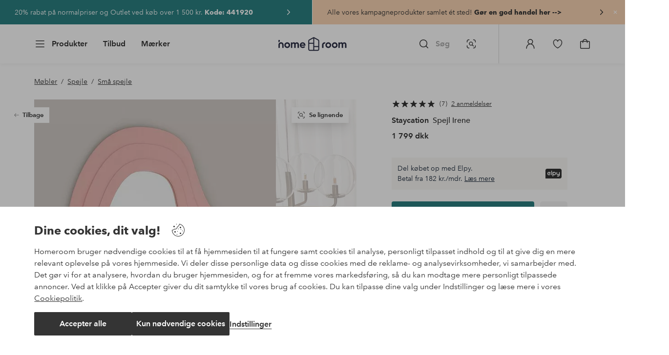

--- FILE ---
content_type: text/html; charset=utf-8
request_url: https://www.homeroom.dk/staycation/spejl-irene/1709667-01
body_size: 136752
content:
<!doctype html>
<html data-n-head-ssr lang="da-DK" data-n-head="%7B%22lang%22:%7B%22ssr%22:%22da-DK%22%7D%7D">
  <head >
    <meta data-n-head="ssr" charset="utf-8"><meta data-n-head="ssr" name="viewport" content="width=device-width, initial-scale=1"><meta data-n-head="ssr" data-hid="detectify-verification" name="detectify-verification" content="04c7332f144fab544dca443e4c171464"><meta data-n-head="ssr" data-hid="mobile-web-app-capable" name="mobile-web-app-capable" content="yes"><meta data-n-head="ssr" data-hid="apple-mobile-web-app-capable" name="apple-mobile-web-app-capable" content="yes"><meta data-n-head="ssr" data-hid="apple-mobile-web-app-status-bar-style" name="apple-mobile-web-app-status-bar-style" content="default"><meta data-n-head="ssr" data-hid="apple-mobile-web-app-title" name="apple-mobile-web-app-title" content="Homeroom"><meta data-n-head="ssr" data-hid="format-detection" name="format-detection" content="telephone=no"><meta data-n-head="ssr" data-hid="theme-color" name="theme-color" content="#ffffff"><meta data-n-head="ssr" data-hid="msapplication-TileColor" name="msapplication-TileColor" content="#ffffff"><meta data-n-head="ssr" data-hid="description" name="description" content="Spejl med uregelmæssig, organisk form. Ramme af lakeret MDF. Til vægophængning. Spejlfladens mål: B 42 x H 96 cm. Produktet er en del af varemærket Staycation, som lader dig skabe afslappet og luksuriøs hotelstemning derhjemme. I sortimentet finder du indretning med opgraderede kvaliteter og materialer til alle boligens rum. Hverdagsluksus med ekstra fokus på detaljerne! Produktet indeholder FSC-certificeret træ, som er fældet i et ansvarsfuldt skovbrug, der tager hensyn til mennesker og miljø."><meta data-n-head="ssr" property="og:title" content="Spejl Irene"><meta data-n-head="ssr" property="og:type" content="product"><meta data-n-head="ssr" property="og:url" content="https://www.homeroom.dk/staycation/spejl-irene/1709667-01"><meta data-n-head="ssr" property="og:description" content="Spejl med uregelmæssig, organisk form. Ramme af lakeret MDF. Til vægophængning. Spejlfladens mål: B 42 x H 96 cm.,Produktet er en del af varemærket Staycation, som lader dig skabe afslappet og luksuriøs hotelstemning derhjemme. I sortimentet finder du indretning med opgraderede kvaliteter og materialer til alle boligens rum. Hverdagsluksus med ekstra fokus på detaljerne! Produktet indeholder FSC-certificeret træ, som er fældet i et ansvarsfuldt skovbrug, der tager hensyn til mennesker og miljø."><meta data-n-head="ssr" property="og:image" content="https://assets.ellosgroup.com/i/ellos/ell_1709667-01_Fs"><meta data-n-head="ssr" property="og:site_name" content="Homeroom"><meta data-n-head="ssr" property="product:price:amount" content="1799"><meta data-n-head="ssr" property="product:price:currency" content="DKK"><title>Spejl Irene - Rosa - Møbler | Homeroom</title><link data-n-head="ssr" rel="apple-touch-icon" href="/icons/ios-512.png"><link data-n-head="ssr" rel="mask-icon" href="/icons/safari-pinned-tab.svg" color="#000000"><link data-n-head="ssr" rel="shortcut icon" type="image/x-icon" href="/icons/favicon.ico"><link data-n-head="ssr" rel="icon" type="image/x-icon" href="/icons/favicon.ico"><link data-n-head="ssr" rel="icon" type="image/png" sizes="32x32" href="/icons/favicon-32.png"><link data-n-head="ssr" rel="icon" type="image/png" sizes="16x16" href="/icons/favicon-16.png"><link data-n-head="ssr" rel="icon" type="image/png" sizes="24x24" href="/icons/favicon-xl.png"><link data-n-head="ssr" rel="apple-touch-startup-image" media="(device-width: 320px) and (device-height: 568px) and (-webkit-device-pixel-ratio: 2)" href="/splashscreens/iphone5_splash.png"><link data-n-head="ssr" rel="apple-touch-startup-image" media="(device-width: 375px) and (device-height: 667px) and (-webkit-device-pixel-ratio: 2)" href="/splashscreens/iphone6_splash.png"><link data-n-head="ssr" rel="apple-touch-startup-image" media="(device-width: 621px) and (device-height: 1104px) and (-webkit-device-pixel-ratio: 3)" href="/splashscreens/iphoneplus_splash.png"><link data-n-head="ssr" rel="apple-touch-startup-image" media="(device-width: 375px) and (device-height: 812px) and (-webkit-device-pixel-ratio: 3)" href="/splashscreens/iphonex_splash.png"><link data-n-head="ssr" rel="apple-touch-startup-image" media="(device-width: 414px) and (device-height: 896px) and (-webkit-device-pixel-ratio: 2)" href="/splashscreens/iphonexr_splash.png"><link data-n-head="ssr" rel="apple-touch-startup-image" media="(device-width: 414px) and (device-height: 896px) and (-webkit-device-pixel-ratio: 3)" href="/splashscreens/iphonexsmax_splash.png"><link data-n-head="ssr" rel="apple-touch-startup-image" media="(device-width: 768px) and (device-height: 1024px) and (-webkit-device-pixel-ratio: 2)" href="/splashscreens/ipad_splash.png"><link data-n-head="ssr" rel="apple-touch-startup-image" media="(device-width: 834px) and (device-height: 1112px) and (-webkit-device-pixel-ratio: 2)" href="/splashscreens/ipadpro1_splash.png"><link data-n-head="ssr" rel="apple-touch-startup-image" media="(device-width: 834px) and (device-height: 1194px) and (-webkit-device-pixel-ratio: 2)" href="/splashscreens/ipadpro3_splash.png"><link data-n-head="ssr" rel="apple-touch-startup-image" media="(device-width: 1024px) and (device-height: 1366px) and (-webkit-device-pixel-ratio: 2)" href="/splashscreens/ipadpro2_splash.png"><link data-n-head="ssr" rel="preconnect" href="https://assets.ellosgroup.com" crossorigin="true"><link data-n-head="ssr" rel="preconnect" href="https://static.ellosgroup.com" crossorigin="true"><link data-n-head="ssr" rel="preconnect" href="https://ellos.a.bigcontent.io" crossorigin="true"><link data-n-head="ssr" rel="preconnect" href="https://c1.amplience.net" crossorigin="true"><link data-n-head="ssr" rel="dns-prefetch" href="https://adservice.google.com"><link data-n-head="ssr" rel="dns-prefetch" href="https://gtm.homeroom.dk"><link data-n-head="ssr" rel="canonical" href="https://www.homeroom.dk/staycation/spejl-irene/1709667-01"><script data-n-head="ssr" src="https://gtm.homeroom.dk/gtm.js?id=GTM-PXGL5Z84" async></script><script data-n-head="ssr" type="application/ld+json">{"@context":"https://schema.org/","@type":"Product","name":"Spejl Irene","color":"Rosa","image":["https://assets.ellosgroup.com/i/ellos/ell_1709667-01_Fs","https://assets.ellosgroup.com/i/ellos/ell_1709667-01_Fm_M0077493","https://assets.ellosgroup.com/i/ellos/ell_1709667-01_De_01","https://assets.ellosgroup.com/i/ellos/ell_1709667-01_De_02"],"description":["Spejl med uregelmæssig, organisk form. Ramme af lakeret MDF. Til vægophængning. Spejlfladens mål: B 42 x H 96 cm.","Produktet er en del af varemærket Staycation, som lader dig skabe afslappet og luksuriøs hotelstemning derhjemme. I sortimentet finder du indretning med opgraderede kvaliteter og materialer til alle boligens rum. Hverdagsluksus med ekstra fokus på detaljerne! Produktet indeholder FSC-certificeret træ, som er fældet i et ansvarsfuldt skovbrug, der tager hensyn til mennesker og miljø."],"sku":"1709667-01","offers":{"@type":"Offer","url":"https://www.homeroom.dk/staycation/spejl-irene/1709667-01","priceCurrency":"DKK","price":1799,"availability":"https://schema.org/InStock"},"brand":{"@type":"Brand","name":"Staycation","url":"https://www.homeroom.dk/brand/staycation"},"aggregateRating":{"@type":"AggregateRating","ratingValue":4.9,"reviewCount":7},"review":[{"@type":"Review","author":{"@type":"Person","name":"Lisbet D"},"datePublished":"2024-01-25","description":"Lyserød stor flot","name":"Spejl","reviewRating":{"@type":"Rating","bestRating":5,"ratingValue":5,"worstRating":1}},{"@type":"Review","author":{"@type":"Person","name":"AnnieLaura"},"datePublished":"2023-01-26","description":"Fantastisk spejl, der er stoooor! Men jeg spekulerer på, hvornår lugten skal forsvinde? Som en stærk lugt af maling. Har været oppe i 3 dage nu.","name":"Stor &amp; dejlig, men lugter underligt","reviewRating":{"@type":"Rating","bestRating":5,"ratingValue":4,"worstRating":1}}]}</script><script data-n-head="ssr" type="application/ld+json">{"@context":"https://schema.org","@type":"BreadcrumbList","itemListElement":[{"@type":"ListItem","position":1,"item":{"@id":"https://www.homeroom.dk/mobler","name":"Møbler"}},{"@type":"ListItem","position":2,"item":{"@id":"https://www.homeroom.dk/mobler/spejle","name":"Spejle"}},{"@type":"ListItem","position":3,"item":{"@id":"https://www.homeroom.dk/mobler/spejle/sma-spejle","name":"Små spejle"}}]}</script><link rel="preload" href="/_nuxt/f044cbb.js" as="script"><link rel="preload" href="/_nuxt/cca1230.js" as="script"><link rel="preload" href="/_nuxt/ef2cd3f.js" as="script"><link rel="preload" href="/_nuxt/d7d9a44.js" as="script"><link rel="preload" href="/_nuxt/632a1dd.js" as="script"><link rel="preload" href="/_nuxt/08ecb01.js" as="script"><link rel="preload" href="/_nuxt/d5a0e25.js" as="script"><link rel="preload" href="/_nuxt/d314af3.js" as="script"><link rel="preload" href="/_nuxt/b673827.js" as="script"><link rel="preload" href="/_nuxt/2e8912c.js" as="script"><link rel="preload" href="/_nuxt/5d7d1a2.js" as="script"><link rel="preload" href="/_nuxt/18f05cf.js" as="script"><link rel="preload" href="/_nuxt/fbb0360.js" as="script"><link rel="preload" href="/_nuxt/2391489.js" as="script"><link rel="preload" href="/_nuxt/c0ba806.js" as="script"><link rel="preload" href="/_nuxt/f3bf60f.js" as="script"><link rel="preload" href="/_nuxt/0b1dede.js" as="script"><link rel="preload" href="/_nuxt/c7ae72f.js" as="script"><link rel="preload" href="/_nuxt/6e0ba60.js" as="script"><link rel="preload" href="/_nuxt/6657082.js" as="script"><link rel="preload" href="/_nuxt/01b66e0.js" as="script"><link rel="preload" href="/_nuxt/a575128.js" as="script"><link rel="preload" href="/_nuxt/5331ecd.js" as="script"><link rel="preload" href="/_nuxt/95230e8.js" as="script"><link rel="preload" href="/_nuxt/21495b2.js" as="script"><link rel="preload" href="/_nuxt/47a932a.js" as="script"><link rel="preload" href="/_nuxt/7dacb52.js" as="script"><link rel="preload" href="/_nuxt/c10a455.js" as="script"><link rel="preload" href="/_nuxt/9f07dfa.js" as="script"><link rel="preload" href="/_nuxt/cf64273.js" as="script"><link rel="preload" href="/_nuxt/bbb6cca.js" as="script"><link rel="preload" href="/_nuxt/38d8507.js" as="script"><link rel="preload" href="/_nuxt/b7c3223.js" as="script"><link rel="preload" href="/_nuxt/52908de.js" as="script"><link rel="preload" href="/_nuxt/a1b9b52.js" as="script"><style data-vue-ssr-id="685ef19c:0 734d8a41:0 ef6f316e:0 5ef25ab8:0 09706a6c:0 5e81a75b:0 e20ecc56:0 71188183:0 dfa95bda:0 a59481b2:0 d1598550:0 2f225152:0 7e164e81:0 b59b83a6:0 b070a8f2:0 ece4ffa6:0 3f95dfa1:0 07076f88:0 b11153e6:0 6b8d5cec:0 e5871d96:0 2350bbcc:0 f08318d0:0 47384f18:0 11a48f53:0 086a18e4:0 1a5d4155:0 51a913b4:0 1df9728f:0 11e7f1e7:0 3075c77e:0 6e226df2:0 17039804:0 d25559b2:0 8ab4722c:0 4e4c58b4:0 3c2fe52c:0 109cc99b:0 44f7dbec:0 5b4ba83e:0 45433dbc:0 140da3e3:0 22ea093e:0 4029eb26:0 5286fc20:0 1457489a:0 3db2e3fc:0 7cedc6e1:0 461a142d:0 fa49dde4:0 c2413316:0 64eb4d04:0 372c0d10:0 440d09cb:0">.vue-advanced-cropper{direction:ltr;max-height:100%;max-width:100%;position:relative;text-align:center;-webkit-user-select:none;user-select:none}.vue-advanced-cropper__stretcher{max-height:100%;max-width:100%;pointer-events:none;position:relative}.vue-advanced-cropper__image{max-width:none!important;position:absolute;transform-origin:center;-webkit-user-select:none;user-select:none}.vue-advanced-cropper__background,.vue-advanced-cropper__foreground{background:#000;left:50%;opacity:1;position:absolute;top:50%;transform:translate(-50%,-50%)}.vue-advanced-cropper__foreground{opacity:.5}.vue-advanced-cropper__boundaries{left:50%;opacity:1;position:absolute;top:50%;transform:translate(-50%,-50%)}.vue-advanced-cropper__cropper-wrapper{height:100%;width:100%}.vue-advanced-cropper__image-wrapper{height:100%;overflow:hidden;position:absolute;width:100%}.vue-advanced-cropper__stencil-wrapper{position:absolute}.vue-simple-handler{background:#fff;display:block;height:10px;width:10px}.vue-rectangle-stencil{box-sizing:border-box}.vue-rectangle-stencil,.vue-rectangle-stencil__preview{height:100%;position:absolute;width:100%}.vue-rectangle-stencil--movable{cursor:move}.vue-circle-stencil{box-sizing:initial;cursor:move;height:100%;position:absolute;width:100%}.vue-circle-stencil__preview{border-radius:50%;height:100%;position:absolute;width:100%}.vue-circle-stencil--movable{cursor:move}.vue-simple-line{background:0 0;border:0 solid #ffffff4d;transition:border .5s}.vue-simple-line--north,.vue-simple-line--south{height:0;width:100%}.vue-simple-line--east,.vue-simple-line--west{height:100%;width:0}.vue-simple-line--east{border-right-width:1px}.vue-simple-line--west{border-left-width:1px}.vue-simple-line--south{border-bottom-width:1px}.vue-simple-line--north{border-top-width:1px}.vue-simple-line--hover{border-color:#fff;opacity:1}.vue-bounding-box{height:100%;position:relative;width:100%}.vue-bounding-box__handler{position:absolute}.vue-bounding-box__handler--west-north{left:0;top:0}.vue-bounding-box__handler--north{left:50%;top:0}.vue-bounding-box__handler--east-north{left:100%;top:0}.vue-bounding-box__handler--east{left:100%;top:50%}.vue-bounding-box__handler--east-south{left:100%;top:100%}.vue-bounding-box__handler--south{left:50%;top:100%}.vue-bounding-box__handler--west-south{left:0;top:100%}.vue-bounding-box__handler--west{left:0;top:50%}.vue-handler-wrapper{height:30px;position:absolute;transform:translate(-50%,-50%);width:30px}.vue-handler-wrapper__draggable{align-items:center;display:flex;height:100%;justify-content:center;width:100%}.vue-handler-wrapper--west-north{cursor:nw-resize}.vue-handler-wrapper--north{cursor:n-resize}.vue-handler-wrapper--east-north{cursor:ne-resize}.vue-handler-wrapper--east{cursor:e-resize}.vue-handler-wrapper--east-south{cursor:se-resize}.vue-handler-wrapper--south{cursor:s-resize}.vue-handler-wrapper--west-south{cursor:sw-resize}.vue-handler-wrapper--west{cursor:w-resize}.vue-handler-wrapper--disabled{cursor:auto}.vue-line-wrapper{align-items:center;background:0 0;display:flex;justify-content:center;position:absolute}.vue-line-wrapper--north,.vue-line-wrapper--south{height:12px;left:0;transform:translateY(-50%);width:100%}.vue-line-wrapper--north{cursor:n-resize;top:0}.vue-line-wrapper--south{cursor:s-resize;top:100%}.vue-line-wrapper--east,.vue-line-wrapper--west{height:100%;top:0;transform:translateX(-50%);width:12px}.vue-line-wrapper--east{cursor:e-resize;left:100%}.vue-line-wrapper--west{cursor:w-resize;left:0}.vue-line-wrapper--disabled{cursor:auto}.vue-draggable-area{position:relative}.vue-preview-result{box-sizing:border-box;height:100%;overflow:hidden;position:absolute;width:100%}.vue-preview-result__wrapper{position:absolute}.vue-preview-result__image{max-width:none!important;pointer-events:none;position:relative;transform-origin:center;-webkit-user-select:none;user-select:none}.vue-preview{box-sizing:border-box;overflow:hidden;position:relative}.vue-preview--fill,.vue-preview__wrapper{height:100%;position:absolute;width:100%}.vue-preview__image{max-width:none!important;pointer-events:none;position:absolute;transform-origin:center;-webkit-user-select:none;user-select:none}
.nuxt-progress{background-color:#000;height:2px;left:0;opacity:1;position:fixed;right:0;top:0;transition:width .1s,opacity .4s;width:0;z-index:999999}.nuxt-progress.nuxt-progress-notransition{transition:none}.nuxt-progress-failed{background-color:red}
html{line-height:1.15;-ms-text-size-adjust:100%;-webkit-text-size-adjust:100%;-webkit-font-smoothing:antialiased;-moz-font-smoothing:antialiased;-moz-osx-font-smoothing:grayscale}body{margin:0}h1{font-size:2em}h1,h2,h3,h4,h5,h6,p{margin:0;padding:0}main{display:block}hr{box-sizing:initial;height:0;overflow:visible}pre{font-family:monospace,monospace;font-size:1em}a{background-color:initial;-webkit-text-decoration-skip:objects;color:#000;-webkit-text-decoration:none;text-decoration:none}abbr[title]{border-bottom:none;-webkit-text-decoration:underline;text-decoration:underline;-webkit-text-decoration:underline dotted;text-decoration:underline dotted}b,strong{font-weight:bolder}code,kbd,samp{font-family:monospace,monospace;font-size:1em}small{font-size:80%}sub,sup{font-size:75%;line-height:0;position:relative;vertical-align:initial}sub{bottom:-.25em}sup{top:-.5em}svg:not(:root){overflow:hidden}button,input,optgroup,select,textarea{font-family:"Avenir",sans-serif;font-size:100%;line-height:1.15;margin:0}button,input{overflow:visible}button,select{text-transform:none}[type=reset],[type=submit],button{-webkit-appearance:button}[type=button]::-moz-focus-inner,[type=reset]::-moz-focus-inner,[type=submit]::-moz-focus-inner,button::-moz-focus-inner{border-style:none;padding:0}fieldset{padding:.35em .75em .625em}legend{box-sizing:border-box;color:inherit;display:table;max-width:100%;padding:0;white-space:normal}progress{vertical-align:initial}textarea{overflow:auto}[type=checkbox],[type=radio]{box-sizing:border-box;padding:0}[type=number]::-webkit-inner-spin-button,[type=number]::-webkit-outer-spin-button{height:auto}[type=search]{-webkit-appearance:textfield;outline-offset:-2px}[type=search]::-webkit-search-cancel-button,[type=search]::-webkit-search-decoration{-webkit-appearance:none}::-webkit-file-upload-button{-webkit-appearance:button;font:inherit}details,menu{display:block}summary{display:list-item}[hidden],template{display:none}*,:after,:before{box-sizing:border-box}body>*{-ms-overflow-style:-ms-autohiding-scrollbar}:root{--outline-offset:2px}img{vertical-align:middle}svg{fill:currentColor}.ui-icon-16{height:1rem;width:1rem}.ui-icon-24{height:1.5rem;width:1.5rem}.ui-icon-32{height:2rem;width:2rem}.ui-icon-38{height:2.375rem;width:2.375rem}.ui-icon-solid{box-sizing:initial;padding:.5rem}[class*=ui-flag]{border-radius:1rem}[role=link]{cursor:pointer}[class*=userInput-]:not(.userInput-keyboard) [tabindex],[class*=userInput-]:not(.userInput-keyboard) a,[class*=userInput-]:not(.userInput-keyboard) button,[class*=userInput-]:not(.userInput-keyboard) input,[class*=userInput-]:not(.userInput-keyboard) textarea{outline:none;-webkit-tap-highlight-color:rgba(0,0,0,0)}[tabindex]:focus-visible,a:focus-visible,button:focus-visible,input:focus-visible,textarea:focus-visible{outline:revert;outline-offset:var(--outline-offset)}a:not(:focus-visible),button:not(:focus-visible){outline:none}a:not(:focus-visible).icon-only .icon-label,button:not(:focus-visible).icon-only .icon-label{border:0;clip:rect(0 0 0 0);height:1px;margin:-1px;overflow:hidden;padding:0;position:absolute;width:1px}[class*=cta-]{align-items:center;-webkit-appearance:none;appearance:none;border-radius:.25rem;cursor:pointer;display:flex;flex-wrap:wrap;font-size:.8125rem;font-weight:600;height:2rem;justify-content:center;margin:0;min-width:2rem;padding:0 .5rem;transition:background-color .25s cubic-bezier(.215,.61,.355,1),border-color .25s cubic-bezier(.215,.61,.355,1),color .25s cubic-bezier(.215,.61,.355,1)}[class*=cta-]:disabled{cursor:default;pointer-events:none}[class*=cta-].icon-only{width:2rem}[class*=cta-].icon-only span:not(.slider-icons):not(.media-image){margin:0 .4375rem}[class*=cta-].icon-only svg{margin:0}[class*=cta-].rounded{border-radius:100%}[class*=cta-]:not(.icon-only) span:not(.media-image){line-height:1.125rem;margin:0 .25rem}[class*=cta-] svg{height:1rem;width:1rem}[class*=cta-outline-grey-m],[class*=cta-outline-midnight-m],[class*=cta-outline-white-m],[class*=cta-solid-black-m],[class*=cta-solid-grey-m],[class*=cta-solid-midnight-m],[class*=cta-solid-odyssey-m],[class*=cta-solid-primary-m],[class*=cta-solid-secondary-m],[class*=cta-solid-white-m]{font-size:.875rem;height:2.5rem;min-width:2.5rem;padding:0 .625rem}[class*=cta-outline-grey-m].icon-only,[class*=cta-outline-midnight-m].icon-only,[class*=cta-outline-white-m].icon-only,[class*=cta-solid-black-m].icon-only,[class*=cta-solid-grey-m].icon-only,[class*=cta-solid-midnight-m].icon-only,[class*=cta-solid-odyssey-m].icon-only,[class*=cta-solid-primary-m].icon-only,[class*=cta-solid-secondary-m].icon-only,[class*=cta-solid-white-m].icon-only{width:2.5rem}[class*=cta-outline-grey-m]:not(.icon-only) span:not(.media-image),[class*=cta-outline-midnight-m]:not(.icon-only) span:not(.media-image),[class*=cta-outline-white-m]:not(.icon-only) span:not(.media-image),[class*=cta-solid-black-m]:not(.icon-only) span:not(.media-image),[class*=cta-solid-grey-m]:not(.icon-only) span:not(.media-image),[class*=cta-solid-midnight-m]:not(.icon-only) span:not(.media-image),[class*=cta-solid-odyssey-m]:not(.icon-only) span:not(.media-image),[class*=cta-solid-primary-m]:not(.icon-only) span:not(.media-image),[class*=cta-solid-secondary-m]:not(.icon-only) span:not(.media-image),[class*=cta-solid-white-m]:not(.icon-only) span:not(.media-image){line-height:1.25rem}[class*=cta-outline-grey-m]:not(.icon-only) span:not(.media-image):first-child,[class*=cta-outline-midnight-m]:not(.icon-only) span:not(.media-image):first-child,[class*=cta-outline-white-m]:not(.icon-only) span:not(.media-image):first-child,[class*=cta-solid-black-m]:not(.icon-only) span:not(.media-image):first-child,[class*=cta-solid-grey-m]:not(.icon-only) span:not(.media-image):first-child,[class*=cta-solid-midnight-m]:not(.icon-only) span:not(.media-image):first-child,[class*=cta-solid-odyssey-m]:not(.icon-only) span:not(.media-image):first-child,[class*=cta-solid-primary-m]:not(.icon-only) span:not(.media-image):first-child,[class*=cta-solid-secondary-m]:not(.icon-only) span:not(.media-image):first-child,[class*=cta-solid-white-m]:not(.icon-only) span:not(.media-image):first-child{margin:0 .25rem 0 .375rem}[class*=cta-outline-grey-m]:not(.icon-only) span:not(.media-image):last-child,[class*=cta-outline-midnight-m]:not(.icon-only) span:not(.media-image):last-child,[class*=cta-outline-white-m]:not(.icon-only) span:not(.media-image):last-child,[class*=cta-solid-black-m]:not(.icon-only) span:not(.media-image):last-child,[class*=cta-solid-grey-m]:not(.icon-only) span:not(.media-image):last-child,[class*=cta-solid-midnight-m]:not(.icon-only) span:not(.media-image):last-child,[class*=cta-solid-odyssey-m]:not(.icon-only) span:not(.media-image):last-child,[class*=cta-solid-primary-m]:not(.icon-only) span:not(.media-image):last-child,[class*=cta-solid-secondary-m]:not(.icon-only) span:not(.media-image):last-child,[class*=cta-solid-white-m]:not(.icon-only) span:not(.media-image):last-child{margin:0 .375rem 0 .25rem}[class*=cta-outline-grey-m]:not(.icon-only) span:not(.media-image):only-child,[class*=cta-outline-midnight-m]:not(.icon-only) span:not(.media-image):only-child,[class*=cta-outline-white-m]:not(.icon-only) span:not(.media-image):only-child,[class*=cta-solid-black-m]:not(.icon-only) span:not(.media-image):only-child,[class*=cta-solid-grey-m]:not(.icon-only) span:not(.media-image):only-child,[class*=cta-solid-midnight-m]:not(.icon-only) span:not(.media-image):only-child,[class*=cta-solid-odyssey-m]:not(.icon-only) span:not(.media-image):only-child,[class*=cta-solid-primary-m]:not(.icon-only) span:not(.media-image):only-child,[class*=cta-solid-secondary-m]:not(.icon-only) span:not(.media-image):only-child,[class*=cta-solid-white-m]:not(.icon-only) span:not(.media-image):only-child{margin:0 .125rem}[class*=cta-outline-grey-m] svg,[class*=cta-outline-midnight-m] svg,[class*=cta-outline-white-m] svg,[class*=cta-solid-black-m] svg,[class*=cta-solid-grey-m] svg,[class*=cta-solid-midnight-m] svg,[class*=cta-solid-odyssey-m] svg,[class*=cta-solid-primary-m] svg,[class*=cta-solid-secondary-m] svg,[class*=cta-solid-white-m] svg{height:1.25rem;width:1.25rem}[class*=cta-outline-grey-l],[class*=cta-outline-midnight-l],[class*=cta-outline-white-l],[class*=cta-solid-black-l],[class*=cta-solid-grey-l],[class*=cta-solid-midnight-l],[class*=cta-solid-odyssey-l],[class*=cta-solid-primary-l],[class*=cta-solid-secondary-l],[class*=cta-solid-white-l]{font-size:1rem;height:3rem;min-width:3rem;padding:0 .75rem}[class*=cta-outline-grey-l].icon-only,[class*=cta-outline-midnight-l].icon-only,[class*=cta-outline-white-l].icon-only,[class*=cta-solid-black-l].icon-only,[class*=cta-solid-grey-l].icon-only,[class*=cta-solid-midnight-l].icon-only,[class*=cta-solid-odyssey-l].icon-only,[class*=cta-solid-primary-l].icon-only,[class*=cta-solid-secondary-l].icon-only,[class*=cta-solid-white-l].icon-only{width:3rem}[class*=cta-outline-grey-l]:not(.icon-only) span:not(.media-image),[class*=cta-outline-midnight-l]:not(.icon-only) span:not(.media-image),[class*=cta-outline-white-l]:not(.icon-only) span:not(.media-image),[class*=cta-solid-black-l]:not(.icon-only) span:not(.media-image),[class*=cta-solid-grey-l]:not(.icon-only) span:not(.media-image),[class*=cta-solid-midnight-l]:not(.icon-only) span:not(.media-image),[class*=cta-solid-odyssey-l]:not(.icon-only) span:not(.media-image),[class*=cta-solid-primary-l]:not(.icon-only) span:not(.media-image),[class*=cta-solid-secondary-l]:not(.icon-only) span:not(.media-image),[class*=cta-solid-white-l]:not(.icon-only) span:not(.media-image){margin:0 .25rem}[class*=cta-outline-grey-l] svg,[class*=cta-outline-midnight-l] svg,[class*=cta-outline-white-l] svg,[class*=cta-solid-black-l] svg,[class*=cta-solid-grey-l] svg,[class*=cta-solid-midnight-l] svg,[class*=cta-solid-odyssey-l] svg,[class*=cta-solid-primary-l] svg,[class*=cta-solid-secondary-l] svg,[class*=cta-solid-white-l] svg{height:1.5rem;width:1.5rem}[class*=cta-outline-midnight-xl],[class*=cta-outline-white-xl],[class*=cta-solid-black-xl],[class*=cta-solid-grey-xl],[class*=cta-solid-midnight-xl],[class*=cta-solid-odyssey-xl],[class*=cta-solid-primary-xl],[class*=cta-solid-secondary-xl],[class*=cta-solid-white-xl]{font-size:1rem;height:3.5rem;min-width:3.5rem;padding:0 1rem}[class*=cta-outline-midnight-xl].icon-only,[class*=cta-outline-white-xl].icon-only,[class*=cta-solid-black-xl].icon-only,[class*=cta-solid-grey-xl].icon-only,[class*=cta-solid-midnight-xl].icon-only,[class*=cta-solid-odyssey-xl].icon-only,[class*=cta-solid-primary-xl].icon-only,[class*=cta-solid-secondary-xl].icon-only,[class*=cta-solid-white-xl].icon-only{width:3.5rem}[class*=cta-outline-midnight-xl]:not(.icon-only) svg:not(.media-image):first-child,[class*=cta-outline-midnight-xl]:not(.icon-only) svg:not(.media-image):last-child,[class*=cta-outline-white-xl]:not(.icon-only) svg:not(.media-image):first-child,[class*=cta-outline-white-xl]:not(.icon-only) svg:not(.media-image):last-child,[class*=cta-solid-black-xl]:not(.icon-only) svg:not(.media-image):first-child,[class*=cta-solid-black-xl]:not(.icon-only) svg:not(.media-image):last-child,[class*=cta-solid-grey-xl]:not(.icon-only) svg:not(.media-image):first-child,[class*=cta-solid-grey-xl]:not(.icon-only) svg:not(.media-image):last-child,[class*=cta-solid-midnight-xl]:not(.icon-only) svg:not(.media-image):first-child,[class*=cta-solid-midnight-xl]:not(.icon-only) svg:not(.media-image):last-child,[class*=cta-solid-odyssey-xl]:not(.icon-only) svg:not(.media-image):first-child,[class*=cta-solid-odyssey-xl]:not(.icon-only) svg:not(.media-image):last-child,[class*=cta-solid-primary-xl]:not(.icon-only) svg:not(.media-image):first-child,[class*=cta-solid-primary-xl]:not(.icon-only) svg:not(.media-image):last-child,[class*=cta-solid-secondary-xl]:not(.icon-only) svg:not(.media-image):first-child,[class*=cta-solid-secondary-xl]:not(.icon-only) svg:not(.media-image):last-child,[class*=cta-solid-white-xl]:not(.icon-only) svg:not(.media-image):first-child,[class*=cta-solid-white-xl]:not(.icon-only) svg:not(.media-image):last-child{margin:0 .25rem}[class*=cta-outline-midnight-xl] svg,[class*=cta-outline-white-xl] svg,[class*=cta-solid-black-xl] svg,[class*=cta-solid-grey-xl] svg,[class*=cta-solid-midnight-xl] svg,[class*=cta-solid-odyssey-xl] svg,[class*=cta-solid-primary-xl] svg,[class*=cta-solid-secondary-xl] svg,[class*=cta-solid-white-xl] svg{height:1.5rem;width:1.5rem}[class*=cta-outline]{border-width:.0625rem}body{font-family:"Avenir",Tahoma,sans;font-size:1rem;font-weight:400}body,body a h1,body a h2,body a h3,body a h4,body a h5,body a h6,body a p{color:#343434}h1,h2,h3,h4,h5,h6{font-family:"Avenir",Times,serif;font-weight:500}h1.bold,h2.bold,h3.bold,h4.bold,h5.bold,h6.bold,p.bold{font-weight:700}.h1,h1{font-size:2.25rem}.h2,h2{font-size:2rem}.h3,h3{font-size:1.75rem}.h4,h4{font-size:1.5rem}.h5,h5{font-size:1.25rem}.h6,h6{font-size:1.125rem}p{font-size:1rem}@font-face{font-display:swap;font-family:"Heldane";font-style:normal;font-weight:500;src:url(https://static.ellosgroup.com/homeroom/static/fonts/heldane/heldane-display-web-medium.woff2) format("woff2"),url(https://static.ellosgroup.com/homeroom/static/fonts/heldane/heldane-display-web-medium.eot.woff) format("woff")}@font-face{font-display:swap;font-family:"Heldane";font-style:normal;font-weight:700;src:url(https://static.ellosgroup.com/homeroom/static/fonts/heldane/heldane-display-web-bold.woff2) format("woff2"),url(https://static.ellosgroup.com/homeroom/static/fonts/heldane/heldane-display-web-bold.woff) format("woff")}@font-face{font-display:swap;font-family:"Avenir";font-style:400;src:url(https://static.ellosgroup.com/ellos/static/fonts/avenir/AvenirNextLTPro-Regular.woff2) format("woff2"),url(https://static.ellosgroup.com/ellos/static/fonts/avenir/AvenirNextLTPro-Regular.woff) format("woff")}@font-face{font-display:swap;font-family:"Avenir";font-style:normal;font-weight:500;src:url(https://static.ellosgroup.com/ellos/static/fonts/avenir/AvenirNextLTPro-Medium.woff2) format("woff2"),url(https://static.ellosgroup.com/ellos/static/fonts/avenir/AvenirNextLTPro-Medium.woff) format("woff")}@font-face{font-display:swap;font-family:"Avenir";font-style:normal;font-weight:600;src:url(https://static.ellosgroup.com/ellos/static/fonts/avenir/AvenirNextLTPro-Demi.woff2) format("woff2"),url(https://static.ellosgroup.com/ellos/static/fonts/avenir/AvenirNextLTPro-Demi.woff) format("woff")}@font-face{font-display:swap;font-family:"Avenir";font-style:normal;font-weight:700;src:url(https://static.ellosgroup.com/ellos/static/fonts/avenir/AvenirNextLTPro-Bold.woff2) format("woff2"),url(https://static.ellosgroup.com/ellos/static/fonts/avenir/AvenirNextLTPro-Bold.woff) format("woff")}body,html{width:100%}body{overflow-x:hidden}body *{color:inherit}@media (max-width:74.9375rem){html.overlay{min-height:100%;overflow:hidden}html.overlay body{height:calc(100vh + var(--overlay-offset, 0));min-height:100vh;min-height:-webkit-fill-available;overflow-y:hidden;position:fixed;top:calc(var(--overlay-offset, 0)*-1);z-index:0}}@media (min-width:75em){html.overlay body{height:calc(100vh + var(--overlay-offset));overflow-y:hidden;position:fixed;top:calc(var(--overlay-offset)*-1)}}html body{opacity:1!important}#__nuxt{width:100%}#__nuxt .inline-notification{outline:none}#__nuxt main{position:relative;width:100%}#__nuxt main.prevent-click{pointer-events:none}#__nuxt main .main-overlay{background:#00000052;height:100%;left:0;position:absolute;width:100vw;z-index:5}.content-container{align-items:center;display:flex;flex-direction:column;justify-content:flex-start;width:100%}.content-container .content-inner-container{max-width:100rem;width:100%}.content-container .content-inner-container .content-wrapper{padding:0 1rem;width:100%}@media (min-width:62em) and (max-width:74.9375em){.content-container .content-inner-container .content-wrapper{padding:0 5.46875%}}@media (min-width:75em) and (max-width:87.4375em){.content-container .content-inner-container .content-wrapper{padding:0 5.5%}}@media (min-width:87.5em) and (max-width:99.9375em){.content-container .content-inner-container .content-wrapper{padding:0 5.84%}}@media (min-width:100em){.content-container .content-inner-container .content-wrapper{padding:0 5.75%}}h1.content-block-headline,h2.content-block-headline,h3.content-block-headline,h4.content-block-headline,h5.content-block-headline,h6.content-block-headline{font-size:1.5rem;line-height:1.8125rem}@media (min-width:36em){h1.content-block-headline,h2.content-block-headline,h3.content-block-headline,h4.content-block-headline,h5.content-block-headline,h6.content-block-headline{font-size:1.75rem;line-height:2.0625rem}}@media (min-width:75em){h1.content-block-headline,h2.content-block-headline,h3.content-block-headline,h4.content-block-headline,h5.content-block-headline,h6.content-block-headline{font-size:2rem;line-height:2.375rem}}@media (min-width:100em){h1.content-block-headline,h2.content-block-headline,h3.content-block-headline,h4.content-block-headline,h5.content-block-headline,h6.content-block-headline{font-size:2.25rem;line-height:2.6875rem}}.content-block-top-margin{margin-top:2rem}@media (min-width:36em){.content-block-top-margin{margin-top:2.5rem}}@media (min-width:62em){.content-block-top-margin{margin-top:3rem}}@media (min-width:100em){.content-block-top-margin{margin-top:4rem}}.content-block-bottom-margin{margin-bottom:2rem}@media (min-width:36em){.content-block-bottom-margin{margin-bottom:2.5rem}}@media (min-width:62em){.content-block-bottom-margin{margin-bottom:3.0625rem}}@media (min-width:100em){.content-block-bottom-margin{margin-bottom:4rem}}#bv-mboxzone-lightbox{max-height:100vh!important;min-height:100vh!important;overflow-y:scroll!important;-webkit-overflow-scrolling:touch!important;top:0!important}#bv-mboxzone-lightbox>div{padding:0!important}@media (min-width:62em){#bv-mboxzone-lightbox>div{padding:3.125rem 0!important}}.chatbot-badge .cta.type-solid.variant-my-pages-secondary,.chatbot-badge .cta.type-solid.variant-primary{--cta-background:#343434;--cta-background--hover:#343434;--cta-background--focus:#343434;--cta-background--active:#343434}#chatframe{transition:opacity .3s ease-in-out}html.overlay #chatframe{display:none;opacity:0}
.skip-link-wrapper{left:.75rem;pointer-events:none;position:absolute;top:.75rem;z-index:100}.skip-link{display:flex;transform:translateY(-200%);transition:transform .3s cubic-bezier(.455,.03,.515,.955)}.userInput-keyboard .skip-link:focus,.userInput-mouse .skip-link:hover,.userInput-touch .skip-link:active{transform:translateY(0)}
.cta{--cta-border-radius:4px;--cta-font-weight:600;--cta-font-size:1rem;--cta-padding:0.75rem;--cta-text-padding:0.25rem;--cta-icon-padding:0.25rem}.cta.size-s{--cta-font-size:0.8125rem;--cta-padding:0.5rem;--cta-icon-size:1rem}.cta.size-m{--cta-font-size:0.875rem;--cta-icon-size:1.25rem}.cta.size-l,.cta.size-xl{--cta-font-size:1rem}.cta{--cta-icon-size:1.5rem;--cta-default-transition:background-color 0.25s cubic-bezier(0.215,0.61,0.355,1),border-color 0.25s cubic-bezier(0.215,0.61,0.355,1),color 0.25s cubic-bezier(0.215,0.61,0.355,1);align-items:center;-webkit-appearance:none;appearance:none;background-clip:padding-box;background-color:var(--cta-background);border-color:var(--cta-border);border-radius:var(--cta-border-radius);border-style:solid;border-width:var(--cta-border-width);color:var(--cta-color);cursor:pointer;display:inline-flex;font-size:var(--cta-font-size);font-weight:var(--cta-font-weight);margin:0;min-height:var(--cta-min-height);min-width:var(--cta-min-width);outline:none;padding:0 calc(var(--cta-padding) - var(--cta-border-width));position:relative;transition:var(--cta-default-transition)}a.cta{-webkit-text-decoration:none;text-decoration:none}.cta svg{height:var(--cta-icon-size);width:var(--cta-icon-size)}.cta:disabled,.cta[aria-busy]{cursor:default;pointer-events:none}.cta.icon-only{--cta-padding:0}.cta.icon-only .icon-label{border:0;clip:rect(0 0 0 0);height:1px;margin:-1px;overflow:hidden;padding:0;position:absolute;width:1px}.cta.icon-only .icon-label+span{margin:0 .4375rem}.cta.icon-only svg{margin:0}.cta:not(.icon-only) .contents>span:first-child{padding-left:var(--cta-text-padding)}.cta:not(.icon-only) .contents>span:last-child{padding-right:var(--cta-text-padding)}.cta:not(.icon-only) svg:first-child{margin-right:var(--cta-icon-padding)}.cta:not(.icon-only) svg:last-child{margin-left:var(--cta-icon-padding)}.cta.loading .contents{opacity:0;transition-delay:0s}.cta.loading .loading-dots{color:inherit}.cta.rounded{border-radius:100%}.cta.transparent{background-color:initial;border-width:0;color:inherit}.cta.size-xs{--cta-min-height:1.75rem;--cta-min-width:3.625rem}.cta.size-xs.icon-only{--cta-min-width:1.75rem}.cta.size-s{--cta-min-height:2rem;--cta-min-width:4rem}.cta.size-s.icon-only{--cta-min-width:2rem}.cta.size-m{--cta-min-height:2.5rem;--cta-min-width:4.5rem}.cta.size-m.icon-only{--cta-min-width:2.5rem}.cta.size-l{--cta-min-height:3rem;--cta-min-width:4.875rem}.cta.size-l.icon-only{--cta-min-width:3rem}.cta.size-xl{--cta-min-height:3.5rem;--cta-min-width:5rem}.cta.size-xl.icon-only{--cta-min-width:3.5rem}.userInput-mouse .cta:not(.cta-static):not(:disabled):not(.transparent):hover,.userInput-mouse .cta[aria-busy]:not(:disabled):not(.transparent):not(.cta-static){background-color:var(--cta-background--hover,var(--cta-background));border-color:var(--cta-border--hover,var(--cta-border));color:var(--cta-color--hover,var(--cta-color))}.userInput-keyboard .cta:not(.cta-static):focus,.userInput-keyboard .cta[aria-busy]:not(.cta-static){background-color:var(--cta-background--focus,var(--cta-background--hover,var(--cta-background)));border-color:var(--cta-border--focus,var(--cta-border--hover,var(--cta-border)));color:var(--cta-color--focus,var(--cta-color--hover,var(--cta-color)))}.userInput-keyboard .cta:not(.cta-static):active,.userInput-mouse .cta:not(.cta-static):not(:disabled):not(.transparent):active,.userInput-touch .cta:not(.cta-static):active,.userInput-touch .cta[aria-busy]:not(.cta-static){background-color:var(--cta-background--active,var(--cta-background--hover,var(--cta-background)));border-color:var(--cta-border--active,var(--cta-border--hover,var(--cta-border)));color:var(--cta-color--active,var(--cta-color--hover,var(--cta-color)))}.cta .contents{align-items:center;display:flex;flex-wrap:wrap;justify-content:center;opacity:1;text-align:center;transition:opacity .25s cubic-bezier(.25,.46,.45,.94) .1s;width:100%}.cta .contents .sub-label{position:absolute;top:50%;transform:translateY(-50%);transition:font-size .3s ease,top .3s ease}.cta .contents .sub-label.move{font-size:.6875rem;top:1rem}
.cta.type-solid{--cta-border-width:0px}.cta.type-solid.variant-my-pages-primary,.cta.type-solid.variant-primary{--cta-background:#2b8082;--cta-background--hover:#0f6466;--cta-background--focus:#0f6466;--cta-background--active:#0f6466;--cta-color:#fff}.cta.type-solid.variant-my-pages-secondary,.cta.type-solid.variant-secondary{--cta-background:#f4ece1;--cta-background--hover:#dbd3ca;--cta-background--focus:#b08321;--cta-background--active:#dbd3ca;--cta-color:#343434}.cta.type-solid.variant-1,.cta.type-solid.variant-midnight{--cta-background:#343434;--cta-background--hover:#0a0a0c;--cta-color:#fff}.cta.type-solid.variant-2,.cta.type-solid.variant-odyssey{--cta-background:#474747;--cta-color:#fff}.cta.type-solid.variant-3,.cta.type-solid.variant-white{--cta-background:#fff;--cta-background--hover:#cfcfd1;--cta-color:#343434}.cta.type-solid.variant-4,.cta.type-solid.variant-grey{--cta-background:#e5e5e5;--cta-background--hover:#cfcfd1;--cta-color:#767676}.cta.type-solid.variant-5,.cta.type-solid.variant-black{--cta-background:#000;--cta-background--hover:#474747;--cta-color:#fff}.cta.type-solid.variant-6,.cta.type-solid.variant-coffee{--cta-background:#f5eee6;--cta-background--hover:#e8d8ca;--cta-background--active:#dbc3ad;--cta-border--hover:var(--cta-background--hover);--cta-border--focus:$color-rose;--cta-border--active:var(--cta-background--active);--cta-color:#343434;--cta-border-radius:0.125rem}.cta.type-solid:disabled{--cta-background:#e5e5e5;--cta-color:#bebebe}.cta.type-solid.variant-elpy-primary{--cta-background:#5738bf;--cta-background--hover:#765bcf;--cta-background--active:#452c98;--cta-border--focus:#765bcf;--cta-color:#fff;--cta-border-radius:8px}.cta.type-solid.variant-elpy-secondary{--cta-background:#ededfe;--cta-background--hover:#d5d5fd;--cta-background--active:#a5a5fa;--cta-border--focus:#a5a5fa;--cta-color:#5738bf;--cta-border-radius:8px}
.pre-header-wrapper{color:#fff;display:flex;flex-wrap:wrap;justify-content:center;max-height:4.375rem;position:relative;width:100%;z-index:8}.pre-header-wrapper .button-wrapper{align-items:center;display:flex;height:100%;position:absolute;right:0;top:0}.pre-header-wrapper .button-wrapper .pre-header-close{background:#0000;border-radius:0;height:100%}.pre-header-wrapper .pre-header{align-items:center;background:#a69557;display:flex;flex-grow:1;justify-content:center;width:0}.pre-header-wrapper .pre-header:first-child:not(.single-notification-push){border-right:.0625rem solid #fff}.pre-header-wrapper .pre-header .pre-header-wrap{flex-grow:1}.pre-header-wrapper .pre-header .pre-header-wrap.single-notification-push{display:flex;justify-content:center}.pre-header-wrapper .pre-header .pre-header-wrap .pre-header-notification{align-items:center;display:flex;justify-content:space-between;width:100%}.pre-header-wrapper .pre-header .pre-header-wrap .pre-header-notification .text-wrapper{align-items:center;display:flex;flex-grow:1;margin:1.125rem;max-height:2.1875rem;width:0}.pre-header-wrapper .pre-header .pre-header-wrap .pre-header-notification .text-wrapper.single-notification-push{display:inherit;flex-grow:unset;width:100%}.pre-header-wrapper .pre-header .pre-header-wrap .pre-header-notification .text-wrapper .pre-header-icon{display:flex;flex-shrink:0;height:1.875rem;margin-right:.625rem;width:1.875rem}.pre-header-wrapper .pre-header .pre-header-wrap .pre-header-notification .text-wrapper .pre-header-text{align-items:center;flex-grow:1;font-size:.875rem;line-height:1rem;overflow:hidden;text-overflow:ellipsis;width:0}.pre-header-wrapper .pre-header .pre-header-wrap .pre-header-notification .text-wrapper .pre-header-text .pre-header-title{flex-grow:1;width:0}.pre-header-wrapper .pre-header .pre-header-wrap .pre-header-notification .text-wrapper .pre-header-text .pre-header-description{font-weight:700;white-space:nowrap}@media (min-width:36em){.pre-header-wrapper{height:3.125rem}.pre-header-wrapper .pre-header{padding:0 1.875rem}.pre-header-wrapper .pre-header .pre-header-wrap{flex-grow:auto}.pre-header-wrapper .pre-header .pre-header-wrap .pre-header-notification{width:unset}.pre-header-wrapper .pre-header .pre-header-wrap .pre-header-notification .text-wrapper{margin:0}.pre-header-wrapper .pre-header .pre-header-wrap .pre-header-notification .text-wrapper .pre-header-text{margin-right:1.125rem;width:auto}}@media (min-width:62em){.pre-header-wrapper{flex-wrap:nowrap}.pre-header-wrapper .pre-header{width:100%}.pre-header-wrapper .pre-header:last-child{padding-right:2.5rem;width:calc(100% - 2.5rem)}.pre-header-wrapper .pre-header .pre-header-wrap .pre-header-notification .text-wrapper .pre-header-title{flex-grow:0;width:auto}}@media (min-width:75em){.pre-header-wrapper .pre-header .pre-header-wrap .pre-header-notification .text-wrapper .pre-header-icon{margin-right:1.125rem}.pre-header-wrapper .pre-header .pre-header-wrap .pre-header-notification .text-wrapper .pre-header-icon .pre-header-description{margin-left:1.125rem}}
.header-container{color:#343434;height:4rem;position:relative;width:100%;z-index:10}.header-container .link-description{border:0;clip:rect(0 0 0 0);height:1px;margin:-1px;overflow:hidden;padding:0;position:absolute;width:1px}.header-container.white-color:not(.fixed){color:#fff}.header-container.white-color:not(.fixed) .site-logo{color:inherit}.header-container.no-background,.header-container.shadow-background{left:0;position:absolute;z-index:10}.header-container.no-background header,.header-container.shadow-background header{background:#0000;box-shadow:none}.header-container.no-background header .header-actions .header-action.search .camera-search-wrapper .camera-search-tooltip,.header-container.shadow-background header .header-actions .header-action.search .camera-search-wrapper .camera-search-tooltip{transform:translateZ(0)}.header-container.no-background header .header-actions .header-action.search .camera-search-wrapper .camera-search-tooltip.v-enter,.header-container.no-background header .header-actions .header-action.search .camera-search-wrapper .camera-search-tooltip.v-leave-to,.header-container.shadow-background header .header-actions .header-action.search .camera-search-wrapper .camera-search-tooltip.v-enter,.header-container.shadow-background header .header-actions .header-action.search .camera-search-wrapper .camera-search-tooltip.v-leave-to{opacity:0;transform:translate3d(0,.9375rem,0)}.header-container.shadow-background:before{background:#000;background:linear-gradient(180deg,#00000052,#0000);content:"";height:7.5rem;left:0;position:absolute;top:0;width:100%;z-index:1}.header-container.shadow-background header{z-index:2}.header-container.fixed header{background:#fff;left:0;opacity:0;position:fixed;top:-4rem;z-index:10}.header-container.fixed header .header-actions .header-action.search .camera-search-wrapper .camera-search-tooltip{transform:translate3d(0,.9375rem,0)}.header-container.fixed header .header-actions .header-action.search .camera-search-wrapper .camera-search-tooltip.v-enter,.header-container.fixed header .header-actions .header-action.search .camera-search-wrapper .camera-search-tooltip.v-leave-to{opacity:0;transform:translate3d(0,1.875rem,0)}.header-container.fixed.no-background header,.header-container.fixed.shadow-background header{background:#fff;box-shadow:0 4px 8px 0 #0000000a}.header-container.transition header{transition:opacity .3s ease,transform .3s ease}.header-container a,.header-container button{color:inherit}.header-container>header{box-shadow:0 4px 8px 0 #0000000a;height:4rem;position:relative;transition:background .2s ease;width:100%}.header-container>header .content-container{height:100%;position:relative;z-index:2}.header-container>header .content-container .content-inner-container{height:100%}.header-container>header .header-wrapper{align-items:center;display:flex;flex-wrap:wrap;height:100%;justify-content:space-between;position:relative}.header-container>header .site-logo{color:#2c2f45;left:50%;position:absolute;top:50%;transform:translate(-50%,-50%);width:7.125rem;z-index:1}.header-container>header .site-logo svg{display:block;width:100%}.header-container>header .site-logo a{display:block}.header-container .header-menu{display:flex;flex-wrap:wrap;list-style:none;margin:0;padding:0}.header-container .header-menu li{font-size:1rem;font-weight:600;margin-left:2rem}.header-container .header-menu li:first-child{margin-left:0}.header-container .header-menu button.item{background:none;border:0;font-weight:inherit;padding:0}.header-container .header-menu .item,.header-container .header-menu a{align-items:center;cursor:pointer;display:flex;flex-wrap:wrap;line-height:1.5rem;-webkit-user-select:none;user-select:none}.header-container .header-menu .item:hover span:before,.header-container .header-menu a:hover span:before{opacity:1}.header-container .header-menu svg{margin-right:.75rem}.header-container .header-menu span{display:block;position:relative}.header-container .header-menu span:before{background:currentColor;bottom:0;content:"";height:.125rem;left:50%;opacity:0;position:absolute;transform:translate(-50%);transition:opacity .2s ease;width:100%}.header-container .header-actions{align-items:center;display:flex;flex-direction:row;flex-grow:1;height:100%;position:relative}.header-container .header-actions .header-action{align-items:center;cursor:pointer;display:flex;flex-wrap:wrap;height:3rem;justify-content:center;padding:0;transition:color .2s ease;width:3rem}.header-container .header-actions .header-action:not(:first-child){margin-left:.5rem}.header-container .header-actions .header-action.menu{margin-left:1rem}.header-container .header-actions .header-action.cart{margin-right:-.75rem}.header-container .header-actions .header-action.search{display:flex;flex:10%;flex-wrap:wrap;justify-content:flex-start;width:6.5rem}.header-container .header-actions .header-action.search button{align-items:center;background-color:initial;border:0;cursor:pointer;display:flex;height:3rem;justify-content:center;padding:0}.header-container .header-actions .header-action.search .instant-search-shortcut{min-width:3rem}.header-container .header-actions .header-action.search .instant-search-shortcut span{display:none}.header-container .header-actions .header-action .ui-favorites{stroke:#343434;stroke-width:.03125rem}.header-container .header-actions button.header-action{-webkit-appearance:none;-moz-appearance:none;background:#0000;border:0}.header-container .header-actions .user-menu{display:none}.header-container .header-actions .cart-notification{box-shadow:0 8px 16px 0 #0000000f;position:absolute;right:0;top:5.5rem}.header-container .header-actions .cart-notification.v-enter-active,.header-container .header-actions .cart-notification.v-leave-active{transition:transform .5s cubic-bezier(.25,.46,.45,.94),opacity .5s cubic-bezier(.25,.46,.45,.94)}.header-container .header-actions .cart-notification.v-leave-active{transition-duration:.25s,.25s}.header-container .header-actions .cart-notification.v-enter,.header-container .header-actions .cart-notification.v-leave-to{opacity:0;transform:translate3d(0,1.25rem,0)}.header-container .camera-search-wrapper{display:none;position:relative}.header-container .camera-search-wrapper>button{width:3rem}.header-container .camera-search-wrapper .camera-search-tooltip{align-items:center;background:#fff;border-bottom:.25rem solid #2b8082;border-radius:.25rem;box-shadow:0 8px 16px 0 #0000000f;color:#343434;display:flex;flex-direction:column;flex-wrap:wrap;padding:2rem 1.5rem;position:absolute;right:-6.5rem;text-align:center;top:4rem;transform:translate3d(0,.9375rem,0);transition:transform .2s ease;width:17.5rem}.header-container .camera-search-wrapper .camera-search-tooltip.v-enter-active,.header-container .camera-search-wrapper .camera-search-tooltip.v-leave-active{transition:opacity .4s ease,transform .4s ease}.header-container .camera-search-wrapper .camera-search-tooltip.v-enter,.header-container .camera-search-wrapper .camera-search-tooltip.v-leave-to{opacity:0;transform:translate3d(0,1.875rem,0)}.header-container .camera-search-wrapper .camera-search-tooltip:before{border-color:#0000 #0000 #fff;border-style:solid;border-width:0 .5rem .5rem;content:"";height:0;left:50%;position:absolute;top:-.5rem;transform:translate(-50%) translate3d(.75rem,0,0);width:0}.header-container .camera-search-wrapper .camera-search-tooltip p.underline{color:#2b8082;font-size:.875rem;font-weight:600;letter-spacing:.09375rem;text-transform:uppercase}.header-container .camera-search-wrapper .camera-search-tooltip p:not(.underline){color:#959595;font-weight:500}.header-container .camera-search-wrapper .camera-search-tooltip h4{font-weight:700;line-height:1.8125rem;margin:.125rem 0 .5rem}.header-container .camera-search-wrapper .camera-search-tooltip button{-webkit-appearance:none;appearance:none;background:#0000;cursor:pointer}.header-container .camera-search-wrapper .camera-search-tooltip button.close{border:0;height:3rem;padding:0;position:absolute;right:.25rem;top:.25rem;width:3rem}.header-container .camera-search-wrapper .camera-search-tooltip button.close svg{height:1.5rem;width:1.5rem}.header-container .camera-search-wrapper .camera-search-tooltip button.camera-search{align-items:center;border:.0625rem solid #00000029;border-radius:.25rem;color:#343434;display:flex;flex-wrap:wrap;justify-content:center;margin-top:1rem;padding:.75rem;width:100%}.header-container .camera-search-wrapper .camera-search-tooltip button.camera-search span{font-size:1rem;font-weight:600;margin-left:.25rem}.header-container .header-search-overlay{height:auto;left:0;position:absolute;top:0;width:100%;z-index:2}.header-container .header-search-overlay.v-enter-active,.header-container .header-search-overlay.v-leave-active{transition:opacity .2s cubic-bezier(.25,.46,.45,.94)}.header-container .header-search-overlay.v-enter-active .search-layer,.header-container .header-search-overlay.v-leave-active .search-layer{transition:transform .2s cubic-bezier(.25,.46,.45,.94)}.header-container .header-search-overlay.v-enter,.header-container .header-search-overlay.v-leave-to{opacity:0}.header-container .header-search-overlay.v-enter .search-layer,.header-container .header-search-overlay.v-leave-to .search-layer{transform:translateY(-2rem)}.header-container .header-search-overlay:before{background-color:#00000052;content:"";height:100vh;left:0;pointer-events:auto;position:fixed;top:calc(0px - var(--header-offset, 0px));width:100vw}.header-container .header-search-overlay .search-layer{margin:0 auto}@media (max-width:61.9375rem){.header-container>header .header-menu li:not(:first-child){display:none}.header-container>header .header-menu .navigation-item{height:3rem;margin-left:-.75rem;padding-left:.75rem}.header-container>header .header-menu .navigation-item span{border:0;clip:rect(0 0 0 0);height:1px;margin:-1px;overflow:hidden;padding:0;position:absolute;width:1px}}@media (max-width:35.9375rem){.header-container>header .header-menu{margin-right:-.75rem;order:10}.header-container>header .header-menu li{margin:0}.header-container>header .header-menu .navigation-item{height:3rem;justify-content:center;margin-left:0;padding-left:0;width:3rem}.header-container>header .header-menu svg{margin:0}.header-container>header .site-logo{left:1rem;transform:translateY(-50%)}.header-container .header-actions{flex:0 0 auto;margin-left:auto}.header-container .header-actions .header-action:not(:first-child){margin-left:0}.header-container .header-actions .header-action.cart{margin-right:0}.header-container .header-actions .header-action.search{flex:0 0 auto;width:auto}}@media (min-width:36em){.header-container.no-background>header .header-actions .header-action.search .camera-search-wrapper .camera-search-tooltip,.header-container.shadow-background>header .header-actions .header-action.search .camera-search-wrapper .camera-search-tooltip{transform:translate(-50%) translateZ(0)}.header-container.no-background>header .header-actions .header-action.search .camera-search-wrapper .camera-search-tooltip.v-enter,.header-container.no-background>header .header-actions .header-action.search .camera-search-wrapper .camera-search-tooltip.v-leave-to,.header-container.shadow-background>header .header-actions .header-action.search .camera-search-wrapper .camera-search-tooltip.v-enter,.header-container.shadow-background>header .header-actions .header-action.search .camera-search-wrapper .camera-search-tooltip.v-leave-to{opacity:0;transform:translate(-50%) translate3d(0,.9375rem,0)}.header-container.fixed>header .header-actions .header-action.search .camera-search-wrapper .camera-search-tooltip{transform:translate(-50%) translate3d(0,.9375rem,0)}.header-container.fixed>header .header-actions .header-action.search .camera-search-wrapper .camera-search-tooltip.v-enter,.header-container.fixed>header .header-actions .header-action.search .camera-search-wrapper .camera-search-tooltip.v-leave-to{opacity:0;transform:translate(-50%) translate3d(0,1.875rem,0)}.header-container>header .site-logo{width:8.75rem}.header-container>header .header-actions .user-menu{display:flex;position:relative}.header-container>header .header-actions .user-menu ul.user-menu-list{position:absolute;right:0;top:4.5rem}.header-container>header .header-actions .header-action.search .camera-search-wrapper .camera-search-tooltip{left:50%;right:auto;transform:translate(-50%) translate3d(0,.9375rem,0)}.header-container>header .header-actions .header-action.search .camera-search-wrapper .camera-search-tooltip.v-enter,.header-container>header .header-actions .header-action.search .camera-search-wrapper .camera-search-tooltip.v-leave-to{opacity:0;transform:translate(-50%) translate3d(0,1.875rem,0)}.header-container>header .header-actions .header-action.search .camera-search-wrapper .camera-search-tooltip:before{transform:translate(-50%)}.header-container .camera-search-wrapper{align-items:center;display:initial;display:flex}.header-container .camera-search-wrapper .visual-search-entry{background:none;border:none;margin:0;padding:0}.header-container .camera-search-wrapper .visual-search-entry .ui-icon-visual-search{stroke:#000;stroke-width:.0125rem;transform:scale(1.125)}}@media (min-width:62em){.header-container{height:5rem}.header-container.white-color:not(.fixed) header .header-actions .header-action.search{border-right-color:#ffffff3d}.header-container.white-color:not(.fixed) header .header-actions .header-action.search .instant-search-shortcut span{opacity:.8}.header-container.fixed header{top:-5rem}.header-container>header{height:5rem}.header-container .header-actions{flex-grow:0}.header-container .header-actions .header-action.menu{display:none}.header-container .header-actions .header-action.user{margin-left:1rem}.header-container .header-actions .header-action.search{border-right:.0625rem solid #00000029;cursor:text;height:100%;justify-content:flex-end;margin-right:1.5rem;padding:0 2rem 0 0;transition:border-color .2s ease;width:auto}.header-container .header-actions .header-action.search .instant-search-shortcut span{display:block;font-size:1rem;font-weight:600;margin-left:.75rem;opacity:.42}.header-container .header-actions .header-action.search .camera-search-wrapper{margin-left:1.25rem}.header-container .header-actions .header-action.search .camera-search-wrapper .camera-search-tooltip{top:4rem}}
[class*=icon-notification]{display:block;position:relative}[class*=icon-notification] svg{display:block}[class*=icon-notification] [class*=bubble-count]{position:absolute;right:-.5rem;top:-.5rem}[class*=icon-notification] [class*=bubble-count].animate{animation:bump .3s cubic-bezier(.455,.03,.515,.955)}.icon-notification-s .bubble-count-dot{right:-.125rem;top:0}@keyframes bump{0%{opacity:0;transform:translateY(3px)}15%{opacity:.5}30%{opacity:1;transform:translateY(-3px)}50%{transform:translateY(0)}}[class*=icon-notification] .bubble-count-favorites{background-color:#343434}
.navigation-drawer{background:#00000052;display:flex;height:100%;justify-content:flex-end;left:0;position:fixed;top:0;width:100vw;z-index:20}@media only screen and (max-width:61.9375rem){.navigation-drawer.v-enter-active,.navigation-drawer.v-leave-active{transition:opacity .3s ease}.navigation-drawer.v-enter-active nav,.navigation-drawer.v-leave-active nav{transition:transform .3s ease}.navigation-drawer.v-enter,.navigation-drawer.v-leave-to{opacity:0}.navigation-drawer.v-enter nav,.navigation-drawer.v-leave-to nav{transform:translate3d(0,-1.25rem,0)}.navigation-drawer nav{background:#343434;display:flex;flex-direction:column;overflow:scroll;position:relative;width:100%}.navigation-drawer nav .nav-content-wrapper{height:100%;overflow-x:hidden;overflow-y:scroll;width:100%;-webkit-overflow-scrolling:touch}.navigation-drawer nav header{background:#fff;border-bottom:.0625rem solid #00000029;overflow:hidden;transition:height .3s ease,background .3s ease;width:100%}.navigation-drawer nav header .header-bar{display:flex;flex-wrap:wrap;justify-content:space-between;padding:1.5rem;width:100%}.navigation-drawer nav header .header-bar button.user{transition:background .3s ease,color .3s ease}.navigation-drawer nav header .header-bar button.user.rotate svg{transform:rotate(-180deg)}.navigation-drawer nav header .header-bar button.user svg{transition:transform .3s ease}.navigation-drawer nav header .header-bar button:not(.user){position:absolute;right:1.5rem;top:1.5rem;z-index:2}.navigation-drawer nav header ul.user-menu{list-style:none;margin:0;padding:0 0 1.5rem;width:100%}.navigation-drawer nav header ul.user-menu li{color:#343434;display:flex;flex-wrap:wrap;font-size:1rem;font-weight:500;line-height:1.5rem;padding:.75rem 1.5rem;width:100%}.navigation-drawer nav header ul.user-menu li a{color:#343434;display:flex;flex-wrap:wrap}.navigation-drawer nav header ul.user-menu li svg{margin-right:1rem}.navigation-drawer nav .main-menu-wrapper{background:#fff;width:100%}.navigation-drawer nav .navigation-level-1{min-height:0}.navigation-drawer nav .navigation-level-1.v-enter-active,.navigation-drawer nav .navigation-level-1.v-leave-active{overflow:hidden;transform:translateZ(0);transition:height .3s ease}.navigation-drawer nav .navigation-level-1.v-enter,.navigation-drawer nav .navigation-level-1.v-leave-to{height:0}.navigation-drawer nav ul.navigation-drawer-menu{display:flex;flex-wrap:wrap;list-style:none;margin:0;padding:.5rem 0 1.5rem}.navigation-drawer nav ul.navigation-drawer-menu li{color:#343434;font-size:1rem;transition:background .3s ease;width:100%}.navigation-drawer nav ul.navigation-drawer-menu li.v-enter-active,.navigation-drawer nav ul.navigation-drawer-menu li.v-leave-active{overflow:hidden;transform:translateZ(0);transition:height .3s ease,background .3s ease}.navigation-drawer nav ul.navigation-drawer-menu li.v-enter,.navigation-drawer nav ul.navigation-drawer-menu li.v-leave-to{height:0}.navigation-drawer nav ul.navigation-drawer-menu li.no-children{align-items:center;display:flex;flex-wrap:wrap;height:3rem}.navigation-drawer nav ul.navigation-drawer-menu li.no-children.v-enter,.navigation-drawer nav ul.navigation-drawer-menu li.no-children.v-leave-to{height:0}.navigation-drawer nav ul.navigation-drawer-menu li.no-children.level0{border-bottom:0}.navigation-drawer nav ul.navigation-drawer-menu li.no-children.level0>a,.navigation-drawer nav ul.navigation-drawer-menu li.no-children.level0>span[role=link]{font-weight:700;padding:0 0 0 1.5rem}.navigation-drawer nav ul.navigation-drawer-menu li.no-children>a{align-items:center;color:#343434;display:flex;font-weight:500;height:3rem;padding:0 0 0 2.5rem;width:100%}.navigation-drawer nav ul.navigation-drawer-menu li.expanded{background:#f5f1eb}.navigation-drawer nav ul.navigation-drawer-menu li.expanded>button{font-weight:700}.navigation-drawer nav ul.navigation-drawer-menu li.expanded>button svg{transform:rotate(-180deg)}.navigation-drawer nav ul.navigation-drawer-menu li:not(.level0){position:relative}.navigation-drawer nav ul.navigation-drawer-menu li:not(.level0):before{background:#00000014;content:"";display:block;height:.0625rem;left:0;position:absolute;top:100%;width:100%}.navigation-drawer nav ul.navigation-drawer-menu li:not(.level0):not(.expanded):last-of-type:before{display:none}.navigation-drawer nav ul.navigation-drawer-menu li:not(.level0).expanded:before{top:0}.navigation-drawer nav ul.navigation-drawer-menu li:not(.level0):not(.expanded) button span{transform:translate3d(1rem,0,0)}.navigation-drawer nav ul.navigation-drawer-menu li ul{list-style:none;margin:0;padding:0}.navigation-drawer nav ul.navigation-drawer-menu li a,.navigation-drawer nav ul.navigation-drawer-menu li button{align-items:center;-webkit-appearance:none;appearance:none;background:#0000;border:0;border-radius:0;color:#343434;cursor:pointer;display:flex;flex-wrap:wrap;font-weight:500;height:3rem;justify-content:space-between;line-height:1.5rem;padding:0 1.5rem;width:100%}.navigation-drawer nav ul.navigation-drawer-menu li a span,.navigation-drawer nav ul.navigation-drawer-menu li a svg,.navigation-drawer nav ul.navigation-drawer-menu li button span,.navigation-drawer nav ul.navigation-drawer-menu li button svg{transition:transform .3s ease}.navigation-drawer nav .sub-menu-wrapper{padding:0 0 1.5rem}.navigation-drawer nav .sub-menu-wrapper .navigation-drawer-menu{padding:1.5rem 0}.navigation-drawer nav .sub-menu-wrapper .navigation-drawer-menu li.no-children>a{color:#fff}.navigation-drawer nav ul.navigation-drawer-icon-menu{display:flex;flex-wrap:wrap;list-style:none;margin:0;padding:0 1rem}.navigation-drawer nav ul.navigation-drawer-icon-menu li{align-items:center;display:flex;height:2.5rem;justify-content:center;width:2.5rem}.navigation-drawer nav ul.navigation-drawer-icon-menu li:not(:last-of-type){margin-right:2rem}.navigation-drawer nav ul.navigation-drawer-icon-menu li a{color:#959595}}@media (min-width:62em){.navigation-drawer{align-items:flex-start;display:flex;justify-content:center}.navigation-drawer.v-enter-active,.navigation-drawer.v-leave-active{transition:opacity .3s ease}.navigation-drawer.v-enter-active nav .nav-container,.navigation-drawer.v-leave-active nav .nav-container{transition:transform .3s ease}.navigation-drawer.v-enter,.navigation-drawer.v-leave-to{opacity:0}.navigation-drawer.v-enter nav .nav-container,.navigation-drawer.v-leave-to nav .nav-container{transform:translate3d(0,-2.5rem,0)}.navigation-drawer nav{max-height:100vh;max-width:100rem;overflow-y:scroll;position:relative;width:100%;-webkit-overflow-scrolling:touch}.navigation-drawer nav button.close-navigation-button{align-items:center;-webkit-appearance:none;appearance:none;background:#0000;border:0;border-radius:0;color:#343434;cursor:pointer;display:flex;flex-wrap:wrap;font-size:.875rem;font-weight:600;left:5.7%;margin:0;padding:0;position:absolute;top:1.75rem;z-index:2}.navigation-drawer nav button.close-navigation-button svg{margin-right:.75rem}.navigation-drawer nav button.close-navigation-button span{display:block;transform:translate3d(0,.0625rem,0)}.navigation-drawer nav .nav-container{background:#f5f1eb;display:flex;flex-wrap:wrap;width:100%}.navigation-drawer nav .menu-container{display:flex;flex-direction:column;flex-wrap:wrap;min-height:34.375rem;padding:6rem 0 4.375rem 5.7%;width:100%}.navigation-drawer nav .menu-container .menu-wrapper{position:relative;width:100%}.navigation-drawer nav ul.main-menu{display:flex;flex-wrap:wrap;list-style:none;margin:0;padding:0}.navigation-drawer nav ul.main-menu.v-enter-active,.navigation-drawer nav ul.main-menu.v-leave-active{transition:opacity .3s ease,transform .3s ease}.navigation-drawer nav ul.main-menu.v-leave-active{position:absolute}.navigation-drawer nav ul.main-menu.v-enter,.navigation-drawer nav ul.main-menu.v-leave-to{opacity:0;transform:translate3d(-1.875rem,0,0)}.navigation-drawer nav ul.main-menu li{width:33.2%}.navigation-drawer nav ul.main-menu li:nth-child(odd){margin-right:13.1%}.navigation-drawer nav ul.main-menu li a,.navigation-drawer nav ul.main-menu li button{align-items:center;color:#343434;cursor:pointer;display:flex;font-size:1.5rem;font-weight:700;justify-content:space-between;line-height:1.875rem;padding:.8125rem 0;width:100%}.navigation-drawer nav ul.main-menu li a:hover span:before,.navigation-drawer nav ul.main-menu li button:hover span:before{opacity:1}.navigation-drawer nav ul.main-menu li a.color-ochre,.navigation-drawer nav ul.main-menu li button.color-ochre{color:#2b8082}.navigation-drawer nav ul.main-menu li a.color-ochre span:before,.navigation-drawer nav ul.main-menu li button.color-ochre span:before{background:#2b8082}.navigation-drawer nav ul.main-menu li a.color-sienna,.navigation-drawer nav ul.main-menu li button.color-sienna{color:#9b5e49}.navigation-drawer nav ul.main-menu li a.color-sienna span:before,.navigation-drawer nav ul.main-menu li button.color-sienna span:before{background:#9b5e49}.navigation-drawer nav ul.main-menu li a span,.navigation-drawer nav ul.main-menu li button span{display:block;position:relative}.navigation-drawer nav ul.main-menu li a span:before,.navigation-drawer nav ul.main-menu li button span:before{background:#343434;bottom:-.125rem;content:"";display:block;height:.125rem;left:0;opacity:0;position:absolute;transition:opacity .2s ease;width:100%}.navigation-drawer nav ul.main-menu li button{-webkit-appearance:none;appearance:none;background:#0000;border:0;border-radius:0;margin:0;text-align:left}.navigation-drawer nav .sub-menu-container{display:flex;flex-wrap:wrap;width:100%}.navigation-drawer nav .sub-menu-container.v-enter-active,.navigation-drawer nav .sub-menu-container.v-leave-active{transition:opacity .3s ease,transform .3s ease}.navigation-drawer nav .sub-menu-container.v-leave-active{left:0;position:absolute;top:0}.navigation-drawer nav .sub-menu-container.v-enter,.navigation-drawer nav .sub-menu-container.v-leave-to{opacity:0;position:absolute;transform:translate3d(1.875rem,0,0)}.navigation-drawer nav .sub-menu-container .level1Head{align-items:center;display:flex;flex-wrap:wrap;margin-bottom:1rem;width:100%}.navigation-drawer nav .sub-menu-container .level1Head a{display:flex;position:relative}.navigation-drawer nav .sub-menu-container .level1Head a:hover h4:before{opacity:1}.navigation-drawer nav .sub-menu-container .level1Head a h4{font-family:"Avenir",Tahoma,sans;font-weight:700;position:relative}.navigation-drawer nav .sub-menu-container .level1Head a h4:before{background:#343434;bottom:-.125rem;content:"";display:block;height:.125rem;left:0;opacity:0;position:absolute;transition:opacity .2s ease;width:100%}.navigation-drawer nav .sub-menu-container .level1Head button{margin:0 .75rem 0 0;transform:translate3d(-.625rem,0,0)}.navigation-drawer nav .sub-menu-container .sub-menu-wrapper{display:flex;flex-wrap:wrap;padding-left:3.75rem;width:100%}.navigation-drawer nav ul.highlight-sub-menu,.navigation-drawer nav ul.sub-menu{align-items:flex-start;display:flex;flex-direction:column;list-style:none;margin:0;padding:0}.navigation-drawer nav ul.highlight-sub-menu li,.navigation-drawer nav ul.sub-menu li{padding:.625rem 0}.navigation-drawer nav ul.highlight-sub-menu li a,.navigation-drawer nav ul.sub-menu li a{color:#343434;line-height:1.25rem}.navigation-drawer nav ul.highlight-sub-menu{width:20%}.navigation-drawer nav ul.highlight-sub-menu li a{font-weight:700}.navigation-drawer nav ul.sub-menu{margin-left:4.8%;width:28.5%}.navigation-drawer nav ul.sub-menu li a{font-weight:500}}@media (min-width:75em){.navigation-drawer nav .nav-container{padding:0 25.75rem 0 0}.navigation-drawer nav .nav-container .cover-wrapper{background:#fff;height:34.375rem;position:absolute;right:0;top:0;width:25.75rem}.navigation-drawer nav .nav-container .cover-wrapper .cover-image-wrapper{display:block;height:100%;position:absolute;right:0;top:0;width:100%}.navigation-drawer nav .nav-container .cover-wrapper .cover-image-wrapper.v-enter-active,.navigation-drawer nav .nav-container .cover-wrapper .cover-image-wrapper.v-leave-active{transition:opacity .4s ease}.navigation-drawer nav .nav-container .cover-wrapper .cover-image-wrapper.v-enter,.navigation-drawer nav .nav-container .cover-wrapper .cover-image-wrapper.v-leave-to{opacity:0}.navigation-drawer nav .menu-container{padding-left:7.6%}}@media only screen and (max-width:61.9375rem) and (min-width:36rem){.navigation-drawer.v-enter nav,.navigation-drawer.v-leave-to nav{transform:translate3d(100%,0,0)}.navigation-drawer nav{max-width:50%}}
.product-detail-page.ab_T55 .checkout-wrapper .cta.type-solid.variant-primary,.product-detail-page.ab_T55 .product-shortcut-bar .cta.type-solid.variant-primary{--cta-background:#0f8a0f;--cta-background--hover:#0e7c0e;--cta-background--focus:#0e7c0e;--cta-background--active:#0c6d0c;--cta-color:#fff}.product-detail-page .breadcrumb-bar{padding:.75rem 1rem}.product-detail-page .product-detail-block.gallery{position:relative}.product-detail-page .shop-similar{--shop-similar-offset-h:1rem;align-items:center;-webkit-appearance:none;appearance:none;background:#0000;border:0;cursor:pointer;display:flex;flex-wrap:wrap;left:calc(var(--product-gallery-item-size) - var(--shop-similar-offset-h));padding:0;position:absolute;top:1rem;transform:translate(-100%);z-index:2}.product-detail-page .shop-similar span{display:none}.product-detail-page .shop-similar .icon{align-items:center;background:#ffffffe6;border-radius:1.5rem;box-shadow:0 8px 16px 0 #0000000f;color:#343434;display:flex;height:3rem;justify-content:center;position:relative;width:3rem;z-index:2}.product-detail-page .back-button{left:1rem;position:absolute;top:1rem;z-index:3}.pdp-instashop .instashop-page-container .instashop-page-wrapper{padding-left:0;padding-right:0}.pdp-instashop .instashop-page-container .instashop-page-wrapper .flowbox-description,.pdp-instashop .instashop-page-container .instashop-page-wrapper .flowbox-title{padding:0}.product-details{display:flex;flex-wrap:wrap;justify-content:flex-start;margin-bottom:0;position:relative;width:100%}.product-details .product-details-mobile{display:block}.product-details .product-details-desktop{display:none}.product-details .product-detail-block{width:100%}.product-details .product-detail-block.gallery-list{padding:1.25rem 0}.product-details .product-detail-block .color-picker-container{margin:1rem 0 .5rem 1.25rem}.product-details .product-detail-block.status-eol .favorite-badge--pdp,.product-details .product-detail-block.status-eol .product-size-bar{display:none}.product-details .mobile-padd-wrap{padding-left:1rem;padding-right:1rem}.product-details .mobile-padd-wrap .product-title .brand-name .brand{border-bottom:1px solid #0000;font-weight:600;letter-spacing:0;line-height:1.5rem;margin-right:.25rem;padding-bottom:0;text-transform:capitalize;transition:border-bottom-color .25s cubic-bezier(.215,.61,.355,1)}.product-details .mobile-padd-wrap .product-title .brand-name .brand:hover{border-bottom-color:#000}.product-info{padding:1.25rem 0 0}.product-info h1 span.seo-brand{display:none}.product-info .product-color-picker{margin:0 0 1.5rem;max-width:100%;width:100%}.product-info .product-color-picker .selected-color{color:#767676;margin-top:.5rem}.product-info .name-wrap{display:flex;flex-wrap:wrap;margin-bottom:.5rem}.product-info .name-wrap h1{color:#343434;font-family:"Avenir",Tahoma,sans;font-size:1rem}.product-info .name-wrap h1 .brand-name{font-size:1rem;margin-right:.25rem}.product-info .price-communication.location-pdp{margin-bottom:2rem}.product-info .product-rating{margin-bottom:.75rem;padding:0 1rem}.product-info .energy-label{margin-bottom:2rem}.product-info .energy-label .energy-label-text:hover{cursor:pointer}.product-info .product-action-wrapper{display:flex;flex-wrap:wrap;width:100%}.product-info .product-action-wrapper .cta.type-solid:disabled,.product-info .product-action-wrapper.has-size-picker{cursor:not-allowed}.product-info .product-action-wrapper .product-size-bar{margin-bottom:.75rem;width:100%}.product-info .product-action-wrapper .size-picker>.cta.type-outline{width:100%}.product-info .product-action-wrapper .checkout-wrapper{flex:1}.product-info .product-action-wrapper .checkout-wrapper .input-field,.product-info .product-action-wrapper .checkout-wrapper [class*="cta type-solid"],.product-info .product-action-wrapper .checkout-wrapper>.email-envelop-large{width:100%}.product-info .product-action-wrapper .favorite-badge--pdp{border-radius:.3125rem;height:3.5rem;margin-left:.75rem;margin-top:0;width:3.5rem}.product-info .product-action-wrapper.measured-fabric .product-size-bar{padding-right:0;width:100%}.product-info .product-action-wrapper.measured-fabric .checkout-wrapper{padding-left:0;width:100%}.product-info .product-action-wrapper.measured-fabric .checkout-wrapper button{width:100%}.product-info .stock-delivery-info{margin:.75rem 0 0;padding:0 1rem}.product-info .stock-delivery-info.measuredFabric{margin-top:-1.3125rem}.product-info .stock-delivery-info .not-available{color:#d6453d;font-size:.8125rem}.product-info .stock-delivery-info p.stock-status{align-items:center;color:#343434;display:flex;flex-wrap:wrap;font-size:.8125rem;font-weight:600;line-height:1.25rem}.product-info .stock-delivery-info p.stock-status span:not(.delivery-date){margin-right:.5rem}.product-info .stock-delivery-info p.stock-status .stock-warning{color:#d6453d}.product-info .sticky-containment{height:0;overflow:hidden;position:relative;width:0}.product-info .product-shortcut-bar{display:flex;margin:0}.product-info .product-shortcut-bar>*{flex:1 0 auto;width:calc(50% - .25rem)}.product-info .product-shortcut-bar>:first-child{margin-right:.5rem}.product-info .product-shortcut-bar>:only-child{margin-right:0;width:auto}.product-info .product-shortcut-bar .thumb-container{display:none}.product-info .product-shortcut-bar .thumb{display:none;margin:0 1rem 0 0;width:2.3125rem}.product-info .product-shortcut-bar .thumb .media-image{background-color:initial}.product-info .sticky-container{margin-bottom:1rem}.product-info .sticky-container.fixed .sticky-wrapper{background-color:#fff}.product-info .sticky-container.fixed .product-shortcut-bar{background-color:#fff;box-shadow:0 .5rem 1rem 0 #0000001a}.product-info .sticky-container.fixed .product-shortcut-bar>*{border-radius:0;width:50%}.product-info .sticky-container.fixed .product-shortcut-bar>:first-child{margin-right:0}.product-info .sticky-container.fixed .product-shortcut-bar .cta.type-outline,.product-info .sticky-container.fixed .product-shortcut-bar [class*=cta-outline]{border-color:#fff}.product-info .sticky-container.fixed .product-shortcut-bar .thumb-container{display:block;width:auto}.product-info .sticky-container.fixed .product-shortcut-bar .thumb-container .thumb{margin:0 auto}.product-info .sticky-container.fixed .product-shortcut-bar .thumb-container+*{flex-grow:2;width:auto}.product-info .sticky-container.fixed .product-shortcut-bar .thumb{display:block}.product-info .transparent-pricing-link{display:inline-flex;font-weight:400;width:auto}.product-gallery-list{margin-top:3rem}.product-declaration-wrapper{align-items:center;display:flex;margin:1.5rem 1rem 0}.product-declaration-wrapper .product-declaration-cta{display:inline-block;font-weight:400}.product-declaration-wrapper svg{transform:translateY(.0625rem)}.pushes-links{display:flex;flex-wrap:wrap;margin-top:3rem;padding:0}.pushes-links ul.product-short-info{align-items:flex-start;display:flex;flex-direction:column;flex-wrap:wrap;list-style-type:none;margin:0;padding:0}.pushes-links ul.product-short-info li{align-items:center;display:flex;min-height:1.5rem;width:auto}.pushes-links ul.product-short-info li:not(:last-child){margin:0 0 1rem}.pushes-links ul.product-short-info li .link{display:flex;width:auto}.pushes-links ul.product-short-info li .link p{color:#767676;font-size:.8125rem;text-transform:none}.pushes-links ul.product-short-info li .link p span{color:#343434;font-weight:600;-webkit-text-decoration:none;text-decoration:none}.pushes-links ul.product-short-info li .icon{align-items:center;background:#f4ece1;border-radius:50%;color:#000;display:flex;height:1.5rem;justify-content:center;margin-right:.75rem;margin-top:.0625rem;width:1.5rem}.pushes-links ul.product-short-info li a{display:flex;width:auto}.pushes-links ul.product-short-info li a p{color:#767676;font-size:.8125rem;text-transform:none}.pushes-links ul.product-short-info li a p span{color:#343434;font-weight:600;-webkit-text-decoration:underline;text-decoration:underline}.elpy-wrapper{margin:0 1rem 1.5rem}.widget-popup .payment-step-action .cta.type-solid:hover:not([disabled]),.widget-popup .payment-step-action [class*=cta-solid-]:hover:not([disabled]){background-color:#765bcf}.product-additional-information{padding:2rem 1rem;width:100%}.additional-information-content{background-color:#fff;box-shadow:0 8px 16px 0 #0000000f;position:relative;z-index:1}.additional-information-content .long-description{border-bottom:.0625rem solid #e5e5e5;display:flex;flex-direction:column;padding:2rem}.additional-information-content .long-description.mobile{border-bottom:0}.additional-information-content .long-description p{font-size:.875rem;letter-spacing:normal;line-height:1.5714285714em;margin:1.5714285714em 0}.additional-information-content .long-description p:first-child{margin-top:0}.additional-information-content .long-description ul{margin:0;padding:1rem}.additional-information-content .long-description .description.truncated{display:-webkit-box;-webkit-line-clamp:5;-webkit-box-orient:vertical;overflow:hidden}.additional-information-content .long-description .download-link{align-items:center;display:flex;margin-bottom:0;margin-top:1.375rem;-webkit-text-decoration:underline;text-decoration:underline}.additional-information-content .long-description .download-link svg{margin-left:-.3125rem;margin-right:.25rem}.additional-information-content .description-show-more{background:#0000;border:none;font-size:.875rem;font-weight:700;line-height:1rem;margin-left:auto;padding:.3125rem 0 .25rem;text-align:right;-webkit-text-decoration:underline;text-decoration:underline}.additional-information-content .long-description-title{font-family:"Avenir",Tahoma,sans;font-size:1rem;font-weight:400;margin-bottom:.9375rem}.additional-information-content .long-description-title a{color:#343434;display:inline-block;font-weight:600;-webkit-text-decoration:underline;text-decoration:underline}.additional-information-content .long-description-title span{color:#343434;font-weight:600}.additional-information-content .fold-out-item{border-bottom:.0625rem solid #e5e5e5}.additional-information-content .fold-out-item>div>button{align-items:center;background:#fff;border:none;cursor:pointer;display:flex;font-size:.875rem;font-weight:500;height:3.75rem;justify-content:space-between;padding:0 1.375rem 0 1.875rem;width:100%}.additional-information-content .fold-out-item .collapsible-pane{align-items:center;display:flex;flex-wrap:wrap;justify-content:flex-start;margin:0;position:relative;width:100%}.additional-information-content .fold-out-item .collapsible-pane ul.dimensions{font-size:1rem;list-style-type:none;margin:0 2rem;padding:0;width:100%}.additional-information-content .fold-out-item .collapsible-pane ul.dimensions li{border-bottom:.0625rem solid #e5e5e5;display:flex;font-size:.875rem;justify-content:space-between;padding:1.25rem 0}.additional-information-content .fold-out-item .collapsible-pane ul.dimensions li:last-child{border:none;padding-bottom:1.875rem}.additional-information-content .fold-out-item .collapsible-pane .dimensions-image{margin:0 .625rem}.additional-information-content .fold-out-item .collapsible-pane .payment-and-delivery{font-size:1rem;line-height:1.375rem;padding:0 1.5rem;width:100%}.additional-information-content .fold-out-item .collapsible-pane .payment-and-delivery ul{padding-left:.875rem}.additional-information-content .fold-out-item .collapsible-pane .payment-and-delivery p>strong:only-child{display:block;margin-top:1.25rem}.additional-information-content .fold-out-item .collapsible-pane h1,.additional-information-content .fold-out-item .collapsible-pane h2,.additional-information-content .fold-out-item .collapsible-pane h3,.additional-information-content .fold-out-item .collapsible-pane h4,.additional-information-content .fold-out-item .collapsible-pane h5,.additional-information-content .fold-out-item .collapsible-pane h6{font-family:"Avenir",Tahoma,sans}.additional-information-content .product-rating-wrapper{display:flex;flex-wrap:wrap;justify-content:center;line-height:1rem;margin:.625rem 0}.additional-information-content .product-rating-wrapper p{display:flex;flex-wrap:wrap;justify-content:center;margin:0}.additional-information-content .product-rating-wrapper p .product-rating{margin:0 1rem}.additional-information-content .product-rating-wrapper p [class*=text-button]{align-items:flex-end;display:flex}.product-additional-information-container{position:relative;width:100%}.product-additional-information-container .content-wrapper{margin:100rem}.product-additional-information-container .product-additional-information{position:relative;z-index:2}.product-additional-information-container .additional-color-background{background:#f5f1eb;height:15rem;left:0;position:absolute;top:0;width:100%;z-index:1}.label-notification p{border-radius:.25rem;font-size:1rem;line-height:1.25rem;margin:1.5rem 1rem;padding:1.5rem 2rem}.listings .product-selection-push{padding:0}.notify-background{background-color:#34343440;height:100%;left:0;overflow:hidden;position:fixed;top:0;transition:background-color .3s linear;width:100%;z-index:2}.preventScroll{overflow:hidden;z-index:100}.notify-wrapper,.notify-wrapper:focus{background:#fff;border-top-left-radius:.625rem;border-top-right-radius:.625rem;bottom:0;color:#343434;position:fixed;right:0;text-align:center;width:100%;z-index:4}.notify-wrapper.v-enter-active,.notify-wrapper.v-leave-active,.notify-wrapper:focus.v-enter-active,.notify-wrapper:focus.v-leave-active{transition:opacity .4s ease,transform .4s ease}.notify-wrapper.v-enter,.notify-wrapper.v-leave-to,.notify-wrapper:focus.v-enter,.notify-wrapper:focus.v-leave-to{opacity:0;transform:translateY(50%)}.notify-wrapper .overlay-header,.notify-wrapper:focus .overlay-header{align-items:flex-start;background-color:$overlay-background-color;box-shadow:0 4px 8px 0 #0000000a;display:flex;font-size:.75rem;font-weight:600;height:3.5rem;justify-content:center;letter-spacing:.0625rem;padding:1.5rem 0 1.25rem;position:relative;text-align:center;text-transform:uppercase;top:0;width:100%}.notify-wrapper button,.notify-wrapper:focus button{-webkit-appearance:none;appearance:none;background:#0000;cursor:pointer;outline:none;position:relative}.notify-wrapper button.notify-soldout-tooltip-mailbox-button,.notify-wrapper:focus button.notify-soldout-tooltip-mailbox-button{margin:1.5rem 0 2rem}.notify-wrapper button.close,.notify-wrapper:focus button.close{border:0;height:1.5rem;left:1.25rem;padding:0;position:absolute;top:1rem;width:1.5rem;z-index:10}.notify-wrapper button svg,.notify-wrapper:focus button svg{height:1.5rem;width:1.5rem}.notify-wrapper .notify-soldout-tooltip,.notify-wrapper:focus .notify-soldout-tooltip{color:#30323b;padding:1.5rem 1.5rem 0;text-align:left}.notify-wrapper .notify-soldout-tooltip-title,.notify-wrapper:focus .notify-soldout-tooltip-title{color:#30323b;font-family:Avenir;font-size:1.25rem;font-weight:700}.notify-wrapper .notify-soldout-tooltip-message,.notify-wrapper:focus .notify-soldout-tooltip-message{color:#30323b;font-family:Avenir;font-size:.875rem;font-weight:400;line-height:1.5;margin:1rem 0 1.5rem;width:100%}.notify-soldout-input-fields{position:relative}.notify-soldout-input-fields input::placeholder{color:#0000}.notify-soldout-input-fields input:focus~.notify-soldout-tooltip-mailbox-text,.notify-soldout-input-fields input:not(:focus):valid~.notify-soldout-tooltip-mailbox-text,.notify-soldout-input-fields input:not(:placeholder-shown)~.notify-soldout-tooltip-mailbox-text{font-size:11px;left:3.125rem;opacity:1;top:20px}.notify-soldout-input-fields input[type=email]{font-weight:600;padding-left:3.125rem}.notify-soldout-input-fields .notify-soldout-tooltip-mailbox{border:.0625rem solid #bebebe;border-radius:.25rem;font-size:.875rem;height:3.5rem;outline:none;padding-left:2.8125rem;padding-top:1.125rem;width:100%}.notify-soldout-input-fields .notify-soldout-tooltip-mailbox-text{color:#767676;left:3.125rem;pointer-events:none;position:absolute;top:50%;transform:translateY(-50%);transition:all .2s ease}.notify-soldout-input-fields .notify-soldout-tooltip-mailbox-envelop{border:none;height:2.875rem;left:.1875rem;padding:.625rem;position:absolute;top:50%;transform:translateY(-50%);width:3rem}.notify-soldout-input-fields .notify-soldout-tooltip-mailbox-check{border:none;height:2.875rem;padding:.75rem;position:absolute;right:0;top:50%;transform:translateY(-50%);width:3rem}.success-message{color:#fff;font-size:.875rem;font-weight:600;line-height:1.1875rem;margin-right:3.5rem;padding:1rem;text-align:left;width:100%}.close-success{background:#0000;border:0;color:#ffffff8c;cursor:pointer;padding:0;position:absolute;right:1rem;top:50%;transform:translateY(-50%);z-index:10}.notify-soldout-tooltip-info{align-items:center;border-radius:.625rem;bottom:3.125rem;color:#fff;display:flex;height:5.3125rem;left:50%;position:fixed;-webkit-transform:translateZ(0);transform:translate(-50%);width:calc(100% - 32px);z-index:5}.notify-soldout-tooltip-info.success-message-text{background:#478c6b}.notify-soldout-tooltip-info.error-message-text{background:#cd5158}.notify-soldout-tooltip-info.v-enter-active,.notify-soldout-tooltip-info.v-leave-active{transition:opacity .4s ease,transform .4s ease}.notify-soldout-tooltip-info.v-enter,.notify-soldout-tooltip-info.v-leave-to{opacity:0;transform:translate(-50%,3.125rem)}#form{display:flex;flex-direction:column;position:relative}.error-text{color:#cd5158;font-family:Avenir;font-size:.75rem;font-weight:400;line-height:1.125rem;margin:.5rem 0 0;top:48px}@media (min-width:36em){.product-detail-page .product-additional-information-container .product-additional-information .long-description{padding-bottom:2.0625rem;padding-top:2.0625rem}.product-detail-page .product-additional-information-container .product-additional-information .fold-out-item .collapsible-pane{flex-wrap:nowrap}.product-detail-page .product-additional-information-container .product-additional-information .fold-out-item .collapsible-pane .dimensions-image{margin:0 5rem 0 0;width:60%}.product-detail-page .product-additional-information-container .product-additional-information .fold-out-item .collapsible-pane .payment-and-delivery{padding:1rem 2rem}.product-detail-page .shop-similar span{color:#343434;display:block;font-size:.875rem;font-weight:600;opacity:0;padding-right:.5rem;position:absolute;right:100%;-webkit-text-decoration:underline;text-decoration:underline;top:50%;transform:translate3d(1.25rem,-50%,0);transition:transform .2s ease,opacity .2s ease;white-space:nowrap;z-index:1}.product-detail-page .product-gallery:hover+.shop-similar span,.userInput-keyboard .product-detail-page .shop-similar:focus span,.userInput-mouse .product-detail-page .shop-similar:hover span,.userInput-touch .product-detail-page .shop-similar:active span{opacity:1;transform:translate3d(0,-50%,0)}}@media (min-width:62em){.product-detail-page .content-wrapper .breadcrumb-bar{padding:1.5rem 0}.product-detail-page .content-wrapper .product-details{margin-bottom:6rem}.product-detail-page .content-wrapper .product-details .product-details-mobile{display:none}.product-detail-page .content-wrapper .product-details .product-details-desktop{display:block}.product-detail-page .content-wrapper .product-details .mobile-padd-wrap{padding-left:0;padding-right:0}.product-detail-page .content-wrapper .product-details .product-detail-block{width:calc(60% - 1.5rem)}.product-detail-page .content-wrapper .product-details .product-detail-block:not(.product-meta){margin-right:1.5rem}.product-detail-page .content-wrapper .product-details .product-detail-block:not(.product-additional-information-container):not(.product-meta){padding-bottom:2rem}.product-detail-page .content-wrapper .product-details .product-detail-block.product-meta{height:100%;position:absolute;right:0;top:0;width:40%}.product-detail-page .content-wrapper .product-details .product-detail-block.product-meta .product-info{padding:0}.product-detail-page .content-wrapper .product-details .product-detail-block.product-meta .product-info>.product-rating{display:flex;padding:0}.product-detail-page .content-wrapper .product-details .product-detail-block.product-meta .product-info .product-action-wrapper{flex-wrap:nowrap}.product-detail-page .content-wrapper .product-details .product-detail-block.product-meta .product-info .product-action-wrapper.measured-fabric .product-size-bar{padding-right:.25rem;width:60%}.product-detail-page .content-wrapper .product-details .product-detail-block.product-meta .product-info .product-action-wrapper.measured-fabric .checkout-wrapper{padding-left:.25rem;width:40%}.product-detail-page .content-wrapper .product-details .product-detail-block.product-meta .product-info .product-action-wrapper.has-size-picker .product-size-bar{margin-right:.75rem;width:100%}.product-detail-page .content-wrapper .product-details .product-detail-block.product-meta .product-info .product-action-wrapper.has-size-picker .checkout-wrapper{flex:initial;width:100%}.product-detail-page .content-wrapper .product-details .product-detail-block.product-meta .product-info .product-action-wrapper.has-size-picker .favorite-badge--pdp{min-width:3.5rem}.product-detail-page .content-wrapper .product-details .product-detail-block.product-meta .product-info .product-size-bar .size-picker{padding-right:0}.product-detail-page .content-wrapper .product-details .product-detail-block.product-meta .product-info .product-color-picker{margin:0 0 1.5rem;padding-left:0}.product-detail-page .content-wrapper .product-details .product-detail-block.product-meta .stock-delivery-info{margin:.5rem 0 0;padding:0;width:100%}.product-detail-page .content-wrapper .product-details .product-detail-block.product-meta .stock-delivery-info [class*=stock-status]{justify-content:flex-start}.product-detail-page .content-wrapper .product-details .product-detail-block.product-meta .pushes-links{background:#fff;margin-top:1.5rem;padding:0}.product-detail-page .content-wrapper .product-details .product-detail-block.product-meta .pushes-links ul.product-short-info li:not(:last-child){margin-bottom:.5rem}.product-detail-page .content-wrapper .product-details .product-detail-block.product-meta .elpy-wrapper{margin-left:0;margin-right:0}.product-detail-page .content-wrapper .product-details .product-detail-block.product-meta .dock-container{display:flex;flex-direction:column;padding:0 3rem;z-index:3}.product-detail-page .content-wrapper .product-details .product-detail-block.product-meta .dock-container.docked{background:#fff}.product-detail-page .content-wrapper .product-details .product-detail-block .pricematched{margin:1rem 0 0}.product-detail-page .content-wrapper .product-details .product-detail-block .pricematched-label img{height:25px;padding:3px;width:auto}.product-detail-page .content-wrapper .product-details .product-detail-block.gallery-list{padding:0}.product-detail-page .content-wrapper .product-details .product-detail-block.gallery-list .product-gallery-list{margin:0}.product-detail-page .content-wrapper .product-details .product-detail-block.gallery-list h1{margin-bottom:0}.product-detail-page .content-wrapper .product-details .product-detail-block .price-review-wrap{margin:0 0 1.5rem}.product-detail-page .content-wrapper .product-details .product-detail-block .name-wrap h1{font-size:1.125rem;line-height:1.5625rem}.product-detail-page .content-wrapper .product-additional-information{padding:2rem 0;position:relative}.product-detail-page .content-wrapper .product-additional-information .long-description{background:#fff;padding-bottom:3rem;padding-top:3rem}.product-detail-page .content-wrapper .product-additional-information .fold-out-item{background:#fff}.product-detail-page .label-notification p{font-size:.875rem;margin:1.5rem 0}.product-detail-page .shop-similar{--shop-similar-offset-h:1rem}.product-detail-page .back-button{border-radius:0;height:auto;left:-3.25rem}.product-detail-page .product-declaration-wrapper{margin:1.5rem 0 0}.notify-background{background-color:#34343440;height:100%;left:0;position:fixed;top:0;transition:background-color .3s linear;width:100%;z-index:3}.preventScroll{overflow:hidden;z-index:100}.notify-wrapper{align-items:flex-start;background:#fff;border-top-left-radius:0;border-top-right-radius:0;bottom:unset;box-shadow:0 8px 16px 0 #0000000f;color:#343434;display:flex;flex-direction:column;flex-wrap:wrap;left:50%;padding:2.5rem;position:fixed;text-align:left;top:50%;transform:translate(-50%,-50%);width:33.75rem;z-index:999}.notify-wrapper.v-enter-active,.notify-wrapper.v-leave-active{transition:opacity .4s ease,transform .4s ease}.notify-wrapper.v-enter,.notify-wrapper.v-leave-to{opacity:0;transform:translate(-50%,40%)}.notify-wrapper .overlay-header{display:none}.notify-wrapper button{-webkit-appearance:none;appearance:none;background:#0000;cursor:pointer;outline:none;position:relative;width:100%}.notify-wrapper button.notify-soldout-tooltip-mailbox-button{margin:1.5rem 0 0}.notify-wrapper button.close{border:0;height:1.5rem;left:31.25rem;padding:0;position:absolute;top:1.25rem;width:1.5rem;z-index:10}.notify-wrapper button.close svg{height:1.5rem;width:1.5rem}.notify-wrapper .notify-soldout-tooltip{padding:0}.notify-wrapper .notify-soldout-tooltip-title{font-family:Avenir;font-size:1.5rem;font-weight:600;padding:0;text-align:left}.notify-wrapper .notify-soldout-tooltip-message{color:#30323b;font-size:.875rem;font-weight:400;margin-top:1rem;max-width:100%}.notify-wrapper .notify-soldout-input-fields{position:relative}.notify-wrapper .notify-soldout-input-fields input::placeholder{color:#0000}.notify-wrapper .notify-soldout-input-fields input:focus~.notify-soldout-tooltip-mailbox-text,.notify-wrapper .notify-soldout-input-fields input:not(:focus):valid~.notify-soldout-tooltip-mailbox-text,.notify-wrapper .notify-soldout-input-fields input:not(:placeholder-shown)~.notify-soldout-tooltip-mailbox-text{font-size:11px;opacity:1;top:1.25rem}.notify-wrapper .notify-soldout-input-fields input[type=email]{font-weight:600;padding-left:3.125rem}.notify-wrapper .notify-soldout-input-fields .notify-soldout-tooltip-mailbox-envelop{border:none;height:2.875rem;left:.1875rem;margin-right:3.125rem;padding:.625rem;position:absolute;top:50%;transform:translateY(-50%);width:3rem}.notify-wrapper .notify-soldout-input-fields .notify-soldout-tooltip-mailbox-check{border:none;height:2.875rem;padding:.625rem;position:absolute;right:0;width:3rem}.success-message{color:#fff;font-size:.875rem;font-weight:600;line-height:1.1875rem;margin-right:3.5rem;padding:1rem;text-align:left;width:100%}.close-success{background:#0000;border:0;color:#ffffff8c;cursor:pointer;padding:0;position:absolute;right:1rem;top:50%;transform:translateY(-50%);z-index:10}.notify-soldout-tooltip-info{align-items:center;border-radius:.625rem;bottom:3.125rem;box-shadow:0 8px 16px 0 #0000000f;color:#fff;display:flex;height:4.375rem;left:50%;position:fixed;-webkit-transform:translateZ(0);transform:translate(-50%);width:29.6875rem;z-index:150}.notify-soldout-tooltip-info.success-message-text{background:#478c6b}.notify-soldout-tooltip-info.error-message-text{background:#cd5158}.notify-soldout-tooltip-info.v-enter-active,.notify-soldout-tooltip-info.v-leave-active{transition:opacity .4s ease,transform .4s ease}.notify-soldout-tooltip-info.v-enter,.notify-soldout-tooltip-info.v-leave-to{opacity:0;transform:translate(-50%,50%)}.envelop-icon-margin{margin-right:.5rem}.error-text{color:#cd5158;font-size:.75rem;font-weight:400;line-height:1;margin:.5rem 0 0;top:48px}.module-review-previews{margin-left:-10rem;margin-right:-10rem}}@media only screen and (max-width:61.9375rem){.product-detail-page .content-container.no-mobile-padd .content-inner-container .content-wrapper{padding:0}}
.breadcrumb-bar{width:100%}.breadcrumb-bar .inner-content-wrapper{align-items:center;display:flex;flex-wrap:wrap}.breadcrumb-bar ul.breadcrumbs{display:flex;flex-wrap:wrap;font-size:.875rem;list-style:none;margin:0;padding:0}.breadcrumb-bar li{align-items:center;display:flex;flex-wrap:wrap;line-height:1.125rem}.breadcrumb-bar li:last-child a:not([href]){color:#959595}.breadcrumb-bar li:last-child a span:after,.breadcrumb-bar li:last-child span[role=link] span:after{content:none}.breadcrumb-bar a,.breadcrumb-bar span[role=link]{color:#343434;padding:.25rem 0}.breadcrumb-bar a span,.breadcrumb-bar span[role=link] span{-webkit-text-decoration:underline;text-decoration:underline}.breadcrumb-bar a span:after,.breadcrumb-bar span[role=link] span:after{content:"/";display:inline-block;padding:0 .5rem}.userInput-keyboard .breadcrumb-bar a:focus span,.userInput-keyboard .breadcrumb-bar span[role=link]:focus span,.userInput-mouse .breadcrumb-bar a:hover span,.userInput-mouse .breadcrumb-bar span[role=link]:hover span,.userInput-touch .breadcrumb-bar a:active span,.userInput-touch .breadcrumb-bar span[role=link]:active span{-webkit-text-decoration:none;text-decoration:none}.breadcrumb-bar-back{margin-right:1.5rem}@media (min-width:62em){.breadcrumb-bar .inner-content-wrapper{flex-wrap:nowrap}}@media (max-width:74.9375rem){.breadcrumb-bar-back{border-radius:1.25rem;min-width:2.5rem}.breadcrumb-bar-back:not(.icon-only){padding:0}.breadcrumb-bar-back:not(.icon-only) .contents svg{margin:0}.breadcrumb-bar-back:not(.icon-only) .contents span{border:0;clip:rect(0 0 0 0);height:1px;margin:-1px;overflow:hidden;padding:0;position:absolute;width:1px}}@media (min-width:75em){.breadcrumb-bar ul.breadcrumbs{font-size:.875rem}.breadcrumb-bar-back{border-radius:0}}
.product-gallery{--product-gallery-navigation-offset:1.5rem;--product-gallery-label-image-size:1.5rem;--visual-search-entry-shadow:0 4px 8px 0 #0000000a,0 16px 24px 0 #0000000f,0 6px 16px 0 #0000000a;--product-gallery-item-color:#000;--visual-search-entry-outline:none}.product-details{--product-gallery-item-opacity:0.85;--product-gallery-item-size:87.46666666666667%}.product-gallery{position:relative}.product-gallery .labels{bottom:var(--product-gallery-labels-bottom,2rem);display:flex;flex-direction:column;gap:.0625rem;left:var(--product-gallery-labels-left,0);list-style-type:none;margin:0;padding-left:0;pointer-events:none;position:absolute;z-index:3}.product-gallery .labels li{display:block}.product-gallery .labels li img{height:var(--product-gallery-label-image-size);width:auto}.product-gallery .labels li.bottom-1{margin-top:auto}.product-gallery .labels .media-image{background-color:initial;height:auto;padding:0;width:auto}.product-gallery .labels .media-image img{display:block}.product-gallery .visual-search-entry{border:var(--visual-search-entry-outline);border-radius:0;box-shadow:var(--visual-search-entry-shadow);height:2rem;margin:1rem;padding:.75rem;position:absolute;right:0;top:0;z-index:1}.product-gallery .visual-search-entry .ui-icon-visual-search-m{stroke:#343434;stroke-width:.03125rem;height:1rem;margin-right:.5rem!important;width:1rem}.product-gallery .visual-search-entry .contents span:last-child{font-size:.8125rem;padding-right:0}.product-gallery-items{display:flex;list-style:none;margin:0;padding:0}.product-gallery-item{background-color:var(--product-gallery-item-color);flex:0 0 auto;width:var(--product-gallery-item-size)}.product-gallery-item:first-child{--product-gallery-item-opacity:1}.product-gallery-item button{background-color:initial;border-width:0;display:block;margin:0;opacity:var(--product-gallery-item-opacity);padding:0;width:100%}.product-gallery-navigation{display:var(--product-gallery-navigation-display,flex)}.product-gallery-single{background-color:#f3f3f3;margin:0}.product-gallery-single .product-gallery-item{margin:0 auto}.product-gallery-progress{bottom:var(--product-gallery-progress-bottom,2rem);position:absolute;right:1rem;z-index:3}@media (min-width:62em){.product-details{--product-gallery-item-opacity:0.32;--product-gallery-item-size:74.9185667752443%}.product-gallery-item{background-color:initial;box-sizing:initial}li.product-gallery-item:last-child{padding-right:12.54071661237785%}.product-gallery-item button{position:relative}.product-gallery-item .product-gallery-alternate{left:0;opacity:.5;position:absolute;top:0;transition:opacity .25s cubic-bezier(.25,.46,.45,.94)}.product-gallery-item .product-gallery-alternate.reveal{opacity:1}.product-gallery-item .product-gallery-alternate.v-enter,.product-gallery-item .product-gallery-alternate.v-leave-to{opacity:0}.product-gallery-single .product-gallery-item{margin:0 auto}.product-gallery-navigation{justify-content:space-between;left:0;margin-left:calc(var(--product-gallery-navigation-offset, 0rem)*-1);pointer-events:none;position:absolute;top:50%;width:calc(100% + var(--product-gallery-navigation-offset, 0rem)*2)}.product-gallery-navigation .slider-controller{pointer-events:auto}}
.native-scroller{overflow:hidden}.native-scroller-wrapper{-webkit-overflow-scrolling:touch;margin-bottom:-2rem;overflow:auto;touch-action:pan-x pan-y;-ms-overflow-style:none;scrollbar-width:none}.swipe .native-scroller-wrapper{-webkit-overflow-scrolling:auto;overflow:hidden}.native-scroller-wrapper::-webkit-scrollbar{display:none}.native-scroller-container{padding-bottom:2rem}
.media-image{background-color:#f3f3f3;display:inline-block;position:relative}.media-image img{transition:opacity .3s cubic-bezier(.25,.46,.45,.94)}.media-image img.loading{opacity:0}.media-image .media-image-placeholder{opacity:.5;transition:opacity .15s cubic-bezier(.25,.46,.45,.94)}.media-image .media-image-placeholder img{filter:blur(10px)}.media-image .media-image-placeholder.v-leave-active{transition-delay:.3s}.media-image .media-image-placeholder.v-leave-to{opacity:0}.media-image[class*=scrim-]{position:relative}.media-image[class*=scrim-]:after{content:"";height:100%;left:0;position:absolute;top:0;width:100%}.media-image.scrim-level1:after{background-color:#34343414}.media-image.scrim-level2:after{background-color:#34343429}.media-image.scrim-level3:after{background-color:#34343452}.media-image.scrim-level4:after{background-color:#3434347a}.media-image.scrim-level5:after{background-color:#343434a3}.media-image.scrim-level6:after{background-color:#343434e6}.media-image.scrim-gradient:after{background-image:linear-gradient(-180deg,#34343400 50%,#34343480)}.media-image.scrim-32-bottom:after{background-image:$scrim-032-bottom}.media-image.ratio-83-125{padding-top:150.60240963855424%}.media-image.ratio-3-2{padding-top:66.66666666666666%}.media-image.ratio-2-1{padding-top:50%}.media-image.ratio-2-3{padding-top:150%}.media-image.ratio-3-1{padding-top:33.33333333333333%}.media-image.ratio-3-4{padding-top:133.33333333333331%}.media-image.ratio-40-13{padding-top:32.5%}.media-image.ratio-1-1{padding-top:100%}.media-image.ratio-6-5{padding-top:83.33333333333334%}.media-image img{height:100%;width:100%}.media-image[class*=ratio-]{display:block;height:0;overflow:hidden;position:relative;width:100%}.media-image[class*=ratio-] img{left:0;position:absolute;top:0}.media-image.scale-to-cover{height:100%;overflow:hidden;width:100%}.media-image.scale-to-cover img{left:50%;position:absolute;top:50%;transform:translate(-50%,-50%)}@supports (object-fit:cover){.media-image.scale-to-cover img{left:0;object-fit:cover;top:0;transform:none}}.media-image.object-bottom img{object-position:bottom}.media-image.object-top img{object-position:top}.media-image.contain img{height:auto;left:50%;max-height:100%;max-width:100%;position:absolute;top:50%;transform:translate(-50%,-50%);width:auto}@supports (object-fit:contain){.media-image.contain img{height:100%;left:0;object-fit:contain;top:0;transform:none;width:100%}}
.dock-container.docked{position:fixed}.dock-container.docked.top{top:0}.dock-container.bottom{bottom:0;position:absolute}.dock-container.bottom.docked{position:fixed}
.product-color-picker{margin-left:-1rem;width:calc(100% + 2rem)}.product-color-picker .color-picker-list{display:flex;list-style-type:none;margin:0;padding-left:0}.product-color-picker .color-picker-list li{flex:0 0 auto;margin-right:.5rem}.product-color-picker .color-picker-list li:first-child{padding-left:1rem}.product-color-picker .color-picker-list li:last-child{margin-right:0;padding-right:1rem}.product-color-picker .color-picker-list a{display:block;position:relative}.product-color-picker .color-picker-list a:before{background-color:#343434;bottom:0;content:"";height:1px;left:50%;position:absolute;transform:translateX(-50%);transition:width .25s cubic-bezier(.39,.575,.565,1);width:0;z-index:1}.product-color-picker .color-picker-list a[aria-current=page]:before,.product-color-picker .color-picker-list a[aria-current=true]:before,.userInput-keyboard .product-color-picker .color-picker-list a:focus:before,.userInput-mouse .product-color-picker .color-picker-list a:hover:before,.userInput-touch .product-color-picker .color-picker-list a:active:before{width:100%}.product-color-picker .media-image{width:3rem}.product-color-picker .extra-colors{flex-wrap:wrap}.product-color-picker .color-picker-scroller-wrapper{align-items:center;display:flex}.product-color-picker .color-picker-scroller-wrapper .color-picker-navigation{display:flex;left:0;pointer-events:none;position:absolute;width:100%;z-index:9}.product-color-picker .color-picker-scroller-wrapper .color-picker-navigation .slider-icon-right{margin-left:auto;margin-right:0}.product-color-picker .color-picker-scroller-wrapper .color-picker-navigation .slider-icon-left{margin-left:0;margin-right:auto}@media (min-width:62em){.product-color-picker{margin-left:0;max-width:21rem;width:auto}.product-color-picker .color-picker-list li{position:relative}.product-color-picker .color-picker-list li:first-child{padding-left:0}.product-color-picker .color-picker-list li:last-child{padding-right:0}.product-color-picker .color-picker-list li button{background-color:#34343452;border:1px solid #0000;color:#fff;font-size:1.125rem;font-weight:700;left:0;opacity:1;padding-top:150.60240963855424%;position:absolute;top:0;width:100%}.product-color-picker .color-picker-list li button span{left:0;position:absolute;top:50%;transform:translateY(-50%);width:100%}.product-color-picker .extra-colors li{margin-top:.5rem}.product-color-picker li button.v-enter-active,.product-color-picker li button.v-leave-active{transition:opacity .25s cubic-bezier(.39,.575,.565,1)}.product-color-picker li button.v-enter,.product-color-picker li button.v-leave-to{opacity:0}}.product-color-picker .selected-color{color:#343434;font-family:"Avenir",Tahoma,sans;font-size:.75rem;margin-bottom:.5rem;padding-left:1rem}.product-color-picker a .media-image{border:1px solid #0000;width:3rem}.product-color-picker a[aria-current=page] .media-image,.product-color-picker a[aria-current=true] .media-image{border:1px solid #000}@media (min-width:62em){.product-color-picker{margin-bottom:1.5rem}.product-color-picker .selected-color{margin-bottom:.5rem;padding:0}.product-color-picker .color-picker-scroller-wrapper{padding:0}}
.product-rating{--product-rating-color:#343434}@media (min-width:62em){.product-rating{--product-rating-size:0.8125rem}}.product-rating.product-rating .rating:after,.product-rating.product-rating .rating:before{top:-.03125rem}.product-rating.product-rating{align-items:center;color:var(--product-rating-color,currentColor);display:flex;font-size:.8125rem;gap:var(--product-rating-gap);line-height:1;min-height:1.125rem}.product-rating.product-rating .stars{display:flex}.product-rating.product-rating .rating{font-size:.8125rem;font-weight:400;margin-left:.5rem;transform:none}.product-rating.product-rating .rating:before{content:"(";position:relative}.product-rating.product-rating .rating:after{content:")";position:relative}.product-rating.product-rating .text-button{font-size:.8125rem;font-weight:400;margin-left:.5rem}.product-rating.product-rating .text-button span{-webkit-text-decoration:var(--product-rating-reviews-decoration,underline);text-decoration:var(--product-rating-reviews-decoration,underline)}.userInput-keyboard .product-rating.product-rating .text-button:focus span,.userInput-mouse .product-rating.product-rating .text-button:hover span,.userInput-touch .product-rating.product-rating .text-button:active span{-webkit-text-decoration:none;text-decoration:none}
.star-rating{--start-rating-filled-color:#343434;display:inline-block;position:relative}.star-rating .alt{border:0;clip:rect(0 0 0 0);height:1px;margin:-1px;overflow:hidden;padding:0;position:absolute;width:1px}.star-rating [aria-hidden]{display:flex}.star-rating [aria-hidden] svg{flex:0 0 auto}.star-rating .empty{color:var(--start-rating-empty-color,#bebebe)}.star-rating .filled{color:var(--start-rating-filled-color,currentColor);left:0;overflow:hidden;position:absolute;top:0;width:100%}.star-rating.size-s svg{height:.75rem;width:.75rem}.star-rating.size-m svg{height:1.125rem;width:1.125rem}.star-rating.size-l svg{height:1.5rem;width:1.5rem}
.text-button:not(.flow){--text-button-weight:700;--text-button-underline:0px;--text-button-background-size:100% var(--text-button-underline),0 var(--text-button-underline)}.text-button:not(.flow).variant-my-pages-primary,.text-button:not(.flow).variant-my-pages-secondary{--text-button-offset:0px;--text-button-underline:1px;--text-button-background-size:100% var(--text-button-underline),0 var(--text-button-underline)}.text-button:not(.flow).variant-elpy{--text-button-underline:1px}.text-button.variant-primary{--text-button-color:#9b5e49;--text-button-color--hover:#9b5e49a3}.text-button.variant-midnight,.text-button.variant-my-pages-secondary,.text-button.variant-secondary,.text-button[class*=variant-1]{--text-button-color:#343434;--text-button-color--hover:#343434a3}.text-button.variant-white,.text-button[class*=variant-3]{--text-button-color:#fff;--text-button-color--hover:#bebebe}.text-button.variant-grey{--text-button-color:#767676;--text-button-weight:500;--text-button-color--hover:#767676a3}.text-button.variant-reviews{--text-button-weight:500;--text-button-color--hover:#343434a3}.text-button.variant-my-pages-primary{--text-button-color:#2b8082;--text-button-color--hover:#0f6466}.text-button.variant-my-pages-primary,.text-button.variant-my-pages-secondary{--text-button-weight:600;--text-button-transform:uppercase}.text-button:disabled{--text-button-color:#bebebe}.text-button{--text-button-default-transition:color 0.25s cubic-bezier(0.215,0.61,0.355,1);-webkit-appearance:none;appearance:none;background-color:initial;border:0;color:var(--text-button-color);cursor:pointer;font-size:var(--text-button-size);outline:none;padding:0;transition:var(--text-button-default-transition)}.text-button:not(.flow){--text-button-chevron-pos:0px;--text-button-offset:1px;align-items:flex-end;display:inline-flex;font-weight:var(--text-button-weight);line-height:var(--text-button-line-height);text-transform:var(--text-button-transform);white-space:nowrap}.text-button:not(.flow) svg{height:var(--text-button-icon-size);width:var(--text-button-icon-size)}.text-button:not(.flow).chevron{padding-right:calc(.375rem + var(--text-button-icon-size)/2);position:relative}.text-button:not(.flow).chevron svg{left:100%;margin-left:0;pointer-events:none;position:absolute;top:50%;transform:translate3d(calc(-50% + var(--text-button-chevron-pos)),calc(-50% + var(--text-button-offset)),0);transition:transform .25s cubic-bezier(.215,.61,.355,1)}a.text-button:not(.flow){-webkit-text-decoration:none;text-decoration:none}.text-button:not(.flow) span{background-image:linear-gradient(90deg,currentColor,currentColor);background-position:0 100%,100% 100%;background-repeat:no-repeat;background-size:var(--text-button-background-size);padding-bottom:var(--text-button-underline);transition:background-size .25s cubic-bezier(.215,.61,.355,1)}.text-button.flow{-webkit-text-decoration:underline;text-decoration:underline}.text-button:disabled{cursor:default}.text-button.size-xs{--text-button-size:0.75rem;--text-button-line-height:1.333333333333333;--text-button-icon-size:1rem}.text-button.size-s{--text-button-size:0.8125rem;--text-button-line-height:1.384615384615385;--text-button-icon-size:1rem}.text-button.size-m{--text-button-size:0.875rem;--text-button-line-height:1.357142857142857;--text-button-icon-size:1.25rem}.text-button.size-l{--text-button-size:1rem;--text-button-line-height:1.375;--text-button-icon-size:1.25rem}.text-button.size-xl{--text-button-size:1.125rem;--text-button-line-height:1.388888888888889;--text-button-icon-size:1.5rem}.text-button.variant-reviews{font-weight:var(--text-button-weight)}.text-button.variant-elpy{--text-button-background-size:0 1px,100% 1px;--text-button-background-size--hover:100% 1px,0 1px;--text-button-color:#5738bf}.userInput-mouse .text-button:not(.text-static):not(:disabled):not(.transparent):hover,.userInput-mouse .text-button[aria-busy]:not(:disabled):not(.transparent):not(.text-static){--text-button-chevron-pos:4px;color:var(--text-button-color--hover,var(--text-button-color))}.userInput-mouse .text-button:not(.text-static):not(:disabled):not(.transparent):hover span,.userInput-mouse .text-button[aria-busy]:not(:disabled):not(.transparent):not(.text-static) span{background-size:var(--text-button-background-size--hover,var(--text-button-background-size))}.userInput-keyboard .text-button:not(.text-static):focus,.userInput-keyboard .text-button[aria-busy]:not(.text-static){--text-button-chevron-pos:4px;color:var(--text-button-color--focus,var(--text-button-color--hover,var(--text-button-color)))}.userInput-keyboard .text-button:not(.text-static):focus span,.userInput-keyboard .text-button[aria-busy]:not(.text-static) span{background-size:var(--text-button-background-size--hover,var(--text-button-background-size))}.userInput-keyboard .text-button:not(.text-static):active,.userInput-mouse .text-button:not(.text-static):not(:disabled):not(.transparent):active,.userInput-touch .text-button:not(.text-static):active,.userInput-touch .text-button[aria-busy]:not(.text-static){color:var(--text-button-color--active,var(--text-button-color--hover,var(--text-button-color)))}.userInput-keyboard .text-button:not(.text-static):active span,.userInput-mouse .text-button:not(.text-static):not(:disabled):not(.transparent):active span,.userInput-touch .text-button:not(.text-static):active span,.userInput-touch .text-button[aria-busy]:not(.text-static) span{background-size:var(--text-button-background-size--hover,var(--text-button-background-size))}
.price-communication{--color-original:#343434;--color-discount:#d6453d;--color-outlet:#d17645;--color-bestprice:#343434;--color-bestprice-text:#343434;--color-pricematch:#343434;--color-pricematch-text:#343434}.price-communication .price{align-items:center;display:flex;font-weight:600;line-height:1.25rem;margin-top:.5rem}.price-communication .price>*+*{margin-left:.5rem}.price-communication .price s{color:var(--color-original)}.price-communication .price [class^=discount]{margin-left:auto}.price-communication .price .discount-offer,.price-communication .price .price-is-discounted{color:var(--color-discount)}.price-communication .price .product-price{position:relative}.price-communication.type-bestprice .price{color:var(--color-bestprice);flex-wrap:wrap}.price-communication.type-bestprice .price svg{height:27px;left:50%;position:absolute;top:50%;transform:translate(-50%,-50%);width:82px;z-index:-1}.price-communication.type-bestprice .price svg.l{transform:scaleX(1.15) translate(-47%,-50%)}.price-communication.type-bestprice .price svg.xl{transform:scaleX(1.25) translate(-43%,-50%)}.price-communication.type-bestprice .best-price{color:var(--color-bestprice-text);font-size:.75rem;font-weight:600;line-height:1.125rem;margin-left:0;margin-top:.0625rem;width:100%}.price-communication.type-outlet .price .product-price{color:var(--color-outlet)}.price-communication.type-outlet .price span{margin:0}.price-communication.type-outlet .price .discount,.price-communication.type-outlet .price s{display:none}.price-communication.type-pricematch .price{color:var(--color-pricematch);flex-wrap:wrap}.price-communication.type-pricematch .price-matched{color:var(--color-pricematch-text);font-weight:600;margin-left:0;width:100%}.price-communication.location-card .transparent-pricing,.price-communication.type-pricematch .price-matched{font-size:.75rem;line-height:1.125rem;margin-top:.0625rem}.price-communication.location-pdp .price-wrapper{align-items:center;display:flex;margin-top:.5rem}.price-communication.location-pdp .price{line-height:1.5rem;margin:0}.price-communication.location-pdp .price-label{margin-left:.5rem}.price-communication.location-cart-overlay .price .product-price{z-index:2}.price-communication{--color-outlet:#b65878}.price-communication .price{text-transform:lowercase}
.transparent-pricing{--pricing-text-transform:lowerCase}.transparent-pricing-title{--pricing-title-font-family:"Avenir",Times,serif;--pricing-title-font-size:1.5rem;--pricing-title-line-height:1.8125rem;--pricing-title-letter:0.03125rem}.transparent-pricing-info{--pricing-info-margin-top:0.5rem}.transparent-pricing-list{--pricing-text-transform:lowerCase}.transparent-pricing-list .transparent-pricing-list-item-price{--discount-color:#d6453d}.transparent-pricing-list .transparent-pricing-list-item-price .outlet{--outlet-color:#b65878}.transparent-pricing-info3{--pricing-text-transform:lowerCase}.transparent-pricing{color:#767676;font-size:.8125rem;line-height:1.1875rem}.transparent-pricing .transparent-pricing-price-preview{-webkit-text-decoration:line-through;text-decoration:line-through;text-transform:var(--pricing-text-transform)}.transparent-pricing .transparent-pricing-price-preview.no-decoration{-webkit-text-decoration:none;text-decoration:none}.transparent-pricing-link{color:#767676;margin-left:.25rem}.transparent-pricing-link svg{display:none}.transparent-pricing-link .text-button-label:after{bottom:.1875rem}.transparent-pricing-link .text-button-label{color:#343434;font-size:.8125rem;font-weight:400}.transparent-pricing-title{color:#343434;font-family:var(--pricing-title-font-family);font-size:var(--pricing-title-font-size);font-weight:700;letter-spacing:var(--pricing-title-letter);line-height:var(--pricing-title-line-height)}.transparent-pricing-info{color:#343434;font-size:.875rem;line-height:1.3125rem}.transparent-pricing-info2{font-size:.75rem;line-height:1.5;margin-top:1rem}.transparent-pricing-info3{border:.0625rem solid #e5e5e5;color:#343434;display:inline-block;font-size:.8125rem;margin-top:.5rem;padding:.5rem}.transparent-pricing-info3 .transparent-pricing-lowest{-webkit-text-decoration:line-through;text-decoration:line-through;text-transform:var(--pricing-text-transform)}.transparent-pricing-info3 .transparent-pricing-lowest.no-decoration{-webkit-text-decoration:none;text-decoration:none}.transparent-pricing-list{display:flex;line-height:1.25rem;list-style-type:none;margin-bottom:0;margin-top:1rem;padding-left:0}.transparent-pricing-list.multiple{flex-direction:column;gap:.5rem}.transparent-pricing-list li{float:left;font-size:.75rem;margin-right:.5rem}.transparent-pricing-list .transparent-pricing-list-item-price{border:1px solid #e5e5e5;color:var(--discount-color);display:table;font-size:1.125rem;font-weight:600;margin-top:.5rem;padding:.25rem .5rem;text-transform:var(--pricing-text-transform)}.transparent-pricing-list .transparent-pricing-list-item-price .discount{color:#343434;-webkit-text-decoration:line-through;text-decoration:line-through}.transparent-pricing-list .transparent-pricing-list-item-price .no-discount{color:#343434}.transparent-pricing-list .transparent-pricing-list-item-price .no-bold{font-weight:400}.transparent-pricing-list .transparent-pricing-list-item-price .outlet{background:var(--outlet-background);color:var(--outlet-color);font-size:var(--outlet-font-size);line-height:var(--outlet-line-height);padding:var(--outlet-padding)}.transparent-pricing-list .transparent-pricing-list-item-price:has(.outlet){padding:.5rem}.transparent-pricing-panel{padding:1.5rem}.transparent-pricing-overlay{padding:0}.transparent-pricing-overlay .overlay-dialog-header{display:none}.transparent-pricing-overlay .overlay-dialog-inner{padding:2.5rem;position:relative}.transparent-pricing-overlay .overlay-dialog-content{text-align:left}.transparent-pricing-overlay .close-icon{position:absolute;right:0;top:0}.transparent-pricing-overlay .overlay-dialog-footer{display:none}@media (min-width:62em){.transparent-pricing{line-height:1.25rem}.transparent-pricing-info{margin-top:var(--pricing-info-margin-top)}.transparent-pricing-list .transparent-pricing-list-item-price{font-size:1.5rem;line-height:2.25rem}.transparent-pricing-info3{font-size:.875rem}}
.overlay-panel{background-color:#34343400;left:0;pointer-events:none;top:0;transition:background-color .3s linear;width:100%;z-index:25}.overlay-panel:not(:empty){height:100%;position:fixed}.overlay-panel.opened{background-color:#34343452;pointer-events:auto}.overlay-panel.opened:focus{outline:none}.overlay-panel .overlay-inner{background-color:#fff;bottom:0;display:flex;flex-direction:column;height:100%;position:absolute;right:0;width:100%}.overlay-panel .overlay-header{height:4rem}.overlay-panel .overlay-header .icon-only{z-index:10}.overlay-panel .overlay-header #reviews-info-title{margin-left:0}.overlay-panel .overlay-content{flex:1 0 auto;height:calc(100% - 7.5rem);overflow:auto;-webkit-overflow-scrolling:touch}.overlay-panel .overlay-content:last-child{height:calc(100% - 4rem)}.overlay-panel .overlay-footer{align-items:center;display:flex;height:3.5rem;justify-content:center;position:relative}.overlay-panel .overlay-footer>*{flex:1 0 auto}.overlay-panel .overlay-footer [class*=cta]{border-radius:0}.overlay-panel.subpanel-opened>.overlay-inner>.overlay-content{-webkit-overflow-scrolling:auto}.overlay-panel.partial .overlay-inner{border-radius:.5rem .5rem 0 0;height:auto;max-height:30rem}.overlay-panel.partial .overlay-content{max-height:22.5rem}.overlay-panel.partial .overlay-content:last-child{max-height:26rem}.overlay-panel .overlay-inner.v-enter-active,.overlay-panel .overlay-inner.v-leave-active{transition:transform .3s ease,opacity .3s linear}.overlay-panel .overlay-inner.v-enter,.overlay-panel .overlay-inner.v-leave-to{opacity:0;transform:translate3d(0,50%,0)}.overlay-list{list-style:none;margin:0;padding:0 0 4rem}.overlay-list li{border-bottom:.0625rem solid #e5e5e5}.overlay-list a{align-items:center;display:flex;height:4rem;margin-bottom:-.0625rem;padding:0 1.5rem;position:relative}.overlay-list a[aria-current]{font-weight:700}.overlay-list a:after{background-color:#343434;bottom:0;content:"";height:.0625rem;left:50%;position:absolute;transform:translateX(-50%);transition:width .2s cubic-bezier(.25,.46,.45,.94);width:0}.userInput-keyboard .overlay-list a:focus:after,.userInput-mouse .overlay-list a:hover:after,.userInput-touch .overlay-list a:active:after{width:100%}.overlay-list .ui-check{margin-left:auto}@media (min-width:62em){.overlay-panel.opened{background-color:#34343429}.overlay-panel.reversed .overlay-inner{left:0;right:auto;transform:translate(0)}.overlay-panel .overlay-inner{box-shadow:0 32px 48px 0 #00000014;overflow:hidden;width:30rem}.overlay-panel .overlay-header{height:5rem}.overlay-panel .overlay-content{height:calc(100% - 8.5rem)}.overlay-panel .overlay-content:last-child{height:calc(100% - 5rem)}.overlay-panel .overlay-inner.v-enter,.overlay-panel .overlay-inner.v-leave-to{transform:translate3d(100%,0,0)}.overlay-panel.reversed .overlay-inner.v-enter,.overlay-panel.reversed .overlay-inner.v-leave-to{transform:translate3d(-100%,0,0)}}

@font-face{font-family:ModernEra;font-style:normal;src:url(https://static.ellosgroup.com/elpy/fonts/modernera/regular.woff2) format("woff2"),url(https://static.ellosgroup.com/elpy/fonts/modernera/regular.woff) format("woff")}@font-face{font-family:ModernEra;font-style:normal;font-weight:500;src:url(https://static.ellosgroup.com/elpy/fonts/modernera/medium.woff2) format("woff2"),url(https://static.ellosgroup.com/elpy/fonts/modernera/medium.woff) format("woff")}@font-face{font-family:ModernEra;font-style:normal;font-weight:700;src:url(https://static.ellosgroup.com/elpy/fonts/modernera/bold.woff2) format("woff2"),url(https://static.ellosgroup.com/elpy/fonts/modernera/bold.woff) format("woff")}@font-face{font-family:ModernEra;font-style:normal;font-weight:800;src:url(https://static.ellosgroup.com/elpy/fonts/modernera/extrabold.woff2) format("woff2"),url(https://static.ellosgroup.com/elpy/fonts/modernera/extrabold.woff) format("woff")}.widget-banner-details{align-items:center;background-color:#faf8f5;border-radius:0;display:flex;justify-content:space-between;margin-bottom:1.5rem;min-height:1.625rem;padding:.75rem;width:100%}.widget-banner-details .logo-elpy{margin-left:.75rem}.widget-banner-text{color:#1e2c3d;font-size:.875rem;font-weight:400;line-height:1.5;margin:0 .75rem 0 0}.widget-banner-text span span{font-weight:600}.widget-banner-text .widget-banner-textlink{background:#0000;border:none;cursor:pointer;padding:0;white-space:nowrap}.widget-banner-textlink{-webkit-text-decoration:underline;text-decoration:underline}
@font-face{font-family:ModernEra;font-style:normal;src:url(https://static.ellosgroup.com/elpy/fonts/modernera/regular.woff2) format("woff2"),url(https://static.ellosgroup.com/elpy/fonts/modernera/regular.woff) format("woff")}@font-face{font-family:ModernEra;font-style:normal;font-weight:500;src:url(https://static.ellosgroup.com/elpy/fonts/modernera/medium.woff2) format("woff2"),url(https://static.ellosgroup.com/elpy/fonts/modernera/medium.woff) format("woff")}@font-face{font-family:ModernEra;font-style:normal;font-weight:700;src:url(https://static.ellosgroup.com/elpy/fonts/modernera/bold.woff2) format("woff2"),url(https://static.ellosgroup.com/elpy/fonts/modernera/bold.woff) format("woff")}@font-face{font-family:ModernEra;font-style:normal;font-weight:800;src:url(https://static.ellosgroup.com/elpy/fonts/modernera/extrabold.woff2) format("woff2"),url(https://static.ellosgroup.com/elpy/fonts/modernera/extrabold.woff) format("woff")}.widget-popup{background:#fff;border-radius:2rem 2rem 0 0;color:#1e2c3d;font-family:ModernEra,Tahoma,"Helvetica Neue",sans-serif;max-height:100%;overflow:auto;overflow-x:hidden;padding:1.5rem}.widget-popup .payment-step-header{margin-bottom:1.5rem}.widget-popup .payment-step-header h1{font-family:ModernEra,Tahoma,"Helvetica Neue",sans-serif}.widget-popup .payment-step-header p{font-size:1rem;line-height:1.5rem;margin:0;text-align:center}.widget-popup .payment-step-highlight{background-color:#eef2f6;border-radius:.5rem;line-height:1.5;padding:1.25rem 1rem}.widget-popup .payment-step-header+.payment-step-pricetable{margin:-.5rem 0 1rem}.widget-popup .payment-step-header+.payment-step-pricetable+.payment-step-highlight{background:inherit;border-radius:inherit;padding:0}.widget-popup .payment-step-header+.payment-step-pricetable+.payment-step-highlight p{font-size:.75rem;line-height:1.125rem}.widget-popup .payment-step-pricetable table{border-spacing:0;width:100%}.widget-popup .payment-step-pricetable .br{border-right:1px solid #d3dce6;text-align:left}.widget-popup .payment-step-pricetable tr td,.widget-popup .payment-step-pricetable tr th{border-bottom:1px solid #d3dce6;font-size:.8125rem;line-height:1.25rem;padding:.5rem;text-align:right}.widget-popup .payment-step-action{display:flex;margin-bottom:1.5rem;margin-top:1.5rem}.widget-popup .payment-step-action button{background-color:#5738bf;border-radius:.5rem;transition:background-color .3s cubic-bezier(.215,.61,.355,1),border-color .3s cubic-bezier(.215,.61,.355,1),transform .3s cubic-bezier(.215,.61,.355,1);width:100%}.widget-popup .payment-step-action button:hover:not([disabled]){background-color:#765bcf;transform:scale(1.01,1.08)}.widget-popup-header{position:relative}.widget-popup-header .logo-elpy{color:#8592a6;height:1.5rem;margin-left:auto;margin-right:auto;width:3.1875rem}.widget-popup-header .widget-popup-close{cursor:pointer;position:absolute;right:0;top:0}.widget-popup-header .widget-popup-close svg{height:1.5rem;width:1.5rem}.widget-popup-detail{font-size:.875rem;margin:0}.widget-popup-title{font-size:1.5rem;font-weight:700;line-height:1.222222222;margin-bottom:.75rem;margin-top:1.5rem;text-align:center}.widget-popup-link{color:#5738bf;font-weight:700;text-align:center}.widget-popup-link .text-link{display:flex;justify-content:center;line-height:1.5;-webkit-text-decoration:none;text-decoration:none}.widget-popup-link .text-link span{background-image:linear-gradient(180deg,currentColor 50%,#0000 0,#0000);background-position:left 0 bottom 0;background-repeat:no-repeat;background-size:0 2px;transition:background-size .2s cubic-bezier(.25,.46,.45,.94)}.userInput-keyboard .widget-popup-link .text-link:focus span,.userInput-mouse .widget-popup-link .text-link:hover span,.userInput-touch .widget-popup-link .text-link:active span{background-size:100% 2px}.widget-popup-account{font-size:.875rem;line-height:1.3125rem;margin-top:2rem;text-align:center}.widget-popup-account .text-link{font-weight:700;-webkit-text-decoration:underline;text-decoration:underline}.elpy-panel.overlay-panel.partial .overlay-inner{border-radius:2rem 2rem 0 0;max-height:100%;overflow-y:scroll}.elpy-panel.overlay-panel.partial .overlay-inner .overlay-header{display:none}.elpy-panel.overlay-panel.partial .overlay-inner .overlay-content:last-child{background-color:initial;max-height:100%}.elpy-dialog .overlay-dialog-inner{border-radius:2rem}.elpy-dialog .overlay-dialog-inner .overlay-dialog-footer,.elpy-dialog .overlay-dialog-inner .overlay-dialog-header{display:none}@media (min-width:40.5em){.widget-popup .payment-step-header{margin-bottom:2rem}.payment-step-action{margin:2rem 0}.widget-popup-title{font-size:2rem;margin-bottom:1rem;margin-top:3rem}}@media (min-width:62em){.widget-popup .payment-step-highlight{padding:1.25rem 1rem}.widget-popup .payment-step-action{margin-bottom:2rem;margin-top:2rem}.widget-popup .payment-step-header+.payment-step-pricetable{margin-top:-1rem}}
.overlay-panel{background-color:#34343400;height:100%;left:0;pointer-events:none;position:fixed;top:0;transition:background-color .3s linear;width:100%;z-index:25}.overlay-panel.opened{background-color:#34343452;pointer-events:auto}.overlay-panel.opened:focus{outline:none}.overlay-panel .overlay-inner{background-color:#fff;bottom:0;display:flex;flex-direction:column;height:100%;position:absolute;right:0;width:100%}.overlay-panel .overlay-header{height:4rem}.overlay-panel .overlay-header .icon-only{z-index:10}.overlay-panel .overlay-header #reviews-info-title{margin-left:3.75rem}.overlay-panel .overlay-content{flex:1 0 auto;height:calc(100% - 7.5rem);overflow:auto;-webkit-overflow-scrolling:touch}.overlay-panel .overlay-content:last-child{height:calc(100% - 4rem)}.overlay-panel .overlay-footer{align-items:center;display:flex;height:3.5rem;justify-content:center;position:relative}.overlay-panel .overlay-footer>*{flex:1 0 auto}.overlay-panel .overlay-footer [class*=cta-]{border-radius:0}.overlay-panel.subpanel-opened>.overlay-inner>.overlay-content{-webkit-overflow-scrolling:auto}.overlay-panel.partial .overlay-inner{border-radius:.5rem .5rem 0 0;height:auto;max-height:30rem}.overlay-panel.partial .overlay-content{max-height:22.5rem}.overlay-panel.partial .overlay-content:last-child{max-height:26rem}.overlay-panel .overlay-inner.v-enter-active,.overlay-panel .overlay-inner.v-leave-active{transition:transform .3s ease,opacity .3s linear}.overlay-panel .overlay-inner.v-enter,.overlay-panel .overlay-inner.v-leave-to{opacity:0;transform:translate3d(0,50%,0)}.overlay-list{list-style:none;margin:0;padding:0 0 4rem}.overlay-list li{border-bottom:.0625rem solid #e5e5e5}.overlay-list a{align-items:center;display:flex;height:4rem;margin-bottom:-.0625rem;padding:0 1.5rem;position:relative}.overlay-list a[aria-current]{font-weight:700}.overlay-list a:after{background-color:#343434;bottom:0;content:"";height:.0625rem;left:50%;position:absolute;transform:translateX(-50%);transition:width .2s cubic-bezier(.25,.46,.45,.94);width:0}.userInput-keyboard .overlay-list a:focus:after,.userInput-mouse .overlay-list a:hover:after,.userInput-touch .overlay-list a:active:after{width:100%}.overlay-list .ui-check{margin-left:auto}@media (min-width:62em){.overlay-panel.opened{background-color:#34343429}.overlay-panel.reversed .overlay-inner{left:0;right:auto;transform:translate(0)}.overlay-panel .overlay-inner{box-shadow:0 32px 48px 0 #00000014;overflow:hidden;width:30rem}.overlay-panel .overlay-header{height:5rem}.overlay-panel .overlay-header #reviews-info-title{margin-left:0}.overlay-panel .overlay-content{height:calc(100% - 8.5rem)}.overlay-panel .overlay-content:last-child{height:calc(100% - 5rem)}.overlay-panel .overlay-inner.v-enter,.overlay-panel .overlay-inner.v-leave-to{transform:translate3d(100%,0,0)}.overlay-panel.reversed .overlay-inner.v-enter,.overlay-panel.reversed .overlay-inner.v-leave-to{transform:translate3d(-100%,0,0)}}
.favorite-badge--flp svg:nth-child(2),.favorite-badge--flp svg:nth-child(3),.favorite-badge--flp svg:nth-child(4),.favorite-badge--flp svg:nth-child(5),.favorite-badge--pdp svg:nth-child(2),.favorite-badge--pdp svg:nth-child(3),.favorite-badge--pdp svg:nth-child(4),.favorite-badge--pdp svg:nth-child(5),.favorite-badge--plp svg:nth-child(2),.favorite-badge--plp svg:nth-child(3),.favorite-badge--plp svg:nth-child(4),.favorite-badge--plp svg:nth-child(5){opacity:.6}.favorite-badge--flp svg:nth-child(2).animation,.favorite-badge--flp svg:nth-child(3).animation,.favorite-badge--flp svg:nth-child(4).animation,.favorite-badge--flp svg:nth-child(5).animation,.favorite-badge--pdp svg:nth-child(2).animation,.favorite-badge--pdp svg:nth-child(3).animation,.favorite-badge--pdp svg:nth-child(4).animation,.favorite-badge--pdp svg:nth-child(5).animation,.favorite-badge--plp svg:nth-child(2).animation,.favorite-badge--plp svg:nth-child(3).animation,.favorite-badge--plp svg:nth-child(4).animation,.favorite-badge--plp svg:nth-child(5).animation{opacity:0}.favorite-badge--flp svg:nth-child(2).animation,.favorite-badge--flp svg:nth-child(3).animation,.favorite-badge--pdp svg:nth-child(2).animation,.favorite-badge--pdp svg:nth-child(3).animation,.favorite-badge--plp svg:nth-child(2).animation,.favorite-badge--plp svg:nth-child(3).animation{transition:transform .4s,opacity .5s}.favorite-badge--flp svg:nth-child(4).animation,.favorite-badge--flp svg:nth-child(5).animation,.favorite-badge--pdp svg:nth-child(4).animation,.favorite-badge--pdp svg:nth-child(5).animation,.favorite-badge--plp svg:nth-child(4).animation,.favorite-badge--plp svg:nth-child(5).animation{transition:transform .4s,opacity .4s;transition-delay:.19s}.favorite-badge--flp:hover,.favorite-badge--pdp:hover,.favorite-badge--plp:hover{cursor:pointer}.favorite-badge--flp,.favorite-badge--plp{margin:.5rem;position:absolute;right:0;top:0;z-index:5}.favorite-badge--flp div,.favorite-badge--plp div{align-items:center;background-color:#fff;border-radius:100%;display:flex;height:1.75rem;justify-content:center;width:1.75rem}.favorite-badge--flp div .ui-like,.favorite-badge--flp div .ui-liked,.favorite-badge--plp div .ui-like,.favorite-badge--plp div .ui-liked{left:50%;position:absolute;top:50%;stroke:#343434;stroke-width:.5;height:1.16875rem;transform:translate(-50%,-50%);width:1.16875rem}.favorite-badge--flp div .ui-trashcan,.favorite-badge--plp div .ui-trashcan{height:2rem;left:57%;position:absolute;top:55%;transform:translate(-50%,-50%);width:2rem}.favorite-badge--flp div svg:nth-child(2),.favorite-badge--plp div svg:nth-child(2){transform:translate(-9px,-10px) scale(.3)}.favorite-badge--flp div svg:nth-child(2).animation,.favorite-badge--plp div svg:nth-child(2).animation{transform:translate(-25px,32px) scale(2.1,1.9)}.favorite-badge--flp div svg:nth-child(3),.favorite-badge--plp div svg:nth-child(3){transform:translate(-9px,-10px) scale(.3)}.favorite-badge--flp div svg:nth-child(3).animation,.favorite-badge--plp div svg:nth-child(3).animation{transform:translate(5px,-55px) scale(2.1,1.9)}.favorite-badge--flp div svg:nth-child(4),.favorite-badge--plp div svg:nth-child(4){transform:translate(-9px,-10px) scale(.3)}.favorite-badge--flp div svg:nth-child(4).animation,.favorite-badge--plp div svg:nth-child(4).animation{transform:translate(-45px,-25px) scale(1.2)}.favorite-badge--flp div svg:nth-child(5),.favorite-badge--plp div svg:nth-child(5){transform:translate(-9px,-10px) scale(.3)}.favorite-badge--flp div svg:nth-child(5).animation,.favorite-badge--plp div svg:nth-child(5).animation{transform:translate(26px,5px) scale(1.3)}.favorite-badge--pdp{background-color:#f3f3f3;border:none;border-radius:.125rem;cursor:pointer;margin-top:.75rem;min-height:3rem;min-width:3rem;padding:0;position:relative}.favorite-badge--pdp div{height:100%;text-align:center}.favorite-badge--pdp div .ui-like,.favorite-badge--pdp div .ui-liked{height:1.5rem;position:absolute;width:1.5rem;stroke:#343434;stroke-width:.5;left:50%;top:50%;transform:translate(-50%,-50%)}.favorite-badge--pdp div svg:nth-child(2){transform:translate(-9px,-10px) scale(.3)}.favorite-badge--pdp div svg:nth-child(2).animation{transform:translate(-25px,32px) scale(1.7,1.5)}.favorite-badge--pdp div svg:nth-child(3){transform:translate(-9px,-10px) scale(.3)}.favorite-badge--pdp div svg:nth-child(3).animation{transform:translate(5px,-55px) scale(1.7,1.5)}.favorite-badge--pdp div svg:nth-child(4){transform:translate(-9px,-10px) scale(.3)}.favorite-badge--pdp div svg:nth-child(4).animation{transform:translate(-45px,-25px) scale(1.2)}.favorite-badge--pdp div svg:nth-child(5){transform:translate(-9px,-10px) scale(.3)}.favorite-badge--pdp div svg:nth-child(5).animation{transform:translate(26px,5px) scale(1.3)}@media (min-width:36em){.favorite-badge--pdp{margin-top:0}}
.notify-me .overlay-dialog-inner{padding:2.5rem;position:relative}.notify-me .overlay-dialog-header{display:none}.notify-me .overlay-dialog-header .overlay-dialog-content{text-align:left}.notify-me .overlay-dialog-footer{margin-top:0}.notify-me .notify-close{position:absolute;right:1.25rem;top:1.25rem}.notify-me .notify-close button{all:unset;cursor:pointer}.notify-dialog.panel{padding:1.5rem 1.5rem 2rem}.notify-dialog .notify-header{display:flex;flex-direction:column;width:100%}.notify-dialog .notify-header .notify-title{color:#343434;display:flex;font-size:1.25rem}.notify-dialog .notify-text{color:#343434;display:flex;margin-top:1rem;text-align:left}.notify-dialog .notify-text p{font-size:.875rem;line-height:1.3125rem;margin:0}.notify-dialog .notify-input{margin-bottom:0;margin-top:1.5rem;width:100%}.notify-dialog .notify-input .input-field{width:100%}.notify-dialog .notify-input .input-field input{font-weight:600}.notify-dialog .notify-input .input-field-messages span{font-size:.75rem;padding-left:0;padding-right:0;text-align:left}.notify-dialog .notify-input .input-field-messages .input-field-error{display:block;line-height:1.125rem;padding:.5rem 0 0}.notify-dialog .notify-input .input-field-messages [aria-live=off]{padding:0}.notify-action{margin-top:1.5rem}.notify-action button{width:100%}.notify-me-notification[role=dialog].success .inline-notification-inner{background-color:#478d6b}.notify-me-notification[role=dialog] #notify-me-notification-text{font-size:.875rem;font-weight:600;line-height:1.25rem;text-align:left}@media (min-width:62em){.notify-dialog .notify-header .notify-title{font-size:1.5rem}.notify-dialog .notify-text p{font-size:.875rem}.notify-dialog .notify-input .input-field,.notify-dialog .notify-input .input-field-messages{font-size:.75rem}}
[class*=tt-]{font-family:"Avenir",Times,serif;font-weight:700}[class*=tt-]:empty:before{animation:skeleton-text-heading 1.25s .3s infinite;background-color:#f9f9f9;background-image:linear-gradient(90deg,#f9f9f9,#fff 20%,#fff 30%,#f9f9f9 50%);background-size:200%;border-radius:4px;content:" ";display:inline-block;min-width:12.5rem}@keyframes skeleton-text-heading{0%{background-position:100% 0}to{background-position:-100% 0}}[class*=tt-].center-aligned{text-align:center}@media (min-width:62em){[class*=tt-].decorated{position:relative}[class*=tt-].decorated:after{background-color:currentColor;content:"";height:1px;left:100%;position:absolute;top:50%;transform:translate(1rem,-50%);width:8rem}[class*=tt-].decorated.center-aligned:after{width:50%}[class*=tt-].divider:after{background-color:currentColor;content:"";display:block;height:1px;margin:.5rem 0 0 auto;width:2.5rem}[class*=tt-].decorated:after{content:none}}
.collapsible-pane.v-enter-active,.collapsible-pane.v-leave-active{overflow:hidden;transform:translateZ(0);transition:height .16s cubic-bezier(.25,.46,.45,.94)}.collapsible-pane.v-enter,.collapsible-pane.v-leave-to{height:0}
.elpy-info-banner{--icon-size:2.25rem;--icon-circle-size:3.25rem;--icon-position:1rem;--padding:1rem;--spacing-bottom:1rem;font-family:ModernEra,Tahoma,"Helvetica Neue",sans-serif;font-size:1rem;width:100%}@media (min-width:62em){.elpy-info-banner{--icon-size:3rem;--icon-circle-size:4rem;--icon-position:3rem;--padding:1.5rem;--spacing-bottom:1.5rem}}.elpy-info-banner .banner-inner{background-color:#ededfe;border-radius:.75rem;color:#343434;padding:var(--padding);position:relative}.elpy-info-banner .banner-inner p{line-height:1.375rem}.elpy-info-banner .banner-inner a{-webkit-text-decoration:underline;text-decoration:underline}.elpy-info-banner .banner-icon{align-items:center;background:#ededfe;border-radius:50%;display:flex;height:var(--icon-circle-size);justify-content:center;position:absolute;right:var(--icon-position);top:min(var(--icon-position),calc(50% - var(--icon-circle-size)/2));width:var(--icon-circle-size)}.elpy-info-banner .banner-icon svg{color:#5738bf;height:var(--icon-size);width:var(--icon-size)}.product-detail-page .product-additional-information-container .product-additional-information .fold-out-item .collapsible-pane .elpy-info-banner.payment-and-delivery{padding-bottom:var(--spacing-bottom);padding-top:0}.product-detail-page .product-additional-information-container .product-additional-information .fold-out-item .collapsible-pane .elpy-info-banner h2,.product-detail-page .product-additional-information-container .product-additional-information .fold-out-item .collapsible-pane .elpy-info-banner h3,.product-detail-page .product-additional-information-container .product-additional-information .fold-out-item .collapsible-pane .elpy-info-banner h4{color:#5738bf;font-family:ModernEra,Tahoma,"Helvetica Neue",sans-serif;font-size:1.1875rem;font-weight:700}.product-details .product-info .fold-out-item .collapsible-pane .elpy-info-banner.payment-and-delivery{margin:0 var(--spacing-bottom) var(--spacing-bottom)}.product-details .product-info .fold-out-item .collapsible-pane .elpy-info-banner h2,.product-details .product-info .fold-out-item .collapsible-pane .elpy-info-banner h3,.product-details .product-info .fold-out-item .collapsible-pane .elpy-info-banner h4{color:#5738bf;font-family:ModernEra,Tahoma,"Helvetica Neue",sans-serif;font-size:1.1875rem;font-weight:700}
.product-message-wrapper{--background-color:#f5eee6;--product-message-text-font-size:0.8125rem;--product-message-title-font-weight:600;--product-message-gutter:0.5rem;--product-message-line-height:1.25rem;--product-message-margin-inline:1rem}.product-message-wrapper .text-button{--text-button-size:0.8125rem;font-weight:400}.product-message-wrapper{background-color:var(--background-color);line-height:var(--product-message-line-height);margin-left:var(--product-message-margin-inline);margin-right:var(--product-message-margin-inline);margin-top:1.5rem;padding:1rem}.product-message-wrapper.center{text-align:center}.product-message-wrapper.right{text-align:right}.product-message-wrapper .message-header{color:inherit;font-size:.875rem;font-size:var(--product-message-text-font-size);font-weight:var(--product-message-title-font-weight);margin-bottom:var(--product-message-gutter);margin-top:0}.product-message-wrapper .product-message-text{color:inherit;font-size:var(--product-message-text-font-size);margin:0}.product-message-wrapper .product-message-text a{position:relative}.product-message-wrapper .product-message-text a:after{background-color:currentColor;bottom:0;content:"";height:1px;left:0;position:absolute;width:100%}.product-message-wrapper .product-message-conditions{font-size:.75rem;margin-bottom:0;margin-top:var(--product-message-gutter)}.product-message-wrapper .product-message-cta{margin-top:var(--product-message-gutter)}.product-message-wrapper .product-message-cta .text-button{--text-button-color:inherit;--text-button-color--hover:inherit}@media (min-width:62em){.product-message-wrapper{margin-left:0;margin-right:0}}
.review-previews{--previews-background-color:#f4ece1;--previews-line-up-title:1.5rem;--previews-svg-color:#343434;--rating-button-font-size:1rem;--previews-wrap-max-width:100rem}.review-previews .text-button{--text-button-underline:1px}@media (min-width:62em){.review-previews{--previews-wrap-padding:0 5.46875%;--previews-line-up-title:2rem}}@media (min-width:75em){.review-previews{--previews-wrap-padding:0 5.5%}}@media (min-width:87.5em){.review-previews{--previews-wrap-padding:0 5.84%}}@media (min-width:100em){.review-previews{--previews-wrap-padding:0 5.75%}}.review-previews-wrapper{text-align:center}.reviews-info-content{font-size:.875rem;line-height:1.5rem;padding:1rem 1.5rem}.review-previews{background:linear-gradient(to bottom,var(--previews-background-color) 72%,#0000 72%,#0000 100%);margin-bottom:1.5rem;padding-top:2rem;width:100%}.review-previews .line-up-header{margin-bottom:1rem;padding-left:0}.review-previews .line-up-header .line-up-title{font-size:var(--previews-line-up-title)}.review-previews .line-up-footer{display:flex;margin-top:-.5rem}.review-previews .line-up-footer .text-button{align-items:center;display:flex;flex-direction:row-reverse;justify-content:flex-end}.review-previews .line-up-footer .text-button svg{margin-right:.5rem}.review-previews .line-up{margin:0 1rem;max-width:var(--previews-wrap-max-width);padding:var(--previews-wrap-padding);width:var(--previews-wrap-width)}.review-previews .line-up .review-product,.review-previews .line-up .review-verified{display:none}.review-previews .ratings{display:flex;flex-direction:column}.review-previews .ratings .ratings-info{align-items:center;display:flex;margin-bottom:1.5rem}.review-previews .ratings .ratings-info svg{color:var(--previews-svg-color);margin-right:1rem}.review-previews .ratings .ratings-action a{font-size:var(--rating-button-font-size);width:100%}.review-previews .ratings .ratings-fit{margin-bottom:1.5rem;text-align:left;width:100%}.review-previews .slider-container{margin-left:-1rem;width:calc(100% + 2rem)}.review-previews .slider-container .review-list{display:flex;list-style-type:none;margin:0;padding-bottom:2rem;padding-left:0;padding-top:2rem;text-align:left}.review-previews .slider-container .review-list>li{flex:1 0 50%}.review-previews .slider-container .review-list>li+li{padding-left:.5rem}.review-previews .slider-container .review-list>li:first-child{padding-left:1rem}.review-previews .slider-container .review-list>li:last-child{box-sizing:initial;padding-right:1rem}.review-previews .slider-navigation{margin-left:-1rem!important;width:calc(100% + 2rem)!important}.review-previews .review-card{cursor:pointer;height:100%}.review-previews .review-actions{min-width:18rem}.review-previews .review-actions ul{background-color:#fff;box-shadow:0 2px 4px 0 #3434340a,0 5px 9px 0 #3434340f;display:flex;flex-direction:column;height:100%;justify-content:center;list-style-type:none;padding:2rem}.review-previews .review-actions li{align-items:center;display:flex;height:4rem;justify-content:center;text-transform:uppercase;width:100%}.review-previews .review-actions li+li{margin-top:.5rem}@media (min-width:36em){.review-previews .slider-container .review-list>li{flex:0 0 55%}}@media (min-width:62em){.reviews-info-content{padding:1.5rem 2rem}.review-previews{padding-top:3rem}.review-previews .line-up{margin:0 auto}.review-previews .line-up .line-up-header,.review-previews .line-up-footer,.review-previews .ratings{margin-left:2rem}.review-previews .ratings .ratings-fit{max-width:30%}.review-previews .ratings .ratings-action{max-width:15.125rem}.review-previews .slider-container{margin:0;width:100%}.review-previews .slider-container .review-list>li{flex:0 0 33.333333333333336%}.review-previews .slider-container .review-list>li+li,.review-previews .slider-container .review-list>li:first-child,.review-previews .slider-container .review-list>li:last-child{box-sizing:border-box;padding-left:.5rem;padding-right:.5rem}.review-previews .review-card{min-width:0}}
.line-up-header{align-items:flex-start;display:flex;justify-content:space-between;margin-bottom:.75rem}.line-up-header.centered-layout{display:block;overflow:hidden}.line-up-header .subtitle.center-aligned{text-align:center}.line-up-link{flex:0 0 auto;margin-left:1rem;margin-top:.4375rem;position:relative;z-index:3}.line-up-link:only-child{margin-left:auto}@media (min-width:36em){.line-up-link{margin-top:.5625rem}}@media (min-width:62em){.line-up-header{margin-bottom:1.5rem}.line-up-link{margin-top:.6875rem}.slider-navigation{margin-left:-1.5rem;width:calc(100% + 3rem)}}.line-up-header{flex-wrap:wrap}.line-up-header .line-up-title{color:#343434;font-family:"Avenir",Times,serif;font-size:1.5rem;line-height:1.8125rem}.line-up-header a{color:#9b5e49;font-family:"Avenir",Tahoma,sans;font-size:1rem;font-weight:600}.line-up-link:only-child{color:#343434;margin-left:0}@media (min-width:62em){.line-up-header{flex-wrap:wrap}.line-up-header .line-up-title{font-size:2rem;line-height:2.375rem}}
[class*=tt-]{font-family:"Avenir",Times,serif;font-weight:700}[class*=tt-]:empty:before{animation:skeleton-text-heading 1.25s .3s infinite;background-color:#f9f9f9;background-image:linear-gradient(90deg,#f9f9f9,#fff 20%,#fff 30%,#f9f9f9 50%);background-size:200%;border-radius:4px;content:" ";display:inline-block;min-width:12.5rem}@keyframes skeleton-text-heading{0%{background-position:100% 0}to{background-position:-100% 0}}[class*=tt-].center-aligned{text-align:center}@media (min-width:62em){[class*=tt-].decorated{position:relative}[class*=tt-].decorated:after{background-color:currentColor;content:"";height:1px;left:100%;position:absolute;top:50%;transform:translate(1rem,-50%);width:8rem}[class*=tt-].decorated.center-aligned:after{width:50%}[class*=tt-].divider:after{background-color:currentColor;content:"";display:block;height:1px;margin:.5rem 0 0 auto;width:2.5rem}[class*=tt-].decorated:after{content:none}}
.slider-container{position:relative}.slider-navigation{display:flex;justify-content:space-between;left:0;pointer-events:none;position:absolute;top:50%;transform:translateY(-50%);width:100%;z-index:9}.slider-navigation .slider-controller{pointer-events:auto}
.review-card{background-color:#fff;box-shadow:0 2px 4px 0 #3434340a,0 5px 9px 0 #3434340f;display:flex;flex-direction:column;min-width:18rem;padding:1.5rem;position:relative}.review-card .review-upper{display:flex;justify-content:space-between}.review-card .review-card{display:block}.review-card p{margin:0;overflow-wrap:break-word}.review-card .review-title{font-weight:700;line-height:1.2;margin-top:1rem}.review-card .review-author,.review-card .review-color,.review-card .review-fit,.review-card .review-size,.review-card .review-text{font-size:.875rem;line-height:1.3125rem}.review-card .review-text{flex:1}.review-card .review-text.preview{display:-webkit-box;overflow:hidden;text-overflow:ellipsis;-webkit-line-clamp:2;-webkit-box-orient:vertical}.review-card .review-color,.review-card .review-size{color:#767676}.review-card .review-product{border:1px solid #e5e5e5;display:flex;margin-top:1rem;padding:.75rem}.review-card .review-image{flex:1;padding-right:1rem}.review-card .review-info{display:flex;flex:7;flex-direction:column;justify-content:center}.review-card .review-info-author{color:#343434;font-size:.875rem;font-weight:600}.review-card .review-info .review-color-size{font-size:.875rem}.review-card .review-info .review-color-size:first-letter{text-transform:uppercase}.review-card .review-size-review,.review-card .review-translation{margin-bottom:1rem;margin-top:1rem}.review-card .review-size-review{font-size:.875rem}.review-card .review-size-review-title{font-weight:700}.review-card .review-author{color:#767676;padding:1rem 0 0}.review-card .review-author .review-date{text-wrap:nowrap}.review-card .review-source{color:#767676;font-size:.8125rem;margin-top:.25rem}.review-card .response-preview{display:flex;font-size:.875rem;font-style:italic}.review-card .response-preview .response-link{-webkit-text-decoration:underline;text-decoration:underline;transition:opacity .25s ease}.review-card .response-preview .response-link:hover{opacity:.7}.review-card .response-preview p{font-size:.875rem;margin-left:.25rem}.review-card .response{background-color:#f3f3f3;padding:1rem}.review-card .response .response-title{font-size:.875rem;font-weight:700;padding-bottom:.5rem}.review-card .response .response-text{font-size:.875rem}.review-card .review-footer{align-items:flex-end;display:flex;justify-content:space-between}.review-card .review-footer .review-author-source{display:flex;flex-direction:column}.review-card .review-footer .report-wrapper{align-items:center;display:flex;gap:.25rem;height:1.25rem;width:6.125rem}.review-card .review-footer .report-wrapper .report-label{color:inherit;font-size:12px;font-weight:400}.review-card .review-footer .report-wrapper .reported{color:#478c6b}.review-card .review-verified{border-radius:1rem;font-size:.75rem;font-weight:700;line-height:1rem;padding:.25rem 1rem;position:absolute;right:1.5rem;top:1.5rem}@media (min-width:36em){.review-card .review-info{flex:19}}@media (min-width:62em){.review-card{padding:1.5rem 2rem}.review-card .review-info{flex:9}.review-card .review-info .review-author{padding:.5rem 0 .25rem}}.review-card .review-title{color:#343434;font-family:"Avenir",Tahoma,sans;font-size:1rem;font-weight:600}.review-card .review-text{color:#343434;font-family:"Avenir",Tahoma,sans;font-size:.875rem;line-height:1.3125rem;margin-top:.5rem}.review-card .review-verified{background:#eff8f2;color:#4f9071}
.status-badge{align-items:center;background-color:initial;border:.125rem solid #0000;border-radius:1.5rem;display:inline-block;display:flex;font-size:.75rem;font-weight:600;height:1.5rem;padding:.0625rem .75rem;position:relative;width:max-content}.status-badge--caution:after{background-color:#fff2eb;border-color:#fff2eb;border-radius:1.5rem;border-width:.125rem;color:#d17645;content:"!";height:1.5rem;line-height:1.5rem;position:absolute;right:-2rem;text-align:center;top:-.125rem;width:1.5rem}.status-badge+.status-badge{margin-left:.5rem}.status-badge--grey{font-size:.8125rem}.status-badge--grey.status-badge--subtle{background-color:#f3f3f3;border-color:#f3f3f3;color:#767676}.status-badge--grey.status-badge--subtle.small{font-size:.6875rem;height:1.25rem}.status-badge--grey.status-badge--solid{background-color:#767676;border-color:#767676;color:#fff}.status-badge--grey.status-badge--solid.small{font-size:.6875rem;height:1.25rem}.status-badge--grey.status-badge--outline{border-color:#767676;color:#767676}.status-badge--grey.status-badge--outline.small{font-size:.6875rem;height:1.25rem}.status-badge--red{font-size:.8125rem}.status-badge--red.status-badge--subtle{background-color:#f3f3f3;border-color:#f3f3f3;color:#d6453d}.status-badge--red.status-badge--subtle.small{font-size:.6875rem;height:1.25rem}.status-badge--red.status-badge--solid{background-color:#d6453d;border-color:#d6453d;color:#fff}.status-badge--red.status-badge--solid.small{font-size:.6875rem;height:1.25rem}.status-badge--red.status-badge--outline{border-color:#d6453d;color:#d6453d}.status-badge--red.status-badge--outline.small{font-size:.6875rem;height:1.25rem}.status-badge--green{font-size:.8125rem}.status-badge--green.status-badge--subtle{background-color:#f2f8f2;border-color:#f2f8f2;color:#45b370}.status-badge--green.status-badge--subtle.small{font-size:.6875rem;height:1.25rem}.status-badge--green.status-badge--solid{background-color:#478c6b;border-color:#478c6b;color:#fff}.status-badge--green.status-badge--solid.small{font-size:.6875rem;height:1.25rem}.status-badge--green.status-badge--outline{border-color:#478c6b;color:#478c6b}.status-badge--green.status-badge--outline.small{font-size:.6875rem;height:1.25rem}.status-badge--orange{font-size:.8125rem}.status-badge--orange.status-badge--subtle{background-color:#f3f3f3;border-color:#f3f3f3;color:#d17645}.status-badge--orange.status-badge--subtle.small{font-size:.6875rem;height:1.25rem}.status-badge--orange.status-badge--solid{background-color:#d17645;border-color:#d17645;color:#fff}.status-badge--orange.status-badge--solid.small{font-size:.6875rem;height:1.25rem}.status-badge--orange.status-badge--outline{border-color:#d17645;color:#d17645}.status-badge--orange.status-badge--outline.small{font-size:.6875rem;height:1.25rem}.status-badge--purple{font-size:.8125rem}.status-badge--purple.status-badge--subtle{background-color:#f3f3f3;border-color:#f3f3f3;color:#5738bf}.status-badge--purple.status-badge--subtle.small{font-size:.6875rem;height:1.25rem}.status-badge--purple.status-badge--solid{background-color:#7c63e5;border-color:#7c63e5;color:#fff}.status-badge--purple.status-badge--solid.small{font-size:.6875rem;height:1.25rem}.status-badge--purple.status-badge--outline{border-color:#7c63e5;color:#7c63e5}.status-badge--purple.status-badge--outline.small{font-size:.6875rem;height:1.25rem}.status-badge--black{font-size:.8125rem}.status-badge--black.status-badge--subtle{background-color:#343434;border-color:#343434;color:#fff}.status-badge--black.status-badge--subtle.small{font-size:.6875rem;height:1.25rem}.status-badge--black.status-badge--solid{background-color:#343434;border-color:#343434;color:#fff}.status-badge--black.status-badge--solid.small{font-size:.6875rem;height:1.25rem}.status-badge--black.status-badge--outline{border-color:#343434;color:#343434}.status-badge--black.status-badge--outline.small{font-size:.6875rem;height:1.25rem}.status-badge--green,.status-badge--grey,.status-badge--orange,.status-badge--purple,.status-badge--red{padding-top:.125rem}
.category-facets{margin:2rem 0 0}.category-facets h2{font-size:1rem;font-weight:600;margin-bottom:1rem;text-transform:none}.category-facets a{border:1px solid #d6d6d6;border-radius:.25rem;cursor:pointer;display:inline-block;font-size:.8125rem;font-weight:600;margin:0 .5rem .5rem 0;padding:.625rem .75rem}.category-facets a:hover{border:1px solid #343434}.category-facets a.collapsed{display:none}.category-facets .collapse-cta{background:#0000;border:0;font-size:.8125rem;font-weight:600;font-weight:400;padding:0;-webkit-text-decoration:underline;text-decoration:underline}.category-facets.abt47{margin-bottom:-.625rem;margin-top:-.625rem}@media (min-width:36em){.category-facets{margin:2rem 0 0}}@media (min-width:62em){.category-facets{margin:2rem 0 0;max-width:auto;padding:0;width:89.0625%}.category-facets h2{font-size:1rem}.category-facets .collapse-cta,.category-facets a{font-size:.875rem;margin:0 .5rem .5rem 0}}
.recently-viewed{margin:2rem 0 0;overflow:hidden}.recently-viewed .recent-title{font-weight:700;line-height:1.5;margin-bottom:1rem;text-transform:none}.recently-viewed .line-up.wrap{margin:0 auto;width:100%}.recently-viewed .line-up-link{margin-top:0}.recently-viewed .slider-container{margin-left:-1rem;width:calc(100% + 2rem)}.recent-products-wrapper{box-sizing:initial;padding-left:.75rem}.recent-products{display:flex;list-style:none;margin:0;padding:0}.recent-product{box-sizing:initial;flex:0 0 auto;overflow:hidden;padding:.25rem;width:4rem}.recent-product:last-child{padding-right:1rem}.recent-product .label{border:0;clip:rect(0 0 0 0);height:1px;margin:-1px;overflow:hidden;padding:0;position:absolute;width:1px}.recent-product .media-image{transition:transform .3s ease}.recent-product a{overflow:hidden}.userInput-keyboard .recent-product a:focus .media-image,.userInput-mouse .recent-product a:hover .media-image,.userInput-touch .recent-product a:active .media-image{transform:scale(1.03)}.recent-product .energy-label-img{height:.75rem;margin-top:.25rem;width:auto}.recent-product .energy-label-text{display:none}.content-rendered .recently-viewed{margin-left:1rem;margin-right:1rem}.recently-viewed .ab-test-80c-intersection{height:calc(100% - .5rem);left:0;pointer-events:none;position:absolute;top:0;transform:translateY(.25rem)}.recently-viewed.ab-test-80c .recent-product{padding-right:1rem;width:9.125rem}.recently-viewed.ab-test-80c .recent-product:last-child{padding-right:1rem}.recently-viewed.ab-test-80c .slider-navigation{top:6.875rem}.recently-viewed.ab-test-80c .ab-test-80c-intersection{height:13.75rem}@media (min-width:62em){.recently-viewed{margin:2rem 0 0;overflow:inherit;position:relative}.recently-viewed .recent-title{font-size:2rem}.recently-viewed .slider-container{margin-left:0;width:auto}.recent-products-wrapper{padding-left:0}.recent-product{padding:.5rem;width:6.5rem}.content-rendered .recently-viewed{margin-left:auto;margin-right:auto;max-width:100rem}.content-rendered .recently-viewed .recent-inner{padding:0 5.75%}.recently-viewed .ab-test-80c-intersection{height:calc(100% - 1rem)}.recently-viewed.ab-test-80c .recent-product{padding-right:.9375rem;width:9.125rem}.recently-viewed.ab-test-80c .recent-product:last-child{padding-right:0}.recently-viewed.ab-test-80c .ab-test-80c-intersection{height:13.75rem;transform:translateY(.5rem)}}@media (min-width:75em){.recently-viewed.ab-test-80c .recent-product{width:10.25rem}.recently-viewed.ab-test-80c .slider-navigation{top:7.6875rem}.recently-viewed.ab-test-80c .ab-test-80c-intersection{height:15.375rem}}.recently-viewed .recent-title{font-size:1rem;font-weight:600;padding-left:.25rem}@media (min-width:62em){.recently-viewed .recent-title{padding-left:.5rem}}
.product-declaration-banner{background:#f9f9f9;color:#343434;font-weight:700;height:3.625rem;margin-top:.625rem;width:100%}.overlay-content .product-declaration{margin-bottom:2rem;margin-top:1.25rem}.product-declaration-banner-content{align-items:center;cursor:pointer;display:flex;justify-content:space-between;max-width:95%;padding:0 0 0 1.5rem;width:100%}.product-declaration-banner-toggle svg{transition:transform .3s,color .3s}.product-declaration-banner-toggle[aria-expanded=true] svg{transform:scaleY(-1)}.product-declaration-banner-content-details-textile{align-items:center;cursor:pointer;display:flex;justify-content:space-between}.product-declaration-banner-content-details{padding:0 1.5rem;transform:scale(1);transition:all .15s ease;width:100%}.product-declaration-banner-content-details a{-webkit-text-decoration:underline;text-decoration:underline}.product-declaration-banner-content-details-map{height:100%;width:100%;z-index:999}.product-declaration-banner-content-details-title-productioncountry{font-size:1rem;margin:1.5rem 0 .5rem}.product-declaration-banner-content-details-text-productioncountry{font-size:.875rem;margin:0 0 1rem}.product-declaration-banner-content-details-title-supplier{font-size:1rem;margin:1.5rem 0 .5rem}.product-declaration-banner-content-details-text-supplieraddress{font-size:.875rem;margin:0 0 1rem}.product-declaration-banner-content-details-workconditions{border:1px solid #e5e5e5;padding:0 1rem .5rem}.product-declaration-banner-content-details-title-workconditions{font-size:.875rem;margin:1rem 0 .25rem}.product-declaration-banner-content-details-text-workconditions{font-size:.875rem;margin:0 0 -.25rem}.product-declaration-banner-content-details-title-generalsuppliers{font-size:1rem;margin:1.5rem 0 .5rem}.product-declaration-banner-content-details-text-generalsuppliers{font-size:.875rem;margin:0 0 2rem}.product-declaration-banner-content-details-textsm-generalsuppliers{font-size:.75rem;margin:0 0 2rem}.product-declaration-banner-content-details-title-material{font-size:.875rem;line-height:1.3125rem;margin:.875rem 0}.product-declaration-banner-content-details-text-material{font-size:.875rem;margin:1.5rem 0 1rem}a.productPassportMoreLink{font-size:.875rem;line-height:1.3125rem}.product-declaration-banner-content-details-text-materialinfo{font-size:.875rem}.product-declaration-banner-content-details-title-generalproducts{font-size:1rem;margin:1.5rem 0 .5rem}.product-declaration-banner-content-details-text-generalproducts{font-size:.875rem;margin:0 0 1rem}.product-declaration-banner-content-details-textsm-generalproducts{font-size:.75rem;margin:0 0 2rem}.product-declaration-banner-content-details-text-generalcertificationtext{font-size:.875rem;margin:1.5rem 0 1rem;padding-top:0}.product-declaration-banner-content-details-title-generalcertification{font-size:.875rem;line-height:1.3125rem;margin:1rem 0}.product-declaration-banner-content-details-text-generalcertification{font-size:.875rem;margin:0 0 1rem}.product-declaration-banner-content-details-image{margin:0 0 1rem;width:5.625rem}.product-declaration-banner-content-details-textsm-certificationnumber{color:#767676;font-size:.75rem;margin:0}.product-declaration-banner-content-details-textsm-generalcertificationlinktext{font-size:.75rem;margin:1.5rem 0 2rem}.product-declaration-banner-content-details-title-manufacturer{margin:1.5rem 0 0}.product-declaration-banner-content-details-title-manufacturer-internal{font-size:.875rem;margin:1.5rem 0}.product-declaration-banner-content-details-title-manufacturer+.product-declaration-banner-content-details-title-manufacturer-internal{margin:.5rem 0 1.5rem}.product-declaration-banner-content-details-title-responsible{margin-bottom:.5rem}.product-declaration-banner-content-details-title-responsible-external{font-size:.875rem;margin:.5rem 0 1.5rem}.product-declaration-banner-content-details-text-safety{font-size:.875rem;margin:1.5rem 0}.product-declaration-banner-content-details-text-safety ul{padding-left:1.5rem;padding-right:1.5rem}.product-declaration-link{font-size:.75rem;margin:0 0 .5rem;-webkit-text-decoration:underline;text-decoration:underline}.product-declaration-link:active,.product-declaration-link:focus,.product-declaration-link:hover{-webkit-text-decoration:none;text-decoration:none}.bold{font-weight:700}.addressWidth{max-width:17.5rem;text-align:left}.border{border:1px solid #e5e5e5}.padding{padding:0 1rem}.smallPadding{padding-bottom:.5rem}.padding-top{padding-top:1rem}.noPadding{margin:0;padding:0}.marginBottom{margin-bottom:.5rem}.marginBottom:last-of-type{margin-bottom:0}.product-declaration-banner-content-details-text-materialinfo{padding-bottom:1rem}.product-declaration-banner-content-details-text-workconditions ul{padding:0 1rem}.product-declaration-banner-content-details-text-workconditions ul li{padding-left:.5rem}.overlay-content .product-declaration{--banner-padding:0 1.5rem;border-bottom:1px solid #34343429;margin:var(--banner-padding)}.overlay-content .product-declaration .product-declaration-banner{background:#fff;border-top:1px solid #34343429;height:inherit;margin-top:0;padding-bottom:1.5rem;padding-top:1.5rem}.overlay-content .product-declaration .product-declaration-banner:first-child{border-top:none}.overlay-content .product-declaration .product-declaration-banner p{color:#2b8082;font-size:1.125rem;font-weight:700;line-height:1.6875rem}.overlay-content .product-declaration .product-declaration-banner .product-declaration-banner-content{max-width:inherit;padding:0}.overlay-content .product-declaration .product-declaration-banner-content-details{line-height:1.5rem;padding:inherit}.overlay-content .product-declaration .product-declaration-banner-content-details [class*=banner-content-]:first-child{margin-top:0}.overlay-content .product-declaration .product-declaration-banner-toggle [class*=banner-content-]:first-child{margin:1rem 0}.overlay-content .product-declaration .product-declaration-banner-content-details-workconditions{padding-top:1.5rem}.overlay-content .product-declaration .product-declaration-banner-content-details-text-material,.overlay-content .product-declaration .product-declaration-banner-content-details-title-supplier{margin-top:0}@media (min-width:62em){.overlay-content .product-declaration{--banner-padding:0rem 2rem}}
.footer-site .country-selector .drop-list-toggle,.footer-site .footer-help,.footer-site .footer-navigation,.footer-site .footer-networks,.footer-site .footer-offers{color:#fff}.footer-site section [class*=tt-]{font-size:1.125rem;margin-bottom:1rem}.footer-site .footer-help{--item-bg-hover:#767676;--first-item-bg:#f5eee6;--first-item-bg-hover:#e8d8ca;--first-item-bg-active:#dbc3ad}.footer-site .footer-help .native-scroller{margin:0 0 0 -1rem;width:calc(100% + 2rem)}.footer-site .footer-help ul{display:flex;list-style-type:none;margin:0;padding-left:1rem}.footer-site .footer-help li{padding-right:.5rem}.footer-site .footer-help li [class*=tag-]{background-color:var(--item-bg);border-color:var(--item-border);border-width:1px;display:inline-flex;flex-direction:row;font-weight:700;padding-left:1rem;padding-right:1rem}.footer-site .footer-help li [class*=tag-] span{line-height:1.1875rem;margin:0}.userInput-mouse .footer-site .footer-help li [class*=tag-]:hover{background-color:var(--item-bg-hover)}.footer-site .footer-help li:first-child [class*=tag-]{background-color:var(--first-item-bg);border-color:var(--first-item-bg);color:#343434}.userInput-mouse .footer-site .footer-help li:first-child [class*=tag-]:hover{background-color:var(--first-item-bg-hover);border-color:var(--first-item-bg-hover);color:#343434}.userInput-keyboard .footer-site .footer-help li:first-child [class*=tag-]:focus{background-color:var(--first-item-bg-hover);border-color:var(--first-item-bg-active)}.userInput-keyboard .footer-site .footer-help li:first-child [class*=tag-]:not(.cta-static):active,.userInput-mouse .footer-site .footer-help li:first-child [class*=tag-]:not(.cta-static):active,.userInput-touch .footer-site .footer-help li:first-child [class*=tag-]:not(.cta-static):active{background-color:var(--first-item-bg-active);border-color:var(--first-item-bg-active)}.footer-site .footer-help li:last-child{padding-right:1rem}.footer-site .footer-navigation ul{list-style-type:none;margin:0;padding-left:0}.footer-site .footer-navigation>ul>li:last-child{border-bottom:1px solid #ffffff14}.footer-site .footer-navigation li{font-size:.875rem}.footer-site .footer-navigation button{background:none;border:solid #ffffff14;border-width:1px 0 0;color:#fff;display:block;font-weight:700;height:3.5rem;line-height:1.5;padding:0 1rem;position:relative;text-align:left;width:100%}.footer-site .footer-navigation button svg{color:#767676;pointer-events:none;position:absolute;right:1rem;top:50%;transform:translateY(-50%);transition:color .3s cubic-bezier(.39,.575,.565,1),transform .3s cubic-bezier(.39,.575,.565,1)}.userInput-keyboard .footer-site .footer-navigation button:focus svg,.userInput-mouse .footer-site .footer-navigation button:hover svg,.userInput-touch .footer-site .footer-navigation button:active svg{color:#fff}.footer-site .footer-navigation [aria-expanded=true] svg{color:#fff;transform:translateY(-50%) scaleY(-1)}.footer-site .footer-navigation .collapsible-pane li{padding-left:2rem}.footer-site .footer-navigation .collapsible-pane [role=link],.footer-site .footer-navigation .collapsible-pane a{align-items:center;display:flex;height:3rem}.footer-site aside{align-items:center;display:grid;justify-items:center;padding:2rem 0 3rem}.footer-site aside.payment-information{display:flex;padding-bottom:2rem;padding-top:2rem}.footer-site .country-selector{margin-bottom:2rem}.footer-site .country-selector .drop-list-toggle svg{color:#767676}.footer-site .footer-networks{align-items:center;display:flex;justify-content:center;list-style-type:none;margin:0;padding:0}.footer-site .footer-networks li{margin:0 1.5rem}.footer-site .footer-networks [role=link],.footer-site .footer-networks a{display:block}.footer-site .footer-networks [role=link] span,.footer-site .footer-networks a span{border:0;clip:rect(0 0 0 0);height:1px;margin:-1px;overflow:hidden;padding:0;position:absolute;width:1px}.footer-site .footer-networks svg{display:block}.footer-newsletter.wrap{border-bottom:1px solid #474747;margin:0;padding:2rem 1rem 1.5rem}.footer-help.wrap{padding:1.5rem 0 2rem}.footer-help.wrap h3{font-size:1.25rem;font-weight:700;line-height:1.5rem;margin-bottom:.5rem}.footer-help.wrap .help-subtitle{font-size:.875rem;line-height:1.3125rem;margin:.5rem 0 1.5rem}.footer-offers-form{position:relative}.footer-offers-form .input-field{width:100%}.footer-offers-form .input-field.invalid+.footer-offers-submit,.footer-offers-form .input-field.valid .ui-end{display:none}.footer-offers-form .input-field.autofilled .input-field-main{background-color:#f5eee6}.footer-offers-form .input-field.autofilled+.footer-offers-submit{color:#767676}.footer-offers-form .input-field.focused:not(.invalid) .input-field-main:after{background-color:#dec5b8}.footer-offers-form .input-field-main{background-color:#343434;border-color:#767676}.footer-offers-form .input-field-main .input-field-label{color:#767676}.footer-offers-form .input-field-content input:not([disabled]),.footer-offers-form .input-field-main input{color:#fff}.footer-offers-submit[class*=cta-]{background-color:initial;border-width:0;position:absolute;right:1px;top:50%;transform:translateY(-50%)}.userInput-keyboard .footer-offers-form .footer-offers-submit[class*=cta-]:focus,.userInput-mouse .footer-offers-form .footer-offers-submit[class*=cta-]:hover,.userInput-touch .footer-offers-form .footer-offers-submit[class*=cta-]:active{background-color:initial}@media (min-width:62em){.footer-site{position:relative;z-index:1}.footer-site section [class*=tt-]{font-size:1.5rem;line-height:1.8125rem;margin-bottom:.5rem}.footer-site .footer-help-offers{align-items:flex-start;display:flex;justify-content:space-between}.footer-site .footer-help-offers>section{align-self:stretch;flex:1;padding:3rem}.footer-site .footer-help-offers>section.footer-help{padding-left:0}.footer-site .footer-help-offers>section.footer-newsletter{padding-right:0}.footer-site .footer-help .help-subtitle{font-size:.875rem;line-height:1.3125rem;margin:.5rem 0 1.5rem}.footer-site .footer-help ul{flex-wrap:wrap;padding-left:0}.footer-site .footer-help li{margin-bottom:.5rem}.footer-site .footer-newsletter{border-left:1px solid #474747}.footer-site .footer-navigation{--group-title-font-size:1rem;--group-title-line-height:1.5rem;border:0 solid #474747;border-width:1px 0;padding-bottom:2rem;padding-top:2rem}.footer-site .footer-navigation>ul>li:last-child{border-bottom:0}.footer-site .footer-navigation .wrap{display:flex;justify-content:space-between;margin:0 auto}.footer-site .footer-navigation .wrap>li{flex:1 0 16.38576779026217%}.footer-site .footer-navigation .wrap>li li{margin:.75rem 0 0}.footer-site .footer-navigation .wrap b{display:block;font-size:var(--group-title-font-size);font-weight:700;line-height:var(--group-title-line-height);margin-bottom:1.5rem}.footer-site .footer-navigation .wrap [role=link],.footer-site .footer-navigation .wrap a{color:#fff;font-size:.875rem;line-height:1.3125rem;transition:color .3s cubic-bezier(.39,.575,.565,1)}.userInput-keyboard .footer-site .footer-navigation .wrap [role=link]:focus,.userInput-keyboard .footer-site .footer-navigation .wrap a:focus,.userInput-mouse .footer-site .footer-navigation .wrap [role=link]:hover,.userInput-mouse .footer-site .footer-navigation .wrap a:hover,.userInput-touch .footer-site .footer-navigation .wrap [role=link]:active,.userInput-touch .footer-site .footer-navigation .wrap a:active{cursor:pointer;-webkit-text-decoration:underline;text-decoration:underline}.footer-site aside{grid-template-columns:1fr auto 1fr;justify-items:inherit;padding:1.5rem 0}.footer-site aside .logo-site{color:#fff;height:1.75rem;width:4rem}.footer-site aside .country-selector{margin-bottom:0}.footer-site aside .footer-networks{justify-content:end}.footer-site aside .footer-networks li{margin:0 1rem}.footer-site aside .footer-networks li:last-child{margin-right:0}.footer-site aside .footer-networks svg{height:1.5rem;width:1.5rem}.footer-site aside .footer-networks [role=link]:hover{cursor:pointer}.footer-offers-form{width:76.10208816705337%}.footer-offers-submit svg.ui-submit{height:1.25rem;width:1.25rem}}.footer-site{--wrap-padding:5.75rem;--footer-border:#ffffff14;background-color:#343434}.footer-site aside .logo-site{height:31px;width:154px}.footer-site .footer-help.wrap{margin:0 1rem}.footer-site .footer-help{--item-bg:#343434;--item-bg-hover:#343434;--item-border:#767676;--first-item-bg:#f4ece1;--first-item-bg-hover:#dbd3ca;--first-item-bg-active:#dbd3ca}.footer-site .footer-help.wrap h3,.footer-site .footer-newsletter.wrap h3,.footer-site [class*=tt-]{font-family:"Avenir",Tahoma,sans;font-weight:600}.footer-site .footer-help li [class*=tag-]{font-weight:600}.footer-site .drop-list-toggle p{color:#fff;font-size:1rem;line-height:1.3125rem}.footer-site .drop-list-wrapper{min-width:12.5rem}.footer-site .footer-navigation,.footer-site .footer-navigation button,.footer-site .footer-navigation>ul>li:last-child,.footer-site .footer-newsletter,.footer-site .footer-newsletter.wrap,.footer-site .payment-information{border-color:var(--footer-border)}.footer-site .pre-footer .text-button{--text-button-color--hover:#000}.footer-site .pre-footer .text-button span{background-image:none}@media (min-width:62em) and (max-width:74.9375em){.footer-site{--wrap-padding:5.46875%}}@media (min-width:75em) and (max-width:87.4375em){.footer-site{--wrap-padding:5.5%}}@media (min-width:87.5em) and (max-width:99.9375em){.footer-site{--wrap-padding:5.84%}}@media (min-width:62em){.footer-site .wrap{margin:0 auto;max-width:100rem;padding-right:var(--wrap-padding);width:100%}.footer-site .footer-navigation>ul,.footer-site .wrap{padding-left:var(--wrap-padding)}.footer-site .pre-footer li svg{height:45px;width:45px}.footer-site .pre-footer .text-button.disabled{--text-button-size:1.125rem;--text-button-line-height:1.375rem}}
.newsletter-subscription{--checkbox-size:1.25rem;background-color:var(--newsletter-background,#0000);color:var(--newsletter-color,#fff)}.newsletter-subscription header{background:none}.newsletter-subscription.variant-content,.newsletter-subscription.variant-overlay{--newsletter-color:currentColor;--newsletter-background:#f5eee6;--newsletter-color-terms:#474747;--newsletter-display-background:#34343414;--newsletter-input-wrapper-direction:column;align-items:flex-start;display:flex;flex-direction:column;height:100%;justify-content:center;padding:var(--newsletter-padding-block,1.5rem) 1rem;text-align:left}.product-grid .newsletter-subscription.variant-content,.product-grid .newsletter-subscription.variant-overlay{padding:var(--newsletter-padding-block,1.5rem) 1.5rem}.product-grid .newsletter-subscription.variant-content .cta,.product-grid .newsletter-subscription.variant-overlay .cta{width:100%}.newsletter-subscription.variant-content .newsletter-title,.newsletter-subscription.variant-overlay .newsletter-title{font-family:"Avenir",Tahoma,sans}.newsletter-subscription.variant-content .newsletter-title+p,.newsletter-subscription.variant-overlay .newsletter-title+p{margin-top:1rem}.newsletter-subscription.variant-content .newsletter-form,.newsletter-subscription.variant-content .newsletter-form .input-wrapper .input-field,.newsletter-subscription.variant-overlay .newsletter-form,.newsletter-subscription.variant-overlay .newsletter-form .input-wrapper .input-field{width:100%}.newsletter-subscription.variant-footer{--newsletter-display-background:#f3f3f3;--newsletter-display-color:#767676;--newsletter-display-font-size:0.8125rem}.newsletter-subscription .newsletter-title.tt-3{font-size:var(--newsletter-title-size,1.25rem);line-height:var(--newsletter-title-line-height,inherit);margin-bottom:.5rem!important}.newsletter-subscription .newsletter-title.tt-3 a{-webkit-text-decoration:underline;text-decoration:underline}.newsletter-subscription .newsletter-subtitle{font-size:var(--newsletter-subtitle-size,.875rem);line-height:var(--newsletter-subtitle-line-height,inherit);margin:.5rem 0 0}.newsletter-subscription .newsletter-cta{margin:1.5rem 0 1rem;padding:0 1.5rem}.newsletter-subscription .newsletter-register-terms,.newsletter-subscription .newsletter-terms{color:var(--newsletter-color-terms,#e5e5e5);font-size:.75rem;line-height:1.125rem;margin:0}.newsletter-subscription .newsletter-register-terms a,.newsletter-subscription .newsletter-terms a{-webkit-text-decoration:underline;text-decoration:underline}.newsletter-subscription .newsletter-form .input-wrapper{display:flex;flex-direction:var(--newsletter-input-wrapper-direction,column);gap:.75rem;margin:1.5rem 0 1rem}.newsletter-subscription .newsletter-form .input-wrapper .display{background:var(--newsletter-display-background,#474747);color:var(--newsletter-display-color,#767676);display:inline-block;font-size:var(--newsletter-display-font-size,.875rem);font-weight:700;line-height:var(--newsletter-display-line-height,2.5rem);max-width:100%;overflow:hidden;padding:0 .75rem;text-overflow:ellipsis;white-space:nowrap;width:var(--newsletter-display-width,100%)}.newsletter-subscription .input-field.size-l{width:22.5rem}.newsletter-subscription .input-field.size-l .input-field-label{top:50%}.newsletter-subscription .input-field.size-l.filled .input-field-label,.newsletter-subscription .input-field.size-l.focused .input-field-label{top:.75rem}.newsletter-subscription .cta.type-solid{--cta-min-width:3.5625rem;--cta-min-height:3rem;font-size:var(--newsletter-cta-font-size,.875rem);padding-left:1.5rem;padding-right:1.5rem}.newsletter-subscription .cta.type-solid span:last-child{padding:0}.newsletter-subscription .input-checkbox-label{align-items:center}.newsletter-subscription .input-checkbox-label:before{border-color:#bebebe;border-radius:4px;margin-right:.75rem}.newsletter-subscription .input-checkbox-label svg,.newsletter-subscription .input-checkbox-label:before{height:var(--checkbox-size);width:var(--checkbox-size)}.newsletter-subscription .input-checkbox-label span{color:#e5e5e5;font-size:.75rem;line-height:1.125rem;padding:0}.newsletter-subscription .input-checkbox-label a{-webkit-text-decoration:underline;text-decoration:underline}.newsletter-subscription .input-checkbox-label a:hover{color:#bebebe}.newsletter-subscription input:checked+.input-checkbox-label:before{background-color:#fff;border-color:#fff}.newsletter-subscription .input-checkbox-check{color:#343434}.newsletter-subscription .newsletter-terms.invalid .input-checkbox-label:before{border-color:#d6453d}.newsletter-subscription .newsletter-terms.invalid .input-checkbox-label span{color:#d6453d}.newsletter-subscription.dark-mode{--newsletter-color:#fff;--newsletter-color-terms:#e5e5e5;--newsletter-display-background:#ffffff14;--newsletter-display-color:#bebebe}.newsletter-subscription.dark-mode .cta.type-solid{--cta-background:#fff;--cta-background--hover:#e5e5e5;--cta-background--active:#e5e5e5;--cta-color:#343434}.newsletter-subscription.known-user .cta.type-solid{--cta-min-height:2.5rem}.product-grid .signup.wide:before{content:"";display:inline-block;padding-top:calc(75.3012% + 4.375rem);vertical-align:top}.product-grid .signup.wide .newsletter-subscription{display:inline-flex;vertical-align:top}.product-grid .signup.wide .newsletter-subscription.known-user{height:25rem}.product-grid .signup.wide .newsletter-subscription .newsletter-title+p{margin-top:.5rem}.product-grid .signup .newsletter-subscription.test-71{padding-left:1rem;padding-right:1rem;--newsletter-display-background:#ffffff7a}.product-grid .signup .newsletter-subscription.test-71 .newsletter-form .input-wrapper{margin-top:.5rem}.product-grid .signup .newsletter-subscription.test-71 .newsletter-cta{margin-top:1rem}.product-grid .signup .newsletter-subscription.test-71 .newsletter-subtitle{margin-bottom:1rem}@media (max-width:35.9375rem){.product-grid .signup .newsletter-subscription.test-71 .newsletter-register-terms,.product-grid .signup .newsletter-subscription.test-71 .newsletter-terms{font-size:.6875rem;line-height:1.0625rem}.product-grid .signup .newsletter-subscription{--newsletter-title-size:1rem;--newsletter-title-line-height:1.5rem}}@media (min-width:36rem) and (max-width:40.625rem){.product-grid .signup .newsletter-subscription{--newsletter-title-size:1rem;--newsletter-title-line-height:1.5rem}}@media (min-width:40.6875rem) and (max-width:55.5625rem){.product-grid .signup .newsletter-subscription{--newsletter-title-size:1.25rem;--newsletter-title-line-height:1.875rem}}@media (min-width:55.625rem) and (max-width:74.9375rem){.product-grid .signup .newsletter-subscription{--newsletter-title-size:1.5rem;--newsletter-title-line-height:2.25rem}}@media (min-width:75rem) and (max-width:84.3125rem){.product-grid .signup .newsletter-subscription{--newsletter-title-size:1.25rem;--newsletter-title-line-height:1.875rem}}@media (min-width:84.375rem) and (max-width:100rem){.product-grid .signup .newsletter-subscription{--newsletter-title-size:1.5rem;--newsletter-title-line-height:2.25rem}}@media (min-width:100rem){.product-grid .signup .newsletter-subscription{--newsletter-title-size:1.25rem;--newsletter-title-line-height:1.875rem}}.content-page .contents>.newsletter-subscription,.content-rendered>.newsletter-subscription{--newsletter-padding-block:2rem;--newsletter-title-line-height:1.8125rem;--newsletter-display-font-size:0.875rem;--newsletter-display-line-height:3rem;--newsletter-cta-font-size:1rem;align-items:center;margin-bottom:var(--newsletter-margin-block,2rem);margin-top:var(--newsletter-margin-block,2rem);text-align:center}.content-page .contents>.newsletter-subscription .newsletter-form,.content-rendered>.newsletter-subscription .newsletter-form{max-width:31.25rem}.content-page .contents>.newsletter-subscription .newsletter-form .display,.content-rendered>.newsletter-subscription .newsletter-form .display{text-align:left}.content-page .contents>.newsletter-subscription .newsletter-form .input-wrapper .cta,.content-rendered>.newsletter-subscription .newsletter-form .input-wrapper .cta{--cta-min-height:3rem}.content-page .contents>.newsletter-subscription .newsletter-cta,.content-rendered>.newsletter-subscription .newsletter-cta{max-width:11.875rem;width:100%}.overlay-modal[aria-labelledby=newsletter-signup-overlay-title].overlay-modal--opened{background-color:#00000052}.overlay-modal[aria-labelledby=newsletter-signup-overlay-title] .overlay-modal__inner .overlay-modal-header{padding:0}.overlay-modal[aria-labelledby=newsletter-signup-overlay-title] .newsletter-subscription{--newsletter-background:#fff;--newsletter-color-terms:#767676;--newsletter-title-size:1.25rem;--newsletter-title-line-height:1.5rem;--newsletter-subtitle-size:0.875rem;--newsletter-subtitle-line-height:1.3125rem;--newsletter-display-font-size:0.875rem;--newsletter-display-line-height:3rem;--newsletter-cta-font-size:1rem;color:#343434;padding:1.5rem}.overlay-modal[aria-labelledby=newsletter-signup-overlay-title] .newsletter-subscription .cta.type-solid{--cta-min-height:3rem}.overlay-modal[aria-labelledby=newsletter-signup-overlay-title] .newsletter-subscription .newsletter-cta{color:#fff;-webkit-text-decoration:none;text-decoration:none;width:100%}.overlay-modal[aria-labelledby=newsletter-terms-overlay-title] .overlay-modal__content{font-size:var(--newsletter-terms-font-size,.875rem);line-height:var(--newsletter-terms-line-height,1.3125rem);padding:0 2.5rem 2.5rem}.newsletter-subscription{--newsletter-title-size:1.125rem;--newsletter-title-line-height:1.6875rem;--newsletter-subtitle-size:0.875rem;--newsletter-subtitle-line-height:1.3125rem}.newsletter-subscription .newsletter-form .input-wrapper .display{border-radius:4px;font-weight:600}.newsletter-subscription:not(.variant-footer) .cta{--cta-background:#343434;--cta-background--hover:#343434eb;--cta-background--focus:#343434;--cta-background--active:#343434}.newsletter-subscription.variant-footer,.overlay-modal[aria-labelledby=newsletter-signup-overlay-title] .newsletter-subscription{--newsletter-cta-font-size:0.875rem}.product-grid .signup .newsletter-subscription .newsletter-cta.cta.type-solid{--cta-min-height:2.5rem}.product-grid .signup.wide .newsletter-subscription{height:20rem}.product-grid .signup.wide .newsletter-subscription.known-user{height:23.75rem}@media (min-width:62em){.newsletter-subscription{--newsletter-cta-font-size:0.875rem!important}.newsletter-subscription,.newsletter-subscription.variant-content{--newsletter-title-size:1.5rem}.newsletter-subscription{--newsletter-display-width:22.5rem;--newsletter-display-font-size:0.875rem}.content .newsletter-subscription.variant-content{--newsletter-subtitle-size:1rem;--newsletter-padding-block:2.5rem}.content .newsletter-subscription.variant-content .newsletter-title{margin-left:auto;margin-right:auto;max-width:23.75rem}.content .newsletter-subscription.variant-content .newsletter-subtitle{max-width:33.75rem}.product-grid .newsletter-subscription.variant-content .newsletter-terms br{content:""}.product-grid .newsletter-subscription.variant-content .newsletter-terms br:after{content:" "}.newsletter-subscription.variant-content header{text-wrap:balance}.newsletter-subscription.variant-footer{--newsletter-cta-font-size:1rem;--newsletter-display-font-size:0.875rem;--newsletter-display-line-height:3rem;--newsletter-input-wrapper-direction:row}.newsletter-subscription.variant-footer .input-wrapper .cta{--cta-min-height:3rem}.content-page .contents .newsletter-subscription,.content-rendered>.newsletter-subscription{--newsletter-padding-block:2.5rem;--newsletter-subtitle-size:1rem;--newsletter-input-wrapper-direction:row;margin-left:auto;margin-right:auto;width:89%}.content-page .contents .newsletter-subscription .newsletter-title,.content-rendered>.newsletter-subscription .newsletter-title{margin-left:auto;margin-right:auto;max-width:21.875rem}.content-page .contents .newsletter-subscription .newsletter-subtitle,.content-rendered>.newsletter-subscription .newsletter-subtitle{margin-left:auto;margin-right:auto;max-width:43.75rem}.content-page .contents .newsletter-subscription .newsletter-cta,.content-rendered>.newsletter-subscription .newsletter-cta{padding:0 2.5rem;width:auto}.content-page .contents .product-list .newsletter-subscription{--newsletter-input-wrapper-direction:column}.overlay-modal[aria-labelledby=newsletter-signup-overlay-title] .overlay-modal__inner{background-image:url(https://cdn.media.amplience.net/i/ellos/homeroom_optin_layer-bg);background-size:cover;max-width:33.75rem;padding:.75rem;position:relative}.overlay-modal[aria-labelledby=newsletter-signup-overlay-title] .overlay-modal__inner #newsletter-signup-overlay-title{display:none}.overlay-modal[aria-labelledby=newsletter-signup-overlay-title] .newsletter-subscription{--newsletter-title-size:1.75rem;--newsletter-title-line-height:2.125rem;--newsletter-subtitle-size:1rem;--newsletter-subtitle-line-height:1.5rem;--newsletter-input-wrapper-direction:row;padding:3.5rem 2.5rem}html.overlay-newsletter-terms-overlay body{overflow-y:scroll!important}}
[class*=tag-solid]{background-color:#fff0;box-shadow:$shadow-016;font-weight:400;text-transform:none;white-space:nowrap}[class*=tag-solid] span{letter-spacing:0;margin-right:0}[class*=tag-solid-variant-1-s],[class*=tag-solid-variant-2-s]{border-radius:1rem;font-size:.8125rem;min-height:2rem;min-width:4rem;padding-left:.6875rem;padding-right:.6875rem}[class*=tag-solid-variant-1-s] svg,[class*=tag-solid-variant-2-s] svg{height:1rem;width:1rem}[class*=tag-solid-variant-1-s].icon-only,[class*=tag-solid-variant-2-s].icon-only{width:2rem}[class*=tag-solid-variant-1-s].narrow-display,[class*=tag-solid-variant-2-s].narrow-display{min-width:2rem}[class*=tag-solid-variant-1-m],[class*=tag-solid-variant-2-m]{border-radius:1.25rem;font-size:.875rem;height:2.5rem;min-width:4.5rem}[class*=tag-solid-variant-1-m] svg,[class*=tag-solid-variant-2-m] svg{height:1.25rem;width:1.25rem}[class*=tag-solid-variant-1-m].icon-only,[class*=tag-solid-variant-2-m].icon-only{width:2.5rem}[class*=tag-solid-variant-1-m].narrow-display,[class*=tag-solid-variant-2-m].narrow-display{min-width:2.5rem}[class*=tag-solid-variant-1-l],[class*=tag-solid-variant-2-l]{border-radius:1.5rem;font-size:1rem;height:3rem;min-width:5rem}[class*=tag-solid-variant-1-l] svg,[class*=tag-solid-variant-2-l] svg{height:1.5rem;width:1.5rem}[class*=tag-solid-variant-1-l].icon-only,[class*=tag-solid-variant-2-l].icon-only{width:3rem}[class*=tag-solid-variant-1-l].narrow-display,[class*=tag-solid-variant-2-l].narrow-display{min-width:3rem}[class*=tag-solid-variant-1-xl],[class*=tag-solid-variant-2-xl]{border-radius:2rem;font-size:1rem;height:3.5rem;min-width:5.5rem}[class*=tag-solid-variant-1-xl] svg,[class*=tag-solid-variant-2-xl] svg{height:1.5rem;width:1.5rem}[class*=tag-solid-variant-1-xl].icon-only,[class*=tag-solid-variant-2-xl].icon-only{width:3.5rem}[class*=tag-solid-variant-1-xl].narrow-display,[class*=tag-solid-variant-2-xl].narrow-display{min-width:3.5rem}[class*=tag-solid-variant-1]{background-color:#ffffffe6;border-color:#ffffffe6;color:#343434}.userInput-mouse [class*=tag-solid-variant-1]:not(.cta-static):hover{background-color:#ffffffa3;border-color:#ffffffa3;color:#343434}.userInput-keyboard [class*=tag-solid-variant-1]:not(.cta-static):focus{background-color:#ffffffa3;border-color:#fff;color:#343434}.userInput-keyboard [class*=tag-solid-variant-1]:not(.cta-static):active,.userInput-mouse [class*=tag-solid-variant-1]:not(.cta-static):active,.userInput-touch [class*=tag-solid-variant-1]:not(.cta-static):active{background-color:#ffffff7a;border-color:#ffffff7a;color:#343434}.userInput-keyboard input:checked+span[class*=tag-solid-variant-1]:not(.cta-static),.userInput-mouse input:checked+span[class*=tag-solid-variant-1]:not(.cta-static),.userInput-touch input:checked+span[class*=tag-solid-variant-1]:not(.cta-static),[class*=userInput-] [class*=tag-solid-variant-1].tag-solid-active:not(.cta-static){background-color:#343434;border-color:#343434;color:#fff}.userInput-keyboard [class*=tag-solid-variant-1]:not(.cta-static):disabled:focus,.userInput-mouse [class*=tag-solid-variant-1]:not(.cta-static):disabled:hover,.userInput-touch [class*=tag-solid-variant-1]:not(.cta-static):disabled:active,[class*=tag-solid-variant-1]:disabled:not(.slider-controller){background-color:#ffffff3d;border-color:#ffffff3d;color:#34343452;-webkit-text-decoration:none;text-decoration:none}[class*=tag-solid-variant-2]{background-color:#343434;border-color:#343434;color:#fff}.userInput-mouse [class*=tag-solid-variant-2]:not(.cta-static):hover{background-color:#343434cc;border-color:#343434cc;color:#fff}.userInput-keyboard [class*=tag-solid-variant-2]:not(.cta-static):focus{background-color:#343434cc;border-color:#343434;color:#fff}.userInput-keyboard [class*=tag-solid-variant-2]:not(.cta-static):active,.userInput-mouse [class*=tag-solid-variant-2]:not(.cta-static):active,.userInput-touch [class*=tag-solid-variant-2]:not(.cta-static):active{background-color:#343434a3;border-color:#343434a3;color:#fff}.userInput-keyboard [class*=tag-solid-variant-2]:not(.cta-static):disabled:focus,.userInput-mouse [class*=tag-solid-variant-2]:not(.cta-static):disabled:hover,.userInput-touch [class*=tag-solid-variant-2]:not(.cta-static):disabled:active,[class*=tag-solid-variant-2]:disabled:not(.slider-controller){background-color:#e5e5e5;border-color:#e5e5e5;color:#bebebe;-webkit-text-decoration:none;text-decoration:none}
footer .payment-information{--icon-width:3.375rem;--icon-height:1.5rem;--icon-gap:1rem;--icon-margin:0.25rem 0 1rem;--border-color:#474747;--align-items:center;--title-line-height:1.1875rem;border-bottom:1px solid var(--border-color);color:#fff;justify-content:center;padding-bottom:2rem}footer .payment-information .teh-certificate{margin-bottom:1rem}footer .payment-information .payment-inner{align-items:var(--align-items);display:flex;flex-direction:column;text-align:center}footer .payment-information .payment-title{font-size:var(--title-font-size);line-height:var(--title-line-height)}footer .payment-information .payment-text{font-size:var(--text-font-size);line-height:var(--text-line-height);margin:var(--icon-margin)}footer .payment-information .payment-text [role=link],footer .payment-information .payment-text a{color:#bebebe;-webkit-text-decoration:underline;text-decoration:underline;transition:color .25s cubic-bezier(.215,.61,.355,1)}.userInput-keyboard footer .payment-information .payment-text [role=link]:focus,.userInput-keyboard footer .payment-information .payment-text a:focus,.userInput-mouse footer .payment-information .payment-text [role=link]:hover,.userInput-mouse footer .payment-information .payment-text a:hover,.userInput-touch footer .payment-information .payment-text [role=link]:active,.userInput-touch footer .payment-information .payment-text a:active{color:#fff}@media (min-width:62em){footer .payment-information{--align-items:flex-start;--title-font-size:1rem;--title-line-height:1.5rem;padding-bottom:2rem;padding-top:2rem}footer .payment-information .payment-inner{display:flex;flex-direction:row;height:3rem;text-align:left}footer .payment-information .payment-inner .teh-certificate:has(a){margin-right:1rem}footer .payment-information .payment-inner .payment-text-container{display:flex;flex-direction:row;gap:2rem}footer .payment-information .payment-info-icons{align-self:flex-end;transform:translateY(-75%)}footer .payment-information .payment-title{grid-area:title}}footer .payment-information{--border-color:#ffffff14;--title-font-size:0.875rem;--title-line-height:1.3125rem;--text-font-size:0.875rem;--text-line-height:1.3125rem;align-items:center;background:#343434;padding-bottom:2.5rem;padding-top:2.5rem}footer .payment-information .payment-icon-amex{margin-right:-.9375rem}@media (min-width:62em){footer .payment-information{--title-font-size:1rem;--title-line-height:1.5rem}}
.payment-icons{display:flex;gap:var(--icon-gap);justify-content:center}.payment-icons [role=link],.payment-icons a{display:inline-flex}.payment-icons .ui-icon-elpy,.payment-icons .ui-icon-mastercard,.payment-icons .ui-icon-visa{height:var(--icon-height);width:var(--icon-width)}.payment-icons .ui-icon-mastercard{width:2.25rem}.payment-icons .payment-label{border:0;clip:rect(0 0 0 0);height:1px;margin:-1px;overflow:hidden;padding:0;position:absolute;width:1px}@media (min-width:62em){.payment-icons{grid-area:icons;justify-content:flex-start}}
.country-selector .selected-country{align-items:center;display:flex;font-size:.875rem;padding:.75rem}.country-selector .selected-country .ui-expand-more{color:#767676}.country-selector [class*=ui-icon-flag-],.country-selector-overlay [class*=ui-icon-flag-]{border-radius:50%;margin-right:.5rem}.country-selector .drop-list-items div[aria-current],.country-selector-overlay .drop-list-items div[aria-current]{padding-left:2rem}.country-selector .ui-flag-fi,.country-selector-overlay .ui-flag-fi{box-shadow:$shadow-004}
.drop-list-container{display:inline-block;position:relative}.drop-list-toggle{align-items:center;-webkit-appearance:none;appearance:none;background-color:initial;border:0;display:inline-flex;margin:0;padding:0;white-space:nowrap}.drop-list-toggle span{margin-right:.25rem}.drop-list-toggle .ui-icon-expand-more{transition:transform .25s cubic-bezier(.25,.46,.45,.94)}.drop-list-toggle[aria-expanded=true] .ui-icon-expand-more{transform:scaleY(-1)}.drop-list:after{content:"";display:block;transition:background-color .25s cubic-bezier(.25,.46,.45,.94)}.drop-list[aria-hidden=false]:after{content:"";height:100%;left:0;position:fixed;top:0;width:100%;z-index:30}.drop-list-wrapper{background-color:#fff;border:1px solid #e5e5e5;border-radius:2px;box-shadow:0 32px 48px 0 #00000014;left:calc(50% - .875rem);position:absolute;top:calc(100% + .75rem);transform:translate3d(-50%,0,0);z-index:35}.drop-list-icon .drop-list-wrapper{left:50%}.drop-list-reversed .drop-list-wrapper{bottom:calc(100% + .75rem);top:auto}.drop-list-reversed .drop-list-wrapper:before{top:100%;transform:translate(-50%,-50%) rotate(-135deg)}.drop-list-wrapper:before{background-color:#fff;border-left:1px solid #e5e5e5;border-top:1px solid #e5e5e5;content:"";height:1.0625rem;left:50%;position:absolute;top:-1px;transform:translate(-50%,-50%) rotate(45deg);width:1.0625rem}.drop-list-wrapper.v-enter-active,.drop-list-wrapper.v-leave-active{transition:transform .25s cubic-bezier(.25,.46,.45,.94),opacity .25s cubic-bezier(.25,.46,.45,.94)}.drop-list-wrapper.v-enter,.drop-list-wrapper.v-leave-to{opacity:0;transform:translate3d(-50%,-.625rem,0)}.drop-list-content:after,.drop-list-content:before{content:"";height:2rem;left:0;pointer-events:none;position:absolute;width:100%;z-index:2}.drop-list-content:before{background-image:linear-gradient(0deg,#fff0 20%,#fff);top:0}.drop-list-content:after{background-image:linear-gradient(-180deg,#fff0 20%,#fff);bottom:0}.drop-list-items{-webkit-overflow-scrolling:touch;list-style:none;margin:0;overflow:auto;padding:1rem 0;position:relative;z-index:1}.drop-list-items a,.drop-list-items div{align-items:center;color:#343434;display:flex;height:2.5rem;padding:0 2rem;position:relative;-webkit-text-decoration:none;text-decoration:none;white-space:nowrap;width:100%}.drop-list-items a span,.drop-list-items div span{padding-bottom:.25rem;padding-top:.25rem;position:relative}.drop-list-items a span:after,.drop-list-items div span:after{background-color:currentColor;bottom:0;content:"";height:2px;left:0;opacity:0;position:absolute;transition:opacity .25s cubic-bezier(.215,.61,.355,1);width:100%}.userInput-keyboard .drop-list-items a:focus span:after,.userInput-keyboard .drop-list-items div:focus span:after,.userInput-mouse .drop-list-items a:hover span:after,.userInput-mouse .drop-list-items div:hover span:after,.userInput-touch .drop-list-items a:active span:after,.userInput-touch .drop-list-items div:active span:after{opacity:1}.drop-list-items a[aria-current],.drop-list-items div[aria-current]{font-weight:600;padding-left:.25rem}.drop-list-items a.icon,.drop-list-items div.icon{padding-left:.75rem}.drop-list-items a svg,.drop-list-items div svg{flex-shrink:0;margin-bottom:-.125rem;margin-top:-.125rem}.drop-list-items a svg+span,.drop-list-items div svg+span{padding-left:.25rem}.drop-list-items a span,.drop-list-items div span{margin-right:.25rem}.drop-list-items a span:hover,.drop-list-items div span:hover{cursor:pointer}.drop-list-items .ui-icon-check-s:last-child{color:#343434;margin:0;position:absolute;right:.5rem;top:50%;transform:translateY(-50%)}.overlay-list{list-style:none;margin:0;padding:0 0 4rem}.overlay-list li{border-bottom:.0625rem solid #e5e5e5}.overlay-list a,.overlay-list div{align-items:center;display:flex;height:4rem;margin-bottom:-.0625rem;padding:0 1.5rem;position:relative}.overlay-list a[aria-current],.overlay-list div[aria-current]{font-weight:700}.overlay-list a:after,.overlay-list div:after{background-color:#343434;bottom:0;content:"";height:.0625rem;left:50%;position:absolute;transform:translateX(-50%);transition:width .2s cubic-bezier(.25,.46,.45,.94);width:0}.userInput-keyboard .overlay-list a:focus:after,.userInput-keyboard .overlay-list div:focus:after,.userInput-mouse .overlay-list a:hover:after,.userInput-mouse .overlay-list div:hover:after,.userInput-touch .overlay-list a:active:after,.userInput-touch .overlay-list div:active:after{width:100%}.overlay-list .ui-icon-check-s{margin-left:auto}
.overlay-modal{animation:overlay-modal-bg-mobile .3s linear;background-color:#34343400;left:0;padding:0;pointer-events:none;top:0;transition:background-color .3s linear;width:100%;z-index:25}.overlay-modal:not(.overlay-modal--closing){background-color:#34343452}.overlay-modal--opened{height:100%;pointer-events:auto;position:fixed}.overlay-modal__inner{bottom:0;display:flex;flex-direction:column;height:100%;position:absolute;right:0;width:100%}.overlay-modal__inner.v-enter-active,.overlay-modal__inner.v-leave-active{transition:transform .3s ease,opacity .3s linear}.overlay-modal__inner.v-enter,.overlay-modal__inner.v-leave-to{opacity:0;transform:translate3d(0,50%,0)}.overlay-modal__inner--single-column{height:100%}.overlay-modal__inner--columns--one{height:calc(100% - 12.1875rem)}.overlay-modal__inner--columns--two{background:#fff;height:12.1875rem;min-height:12.1875rem;min-width:100%}.overlay-modal .overlay-modal-header{background-color:#fff;height:4rem}.overlay-modal__content{flex:1 0 auto;height:calc(100% - 7.5rem);overflow:auto;-webkit-overflow-scrolling:touch;background-color:#fff}.overlay-modal__content:last-child{height:calc(100% - 4rem);max-height:calc(100svh - 4rem);overscroll-behavior:contain}.overlay-modal__content:last-child .cms-content{padding-bottom:1.5rem}.overlay-modal--partial .overlay-modal__inner{border-radius:.5rem .5rem 0 0;height:auto;max-height:30rem}.overlay-modal--partial .overlay-modal__content{max-height:22.5rem}.overlay-modal--partial .overlay-modal__content:last-child{max-height:26rem}.overlay-modal__list{list-style:none;margin:0;padding:0 0 4rem}.overlay-modal__list .ui-check{margin-left:auto}.overlay-modal__list-item{border-bottom:.0625rem solid #e5e5e5}.overlay-modal__list-item--selected{font-weight:700}.overlay-modal__item{align-items:center;display:flex;height:4rem;margin-bottom:-.0625rem;padding:0 1.5rem;position:relative}.overlay-modal__item:after{background-color:#343434;bottom:0;content:"";height:.0625rem;left:50%;position:absolute;transform:translateX(-50%);transition:width .2s cubic-bezier(.25,.46,.45,.94);width:0}.userInput-keyboard .overlay-modal__item:focus:after,.userInput-mouse .overlay-modal__item:hover:after,.userInput-touch .overlay-modal__item:active:after{width:100%}.overlay-modal .cms-content{padding:1.5rem 1.5rem 0}@keyframes overlay-modal-bg-mobile{0%{background-color:initial}to{background-color:#34343452}}@media (min-width:62em){.overlay-modal{align-items:center;animation:overlay-modal-bg-desktop .3s linear;display:flex;justify-content:center;left:0;overflow:auto;top:0}.overlay-modal:after{content:"";display:block;height:3rem}.overlay-modal:not(.overlay-modal--closing){background-color:#34343433}.overlay-modal:not(:empty){padding-top:3rem;width:100%}.overlay-modal__inner{box-shadow:$shadow-032;display:block;height:auto;max-height:100%;max-width:33.75rem;position:relative;width:100%}.overlay-modal__inner--columns{display:flex;flex-direction:row-reverse;max-width:50rem}.overlay-modal__inner--columns>div{min-width:25rem;width:25rem}.overlay-modal__inner--columns--one{height:100%}.overlay-modal__inner--columns--two{min-height:calc(100% + 5.3125rem)}.overlay-modal__content{display:flex;flex:0 1 auto;flex-direction:column;height:auto;overflow:hidden}.overlay-modal__content:last-child{height:auto;max-height:none}.overlay-modal__content:last-child .cms-content{padding-bottom:2rem}.overlay-modal .overlay-modal-header{height:auto}.overlay-modal .overlay-modal-header [class*=cta] .ui-icon-32{height:2rem;width:2rem}.overlay-modal .cms-content{padding:0 2rem}@keyframes overlay-modal-bg-desktop{0%{background-color:initial}to{background-color:#34343433}}}
.chatbot-badge{align-items:center;display:flex;height:3rem;justify-content:center;width:3rem;z-index:9999;--chatbot-offset-end:1rem}.chatbot-badge.fixed{bottom:2rem;position:fixed;right:calc(var(--chatbot-offset-end, 0px) - var(--scrollbar-size, 0px))}html.overlay .chatbot-badge{opacity:0}.chatbot-badge:hover{cursor:pointer}.chatbot-badge .ui-icon-chatbot{fill:#fff}.chatbot-badge .loading-dots{background-color:#343434!important;border-radius:100%;color:#fff!important}@media (min-width:62em){.chatbot-badge{--chatbot-offset-end:2.1875rem}.chatbot-badge.fixed{bottom:1.5625rem}}
.overlay-modal[aria-labelledby=visual-search-overlay-title] .overlay-modal__content{margin-top:-.0625rem}.overlay-modal[aria-labelledby=visual-search-overlay-title] .line-item{width:50%}@media (min-width:36em){.overlay-modal[aria-labelledby=visual-search-overlay-title] .line-item{width:33%}}@media (min-width:62em){.overlay-modal[aria-labelledby=visual-search-overlay-title].results-loaded{align-items:flex-start}.overlay-modal[aria-labelledby=visual-search-overlay-title] .overlay-modal__inner{box-shadow:0 4px 8px 0 #0000000a,0 16px 24px 0 #0000000f,0 6px 16px 0 #3434340a;margin-bottom:3rem;max-height:none}.overlay-modal[aria-labelledby=visual-search-overlay-title] .overlay-modal__inner .overlay-modal__content{margin-top:0}.overlay-modal[aria-labelledby=visual-search-overlay-title] .overlay-modal-header{padding:0}}
.cart-overlay{--title-font-size:1.25rem;--title-line-height:1.5rem;--subtitle-font-size:0.875rem;--subtitle-line-height:1.3125rem;--subtitle-margin:0.25rem;--overlay-padding:1.5rem}.cart-overlay .overlay-modal__content:last-child,.cart-overlay .overlay-modal__inner{max-height:calc(100vh - 48px)}.cart-overlay .overlay-modal-header{border-radius:8px 8px 0 0}.cart-overlay .overlay-modal-header .cta.type-solid.variant-white{--cta-border--focus:#34343466;--cta-color--focus:#34343466}.cart-overlay.cart-wrapper{padding:var(--overlay-padding)}.cart-overlay .overlay-dialog-inner{max-width:42.5rem;padding:var(--overlay-padding);position:relative}.cart-overlay .overlay-dialog-inner .overlay-dialog-content{color:#343434;text-align:inherit}.cart-overlay .overlay-dialog-footer,.cart-overlay .overlay-dialog-header{display:none}.cart-overlay .cart-title{margin-bottom:1.5rem}.cart-overlay h2,.cart-overlay h2.line-up-title{color:var(--title-color);font-size:var(--title-font-size);font-weight:700;line-height:var(--title-line-height)}.cart-overlay h2+.subtitle p,.cart-overlay h2.line-up-title+.subtitle p{font-size:var(--subtitle-font-size);line-height:var(--subtitle-line-height);margin:var(--subtitle-margin) 0 0}.cart-overlay .cart-close{border:0;position:absolute;right:0;top:0}.cart-overlay .cart-close:focus-visible{border:2px solid #343434}.cart-overlay .cart-close svg{height:1.875rem;width:1.875rem}.cart-overlay .cart-cta{display:flex;gap:.75rem;margin-top:1.5rem;width:100%}.cart-overlay .cart-cta .cta{font-size:.875rem}.cart-overlay .cart-cta .cta-checkout,.cart-overlay .cart-cta .cta-continue-shopping{color:#343434;flex:50%}.cart-overlay .cart-cta .cta-checkout{color:#fff;-webkit-text-decoration:none;text-decoration:none}.cart-overlay .cart-cta .cta-continue-shopping:focus-visible,.cart-overlay .cart-cta .cta-continue-shopping:hover{background-color:#34343414!important}.cart-overlay .cart-product{display:grid;gap:1rem;grid-template-columns:auto 1fr}.cart-overlay .cart-product .product-image{position:relative}.cart-overlay .cart-product .product-image img{height:6.5rem;width:4.3125rem}.cart-overlay .cart-product .product-image .checkmark{background:#478c6b;border-radius:50%;bottom:auto;height:1.25rem;left:-.375rem;position:absolute;right:auto;top:-.375rem;width:1.25rem;z-index:2}.cart-overlay .cart-product .product-image .checkmark:before{border-bottom:1px solid #fff;border-right:1px solid #fff;content:"";height:9px;left:35%;position:absolute;top:45%;transform:rotate(40deg) translate(-50%,-50%);width:5px}.cart-overlay .cart-cross-sell{margin-left:calc(var(--overlay-padding)*-1);margin-right:calc(var(--overlay-padding)*-1);margin-top:var(--overlay-padding)}.cart-overlay .cart-cross-sell .line-up.wrap{margin:0 1.5rem;width:auto}.cart-overlay .cart-cross-sell .line-up.wrap .slider-container,.cart-overlay .cart-cross-sell .product-selection-push{margin:0}.cart-overlay .cart-cross-sell .product-selection-push .product-selection-push-list-item:first-child{padding-left:1.5rem}.cart-overlay .cart-cross-sell .product-selection-push .product-selection-push-list-item:last-child{padding-right:1.5rem}.cart-overlay .cart-cross-sell .product-selection-push .line-up-wrapper>.slider-container>.native-scroller{margin-left:-1.5rem;margin-right:-1.5rem}.cart-overlay .cart-cross-sell .product-selection-push .slider-controller[class*=cta].icon-only{--cta-border-width:0;--cta-min-width:2.5rem;--cta-min-height:2.5rem;height:var(--cta-min-height);width:var(--cta-min-width)}.cart-overlay .cart-cross-sell .product-selection-push .slider-navigation{margin-left:-.65rem;width:calc(100% + 1.3rem)}.cart-overlay .cart-cross-sell .product-selection-push .visual-search-badge{display:none}.cart-overlay .product-info{font-size:.875rem;line-height:1.3125rem;padding:0}.cart-overlay .product-info .product-name strong{font-weight:600;margin-right:.25rem}.cart-overlay .product-info .cart-product-meta{margin-top:.25rem}.cart-overlay .product-info .price-communication{margin-top:.75rem}@media (min-width:62em){.cart-overlay{--title-font-size:1.5rem;--title-line-height:1.8125rem;--subtitle-margin:0.5rem;--overlay-padding:2.5rem;padding-top:0}.cart-overlay .overlay-modal__inner{max-width:42.5rem}.cart-overlay .overlay-modal__inner .overlay-modal-header{border-radius:0;padding:2.5rem 2.5rem 1.25rem}.cart-overlay .overlay-modal__inner .overlay-modal__content{margin-top:-1.25rem;padding:0 2.5rem 2.5rem}.cart-overlay .cart-cta{gap:1rem}.cart-overlay .cart-cta .cta{font-size:1rem}.cart-overlay .cart-product{margin-top:1.5rem}.cart-overlay .cart-cross-sell{margin-top:2rem}.cart-overlay .cart-cross-sell .line-up.wrap{margin:0 auto;width:91%}.cart-overlay .cart-cross-sell .line-up-header{margin-left:.56rem;margin-right:.56rem}.cart-overlay .cart-cross-sell .product-selection-push{margin-left:0}.cart-overlay .cart-cross-sell .product-selection-push .line-up-wrapper>.slider-container>.native-scroller{margin-left:0;margin-right:0}}.cart-overlay{--title-color:#343434}.cart-overlay .product-info{color:#343434}.cart-overlay .product-info .product-price{font-weight:600;text-transform:lowercase}.cart-overlay .product-info .product-price.is-outlet span{color:#b65878}.cart-overlay .product-info .product-price.is-pricematched span{color:#000;display:block}.cart-overlay .product-info .product-price .price-matched{text-transform:none}.cart-overlay .cta{font-size:1rem}.cart-overlay .cta.variant-variant-4{--cta-border-width:0.0625rem;--cta-border:#d6d6d6}.cart-overlay .cart-cta .cta-continue-shopping{color:#343434}.cart-overlay .cart-cross-sell .line-up.wrap{width:87%}@media (min-width:62em){.cart-overlay .cart-cross-sell .line-up.wrap{width:91%}}.cart-overlay .cart-cross-sell .line-up-header .line-up-title{font-size:1.5rem;line-height:1.8125rem}.cart-overlay .cart-cross-sell.no-slider .line-up.wrap{width:inherit}.cart-overlay .cart-cross-sell.no-slider .product-selection-push-list-item:first-child{padding-left:inherit}.cart-overlay .cart-cross-sell.no-slider .product-selection-push-list-item:last-child{padding-right:inherit}.cart-overlay .cart-cross-sell.no-slider .product-selection-push-list{margin-left:0;margin-right:0}@media (min-width:62em){.cart-overlay .overlay-modal__inner .overlay-modal-header p{font-weight:700}}
.fav-reminder-popup{--favorite-reminder-transform:uppercase;--favorite-reminder-line-height:1.8125rem;--favorite-reminder-text-color:#343434;--favorite-reminder-font-size-s:1rem}.fav-reminder-popup .text-button{--text-button-underline:0.0625rem;--text-button-line-height:1.3125rem}.overlay-modal[aria-labelledby=favorites-reminder-overlay-title] .overlay-modal-header{padding:0}.overlay-modal[aria-labelledby=favorites-reminder-overlay-title] .overlay-modal__content{padding:1.5rem 1.5rem 2.5rem}.overlay-modal[aria-labelledby=favorites-reminder-overlay-title] .fav-reminder-popup{line-height:var(--favorite-reminder-line-height);text-align:center}.overlay-modal[aria-labelledby=favorites-reminder-overlay-title] .fav-reminder-popup h1{color:var(--favorite-reminder-text-color);font-size:var(--favorite-reminder-font-size-s);line-height:var(--favorite-reminder-line-height)}.overlay-modal[aria-labelledby=favorites-reminder-overlay-title] .fav-reminder-popup p{color:var(--favorite-reminder-text-color);font-size:.875rem;line-height:21px;margin:.5rem 0 1.5rem}.overlay-modal[aria-labelledby=favorites-reminder-overlay-title] .fav-reminder-popup p a{-webkit-text-decoration:underline;text-decoration:underline}.overlay-modal[aria-labelledby=favorites-reminder-overlay-title] .fav-reminder-popup .type-solid{width:100%}.overlay-modal[aria-labelledby=favorites-reminder-overlay-title] .fav-reminder-popup .text-button{font-size:.875rem;font-weight:600;justify-content:center;margin-top:.75rem;text-transform:var(--favorite-reminder-transform)}@media (min-width:62em){.overlay-modal[aria-labelledby=favorites-reminder-overlay-title] .overlay-modal-header{padding:0}.overlay-modal[aria-labelledby=favorites-reminder-overlay-title] .overlay-modal-header p{display:none}.overlay-modal[aria-labelledby=favorites-reminder-overlay-title] .overlay-modal__content{padding:2.5rem}.overlay-modal[aria-labelledby=favorites-reminder-overlay-title] .fav-reminder-popup{align-items:center;color:#343434;display:flex;flex-direction:column}.overlay-modal[aria-labelledby=favorites-reminder-overlay-title] .fav-reminder-popup h1{font-size:1.5rem;margin-bottom:1rem;margin-top:.5rem}.overlay-modal[aria-labelledby=favorites-reminder-overlay-title] .fav-reminder-popup p{font-size:.875rem;margin-bottom:1.5rem;margin-top:0}.overlay-modal[aria-labelledby=favorites-reminder-overlay-title] .fav-reminder-popup p a{-webkit-text-decoration:underline;text-decoration:underline}.overlay-modal[aria-labelledby=favorites-reminder-overlay-title] .fav-reminder-popup .type-solid{max-width:20.4375rem;width:100%}.overlay-modal[aria-labelledby=favorites-reminder-overlay-title] .fav-reminder-popup .text-button{font-size:.875rem;margin-top:.75rem}}</style>
  </head>
  <body >
    <div data-server-rendered="true" id="__nuxt"><!----><div id="__layout"><div id="app"><div class="skip-link-wrapper"><a href="#main-content" class="skip-link"><span class="cta type-solid variant-primary size-xl"><span class="contents"> <span>Spring til hovedindholdet</span> <!----> </span> <!----></span></a></div> <!----> <!----> <div class="pre-header-wrapper"><div class="pre-header" style="background-color:#2B8082;color:#ffffff;"><span role="link" tabindex="0" class="pre-header-wrap"><span class="pre-header-notification"><div class="text-wrapper"><!----> <span class="pre-header-text"><span class="pre-header-title">20% rabat på normalpriser og Outlet ved køb over 1 500 kr.</span> <span class="pre-header-description">Kode: 441920</span></span></div> <svg focusable="false" aria-hidden="true" viewBox="0 0 24 24" class="ui-chevron ui-icon-24" style="display:none;"><path d="M3.75 17.5a.75.75 0 01-.544-1.266L7.217 12 3.206 7.766a.75.75 0 011.088-1.032l4.5 4.75a.75.75 0 010 1.032l-4.5 4.75a.748.748 0 01-.544.234"></path></svg></span></span></div><div class="pre-header" style="background-color:#F8D4B4;color:#343434;"><span role="link" tabindex="0" class="pre-header-wrap"><span class="pre-header-notification"><div class="text-wrapper"><!----> <span class="pre-header-text"><span class="pre-header-title">Alle vores kampagneprodukter samlet ét sted! </span> <span class="pre-header-description">Gør en god handel her --></span></span></div> <svg focusable="false" aria-hidden="true" viewBox="0 0 24 24" class="ui-chevron ui-icon-24" style="display:none;"><path d="M3.75 17.5a.75.75 0 01-.544-1.266L7.217 12 3.206 7.766a.75.75 0 011.088-1.032l4.5 4.75a.75.75 0 010 1.032l-4.5 4.75a.748.748 0 01-.544.234"></path></svg></span></span></div> <div class="button-wrapper"><button type="button" id="close-button" class="pre-header-close cta type-solid variant-primary size-m icon-only" style="display:none;"><span class="contents"><svg focusable="false" aria-hidden="true" viewBox="0 0 24 24" class="ui-close ui-icon-24"><path d="M15.78 14.72a.75.75 0 11-1.06 1.06L12 13.06l-2.72 2.72A.75.75 0 118.22 14.72L10.94 12 8.22 9.282A.75.75 0 119.28 8.22L12 10.94l2.72-2.72a.75.75 0 111.06 1.06L13.06 12l2.72 2.72z"></path></svg> <span class="icon-label">Luk</span> <!----> </span> <!----></button></div></div> <div class="header-container"><header style="opacity:1;transform:translate3d(0px, 0px, 0px);--header-offset:0px;"><div class="content-container"><div class="content-inner-container"><div class="content-wrapper header-wrapper"><ul class="header-menu"><li><button type="button" class="item navigation-item"><svg focusable="false" aria-hidden="true" viewBox="0 0 24 24" class="ui-Menu ui-icon-24"><path fill-rule="evenodd" clip-rule="evenodd" d="M20.25 17.5H3.75C3.336 17.5 3 17.836 3 18.25C3 18.664 3.336 19 3.75 19H20.25C20.664 19 21 18.664 21 18.25C21 17.836 20.664 17.5 20.25 17.5ZM20.25 11.25H3.75C3.336 11.25 3 11.586 3 12C3 12.414 3.336 12.75 3.75 12.75H20.25C20.664 12.75 21 12.414 21 12C21 11.586 20.664 11.25 20.25 11.25ZM3 5.75C3 5.336 3.336 5 3.75 5H20.25C20.664 5 21 5.336 21 5.75C21 6.164 20.664 6.5 20.25 6.5H3.75C3.336 6.5 3 6.164 3 5.75Z"></path></svg> <span>Produkter</span></button></li> <li><a href="/deals"><span>Tilbud</span></a></li><li><a href="/brand"><span>Mærker</span></a></li></ul> <div class="site-logo"><a href="/" class="nuxt-link-active"><span class="link-description">Homeroom logo - gå til forsiden</span> <svg width="181" height="37" viewBox="0 0 181 37" fill="none" xmlns="http://www.w3.org/2000/svg"><path d="M13.8634 29.0114H10.1813V21.0991C10.2227 19.9561 9.63656 18.8819 8.65308 18.2981C7.6696 17.7144 6.44583 17.7144 5.46235 18.2981C4.47887 18.8819 3.89272 19.9561 3.93409 21.0991V29.0114H0.252024V21.0991C0.191375 18.6234 1.47744 16.3094 3.61188 15.0538C5.74631 13.7981 8.39367 13.7981 10.5281 15.0538C12.6625 16.3094 13.9486 18.6234 13.888 21.0991L13.8634 29.0114Z"></path> <path d="M3.92182 12.2212V8.22412H0.239746V14.6923C1.24924 13.583 2.51271 12.7351 3.92182 12.2212Z"></path> <path d="M23.49 29.4124C21.4783 29.4459 19.5392 28.6613 18.117 27.2383C16.6947 25.8153 15.9112 23.8758 15.9458 21.8641C15.8935 19.8565 16.6791 17.9177 18.1141 16.5129C19.5253 15.0679 21.4706 14.27 23.49 14.3077C25.5028 14.2902 27.4387 15.0795 28.8655 16.4993C30.2922 17.9192 31.0909 19.8513 31.0832 21.8641C31.1033 23.88 30.3083 25.8185 28.8786 27.2397C27.4489 28.661 25.5057 29.4445 23.49 29.4124ZM23.49 25.8121C24.5283 25.8407 25.5316 25.436 26.2597 24.6952C27.0075 23.9466 27.4119 22.9217 27.3766 21.8641C27.4112 20.8079 27.0069 19.7845 26.2597 19.0371C24.712 17.5476 22.2638 17.5476 20.7161 19.0371C19.9888 19.7953 19.5966 20.8139 19.6279 21.8641C19.596 22.9156 19.9881 23.9358 20.7161 24.6952C21.4452 25.4371 22.4503 25.8418 23.49 25.8121Z"></path> <path d="M54.493 20.1949V29.0114H50.8109V20.4649C50.8109 18.7507 49.9231 17.7484 48.4053 17.7484C46.7197 17.7484 45.7501 18.8939 45.7501 20.9804V29.0114H42.068V20.4649C42.068 18.7507 41.1803 17.7484 39.6665 17.7484C38.03 17.7484 36.9786 18.8939 36.9786 20.9804V29.0114H33.2965V14.7168H36.9786V16.2347C37.8378 14.9459 39.151 14.3159 40.9552 14.3159C42.7595 14.3159 44.0114 15.0032 44.8419 16.3615C45.7869 14.9868 47.2148 14.3159 49.1008 14.3159C52.3778 14.3159 54.493 16.6315 54.493 20.1949Z"></path> <path d="M60.7566 23.382C61.2435 25.1821 62.5895 26.0699 64.7905 26.0699C66.1897 26.0699 67.278 25.583 67.9939 24.638L70.9641 26.3563C69.5649 28.4018 67.4784 29.4124 64.7332 29.4124C62.3603 29.4124 60.4743 28.7005 59.0424 27.2686C57.6131 25.8398 56.8373 23.8842 56.8986 21.8641C56.8472 19.8598 57.6104 17.9203 59.0138 16.4883C60.4377 15.0308 62.4106 14.242 64.4468 14.3159C66.4056 14.254 68.2945 15.0469 69.6222 16.4883C70.9888 17.9388 71.7244 19.8721 71.6678 21.8641C71.6601 22.3731 71.6122 22.8806 71.5246 23.382H60.7566ZM67.9939 20.5181C67.7069 18.7999 66.1876 17.5627 64.4468 17.6298C62.4749 17.6298 61.1289 18.6894 60.6993 20.5181H67.9939Z"></path> <path d="M122.881 18.002C123.376 16.7743 124.117 15.6606 125.058 14.7291C124.276 14.4233 123.443 14.2666 122.603 14.2668C118.84 14.2735 115.792 17.3237 115.787 21.0868V29.0114H119.469V21.0991C119.469 19.3744 120.866 17.9757 122.591 17.9734C122.726 17.9734 122.791 17.9939 122.881 18.002Z"></path> <path d="M132.262 29.4124C130.25 29.4471 128.31 28.663 126.887 27.2398C125.464 25.8166 124.679 23.8765 124.714 21.8641C124.665 19.8563 125.452 17.9182 126.887 16.5129C129.867 13.5723 134.658 13.5723 137.638 16.5129C139.081 17.9119 139.878 19.8468 139.839 21.856C139.862 23.8696 139.069 25.8069 137.643 27.2281C136.216 28.6494 134.276 29.4341 132.262 29.4042V29.4124ZM132.262 25.8121C133.302 25.8408 134.307 25.4363 135.036 24.6952C135.784 23.9466 136.188 22.9217 136.153 21.8641C136.188 20.8079 135.783 19.7845 135.036 19.0371C133.487 17.5471 131.038 17.5471 129.489 19.0371C128.764 19.7967 128.373 20.8148 128.404 21.8641C128.373 22.9148 128.763 23.9344 129.489 24.6952C130.218 25.4358 131.223 25.8403 132.262 25.8121Z"></path> <path d="M149.249 29.4124C147.237 29.447 145.296 28.6629 143.873 27.2398C142.45 25.8166 141.666 23.8765 141.701 21.8641C141.651 19.8563 142.438 17.9181 143.873 16.5128C146.037 14.3347 149.3 13.6773 152.138 14.8479C154.976 16.0186 156.827 18.786 156.826 21.8559C156.848 23.8696 156.056 25.8069 154.629 27.2281C153.203 28.6494 151.263 29.4341 149.249 29.4042V29.4124ZM149.249 25.8121C150.288 25.8403 151.293 25.4358 152.023 24.6952C152.77 23.9462 153.172 22.9212 153.136 21.8641C153.171 20.8085 152.768 19.7851 152.023 19.0371C150.474 17.547 148.024 17.547 146.475 19.0371C145.749 19.7957 145.358 20.8144 145.391 21.8641C145.358 22.9151 145.748 23.9354 146.475 24.6952C147.205 25.4363 148.209 25.8408 149.249 25.8121Z"></path> <path d="M180.24 20.1949V29.0114H176.558V20.4649C176.558 18.7507 175.67 17.7484 174.152 17.7484C172.466 17.7484 171.497 18.8939 171.497 20.9804V29.0114H167.815V20.4649C167.815 18.7507 166.927 17.7484 165.413 17.7484C163.777 17.7484 162.725 18.8939 162.725 20.9804V29.0114H159.043V14.7168H162.725V16.2347C163.584 14.9459 164.898 14.3159 166.702 14.3159C168.506 14.3159 169.758 15.0032 170.589 16.3615C171.534 14.9868 172.961 14.3159 174.848 14.3159C178.125 14.3159 180.24 16.6315 180.24 20.1949Z"></path> <path d="M106.173 6.98447L95.6381 1.19953C94.4543 0.550352 93.0211 0.550352 91.8374 1.19953L81.3026 6.98447C80.0416 7.67991 79.2581 9.00559 79.257 10.4456V32.8776C79.257 33.9247 79.6729 34.9289 80.4133 35.6692C81.1537 36.4096 82.1579 36.8256 83.205 36.8256H104.27C106.451 36.8256 108.218 35.058 108.218 32.8776V10.4456C108.217 9.00559 107.434 7.67991 106.173 6.98447ZM92.451 34.2563H83.205C82.8408 34.2552 82.492 34.1092 82.2356 33.8506C81.9792 33.5919 81.8363 33.2418 81.8385 32.8776V18.0389H92.451V34.2563ZM92.451 15.4573H81.8385V10.4456C81.838 9.94681 82.1092 9.48734 82.5463 9.2469L92.451 3.80562V15.4573ZM105.637 32.8776C105.635 33.6313 105.024 34.2418 104.27 34.2441H95.0285V26.7735H105.637V32.8776ZM105.637 24.1797H95.0285V3.80562L104.929 9.2469C105.366 9.48734 105.637 9.94681 105.637 10.4456V24.1797Z"></path></svg></a></div> <div class="header-actions"><div class="header-action search"><button class="instant-search-shortcut"><svg focusable="false" aria-hidden="true" viewBox="0 0 24 24" class="ui-Search ui-icon-24"><path fill-rule="evenodd" clip-rule="evenodd" d="M6.413 15.6432C5.18 14.4102 4.5 12.7702 4.5 11.0262C4.5 9.28225 5.18 7.64225 6.413 6.40925C7.686 5.13625 9.358 4.49925 11.03 4.49925C12.702 4.49925 14.374 5.13625 15.647 6.40925C18.193 8.95525 18.193 13.0972 15.647 15.6432C13.1 18.1882 8.958 18.1882 6.413 15.6432ZM20.781 19.7162L17.211 16.1472C19.825 12.9962 19.659 8.30025 16.707 5.34825C13.577 2.21825 8.483 2.21625 5.352 5.34825C3.836 6.86525 3 8.88125 3 11.0262C3 13.1702 3.836 15.1873 5.352 16.7043C6.918 18.2693 8.974 19.0513 11.03 19.0513C12.851 19.0513 14.67 18.4353 16.15 17.2073L19.72 20.7773C19.867 20.9233 20.059 20.9972 20.25 20.9972C20.442 20.9972 20.634 20.9233 20.781 20.7773C21.074 20.4843 21.074 20.0092 20.781 19.7162Z"></path></svg> <span>Søg</span></button> <div class="camera-search-wrapper"><button class="visual-search-entry"><span class="link-description">Billedsøgning</span> <svg focusable="false" aria-hidden="true" viewBox="0 0 24 24" class="ui-icon-visual-search ui-icon-24"><path d="M19.5 14.707a.5.5 0 0 1 .5.5v1.143A3.65 3.65 0 0 1 16.35 20h-.265a.5.5 0 1 1 0-1h.265A2.65 2.65 0 0 0 19 16.35v-1.143a.5.5 0 0 1 .5-.5Zm-15 .019a.5.5 0 0 1 .5.5v1.124A2.65 2.65 0 0 0 7.65 19h.448a.5.5 0 1 1 0 1H7.65A3.65 3.65 0 0 1 4 16.35v-1.124a.5.5 0 0 1 .5-.5ZM11.5 8a3.5 3.5 0 0 1 2.8 5.6.39.39 0 0 1 .054.046l2 2a.5.5 0 0 1-.708.708l-2-2-.045-.054A3.5 3.5 0 1 1 11.5 8Zm0 1a2.5 2.5 0 1 0 0 5 2.5 2.5 0 0 0 0-5Zm4.85-5A3.65 3.65 0 0 1 20 7.65v1.097a.5.5 0 1 1-1 0V7.65A2.65 2.65 0 0 0 16.35 5h-.364a.5.5 0 0 1 0-1h.364ZM8.135 4a.5.5 0 0 1 0 1H7.65A2.65 2.65 0 0 0 5 7.65v1.07a.5.5 0 0 1-1 0V7.65A3.65 3.65 0 0 1 7.65 4h.485Z"></path></svg></button></div></div> <div class="user-menu"><span role="link" tabindex="0" class="header-action user"><span class="link-description">Log ind på Homeroom</span> <svg focusable="false" aria-hidden="true" viewBox="0 0 24 24" class="ui-User ui-icon-24"><path fill-rule="evenodd" clip-rule="evenodd" d="M8 7.5C8 5.294 9.794 3.5 12 3.5C14.206 3.5 16 5.294 16 7.5C16 9.706 14.206 11.5 12 11.5C9.794 11.5 8 9.706 8 7.5ZM15.012 12.097C16.508 11.112 17.5 9.421 17.5 7.5C17.5 4.468 15.032 2 12 2C8.968 2 6.5 4.468 6.5 7.5C6.5 9.421 7.492 11.112 8.988 12.097C5.721 13.434 3.5 16.922 3.5 21.25C3.5 21.664 3.836 22 4.25 22C4.664 22 5 21.664 5 21.25C5 16.547 8.01 13 12 13C15.99 13 19 16.547 19 21.25C19 21.664 19.336 22 19.75 22C20.164 22 20.5 21.664 20.5 21.25C20.5 16.922 18.279 13.434 15.012 12.097Z"></path></svg></span> <!----></div> <div class="header-action"><span role="link" tabindex="0" class="header-action"><span class="link-description">Gå til favoritmarkerede produkter</span> <span class="icon-notification-s"><svg focusable="false" aria-hidden="true" viewBox="0 0 24 24" class="ui-favorites ui-icon-24"><path fill-rule="evenodd" d="M18.637 13.843C17.034 16.583 14.98 18.17 12 19.92c-2.979-1.75-5.035-3.338-6.637-6.078-1.52-2.6-2.112-6.251-.01-8.548C6.115 4.463 7.128 4 8.123 4c.243 0 .487.029.725.085 1.27.307 2.217 1.38 2.67 3.025.12.433.845.433.964 0 .452-1.645 1.4-2.718 2.67-3.025 1.206-.287 2.545.173 3.494 1.21 2.103 2.297 1.511 5.948-.009 8.548m.747-9.224c-1.195-1.304-2.909-1.88-4.466-1.505-1.263.303-2.27 1.16-2.918 2.456-.649-1.296-1.655-2.153-2.918-2.456-1.559-.375-3.27.2-4.466 1.505-2.119 2.315-2.166 6.224-.117 9.728 1.76 3.008 3.99 4.692 7.25 6.586a.497.497 0 00.502 0c3.26-1.894 5.491-3.578 7.25-6.586 2.048-3.504 2.001-7.413-.117-9.728"></path></svg> <!----> <!----></span></span></div> <span role="link" tabindex="0" class="header-action cart"><span class="link-description">Gå til indkøbskurven</span> <span class="icon-notification-s"><svg focusable="false" aria-hidden="true" viewBox="0 0 24 24" class="ui-CartOutline ui-icon-24"><path fill-rule="evenodd" clip-rule="evenodd" d="M20.5 19.75C20.5 20.163 20.163 20.5 19.75 20.5H4.25C3.837 20.5 3.5 20.163 3.5 19.75V8.25C3.5 7.837 3.837 7.5 4.25 7.5H6.868V9.556C6.868 9.97 7.204 10.306 7.618 10.306C8.032 10.306 8.368 9.97 8.368 9.556V7.5H15.632V9.556C15.632 9.97 15.968 10.306 16.382 10.306C16.796 10.306 17.132 9.97 17.132 9.556V7.5H19.75C20.163 7.5 20.5 7.837 20.5 8.25V19.75ZM12 3.5C13.607 3.5 14.957 4.554 15.435 6H8.565C9.043 4.554 10.393 3.5 12 3.5ZM19.75 6H16.998C16.482 3.715 14.442 2 12 2C9.558 2 7.518 3.715 7.002 6H4.25C3.01 6 2 7.01 2 8.25V19.75C2 20.99 3.01 22 4.25 22H19.75C20.99 22 22 20.99 22 19.75V8.25C22 7.01 20.99 6 19.75 6Z"></path></svg> <!----> <!----></span></span></div> <!----></div></div></div></header></div> <div class="navigation-drawer" style="display:none;"><nav><div class="nav-content-wrapper"><header style="background:#FFFFFF;height:96px;"><div class="header-bar"><a href="https://www.homeroom.dk/co/login" class="cta type-solid variant-secondary size-l user"><span class="contents"><svg focusable="false" aria-hidden="true" viewBox="0 0 24 24" class="ui-Profile ui-icon-24"><path fill-rule="evenodd" clip-rule="evenodd" d="M6.86 18.754C8.102 16.979 9.902 16 12 16C14.098 16 15.898 16.979 17.139 18.754C15.711 19.845 13.932 20.5 12 20.5C10.067 20.5 8.29 19.845 6.86 18.754ZM8.5 11C8.5 9.07 10.07 7.5 12 7.5C13.929 7.5 15.5 9.07 15.5 11C15.5 12.93 13.929 14.5 12 14.5C10.07 14.5 8.5 12.93 8.5 11ZM3.5 12C3.5 7.314 7.313 3.5 12 3.5C16.686 3.5 20.5 7.314 20.5 12C20.5 14.21 19.644 16.22 18.256 17.733C17.356 16.509 16.204 15.601 14.89 15.066C16.162 14.158 17 12.678 17 11C17 8.243 14.756 6 12 6C9.243 6 7 8.243 7 11C7 12.678 7.838 14.158 9.11 15.066C7.797 15.602 6.644 16.509 5.743 17.733C4.355 16.22 3.5 14.21 3.5 12ZM22 12C22 6.486 17.513 2 12 2C6.486 2 2 6.486 2 12C2 14.912 3.258 17.528 5.252 19.358C5.301 19.426 5.368 19.482 5.441 19.53C7.199 21.064 9.49 22 12 22C14.511 22 16.803 21.063 18.561 19.527C18.632 19.479 18.699 19.425 18.748 19.358C20.741 17.529 22 14.912 22 12Z"></path></svg> <span>Log ind</span> <!----> </span> <!----></a> <button type="button" class="cta type-solid variant-midnight size-l icon-only rounded"><span class="contents"><svg focusable="false" aria-hidden="true" viewBox="0 0 24 24" class="ui-Close ui-icon-24"><path fill-rule="evenodd" clip-rule="evenodd" d="M19.7808 18.7198C20.0738 19.0128 20.0738 19.4878 19.7808 19.7808C19.6348 19.9268 19.4427 19.9998 19.2507 19.9998C19.0577 19.9998 18.8667 19.9268 18.7197 19.7808L12.0008 13.0608L5.28075 19.7808C5.13475 19.9268 4.94275 19.9998 4.75075 19.9998C4.55775 19.9998 4.36675 19.9268 4.21975 19.7808C3.92675 19.4878 3.92675 19.0128 4.21975 18.7198L10.9397 11.9997L4.21975 5.28075C3.92675 4.98775 3.92675 4.51275 4.21975 4.21975C4.51275 3.92675 4.98775 3.92675 5.28075 4.21975L12.0008 10.9398L18.7197 4.21975C19.0127 3.92675 19.4878 3.92675 19.7808 4.21975C20.0738 4.51275 20.0738 4.98775 19.7808 5.28075L13.0608 11.9997L19.7808 18.7198Z"></path></svg> <span class="icon-label">close</span> <!----> </span> <!----></button></div> <!----></header> <div class="main-menu-wrapper"><ul class="navigation-drawer-menu"><li data-parent-of="item-0" class="level0 no-children gtm-link-topmenu"><a href="https://www.homeroom.dk/nyheder">
                    Nyheder
                  </a></li><li data-parent-of="item-1" class="level0 no-children gtm-link-topmenu"><a href="https://www.homeroom.dk/deals">
                    Tilbud
                  </a></li><li data-parent-of="item-2" class="level0"><a href="https://www.homeroom.dk/mobler" aria-controls="item-2" aria-expanded="false"><span>  Møbler</span> <svg focusable="false" aria-hidden="true" viewBox="0 0 24 24" class="ui-ExpandMore ui-icon-24"><path fill-rule="evenodd" clip-rule="evenodd" d="M17.7383 10.3197L12.4883 14.8197C12.3473 14.9407 12.1743 15.0007 12.0003 15.0007C11.8263 15.0007 11.6523 14.9407 11.5113 14.8197L6.26132 10.3197C5.94732 10.0497 5.91132 9.57673 6.18032 9.26173C6.45032 8.94773 6.92332 8.91073 7.23832 9.18073L12.0003 13.2627L16.7613 9.18073C17.0773 8.91173 17.5493 8.94873 17.8193 9.26173C18.0893 9.57673 18.0523 10.0497 17.7383 10.3197Z"></path></svg></a> <!----></li><li data-parent-of="item-3" class="level0"><a href="https://www.homeroom.dk/belysning" aria-controls="item-3" aria-expanded="false"><span>  Belysning</span> <svg focusable="false" aria-hidden="true" viewBox="0 0 24 24" class="ui-ExpandMore ui-icon-24"><path fill-rule="evenodd" clip-rule="evenodd" d="M17.7383 10.3197L12.4883 14.8197C12.3473 14.9407 12.1743 15.0007 12.0003 15.0007C11.8263 15.0007 11.6523 14.9407 11.5113 14.8197L6.26132 10.3197C5.94732 10.0497 5.91132 9.57673 6.18032 9.26173C6.45032 8.94773 6.92332 8.91073 7.23832 9.18073L12.0003 13.2627L16.7613 9.18073C17.0773 8.91173 17.5493 8.94873 17.8193 9.26173C18.0893 9.57673 18.0523 10.0497 17.7383 10.3197Z"></path></svg></a> <!----></li><li data-parent-of="item-4" class="level0"><a href="https://www.homeroom.dk/gulvtaepper" aria-controls="item-4" aria-expanded="false"><span>  Tæpper</span> <svg focusable="false" aria-hidden="true" viewBox="0 0 24 24" class="ui-ExpandMore ui-icon-24"><path fill-rule="evenodd" clip-rule="evenodd" d="M17.7383 10.3197L12.4883 14.8197C12.3473 14.9407 12.1743 15.0007 12.0003 15.0007C11.8263 15.0007 11.6523 14.9407 11.5113 14.8197L6.26132 10.3197C5.94732 10.0497 5.91132 9.57673 6.18032 9.26173C6.45032 8.94773 6.92332 8.91073 7.23832 9.18073L12.0003 13.2627L16.7613 9.18073C17.0773 8.91173 17.5493 8.94873 17.8193 9.26173C18.0893 9.57673 18.0523 10.0497 17.7383 10.3197Z"></path></svg></a> <!----></li><li data-parent-of="item-5" class="level0"><a href="https://www.homeroom.dk/tekstiler" aria-controls="item-5" aria-expanded="false"><span>  Tekstiler</span> <svg focusable="false" aria-hidden="true" viewBox="0 0 24 24" class="ui-ExpandMore ui-icon-24"><path fill-rule="evenodd" clip-rule="evenodd" d="M17.7383 10.3197L12.4883 14.8197C12.3473 14.9407 12.1743 15.0007 12.0003 15.0007C11.8263 15.0007 11.6523 14.9407 11.5113 14.8197L6.26132 10.3197C5.94732 10.0497 5.91132 9.57673 6.18032 9.26173C6.45032 8.94773 6.92332 8.91073 7.23832 9.18073L12.0003 13.2627L16.7613 9.18073C17.0773 8.91173 17.5493 8.94873 17.8193 9.26173C18.0893 9.57673 18.0523 10.0497 17.7383 10.3197Z"></path></svg></a> <!----></li><li data-parent-of="item-6" class="level0"><a href="https://www.homeroom.dk/dekoration" aria-controls="item-6" aria-expanded="false"><span>  Dekoration</span> <svg focusable="false" aria-hidden="true" viewBox="0 0 24 24" class="ui-ExpandMore ui-icon-24"><path fill-rule="evenodd" clip-rule="evenodd" d="M17.7383 10.3197L12.4883 14.8197C12.3473 14.9407 12.1743 15.0007 12.0003 15.0007C11.8263 15.0007 11.6523 14.9407 11.5113 14.8197L6.26132 10.3197C5.94732 10.0497 5.91132 9.57673 6.18032 9.26173C6.45032 8.94773 6.92332 8.91073 7.23832 9.18073L12.0003 13.2627L16.7613 9.18073C17.0773 8.91173 17.5493 8.94873 17.8193 9.26173C18.0893 9.57673 18.0523 10.0497 17.7383 10.3197Z"></path></svg></a> <!----></li><li data-parent-of="item-7" class="level0"><a href="https://www.homeroom.dk/udemobler-have" aria-controls="item-7" aria-expanded="false"><span>  Udemøbler &amp; have</span> <svg focusable="false" aria-hidden="true" viewBox="0 0 24 24" class="ui-ExpandMore ui-icon-24"><path fill-rule="evenodd" clip-rule="evenodd" d="M17.7383 10.3197L12.4883 14.8197C12.3473 14.9407 12.1743 15.0007 12.0003 15.0007C11.8263 15.0007 11.6523 14.9407 11.5113 14.8197L6.26132 10.3197C5.94732 10.0497 5.91132 9.57673 6.18032 9.26173C6.45032 8.94773 6.92332 8.91073 7.23832 9.18073L12.0003 13.2627L16.7613 9.18073C17.0773 8.91173 17.5493 8.94873 17.8193 9.26173C18.0893 9.57673 18.0523 10.0497 17.7383 10.3197Z"></path></svg></a> <!----></li><li data-parent-of="item-8" class="level0"><a href="https://www.homeroom.dk/kokkenartikler" aria-controls="item-8" aria-expanded="false"><span>  Køkkenartikler</span> <svg focusable="false" aria-hidden="true" viewBox="0 0 24 24" class="ui-ExpandMore ui-icon-24"><path fill-rule="evenodd" clip-rule="evenodd" d="M17.7383 10.3197L12.4883 14.8197C12.3473 14.9407 12.1743 15.0007 12.0003 15.0007C11.8263 15.0007 11.6523 14.9407 11.5113 14.8197L6.26132 10.3197C5.94732 10.0497 5.91132 9.57673 6.18032 9.26173C6.45032 8.94773 6.92332 8.91073 7.23832 9.18073L12.0003 13.2627L16.7613 9.18073C17.0773 8.91173 17.5493 8.94873 17.8193 9.26173C18.0893 9.57673 18.0523 10.0497 17.7383 10.3197Z"></path></svg></a> <!----></li><li data-parent-of="item-9" class="level0"><a href="https://www.homeroom.dk/bornevaerelse" aria-controls="item-9" aria-expanded="false"><span>  Børneværelse</span> <svg focusable="false" aria-hidden="true" viewBox="0 0 24 24" class="ui-ExpandMore ui-icon-24"><path fill-rule="evenodd" clip-rule="evenodd" d="M17.7383 10.3197L12.4883 14.8197C12.3473 14.9407 12.1743 15.0007 12.0003 15.0007C11.8263 15.0007 11.6523 14.9407 11.5113 14.8197L6.26132 10.3197C5.94732 10.0497 5.91132 9.57673 6.18032 9.26173C6.45032 8.94773 6.92332 8.91073 7.23832 9.18073L12.0003 13.2627L16.7613 9.18073C17.0773 8.91173 17.5493 8.94873 17.8193 9.26173C18.0893 9.57673 18.0523 10.0497 17.7383 10.3197Z"></path></svg></a> <!----></li><li data-parent-of="item-10" class="level0 no-children gtm-link-topmenu"><a href="https://www.homeroom.dk/outlet">
                    Outlet
                  </a></li><li data-parent-of="item-11" class="level0 no-children gtm-link-topmenu"><a href="https://www.homeroom.dk/hero?intcmp=nav_hero">
                    Bestsellere
                  </a></li><li data-parent-of="item-12" class="level0 no-children gtm-link-topmenu"><a href="https://www.homeroom.dk/brand">
                    Mærker
                  </a></li><li data-parent-of="item-13" class="level0 no-children gtm-link-topmenu"><a href="https://www.homeroom.dk/inspiration">
                    Inspiration
                  </a></li></ul></div> <div class="sub-menu-wrapper"><ul class="navigation-drawer-menu"><li class="level0 no-children gtm-link-topmenu"><a href="https://www.homeroom.dk/myprofile">
                  Mine sider
                </a></li><li class="level0 no-children gtm-link-topmenu"><a href="https://www.homeroom.dk/kundeservicen">
                  Kundeservice
                </a></li></ul> <ul class="navigation-drawer-icon-menu"><li><a href="https://instagram.com/homeroom.dk"><svg focusable="false" aria-hidden="true" viewBox="0 0 24 24" class="ui-Instagram ui-icon-24"><path d="M19.3267 15.6337C19.2862 16.5112 19.14 16.9875 19.017 17.3048C18.8535 17.7248 18.6577 18.024 18.3427 18.3382C18.0285 18.6532 17.7292 18.8482 17.3092 19.0117C16.992 19.1355 16.515 19.281 15.6383 19.3215C14.6888 19.365 14.4045 19.374 12.0007 19.374C9.59775 19.374 9.31275 19.365 8.36475 19.3215C7.4865 19.281 7.011 19.1347 6.693 19.011C6.273 18.8482 5.973 18.6532 5.658 18.3375C5.343 18.0232 5.148 17.724 4.9845 17.304C4.8615 16.9868 4.7145 16.5105 4.67475 15.633C4.63125 14.6843 4.623 14.3992 4.623 11.9955C4.623 9.5925 4.63125 9.309 4.67475 8.36025C4.71525 7.48275 4.8615 7.0065 4.9845 6.68925C5.148 6.26925 5.343 5.96925 5.658 5.65425C5.973 5.33925 6.273 5.14425 6.693 4.98075C7.01025 4.857 7.4865 4.71075 8.36475 4.67025C9.195 4.63275 9.516 4.6215 11.1938 4.61925V4.6215H12.0007C14.4045 4.6215 14.6888 4.6305 15.6383 4.674C16.515 4.71375 16.992 4.86075 17.3092 4.98375C17.7292 5.14725 18.0285 5.3415 18.3427 5.6565C18.6577 5.9715 18.8535 6.27225 19.017 6.6915C19.14 7.00875 19.287 7.485 19.3267 8.3625C19.3702 9.31125 19.3792 9.59625 19.3792 11.9978C19.3792 14.4 19.3702 14.685 19.3267 15.6337ZM20.5282 6.105C20.2972 5.51325 19.9897 5.01075 19.4887 4.5105C18.9885 4.0095 18.4875 3.70275 17.895 3.4725C17.3212 3.24975 16.6672 3.09825 15.7087 3.05475C14.7487 3.0105 14.4435 3 11.9993 3C9.55725 3 9.24975 3.0105 8.2905 3.05475C7.332 3.09825 6.678 3.24975 6.10575 3.4725C5.514 3.70275 5.0115 4.01025 4.51125 4.5105C4.011 5.01075 3.7035 5.51325 3.4725 6.10425C3.249 6.67725 3.0975 7.33125 3.05475 8.289C3.012 9.249 3 9.55575 3 12C3 14.4443 3.01125 14.7503 3.05475 15.711C3.099 16.6688 3.2505 17.3228 3.4725 17.895C3.70275 18.4868 4.01025 18.9893 4.51125 19.4895C5.01075 19.9898 5.51325 20.298 6.105 20.5275C6.67725 20.7503 7.33125 20.9017 8.28975 20.946C9.249 20.9902 9.55575 21 12 21C14.4443 21 14.7503 20.9902 15.7103 20.946C16.6688 20.9017 17.3235 20.7503 17.8958 20.5275C18.4875 20.298 18.9892 19.9898 19.4887 19.4895C19.9897 18.9893 20.2972 18.4868 20.5282 17.895C20.7487 17.3228 20.901 16.6688 20.946 15.711C20.9887 14.7503 21 14.4443 21 12C21 9.55575 20.9887 9.249 20.946 8.289C20.901 7.33125 20.7487 6.67725 20.5282 6.105ZM17.8853 7.19625C17.8853 7.7925 17.4015 8.2755 16.8053 8.2755C16.209 8.2755 15.7253 7.7925 15.7253 7.19625C15.7253 6.59925 16.209 6.117 16.8053 6.117V6.11625C17.4015 6.11625 17.8853 6.6 17.8853 7.19625ZM12.0007 15C10.344 15 9.00075 13.6567 9.00075 12C9.00075 10.3433 10.344 9 12.0007 9C13.6575 9 15.0007 10.3433 15.0007 12C15.0007 13.6567 13.6575 15 12.0007 15ZM12.0007 7.3785C9.4485 7.3785 7.37925 9.44775 7.37925 12C7.37925 14.553 9.4485 16.6208 12.0007 16.6208C14.5537 16.6208 16.6222 14.553 16.6222 12C16.6222 9.44775 14.5537 7.3785 12.0007 7.3785Z"></path></svg></a></li><li><a href="https://www.facebook.com/homeroom.dk"><svg focusable="false" aria-hidden="true" viewBox="0 0 24 24" class="ui-Facebook ui-icon-24"><path d="M14.1315 3C15.1515 3 15.9413 3.04425 16.5 3.13275V5.99025H14.8605C14.265 5.99025 13.8645 6.11625 13.6575 6.369C13.4513 6.6345 13.3485 7.02525 13.3485 7.54275V9.5865H16.3905L15.99 12.7852H13.3485V21H10.1595V12.7852H7.5V9.5865H10.1595V7.221C10.1595 5.88375 10.518 4.84875 11.2343 4.11675C11.9633 3.372 12.9285 3 14.1315 3Z"></path></svg></a></li><li><a href="https://www.pinterest.com/homeroomse"><svg focusable="false" aria-hidden="true" viewBox="0 0 24 24" class="ui-Pinterest ui-icon-24"><path d="M19.125 8.92275C19.125 12.978 16.8195 16.008 13.4198 16.008C12.2783 16.008 11.2042 15.4065 10.8375 14.7195C10.8375 14.7195 10.224 17.1015 10.0942 17.5628C9.636 19.1858 8.289 20.8125 8.1855 20.9452C8.112 21.0375 7.95075 21.0083 7.9335 20.8853C7.90425 20.679 7.5615 18.6292 7.965 16.9575C8.16825 16.1175 9.3255 11.3235 9.3255 11.3235C9.3255 11.3235 8.98725 10.662 8.98725 9.68775C8.98725 8.1555 9.897 7.01025 11.0265 7.01025C11.9887 7.01025 12.453 7.71675 12.453 8.56275C12.453 9.5085 11.838 10.9223 11.5192 12.2318C11.2545 13.3283 12.0832 14.223 13.188 14.223C15.1912 14.223 16.5397 11.7075 16.5397 8.72625C16.5397 6.46125 14.9805 4.76475 12.1418 4.76475C8.93475 4.76475 6.93675 7.10325 6.93675 9.7155C6.93675 10.6177 7.20825 11.2515 7.6335 11.7443C7.82925 11.97 7.857 12.0607 7.78575 12.3195C7.734 12.5107 7.61775 12.9683 7.56975 13.1505C7.49925 13.4115 7.28175 13.5053 7.041 13.407C5.56425 12.8183 4.875 11.238 4.875 9.45825C4.875 6.52125 7.40775 3 12.4312 3C16.4692 3 19.125 5.856 19.125 8.92275Z"></path></svg></a></li><li><a href="https://www.youtube.com"><svg focusable="false" aria-hidden="true" viewBox="0 0 24 24" class="ui-Youtube ui-icon-24"><path d="M10.1018 15.1818V8.8225L15.1643 12.0025L10.1018 15.1818ZM19.9118 5.1265C18.333 4.69 12 4.69 12 4.69C12 4.69 5.66775 4.69 4.08825 5.1265C3.2175 5.3665 2.53125 6.0745 2.298 6.97375C1.875 8.6035 1.875 12.0025 1.875 12.0025C1.875 12.0025 1.875 15.4015 2.298 17.0313C2.53125 17.9298 3.2175 18.6378 4.08825 18.8785C5.66775 19.315 12 19.315 12 19.315C12 19.315 18.333 19.315 19.9118 18.8785C20.7833 18.6378 21.4687 17.9298 21.702 17.0313C22.125 15.4015 22.125 12.0025 22.125 12.0025C22.125 12.0025 22.125 8.6035 21.702 6.97375C21.4687 6.0745 20.7833 5.3665 19.9118 5.1265Z"></path></svg></a></li></ul></div></div></nav></div> <main id="main-content" role="main"><div data-fetch-key="ProductDetail:0" class="product-detail-page"><div class="content-container no-mobile-padd"><div class="content-inner-container"><div class="content-wrapper"><div class="breadcrumb-bar"><div class="inner-content-wrapper"><!----> <ul class="breadcrumbs"><li><a href="/mobler"><span>Møbler</span></a></li><li><a href="/mobler/spejle"><span>Spejle</span></a></li><li><a href="/mobler/spejle/sma-spejle"><span>Små spejle</span></a></li> <!----></ul></div></div> <div class="product-details"><div class="product-detail-block gallery"><button type="button" class="back-button cta type-solid variant-white size-l icon-only rounded"><span class="contents"><svg focusable="false" aria-hidden="true" viewBox="0 0 32 32" class="ui-icon-arrow-back ui-icon-32"><path fill-rule="evenodd" d="M25 16a.5.5 0 01-.5.5H8.642l5.225 5.661a.499.499 0 11-.734.678l-6-6.5c-.022-.023-.032-.051-.048-.076-.016-.026-.036-.048-.047-.076a.494.494 0 010-.374c.011-.028.031-.05.047-.076.016-.025.026-.053.048-.076l6-6.5a.5.5 0 11.734.678L8.642 15.5H24.5a.5.5 0 01.5.5"></path></svg> <span class="icon-label">Tilbage</span> <!----> </span> <!----></button> <div class="product-gallery"><div class="native-scroller"><div class="native-scroller-wrapper"><div class="native-scroller-container"><div class="product-gallery-wrapper"><ul class="product-gallery-items"><li class="product-gallery-item"><button><span class="media-image ratio-83-125 preload-true"><!----> <picture><source type="image/webp" media="(min-width: 992px)" sizes="(min-width: 1600px) 620px, (min-width: 1440px) 554px, (min-width: 1200px) 460px, (min-width: 992px) 380px" srcset="https://assets.ellosgroup.com/i/ellos/b?$hg$&amp;$hm$&amp;$hp$&amp;$hd$&amp;n=ell_1709667-01_Fs&amp;mw=380&amp;fmt=webp 380w, https://assets.ellosgroup.com/i/ellos/b?$hg$&amp;$hm$&amp;$hp$&amp;$hd$&amp;n=ell_1709667-01_Fs&amp;mw=532&amp;fmt=webp 532w, https://assets.ellosgroup.com/i/ellos/b?$hg$&amp;$hm$&amp;$hp$&amp;$hd$&amp;n=ell_1709667-01_Fs&amp;mw=644&amp;fmt=webp 644w, https://assets.ellosgroup.com/i/ellos/b?$hg$&amp;$hm$&amp;$hp$&amp;$hd$&amp;n=ell_1709667-01_Fs&amp;mw=776&amp;fmt=webp 1108w, https://assets.ellosgroup.com/i/ellos/b?$hg$&amp;$hm$&amp;$hp$&amp;$hd$&amp;n=ell_1709667-01_Fs&amp;mw=868&amp;fmt=webp 1240w"><source type="image/webp" sizes="87.46666666666667vw" srcset="https://assets.ellosgroup.com/i/ellos/b?$hg$&amp;$hm$&amp;$hp$&amp;$hd$&amp;n=ell_1709667-01_Fs&amp;mw=320&amp;fmt=webp 320w, https://assets.ellosgroup.com/i/ellos/b?$hg$&amp;$hm$&amp;$hp$&amp;$hd$&amp;n=ell_1709667-01_Fs&amp;mw=360&amp;fmt=webp 360w, https://assets.ellosgroup.com/i/ellos/b?$hg$&amp;$hm$&amp;$hp$&amp;$hd$&amp;n=ell_1709667-01_Fs&amp;mw=375&amp;fmt=webp 375w, https://assets.ellosgroup.com/i/ellos/b?$hg$&amp;$hm$&amp;$hp$&amp;$hd$&amp;n=ell_1709667-01_Fs&amp;mw=390&amp;fmt=webp 390w, https://assets.ellosgroup.com/i/ellos/b?$hg$&amp;$hm$&amp;$hp$&amp;$hd$&amp;n=ell_1709667-01_Fs&amp;mw=414&amp;fmt=webp 414w, https://assets.ellosgroup.com/i/ellos/b?$hg$&amp;$hm$&amp;$hp$&amp;$hd$&amp;n=ell_1709667-01_Fs&amp;mw=428&amp;fmt=webp 428w, https://assets.ellosgroup.com/i/ellos/b?$hg$&amp;$hm$&amp;$hp$&amp;$hd$&amp;n=ell_1709667-01_Fs&amp;mw=512&amp;fmt=webp 640w, https://assets.ellosgroup.com/i/ellos/b?$hg$&amp;$hm$&amp;$hp$&amp;$hd$&amp;n=ell_1709667-01_Fs&amp;mw=576&amp;fmt=webp 720w, https://assets.ellosgroup.com/i/ellos/b?$hg$&amp;$hm$&amp;$hp$&amp;$hd$&amp;n=ell_1709667-01_Fs&amp;mw=600&amp;fmt=webp 750w, https://assets.ellosgroup.com/i/ellos/b?$hg$&amp;$hm$&amp;$hp$&amp;$hd$&amp;n=ell_1709667-01_Fs&amp;mw=624&amp;fmt=webp 780w, https://assets.ellosgroup.com/i/ellos/b?$hg$&amp;$hm$&amp;$hp$&amp;$hd$&amp;n=ell_1709667-01_Fs&amp;mw=662&amp;fmt=webp 828w, https://assets.ellosgroup.com/i/ellos/b?$hg$&amp;$hm$&amp;$hp$&amp;$hd$&amp;n=ell_1709667-01_Fs&amp;mw=685&amp;fmt=webp 856w"><source media="(min-width: 992px)" sizes="(min-width: 1600px) 620px, (min-width: 1440px) 554px, (min-width: 1200px) 460px, (min-width: 992px) 380px" srcset="https://assets.ellosgroup.com/i/ellos/b?$hg$&amp;$hm$&amp;$hp$&amp;$hd$&amp;n=ell_1709667-01_Fs&amp;mw=380 380w, https://assets.ellosgroup.com/i/ellos/b?$hg$&amp;$hm$&amp;$hp$&amp;$hd$&amp;n=ell_1709667-01_Fs&amp;mw=532 532w, https://assets.ellosgroup.com/i/ellos/b?$hg$&amp;$hm$&amp;$hp$&amp;$hd$&amp;n=ell_1709667-01_Fs&amp;mw=644 644w, https://assets.ellosgroup.com/i/ellos/b?$hg$&amp;$hm$&amp;$hp$&amp;$hd$&amp;n=ell_1709667-01_Fs&amp;mw=776 1108w, https://assets.ellosgroup.com/i/ellos/b?$hg$&amp;$hm$&amp;$hp$&amp;$hd$&amp;n=ell_1709667-01_Fs&amp;mw=868 1240w"><source sizes="87.46666666666667vw" srcset="https://assets.ellosgroup.com/i/ellos/b?$hg$&amp;$hm$&amp;$hp$&amp;$hd$&amp;n=ell_1709667-01_Fs&amp;mw=320 320w, https://assets.ellosgroup.com/i/ellos/b?$hg$&amp;$hm$&amp;$hp$&amp;$hd$&amp;n=ell_1709667-01_Fs&amp;mw=360 360w, https://assets.ellosgroup.com/i/ellos/b?$hg$&amp;$hm$&amp;$hp$&amp;$hd$&amp;n=ell_1709667-01_Fs&amp;mw=375 375w, https://assets.ellosgroup.com/i/ellos/b?$hg$&amp;$hm$&amp;$hp$&amp;$hd$&amp;n=ell_1709667-01_Fs&amp;mw=390 390w, https://assets.ellosgroup.com/i/ellos/b?$hg$&amp;$hm$&amp;$hp$&amp;$hd$&amp;n=ell_1709667-01_Fs&amp;mw=414 414w, https://assets.ellosgroup.com/i/ellos/b?$hg$&amp;$hm$&amp;$hp$&amp;$hd$&amp;n=ell_1709667-01_Fs&amp;mw=428 428w, https://assets.ellosgroup.com/i/ellos/b?$hg$&amp;$hm$&amp;$hp$&amp;$hd$&amp;n=ell_1709667-01_Fs&amp;mw=512 640w, https://assets.ellosgroup.com/i/ellos/b?$hg$&amp;$hm$&amp;$hp$&amp;$hd$&amp;n=ell_1709667-01_Fs&amp;mw=576 720w, https://assets.ellosgroup.com/i/ellos/b?$hg$&amp;$hm$&amp;$hp$&amp;$hd$&amp;n=ell_1709667-01_Fs&amp;mw=600 750w, https://assets.ellosgroup.com/i/ellos/b?$hg$&amp;$hm$&amp;$hp$&amp;$hd$&amp;n=ell_1709667-01_Fs&amp;mw=624 780w, https://assets.ellosgroup.com/i/ellos/b?$hg$&amp;$hm$&amp;$hp$&amp;$hd$&amp;n=ell_1709667-01_Fs&amp;mw=662 828w, https://assets.ellosgroup.com/i/ellos/b?$hg$&amp;$hm$&amp;$hp$&amp;$hd$&amp;n=ell_1709667-01_Fs&amp;mw=685 856w"> <img alt="" height="125" src="[data-uri]" width="83"></picture></span> <!----></button></li><li class="product-gallery-item"><button><span class="media-image ratio-83-125 preload-true"><!----> <picture><source type="image/webp" media="(min-width: 992px)" sizes="(min-width: 1600px) 620px, (min-width: 1440px) 554px, (min-width: 1200px) 460px, (min-width: 992px) 380px" srcset="https://assets.ellosgroup.com/i/ellos/b?$hg$&amp;$hm$&amp;$hp$&amp;$hd$&amp;n=ell_1709667-01_Fm_M0077493&amp;mw=380&amp;fmt=webp 380w, https://assets.ellosgroup.com/i/ellos/b?$hg$&amp;$hm$&amp;$hp$&amp;$hd$&amp;n=ell_1709667-01_Fm_M0077493&amp;mw=532&amp;fmt=webp 532w, https://assets.ellosgroup.com/i/ellos/b?$hg$&amp;$hm$&amp;$hp$&amp;$hd$&amp;n=ell_1709667-01_Fm_M0077493&amp;mw=644&amp;fmt=webp 644w, https://assets.ellosgroup.com/i/ellos/b?$hg$&amp;$hm$&amp;$hp$&amp;$hd$&amp;n=ell_1709667-01_Fm_M0077493&amp;mw=776&amp;fmt=webp 1108w, https://assets.ellosgroup.com/i/ellos/b?$hg$&amp;$hm$&amp;$hp$&amp;$hd$&amp;n=ell_1709667-01_Fm_M0077493&amp;mw=868&amp;fmt=webp 1240w"><source type="image/webp" sizes="87.46666666666667vw" srcset="https://assets.ellosgroup.com/i/ellos/b?$hg$&amp;$hm$&amp;$hp$&amp;$hd$&amp;n=ell_1709667-01_Fm_M0077493&amp;mw=320&amp;fmt=webp 320w, https://assets.ellosgroup.com/i/ellos/b?$hg$&amp;$hm$&amp;$hp$&amp;$hd$&amp;n=ell_1709667-01_Fm_M0077493&amp;mw=360&amp;fmt=webp 360w, https://assets.ellosgroup.com/i/ellos/b?$hg$&amp;$hm$&amp;$hp$&amp;$hd$&amp;n=ell_1709667-01_Fm_M0077493&amp;mw=375&amp;fmt=webp 375w, https://assets.ellosgroup.com/i/ellos/b?$hg$&amp;$hm$&amp;$hp$&amp;$hd$&amp;n=ell_1709667-01_Fm_M0077493&amp;mw=390&amp;fmt=webp 390w, https://assets.ellosgroup.com/i/ellos/b?$hg$&amp;$hm$&amp;$hp$&amp;$hd$&amp;n=ell_1709667-01_Fm_M0077493&amp;mw=414&amp;fmt=webp 414w, https://assets.ellosgroup.com/i/ellos/b?$hg$&amp;$hm$&amp;$hp$&amp;$hd$&amp;n=ell_1709667-01_Fm_M0077493&amp;mw=428&amp;fmt=webp 428w, https://assets.ellosgroup.com/i/ellos/b?$hg$&amp;$hm$&amp;$hp$&amp;$hd$&amp;n=ell_1709667-01_Fm_M0077493&amp;mw=512&amp;fmt=webp 640w, https://assets.ellosgroup.com/i/ellos/b?$hg$&amp;$hm$&amp;$hp$&amp;$hd$&amp;n=ell_1709667-01_Fm_M0077493&amp;mw=576&amp;fmt=webp 720w, https://assets.ellosgroup.com/i/ellos/b?$hg$&amp;$hm$&amp;$hp$&amp;$hd$&amp;n=ell_1709667-01_Fm_M0077493&amp;mw=600&amp;fmt=webp 750w, https://assets.ellosgroup.com/i/ellos/b?$hg$&amp;$hm$&amp;$hp$&amp;$hd$&amp;n=ell_1709667-01_Fm_M0077493&amp;mw=624&amp;fmt=webp 780w, https://assets.ellosgroup.com/i/ellos/b?$hg$&amp;$hm$&amp;$hp$&amp;$hd$&amp;n=ell_1709667-01_Fm_M0077493&amp;mw=662&amp;fmt=webp 828w, https://assets.ellosgroup.com/i/ellos/b?$hg$&amp;$hm$&amp;$hp$&amp;$hd$&amp;n=ell_1709667-01_Fm_M0077493&amp;mw=685&amp;fmt=webp 856w"><source media="(min-width: 992px)" sizes="(min-width: 1600px) 620px, (min-width: 1440px) 554px, (min-width: 1200px) 460px, (min-width: 992px) 380px" srcset="https://assets.ellosgroup.com/i/ellos/b?$hg$&amp;$hm$&amp;$hp$&amp;$hd$&amp;n=ell_1709667-01_Fm_M0077493&amp;mw=380 380w, https://assets.ellosgroup.com/i/ellos/b?$hg$&amp;$hm$&amp;$hp$&amp;$hd$&amp;n=ell_1709667-01_Fm_M0077493&amp;mw=532 532w, https://assets.ellosgroup.com/i/ellos/b?$hg$&amp;$hm$&amp;$hp$&amp;$hd$&amp;n=ell_1709667-01_Fm_M0077493&amp;mw=644 644w, https://assets.ellosgroup.com/i/ellos/b?$hg$&amp;$hm$&amp;$hp$&amp;$hd$&amp;n=ell_1709667-01_Fm_M0077493&amp;mw=776 1108w, https://assets.ellosgroup.com/i/ellos/b?$hg$&amp;$hm$&amp;$hp$&amp;$hd$&amp;n=ell_1709667-01_Fm_M0077493&amp;mw=868 1240w"><source sizes="87.46666666666667vw" srcset="https://assets.ellosgroup.com/i/ellos/b?$hg$&amp;$hm$&amp;$hp$&amp;$hd$&amp;n=ell_1709667-01_Fm_M0077493&amp;mw=320 320w, https://assets.ellosgroup.com/i/ellos/b?$hg$&amp;$hm$&amp;$hp$&amp;$hd$&amp;n=ell_1709667-01_Fm_M0077493&amp;mw=360 360w, https://assets.ellosgroup.com/i/ellos/b?$hg$&amp;$hm$&amp;$hp$&amp;$hd$&amp;n=ell_1709667-01_Fm_M0077493&amp;mw=375 375w, https://assets.ellosgroup.com/i/ellos/b?$hg$&amp;$hm$&amp;$hp$&amp;$hd$&amp;n=ell_1709667-01_Fm_M0077493&amp;mw=390 390w, https://assets.ellosgroup.com/i/ellos/b?$hg$&amp;$hm$&amp;$hp$&amp;$hd$&amp;n=ell_1709667-01_Fm_M0077493&amp;mw=414 414w, https://assets.ellosgroup.com/i/ellos/b?$hg$&amp;$hm$&amp;$hp$&amp;$hd$&amp;n=ell_1709667-01_Fm_M0077493&amp;mw=428 428w, https://assets.ellosgroup.com/i/ellos/b?$hg$&amp;$hm$&amp;$hp$&amp;$hd$&amp;n=ell_1709667-01_Fm_M0077493&amp;mw=512 640w, https://assets.ellosgroup.com/i/ellos/b?$hg$&amp;$hm$&amp;$hp$&amp;$hd$&amp;n=ell_1709667-01_Fm_M0077493&amp;mw=576 720w, https://assets.ellosgroup.com/i/ellos/b?$hg$&amp;$hm$&amp;$hp$&amp;$hd$&amp;n=ell_1709667-01_Fm_M0077493&amp;mw=600 750w, https://assets.ellosgroup.com/i/ellos/b?$hg$&amp;$hm$&amp;$hp$&amp;$hd$&amp;n=ell_1709667-01_Fm_M0077493&amp;mw=624 780w, https://assets.ellosgroup.com/i/ellos/b?$hg$&amp;$hm$&amp;$hp$&amp;$hd$&amp;n=ell_1709667-01_Fm_M0077493&amp;mw=662 828w, https://assets.ellosgroup.com/i/ellos/b?$hg$&amp;$hm$&amp;$hp$&amp;$hd$&amp;n=ell_1709667-01_Fm_M0077493&amp;mw=685 856w"> <img alt="" height="125" src="[data-uri]" width="83"></picture></span> <!----></button></li><li class="product-gallery-item"><button><span class="media-image ratio-83-125 preload-true"><!----> <picture><source type="image/webp" media="(min-width: 992px)" sizes="(min-width: 1600px) 620px, (min-width: 1440px) 554px, (min-width: 1200px) 460px, (min-width: 992px) 380px" srcset="https://assets.ellosgroup.com/i/ellos/b?$hg$&amp;$hm$&amp;$hp$&amp;$hd$&amp;n=ell_1709667-01_De_01&amp;mw=380&amp;fmt=webp 380w, https://assets.ellosgroup.com/i/ellos/b?$hg$&amp;$hm$&amp;$hp$&amp;$hd$&amp;n=ell_1709667-01_De_01&amp;mw=532&amp;fmt=webp 532w, https://assets.ellosgroup.com/i/ellos/b?$hg$&amp;$hm$&amp;$hp$&amp;$hd$&amp;n=ell_1709667-01_De_01&amp;mw=644&amp;fmt=webp 644w, https://assets.ellosgroup.com/i/ellos/b?$hg$&amp;$hm$&amp;$hp$&amp;$hd$&amp;n=ell_1709667-01_De_01&amp;mw=776&amp;fmt=webp 1108w, https://assets.ellosgroup.com/i/ellos/b?$hg$&amp;$hm$&amp;$hp$&amp;$hd$&amp;n=ell_1709667-01_De_01&amp;mw=868&amp;fmt=webp 1240w"><source type="image/webp" sizes="87.46666666666667vw" srcset="https://assets.ellosgroup.com/i/ellos/b?$hg$&amp;$hm$&amp;$hp$&amp;$hd$&amp;n=ell_1709667-01_De_01&amp;mw=320&amp;fmt=webp 320w, https://assets.ellosgroup.com/i/ellos/b?$hg$&amp;$hm$&amp;$hp$&amp;$hd$&amp;n=ell_1709667-01_De_01&amp;mw=360&amp;fmt=webp 360w, https://assets.ellosgroup.com/i/ellos/b?$hg$&amp;$hm$&amp;$hp$&amp;$hd$&amp;n=ell_1709667-01_De_01&amp;mw=375&amp;fmt=webp 375w, https://assets.ellosgroup.com/i/ellos/b?$hg$&amp;$hm$&amp;$hp$&amp;$hd$&amp;n=ell_1709667-01_De_01&amp;mw=390&amp;fmt=webp 390w, https://assets.ellosgroup.com/i/ellos/b?$hg$&amp;$hm$&amp;$hp$&amp;$hd$&amp;n=ell_1709667-01_De_01&amp;mw=414&amp;fmt=webp 414w, https://assets.ellosgroup.com/i/ellos/b?$hg$&amp;$hm$&amp;$hp$&amp;$hd$&amp;n=ell_1709667-01_De_01&amp;mw=428&amp;fmt=webp 428w, https://assets.ellosgroup.com/i/ellos/b?$hg$&amp;$hm$&amp;$hp$&amp;$hd$&amp;n=ell_1709667-01_De_01&amp;mw=512&amp;fmt=webp 640w, https://assets.ellosgroup.com/i/ellos/b?$hg$&amp;$hm$&amp;$hp$&amp;$hd$&amp;n=ell_1709667-01_De_01&amp;mw=576&amp;fmt=webp 720w, https://assets.ellosgroup.com/i/ellos/b?$hg$&amp;$hm$&amp;$hp$&amp;$hd$&amp;n=ell_1709667-01_De_01&amp;mw=600&amp;fmt=webp 750w, https://assets.ellosgroup.com/i/ellos/b?$hg$&amp;$hm$&amp;$hp$&amp;$hd$&amp;n=ell_1709667-01_De_01&amp;mw=624&amp;fmt=webp 780w, https://assets.ellosgroup.com/i/ellos/b?$hg$&amp;$hm$&amp;$hp$&amp;$hd$&amp;n=ell_1709667-01_De_01&amp;mw=662&amp;fmt=webp 828w, https://assets.ellosgroup.com/i/ellos/b?$hg$&amp;$hm$&amp;$hp$&amp;$hd$&amp;n=ell_1709667-01_De_01&amp;mw=685&amp;fmt=webp 856w"><source media="(min-width: 992px)" sizes="(min-width: 1600px) 620px, (min-width: 1440px) 554px, (min-width: 1200px) 460px, (min-width: 992px) 380px" srcset="https://assets.ellosgroup.com/i/ellos/b?$hg$&amp;$hm$&amp;$hp$&amp;$hd$&amp;n=ell_1709667-01_De_01&amp;mw=380 380w, https://assets.ellosgroup.com/i/ellos/b?$hg$&amp;$hm$&amp;$hp$&amp;$hd$&amp;n=ell_1709667-01_De_01&amp;mw=532 532w, https://assets.ellosgroup.com/i/ellos/b?$hg$&amp;$hm$&amp;$hp$&amp;$hd$&amp;n=ell_1709667-01_De_01&amp;mw=644 644w, https://assets.ellosgroup.com/i/ellos/b?$hg$&amp;$hm$&amp;$hp$&amp;$hd$&amp;n=ell_1709667-01_De_01&amp;mw=776 1108w, https://assets.ellosgroup.com/i/ellos/b?$hg$&amp;$hm$&amp;$hp$&amp;$hd$&amp;n=ell_1709667-01_De_01&amp;mw=868 1240w"><source sizes="87.46666666666667vw" srcset="https://assets.ellosgroup.com/i/ellos/b?$hg$&amp;$hm$&amp;$hp$&amp;$hd$&amp;n=ell_1709667-01_De_01&amp;mw=320 320w, https://assets.ellosgroup.com/i/ellos/b?$hg$&amp;$hm$&amp;$hp$&amp;$hd$&amp;n=ell_1709667-01_De_01&amp;mw=360 360w, https://assets.ellosgroup.com/i/ellos/b?$hg$&amp;$hm$&amp;$hp$&amp;$hd$&amp;n=ell_1709667-01_De_01&amp;mw=375 375w, https://assets.ellosgroup.com/i/ellos/b?$hg$&amp;$hm$&amp;$hp$&amp;$hd$&amp;n=ell_1709667-01_De_01&amp;mw=390 390w, https://assets.ellosgroup.com/i/ellos/b?$hg$&amp;$hm$&amp;$hp$&amp;$hd$&amp;n=ell_1709667-01_De_01&amp;mw=414 414w, https://assets.ellosgroup.com/i/ellos/b?$hg$&amp;$hm$&amp;$hp$&amp;$hd$&amp;n=ell_1709667-01_De_01&amp;mw=428 428w, https://assets.ellosgroup.com/i/ellos/b?$hg$&amp;$hm$&amp;$hp$&amp;$hd$&amp;n=ell_1709667-01_De_01&amp;mw=512 640w, https://assets.ellosgroup.com/i/ellos/b?$hg$&amp;$hm$&amp;$hp$&amp;$hd$&amp;n=ell_1709667-01_De_01&amp;mw=576 720w, https://assets.ellosgroup.com/i/ellos/b?$hg$&amp;$hm$&amp;$hp$&amp;$hd$&amp;n=ell_1709667-01_De_01&amp;mw=600 750w, https://assets.ellosgroup.com/i/ellos/b?$hg$&amp;$hm$&amp;$hp$&amp;$hd$&amp;n=ell_1709667-01_De_01&amp;mw=624 780w, https://assets.ellosgroup.com/i/ellos/b?$hg$&amp;$hm$&amp;$hp$&amp;$hd$&amp;n=ell_1709667-01_De_01&amp;mw=662 828w, https://assets.ellosgroup.com/i/ellos/b?$hg$&amp;$hm$&amp;$hp$&amp;$hd$&amp;n=ell_1709667-01_De_01&amp;mw=685 856w"> <img alt="" height="125" src="[data-uri]" width="83"></picture></span> <!----></button></li><li class="product-gallery-item"><button><span class="media-image ratio-83-125 preload-true"><!----> <picture><source type="image/webp" media="(min-width: 992px)" sizes="(min-width: 1600px) 620px, (min-width: 1440px) 554px, (min-width: 1200px) 460px, (min-width: 992px) 380px" srcset="https://assets.ellosgroup.com/i/ellos/b?$hg$&amp;$hm$&amp;$hp$&amp;$hd$&amp;n=ell_1709667-01_De_02&amp;mw=380&amp;fmt=webp 380w, https://assets.ellosgroup.com/i/ellos/b?$hg$&amp;$hm$&amp;$hp$&amp;$hd$&amp;n=ell_1709667-01_De_02&amp;mw=532&amp;fmt=webp 532w, https://assets.ellosgroup.com/i/ellos/b?$hg$&amp;$hm$&amp;$hp$&amp;$hd$&amp;n=ell_1709667-01_De_02&amp;mw=644&amp;fmt=webp 644w, https://assets.ellosgroup.com/i/ellos/b?$hg$&amp;$hm$&amp;$hp$&amp;$hd$&amp;n=ell_1709667-01_De_02&amp;mw=776&amp;fmt=webp 1108w, https://assets.ellosgroup.com/i/ellos/b?$hg$&amp;$hm$&amp;$hp$&amp;$hd$&amp;n=ell_1709667-01_De_02&amp;mw=868&amp;fmt=webp 1240w"><source type="image/webp" sizes="87.46666666666667vw" srcset="https://assets.ellosgroup.com/i/ellos/b?$hg$&amp;$hm$&amp;$hp$&amp;$hd$&amp;n=ell_1709667-01_De_02&amp;mw=320&amp;fmt=webp 320w, https://assets.ellosgroup.com/i/ellos/b?$hg$&amp;$hm$&amp;$hp$&amp;$hd$&amp;n=ell_1709667-01_De_02&amp;mw=360&amp;fmt=webp 360w, https://assets.ellosgroup.com/i/ellos/b?$hg$&amp;$hm$&amp;$hp$&amp;$hd$&amp;n=ell_1709667-01_De_02&amp;mw=375&amp;fmt=webp 375w, https://assets.ellosgroup.com/i/ellos/b?$hg$&amp;$hm$&amp;$hp$&amp;$hd$&amp;n=ell_1709667-01_De_02&amp;mw=390&amp;fmt=webp 390w, https://assets.ellosgroup.com/i/ellos/b?$hg$&amp;$hm$&amp;$hp$&amp;$hd$&amp;n=ell_1709667-01_De_02&amp;mw=414&amp;fmt=webp 414w, https://assets.ellosgroup.com/i/ellos/b?$hg$&amp;$hm$&amp;$hp$&amp;$hd$&amp;n=ell_1709667-01_De_02&amp;mw=428&amp;fmt=webp 428w, https://assets.ellosgroup.com/i/ellos/b?$hg$&amp;$hm$&amp;$hp$&amp;$hd$&amp;n=ell_1709667-01_De_02&amp;mw=512&amp;fmt=webp 640w, https://assets.ellosgroup.com/i/ellos/b?$hg$&amp;$hm$&amp;$hp$&amp;$hd$&amp;n=ell_1709667-01_De_02&amp;mw=576&amp;fmt=webp 720w, https://assets.ellosgroup.com/i/ellos/b?$hg$&amp;$hm$&amp;$hp$&amp;$hd$&amp;n=ell_1709667-01_De_02&amp;mw=600&amp;fmt=webp 750w, https://assets.ellosgroup.com/i/ellos/b?$hg$&amp;$hm$&amp;$hp$&amp;$hd$&amp;n=ell_1709667-01_De_02&amp;mw=624&amp;fmt=webp 780w, https://assets.ellosgroup.com/i/ellos/b?$hg$&amp;$hm$&amp;$hp$&amp;$hd$&amp;n=ell_1709667-01_De_02&amp;mw=662&amp;fmt=webp 828w, https://assets.ellosgroup.com/i/ellos/b?$hg$&amp;$hm$&amp;$hp$&amp;$hd$&amp;n=ell_1709667-01_De_02&amp;mw=685&amp;fmt=webp 856w"><source media="(min-width: 992px)" sizes="(min-width: 1600px) 620px, (min-width: 1440px) 554px, (min-width: 1200px) 460px, (min-width: 992px) 380px" srcset="https://assets.ellosgroup.com/i/ellos/b?$hg$&amp;$hm$&amp;$hp$&amp;$hd$&amp;n=ell_1709667-01_De_02&amp;mw=380 380w, https://assets.ellosgroup.com/i/ellos/b?$hg$&amp;$hm$&amp;$hp$&amp;$hd$&amp;n=ell_1709667-01_De_02&amp;mw=532 532w, https://assets.ellosgroup.com/i/ellos/b?$hg$&amp;$hm$&amp;$hp$&amp;$hd$&amp;n=ell_1709667-01_De_02&amp;mw=644 644w, https://assets.ellosgroup.com/i/ellos/b?$hg$&amp;$hm$&amp;$hp$&amp;$hd$&amp;n=ell_1709667-01_De_02&amp;mw=776 1108w, https://assets.ellosgroup.com/i/ellos/b?$hg$&amp;$hm$&amp;$hp$&amp;$hd$&amp;n=ell_1709667-01_De_02&amp;mw=868 1240w"><source sizes="87.46666666666667vw" srcset="https://assets.ellosgroup.com/i/ellos/b?$hg$&amp;$hm$&amp;$hp$&amp;$hd$&amp;n=ell_1709667-01_De_02&amp;mw=320 320w, https://assets.ellosgroup.com/i/ellos/b?$hg$&amp;$hm$&amp;$hp$&amp;$hd$&amp;n=ell_1709667-01_De_02&amp;mw=360 360w, https://assets.ellosgroup.com/i/ellos/b?$hg$&amp;$hm$&amp;$hp$&amp;$hd$&amp;n=ell_1709667-01_De_02&amp;mw=375 375w, https://assets.ellosgroup.com/i/ellos/b?$hg$&amp;$hm$&amp;$hp$&amp;$hd$&amp;n=ell_1709667-01_De_02&amp;mw=390 390w, https://assets.ellosgroup.com/i/ellos/b?$hg$&amp;$hm$&amp;$hp$&amp;$hd$&amp;n=ell_1709667-01_De_02&amp;mw=414 414w, https://assets.ellosgroup.com/i/ellos/b?$hg$&amp;$hm$&amp;$hp$&amp;$hd$&amp;n=ell_1709667-01_De_02&amp;mw=428 428w, https://assets.ellosgroup.com/i/ellos/b?$hg$&amp;$hm$&amp;$hp$&amp;$hd$&amp;n=ell_1709667-01_De_02&amp;mw=512 640w, https://assets.ellosgroup.com/i/ellos/b?$hg$&amp;$hm$&amp;$hp$&amp;$hd$&amp;n=ell_1709667-01_De_02&amp;mw=576 720w, https://assets.ellosgroup.com/i/ellos/b?$hg$&amp;$hm$&amp;$hp$&amp;$hd$&amp;n=ell_1709667-01_De_02&amp;mw=600 750w, https://assets.ellosgroup.com/i/ellos/b?$hg$&amp;$hm$&amp;$hp$&amp;$hd$&amp;n=ell_1709667-01_De_02&amp;mw=624 780w, https://assets.ellosgroup.com/i/ellos/b?$hg$&amp;$hm$&amp;$hp$&amp;$hd$&amp;n=ell_1709667-01_De_02&amp;mw=662 828w, https://assets.ellosgroup.com/i/ellos/b?$hg$&amp;$hm$&amp;$hp$&amp;$hd$&amp;n=ell_1709667-01_De_02&amp;mw=685 856w"> <img alt="" height="125" src="[data-uri]" width="83"></picture></span> <!----></button></li></ul></div></div></div></div> <!----> <!----> <!----> <button type="button" class="visual-search-entry cta type-solid variant-white size-s"><span class="contents"><svg focusable="false" aria-hidden="true" viewBox="0 0 24 24" class="ui-icon-visual-search-m ui-icon-24"><path d="M21.5 16.707a.5.5 0 0 1 .5.5v1.143A3.65 3.65 0 0 1 18.35 22h-.265a.5.5 0 1 1 0-1h.265A2.65 2.65 0 0 0 21 18.35v-1.143a.5.5 0 0 1 .5-.5Zm-19 .019a.5.5 0 0 1 .5.5v1.124A2.65 2.65 0 0 0 5.65 21h.448a.5.5 0 1 1 0 1H5.65A3.65 3.65 0 0 1 2 18.35v-1.124a.5.5 0 0 1 .5-.5ZM11 6a5 5 0 0 1 3.871 8.164l2.983 2.982a.5.5 0 0 1-.708.708l-2.982-2.983A5 5 0 1 1 11 6Zm0 1a4 4 0 1 0 0 8 4 4 0 0 0 0-8Zm7.35-5A3.65 3.65 0 0 1 22 5.65v1.097a.5.5 0 1 1-1 0V5.65A2.65 2.65 0 0 0 18.35 3h-.364a.5.5 0 0 1 0-1h.364ZM6.135 2a.5.5 0 0 1 0 1H5.65A2.65 2.65 0 0 0 3 5.65v1.07a.5.5 0 0 1-1 0V5.65A3.65 3.65 0 0 1 5.65 2h.485Z"></path></svg> <span>Se lignende</span> <!----> </span> <!----></button></div></div> <div id="plp-pdp-container" class="product-detail-block product-meta"><div id="dock-container" class="dock-container top"><div class="product-info"><!----> <div fit_22="[object Object]" class="product-rating size-m"><span class="star-rating size-m"><meter value="4.9" min="0" max="5" class="alt">Bedømmelse 4.9 af 5</meter> <span aria-hidden="true" class="empty"><svg focusable="false" aria-hidden="true" viewBox="0 0 24 24" class="ui-icon-star-filled ui-icon-24"><path fill-rule="evenodd" d="M20.707 10.74l-4.591 3.487L18.349 20a.73.73 0 01-.247.85c-.265.2-.62.2-.884 0l-5.248-3.97-5.17 3.97a.733.733 0 01-.886.002.729.729 0 01-.247-.85l2.202-5.834-4.577-3.428a.734.734 0 01-.252-.82c.1-.3.38-.503.696-.503h5.4L11.31 3.48A.73.73 0 0112 3c.31 0 .582.188.69.48l2.206 5.968 5.367-.03a.735.735 0 01.444 1.323"></path></svg><svg focusable="false" aria-hidden="true" viewBox="0 0 24 24" class="ui-icon-star-filled ui-icon-24"><path fill-rule="evenodd" d="M20.707 10.74l-4.591 3.487L18.349 20a.73.73 0 01-.247.85c-.265.2-.62.2-.884 0l-5.248-3.97-5.17 3.97a.733.733 0 01-.886.002.729.729 0 01-.247-.85l2.202-5.834-4.577-3.428a.734.734 0 01-.252-.82c.1-.3.38-.503.696-.503h5.4L11.31 3.48A.73.73 0 0112 3c.31 0 .582.188.69.48l2.206 5.968 5.367-.03a.735.735 0 01.444 1.323"></path></svg><svg focusable="false" aria-hidden="true" viewBox="0 0 24 24" class="ui-icon-star-filled ui-icon-24"><path fill-rule="evenodd" d="M20.707 10.74l-4.591 3.487L18.349 20a.73.73 0 01-.247.85c-.265.2-.62.2-.884 0l-5.248-3.97-5.17 3.97a.733.733 0 01-.886.002.729.729 0 01-.247-.85l2.202-5.834-4.577-3.428a.734.734 0 01-.252-.82c.1-.3.38-.503.696-.503h5.4L11.31 3.48A.73.73 0 0112 3c.31 0 .582.188.69.48l2.206 5.968 5.367-.03a.735.735 0 01.444 1.323"></path></svg><svg focusable="false" aria-hidden="true" viewBox="0 0 24 24" class="ui-icon-star-filled ui-icon-24"><path fill-rule="evenodd" d="M20.707 10.74l-4.591 3.487L18.349 20a.73.73 0 01-.247.85c-.265.2-.62.2-.884 0l-5.248-3.97-5.17 3.97a.733.733 0 01-.886.002.729.729 0 01-.247-.85l2.202-5.834-4.577-3.428a.734.734 0 01-.252-.82c.1-.3.38-.503.696-.503h5.4L11.31 3.48A.73.73 0 0112 3c.31 0 .582.188.69.48l2.206 5.968 5.367-.03a.735.735 0 01.444 1.323"></path></svg><svg focusable="false" aria-hidden="true" viewBox="0 0 24 24" class="ui-icon-star-filled ui-icon-24"><path fill-rule="evenodd" d="M20.707 10.74l-4.591 3.487L18.349 20a.73.73 0 01-.247.85c-.265.2-.62.2-.884 0l-5.248-3.97-5.17 3.97a.733.733 0 01-.886.002.729.729 0 01-.247-.85l2.202-5.834-4.577-3.428a.734.734 0 01-.252-.82c.1-.3.38-.503.696-.503h5.4L11.31 3.48A.73.73 0 0112 3c.31 0 .582.188.69.48l2.206 5.968 5.367-.03a.735.735 0 01.444 1.323"></path></svg></span> <span aria-hidden="true" class="filled" style="width:100%;"><svg focusable="false" aria-hidden="true" viewBox="0 0 24 24" class="ui-icon-star-filled ui-icon-24"><path fill-rule="evenodd" d="M20.707 10.74l-4.591 3.487L18.349 20a.73.73 0 01-.247.85c-.265.2-.62.2-.884 0l-5.248-3.97-5.17 3.97a.733.733 0 01-.886.002.729.729 0 01-.247-.85l2.202-5.834-4.577-3.428a.734.734 0 01-.252-.82c.1-.3.38-.503.696-.503h5.4L11.31 3.48A.73.73 0 0112 3c.31 0 .582.188.69.48l2.206 5.968 5.367-.03a.735.735 0 01.444 1.323"></path></svg><svg focusable="false" aria-hidden="true" viewBox="0 0 24 24" class="ui-icon-star-filled ui-icon-24"><path fill-rule="evenodd" d="M20.707 10.74l-4.591 3.487L18.349 20a.73.73 0 01-.247.85c-.265.2-.62.2-.884 0l-5.248-3.97-5.17 3.97a.733.733 0 01-.886.002.729.729 0 01-.247-.85l2.202-5.834-4.577-3.428a.734.734 0 01-.252-.82c.1-.3.38-.503.696-.503h5.4L11.31 3.48A.73.73 0 0112 3c.31 0 .582.188.69.48l2.206 5.968 5.367-.03a.735.735 0 01.444 1.323"></path></svg><svg focusable="false" aria-hidden="true" viewBox="0 0 24 24" class="ui-icon-star-filled ui-icon-24"><path fill-rule="evenodd" d="M20.707 10.74l-4.591 3.487L18.349 20a.73.73 0 01-.247.85c-.265.2-.62.2-.884 0l-5.248-3.97-5.17 3.97a.733.733 0 01-.886.002.729.729 0 01-.247-.85l2.202-5.834-4.577-3.428a.734.734 0 01-.252-.82c.1-.3.38-.503.696-.503h5.4L11.31 3.48A.73.73 0 0112 3c.31 0 .582.188.69.48l2.206 5.968 5.367-.03a.735.735 0 01.444 1.323"></path></svg><svg focusable="false" aria-hidden="true" viewBox="0 0 24 24" class="ui-icon-star-filled ui-icon-24"><path fill-rule="evenodd" d="M20.707 10.74l-4.591 3.487L18.349 20a.73.73 0 01-.247.85c-.265.2-.62.2-.884 0l-5.248-3.97-5.17 3.97a.733.733 0 01-.886.002.729.729 0 01-.247-.85l2.202-5.834-4.577-3.428a.734.734 0 01-.252-.82c.1-.3.38-.503.696-.503h5.4L11.31 3.48A.73.73 0 0112 3c.31 0 .582.188.69.48l2.206 5.968 5.367-.03a.735.735 0 01.444 1.323"></path></svg><svg focusable="false" aria-hidden="true" viewBox="0 0 24 24" class="ui-icon-star-filled ui-icon-24"><path fill-rule="evenodd" d="M20.707 10.74l-4.591 3.487L18.349 20a.73.73 0 01-.247.85c-.265.2-.62.2-.884 0l-5.248-3.97-5.17 3.97a.733.733 0 01-.886.002.729.729 0 01-.247-.85l2.202-5.834-4.577-3.428a.734.734 0 01-.252-.82c.1-.3.38-.503.696-.503h5.4L11.31 3.48A.73.73 0 0112 3c.31 0 .582.188.69.48l2.206 5.968 5.367-.03a.735.735 0 01.444 1.323"></path></svg></span></span> <div class="rating">7</div> <a href="/staycation/spejl-irene/1709667-01#panel=reviews" target="" class="text-button variant-midnight size-xs flow"><span>2 anmeldelser</span> <!----></a></div> <div class="name-wrap mobile-padd-wrap"><h1 class="product-title"><span class="brand-name"><a href="/brand/staycation" class="brand">Staycation</a>
                      Spejl Irene</span> 
                  </h1></div> <!----> <div class="mobile-padd-wrap price-communication location-pdp"><div class="price-wrapper"><strong class="price"><!----> <span class="product-price">
        1 799 DKK
        <!----></span> <!----></strong> <!----> <!----></div> <!----> <div class="transparent-pricing"> <DIV><div role="dialog" aria-modal="true" aria-labelledby="transparent-pricing-panel-title" tabindex="-1" class="overlay-panel partial"><!----></div></DIV> <!----></div></div> <!----> <div class="sticky-containment"><!----></div> <div class="elpy-wrapper"><div class="widget-banner-details variant-1"><p class="widget-banner-text"><span>Del købet op med Elpy.<br>Betal fra 182 kr./mdr.</span> <button aria-label="Læs mer om Elpy's betalingsmåde" class="widget-banner-textlink">
      Læs mere
    </button></p> <svg xmlns="http://www.w3.org/2000/svg" width="33" height="20" viewBox="0 0 33 20" fill="none" class="logo-elpy-dark"><path fill-rule="evenodd" clip-rule="evenodd" d="M29.5383 20H0.000244141V3.48057C0.000244141 1.55821 1.5501 0 3.46216 0H29.5383C31.4503 0 33.0002 1.55821 33.0002 3.48057V16.5194C33.0002 18.4418 31.4503 20 29.5383 20Z" fill="#343434"></path> <path fill-rule="evenodd" clip-rule="evenodd" d="M19.9256 9.89189C19.9256 8.81145 19.0496 7.93537 17.9691 7.93537C16.8885 7.93537 16.0126 8.81145 16.0126 9.89189C16.0126 10.9724 16.8885 11.8484 17.9691 11.8484C19.0496 11.8484 19.9256 10.9724 19.9256 9.89189ZM21.4388 9.64428C21.5795 11.6773 19.972 13.3701 17.9691 13.3701C17.2435 13.3701 16.5701 13.1478 16.0126 12.7678V15.218C16.0126 15.6382 15.6719 15.9788 15.2517 15.9788C14.8315 15.9788 14.4908 15.6382 14.4908 15.218V7.93537C14.4908 7.09504 15.1722 6.41363 16.0126 6.41363V7.01613C16.641 6.58765 17.4171 6.3595 18.249 6.42471C19.9506 6.55787 21.3209 7.94156 21.4388 9.64428ZM11.6647 5.32667V12.6093C11.6647 13.0295 12.0054 13.3701 12.4256 13.3701C12.8458 13.3701 13.1865 13.0295 13.1865 12.6093V3.80493C12.346 3.80493 11.6647 4.48634 11.6647 5.32667ZM10.7208 9.20069C10.6594 8.90558 10.5582 8.61243 10.4144 8.32819C9.638 6.79374 7.81539 6.05504 6.18909 6.61439C4.20224 7.29754 3.26822 9.55721 4.19441 11.4444C4.95855 13.001 6.79322 13.7604 8.43376 13.1992C9.42887 12.8587 10.1605 12.1232 10.5277 11.2369L10.4397 11.2005C9.7867 10.9299 9.05137 11.0519 8.48452 11.4743C8.30681 11.6066 8.10246 11.7116 7.87496 11.7806C7.00355 12.0445 6.04474 11.6556 5.60474 10.8584C5.03028 9.81721 5.49844 8.54015 6.56539 8.09819C7.27474 7.80439 8.05659 7.96037 8.59887 8.43243L7.28268 8.97765C6.89441 9.13841 6.71007 9.58352 6.87083 9.97167C7.0317 10.36 7.47681 10.5444 7.86496 10.3835L9.26844 9.80221L10.7208 9.20069ZM29.1647 6.63102V9.89189V12.7591C29.1647 14.6007 27.7152 16.1533 25.874 16.1954C25.2634 16.2093 24.6888 16.0608 24.1901 15.7901C23.7513 15.552 23.6594 14.9624 24.0125 14.6095L24.0447 14.5771C24.2789 14.3431 24.6358 14.3033 24.928 14.4588C25.3356 14.6759 25.8342 14.7447 26.3518 14.5932C27.1264 14.3666 27.643 13.6338 27.643 12.8267V12.8179C27.1098 13.1684 26.4717 13.3721 25.7855 13.3701C23.917 13.3648 22.4256 11.8 22.4256 9.93145V8.15276C22.4256 7.31243 23.107 6.63102 23.9473 6.63102V10.0006C23.9473 11.0093 24.7557 11.8293 25.7598 11.8481C26.7954 11.8675 27.643 10.988 27.643 9.95221V9.89189V8.15276C27.643 7.31243 28.3244 6.63102 29.1647 6.63102Z" fill="white"></path></svg></div> <div><!----> <DIV><div role="dialog" aria-modal="true" tabindex="-1" class="overlay-panel elpy-panel partial"><!----></div></DIV></div></div> <div class="product-action-wrapper mobile-padd-wrap"><!----> <div class="checkout-wrapper"><button type="button" class="cta type-solid variant-primary size-xl"><span class="contents"> <span>Køb</span> <!----> </span> <!----></button> <!----></div> <div class="favorite-badge--pdp"><div><svg focusable="false" aria-hidden="true" viewBox="0 0 32 32" class="ui-like ui-icon-32"><path d="M6.845 7.197C7.89 6.104 9.273 5.5 10.635 5.5c.358 0 .715.042 1.064.128 1.7.42 2.972 1.814 3.58 3.93a.749.749 0 001.442 0c.608-2.116 1.88-3.51 3.58-3.93 1.675-.412 3.534.188 4.855 1.57 2.869 3 2.055 7.778-.024 11.184-2.202 3.605-5.032 5.7-9.132 8.008-4.1-2.308-6.93-4.403-9.131-8.008-2.08-3.406-2.894-8.185-.024-11.185m8.79 20.708a.75.75 0 00.73 0c4.517-2.513 7.608-4.748 10.047-8.742 2.858-4.68 2.789-9.906-.172-13.003-1.691-1.768-4.104-2.526-6.297-1.989-1.692.417-3.05 1.523-3.943 3.18-.892-1.657-2.25-2.763-3.942-3.18-2.193-.537-4.607.221-6.297 1.99C2.8 9.256 2.73 14.481 5.589 19.162c2.438 3.994 5.53 6.23 10.047 8.742"></path></svg></div></div> <div class="notify-me-form"><!----> <DIV to="overlay-top"><div role="dialog" aria-modal="true" aria-labelledby="notify-panel-title" tabindex="-1" class="overlay-panel partial"><!----></div></DIV></div></div> <div class="stock-delivery-info"><p class="stock-status status-ok"><!----> <span>
                      Leveret på 3-5 hverdage - Farve: Rosa
                    </span></p></div></div> <div class="product-detail-block product-additional-information-container product-details-mobile"><div class="product-additional-information"><div class="additional-information-content"><!----> <div class="fold-out-item"><div><button aria-controls="fold-out-product-description" aria-expanded="false"><span>Produktinformation</span> <svg focusable="false" aria-hidden="true" viewBox="0 0 24 24" class="ui-icon-solid ui-expand ui-icon-24"><path d="M12 14.036a.498.498 0 01-.354-.147l-3.535-3.535a.5.5 0 11.707-.708L12 12.828l3.182-3.182a.5.5 0 01.707.708l-3.535 3.535a.498.498 0 01-.354.147z" fill-rule="evenodd"></path></svg></button> <div id="fold-out-product-description" aria-hidden="true" class="collapsible-pane product-description" style="display:none;"><!----> <!----> <!----> <div product-brand-path="[object Object]" class="long-description mobile"><h2 class="long-description-title"><a href="/mobler/spejle/sma-spejle">
        Små spejle
      </a>
      fra
      <a href="/brand/staycation">
        Staycation
      </a></h2> <div class="description truncated"><p>Spejl med uregelmæssig, organisk form. Ramme af lakeret MDF. Til vægophængning. Spejlfladens mål: B 42 x H 96 cm.</p><p>Produktet er en del af varemærket Staycation, som lader dig skabe afslappet og luksuriøs hotelstemning derhjemme. I sortimentet finder du indretning med opgraderede kvaliteter og materialer til alle boligens rum. Hverdagsluksus med ekstra fokus på detaljerne! Produktet indeholder FSC-certificeret træ, som er fældet i et ansvarsfuldt skovbrug, der tager hensyn til mennesker og miljø.</p><p>Varenummer: 1709667-01-0</p></div> <p class="download-link"><svg focusable="false" aria-hidden="true" viewBox="0 0 24 24" class="ui-Download ui-icon-24"><path d="M17.75 19.25H6.25a.75.75 0 000 1.5h11.5a.75.75 0 000-1.5zM6.262 12.819a.748.748 0 11.976-1.138l4.012 3.438V3.25a.75.75 0 011.5 0v11.869l4.012-3.438a.75.75 0 11.976 1.138l-5.25 4.5c-.036.032-.08.048-.12.071-.032.018-.059.041-.094.055A.76.76 0 0112 17.5a.76.76 0 01-.274-.055c-.035-.014-.062-.037-.094-.055-.04-.023-.084-.039-.12-.071l-5.25-4.5z"></path></svg> <a href="https://assets.ellosgroup.com/i/ellos/ell_1709667-01_Fs" target="_blank" rel="nofollow noopener noreferrer">
      Download højopløst billede
    </a></p> <!----> <button class="description-show-more">
    Vis flere
  </button></div></div></div></div><div class="fold-out-item"><div><button aria-controls="fold-out-dimensions" aria-expanded="false"><span>Produkt specifikation</span> <svg focusable="false" aria-hidden="true" viewBox="0 0 24 24" class="ui-icon-solid ui-expand ui-icon-24"><path d="M12 14.036a.498.498 0 01-.354-.147l-3.535-3.535a.5.5 0 11.707-.708L12 12.828l3.182-3.182a.5.5 0 01.707.708l-3.535 3.535a.498.498 0 01-.354.147z" fill-rule="evenodd"></path></svg></button> <div id="fold-out-dimensions" aria-hidden="true" class="collapsible-pane dimensions" style="display:none;"><!----> <ul class="dimensions"><li>
                  Bredde
                  <span>78 cm</span></li><li>
                  Form
                  <span>Asymmetrisk </span></li><li>
                  Højde
                  <span>130 cm</span></li><li>
                  Længde/dybde
                  <span>2 cm</span></li><li>
                  Montering
                  <span>Leveres færdigsamlet </span></li></ul> <!----> <!----></div></div></div><div class="fold-out-item"><div><button aria-controls="fold-out-payment" aria-expanded="false"><span>Betaling</span> <svg focusable="false" aria-hidden="true" viewBox="0 0 24 24" class="ui-icon-solid ui-expand ui-icon-24"><path d="M12 14.036a.498.498 0 01-.354-.147l-3.535-3.535a.5.5 0 11.707-.708L12 12.828l3.182-3.182a.5.5 0 01.707.708l-3.535 3.535a.498.498 0 01-.354.147z" fill-rule="evenodd"></path></svg></button> <div id="fold-out-payment" aria-hidden="true" class="collapsible-pane payment" style="display:none;"><!----> <!----> <section class="elpy-info-banner payment-and-delivery"><div class="banner-inner"><div><h2 class="h1">Faktura &amp; Konto</h2>
<p>Vores mest fordelagtige betalingsmetode</p>
<br>
<p><a href="#panel=payment">Læs mere</a></p>
</div> <div class="banner-icon"><svg focusable="false" aria-hidden="true" viewBox="0 0 32 32" class="ui-icon-elpy ui-icon-32"><path d="M52.09 19.65c0-3.489-2.836-6.317-6.334-6.317-3.498 0-6.333 2.828-6.333 6.316s2.835 6.316 6.333 6.316 6.334-2.828 6.334-6.316zm4.899-.8c.455 6.562-4.749 12.027-11.233 12.027-2.349 0-4.529-.718-6.333-1.944v7.909a2.46 2.46 0 01-2.464 2.456 2.46 2.46 0 01-2.463-2.456V13.333a4.92 4.92 0 014.927-4.912v1.945a11.254 11.254 0 017.24-1.91c5.508.43 9.944 4.897 10.326 10.394zm20.085-4.815v5.809c0 3.343-2.744 6.183-6.097 6.12-3.25-.06-5.867-2.708-5.867-5.964V9.123a4.92 4.92 0 00-4.927 4.912v5.742c0 6.032 4.829 11.083 10.877 11.1a10.876 10.876 0 006.014-1.783v.029c0 2.605-1.673 4.97-4.18 5.702-1.676.49-3.29.267-4.61-.433-.945-.503-2.101-.374-2.859.381l-.105.105c-1.142 1.14-.845 3.042.575 3.811a10.897 10.897 0 005.452 1.308C77.307 39.861 82 34.85 82 28.904V9.123a4.92 4.92 0 00-4.926 4.912zm-54.782 3.383A11.336 11.336 0 0021.3 14.6C18.786 9.648 12.886 7.263 7.62 9.07c-6.431 2.205-9.455 9.5-6.456 15.592 2.473 5.025 8.413 7.476 13.724 5.664a11.22 11.22 0 006.778-6.334l-.284-.118c-2.114-.873-4.495-.48-6.33.884a6.411 6.411 0 01-1.973.989c-2.821.852-5.926-.404-7.35-2.977a6.31 6.31 0 013.11-8.91 6.342 6.342 0 016.583 1.079l-4.26 1.76a2.454 2.454 0 00-1.334 3.209 2.466 2.466 0 003.218 1.33l4.544-1.877 4.702-1.942zM30.274 0v28.421a2.46 2.46 0 01-2.464 2.456 2.46 2.46 0 01-2.463-2.456V4.912A4.92 4.92 0 0130.274 0z" style="transform:scale(0.356);transform-origin:2px 15px;"></path></svg></div></div></section> <!----></div></div></div><div class="fold-out-item"><div><button aria-controls="fold-out-delivery" aria-expanded="false"><span>Levering</span> <svg focusable="false" aria-hidden="true" viewBox="0 0 24 24" class="ui-icon-solid ui-expand ui-icon-24"><path d="M12 14.036a.498.498 0 01-.354-.147l-3.535-3.535a.5.5 0 11.707-.708L12 12.828l3.182-3.182a.5.5 0 01.707.708l-3.535 3.535a.498.498 0 01-.354.147z" fill-rule="evenodd"></path></svg></button> <div id="fold-out-delivery" aria-hidden="true" class="collapsible-pane delivery" style="display:none;"><!----> <!----> <div class="payment-and-delivery"><ul>
<li>Postpakke fra 29 kr.</li>
<li>Længere pakke fra 79 kr.</li>
<li>Større/tungere pakke fra 359 kr.</li>
</ul>
<p><a href="#panel=delivery&amp;detail=standard-package"><u>Læs mere</u></a></p>
</div> <!----></div></div></div></div></div></div> <div class="product-message-wrapper left" style="color:#000000;background-color:#daf3f4;"><div><p class="message-header">20% rabat på din bestilling* – gælder også Outlet!</p> <p class="product-message-text">Angiv koden i kassen: 441920</p> <p class="product-message-conditions">* Gælder produkter til normalpris samt varer mærket med OUTLET, ved køb over 1500 kr t.o.m. 25/1. Se alle vilkår i kassen.</p></div> <!----></div> <p class="product-declaration-wrapper"><a href="/staycation/spejl-irene/1709667-01#panel=product-declaration" target="" class="product-declaration-cta flow text-button variant-variant-4 size-s"><span>Produktdeklaration</span> <!----></a> <svg focusable="false" aria-hidden="true" viewBox="0 0 24 24" class="ui-icon-info-small ui-icon-24"><g id="Artboard" stroke="none" stroke-width="1" fill="none" fill-rule="evenodd"><g id="Group" transform="translate(6, 6)"><circle id="Oval" stroke="#767676" cx="6.5" cy="6.5" r="6"></circle> <rect id="Rectangle" fill="#767676" x="6" y="5" width="1" height="5" rx="0.5"></rect> <rect id="Rectangle" fill="#767676" x="6" y="3" width="1" height="1" rx="0.5"></rect></g></g></svg></p> <div class="pushes-links mobile-padd-wrap"><ul class="product-short-info"><li class="customer-details"><a href="/staycation/spejl-irene/1709667-01#panel=customer&amp;detail=new-customer"><div class="icon" style="background:#f4ece1;color:#000;"><svg focusable="false" aria-hidden="true" viewBox="0 0 24 24" class="ui-Check ui-icon-24"><path fill-rule="evenodd" clip-rule="evenodd" d="M16.8154 9.24269L11.1484 15.7427C11.0054 15.9067 10.7994 15.9997 10.5834 15.9997C10.3664 15.9997 10.1604 15.9067 10.0174 15.7427L7.1844 12.4927C6.9124 12.1807 6.9454 11.7067 7.2564 11.4347C7.5694 11.1627 8.0434 11.1937 8.3154 11.5077L10.5834 14.1087L15.6844 8.25769C15.9584 7.94469 16.4304 7.91169 16.7434 8.18469C17.0544 8.45669 17.0874 8.93069 16.8154 9.24269Z"></path></svg></div> <p><span>Ny kunde?</span> - 30% rabat på din dyreste vare*</p></a></li><li class="delivery-details"><a href="/staycation/spejl-irene/1709667-01#panel=delivery&amp;detail=standard-package"><div class="icon" style="background:#f4ece1;color:#000;"><svg focusable="false" aria-hidden="true" viewBox="0 0 24 24" class="ui-Check ui-icon-24"><path fill-rule="evenodd" clip-rule="evenodd" d="M16.8154 9.24269L11.1484 15.7427C11.0054 15.9067 10.7994 15.9997 10.5834 15.9997C10.3664 15.9997 10.1604 15.9067 10.0174 15.7427L7.1844 12.4927C6.9124 12.1807 6.9454 11.7067 7.2564 11.4347C7.5694 11.1627 8.0434 11.1937 8.3154 11.5077L10.5834 14.1087L15.6844 8.25769C15.9584 7.94469 16.4304 7.91169 16.7434 8.18469C17.0544 8.45669 17.0874 8.93069 16.8154 9.24269Z"></path></svg></div> <p><span>Postpakke fra 29 kr.</span> -  Leveres til udleveringssted eller pakkeboks</p></a></li><li class="delivery-details"><a href="/staycation/spejl-irene/1709667-01#panel=delivery&amp;detail=home-delivery"><div class="icon" style="background:#f4ece1;color:#000;"><svg focusable="false" aria-hidden="true" viewBox="0 0 24 24" class="ui-Check ui-icon-24"><path fill-rule="evenodd" clip-rule="evenodd" d="M16.8154 9.24269L11.1484 15.7427C11.0054 15.9067 10.7994 15.9997 10.5834 15.9997C10.3664 15.9997 10.1604 15.9067 10.0174 15.7427L7.1844 12.4927C6.9124 12.1807 6.9454 11.7067 7.2564 11.4347C7.5694 11.1627 8.0434 11.1937 8.3154 11.5077L10.5834 14.1087L15.6844 8.25769C15.9584 7.94469 16.4304 7.91169 16.7434 8.18469C17.0544 8.45669 17.0874 8.93069 16.8154 9.24269Z"></path></svg></div> <p><span>Hjemmelevering fra 79 kr.</span> - Se alle muligheder her</p></a></li><li class="payment-details"><a href="/staycation/spejl-irene/1709667-01#panel=payment"><div class="icon" style="background:#ededfe;color:#5738bf;"><svg focusable="false" aria-hidden="true" viewBox="0 0 24 24" class="ui-Check ui-icon-24"><path fill-rule="evenodd" clip-rule="evenodd" d="M16.8154 9.24269L11.1484 15.7427C11.0054 15.9067 10.7994 15.9997 10.5834 15.9997C10.3664 15.9997 10.1604 15.9067 10.0174 15.7427L7.1844 12.4927C6.9124 12.1807 6.9454 11.7067 7.2564 11.4347C7.5694 11.1627 8.0434 11.1937 8.3154 11.5077L10.5834 14.1087L15.6844 8.25769C15.9584 7.94469 16.4304 7.91169 16.7434 8.18469C17.0544 8.45669 17.0874 8.93069 16.8154 9.24269Z"></path></svg></div> <p><span>Fleksible betalingsmåder</span> - Betal nu, senere eller del op</p></a></li><li class="return-details"><a href="/staycation/spejl-irene/1709667-01#panel=return&amp;detail=easy-return"><div class="icon" style="background:#f4ece1;color:#000;"><svg focusable="false" aria-hidden="true" viewBox="0 0 24 24" class="ui-Check ui-icon-24"><path fill-rule="evenodd" clip-rule="evenodd" d="M16.8154 9.24269L11.1484 15.7427C11.0054 15.9067 10.7994 15.9997 10.5834 15.9997C10.3664 15.9997 10.1604 15.9067 10.0174 15.7427L7.1844 12.4927C6.9124 12.1807 6.9454 11.7067 7.2564 11.4347C7.5694 11.1627 8.0434 11.1937 8.3154 11.5077L10.5834 14.1087L15.6844 8.25769C15.9584 7.94469 16.4304 7.91169 16.7434 8.18469C17.0544 8.45669 17.0874 8.93069 16.8154 9.24269Z"></path></svg></div> <p><span>Nem retur</span> - 30 dages returret*</p></a></li></ul> <DIV><div role="dialog" aria-modal="true" tabindex="-1" class="overlay-panel"><!----></div></DIV></div></div></div> <div class="product-detail-block gallery-list"><!----></div> <!----></div></div></div></div> <div class="review-previews-wrapper"><section class="review-previews"><div class="line-up"><div class="line-up-header"><div class="text-headers"><!----> <h2 class="tt-1 line-up-title">
        Det mener andre
      </h2> <!----></div> <!----></div> <div class="ratings"><div class="ratings-info"><svg focusable="false" aria-hidden="true" viewBox="0 0 32 32" class="ui-icon-shining-star ui-icon-32"><path fill-rule="evenodd" d="M22.37 9.63a.5.5 0 010-.707l2.121-2.121a.5.5 0 01.707.707l-2.12 2.12a.497.497 0 01-.708 0zM6.802 7.509a.5.5 0 01.707-.707l2.121 2.12a.5.5 0 01-.707.708l-2.12-2.121zm9.698 18.99v3a.5.5 0 01-1 0v-3a.5.5 0 011 0zm4.423-6.872l3.071 8.082-7.292-5.517a1.166 1.166 0 00-1.404 0L8.03 27.709l3.05-8.083a1.166 1.166 0 00-.382-1.333l-6.396-4.856h7.486c.48 0 .916-.303 1.086-.755l3.125-8.394 3.101 8.39a1.17 1.17 0 001.09.759h7.51l-6.394 4.855c-.407.31-.564.859-.382 1.335zm7.74-5.667a.836.836 0 00.292-.946.835.835 0 00-.803-.577H20.19a.161.161 0 01-.152-.107l-3.244-8.776A.84.84 0 0016 3a.84.84 0 00-.795.552l-3.269 8.779a.161.161 0 01-.149.106H3.848a.834.834 0 00-.803.577.837.837 0 00.291.946l6.756 5.13a.157.157 0 01.051.182l-3.236 8.577a.843.843 0 00.285.98.847.847 0 001.02-.003l7.69-5.838a.168.168 0 01.197 0l7.714 5.838a.834.834 0 001.02.003.84.84 0 00.284-.98l-3.26-8.578a.157.157 0 01.053-.182l6.753-5.13z"></path></svg> <span><strong>4.9</strong> baseret på <strong>7</strong> bedømmelser</span></div> <!----> <div class="ratings-action"><a href="/staycation/spejl-irene/1709667-01#panel=reviews" class="cta type-solid variant-1 size-l"><span class="contents"> <span>Vis alle anmeldelser (2)</span> <!----> </span> <!----></a></div></div> <div class="line-up-wrapper"><div class="slider-container"><div class="native-scroller"><div class="native-scroller-wrapper"><div class="native-scroller-container"><ul class="review-list"><li><div id="3f43539b-5cad-4af4-95ac-706e13a10ebf" class="review-card"><div class="review-upper"><span class="star-rating size-m"><meter value="5" min="0" max="5" class="alt">Bedømmelse 5 af 5</meter> <span aria-hidden="true" class="empty"><svg focusable="false" aria-hidden="true" viewBox="0 0 24 24" class="ui-icon-star-filled ui-icon-24"><path fill-rule="evenodd" d="M20.707 10.74l-4.591 3.487L18.349 20a.73.73 0 01-.247.85c-.265.2-.62.2-.884 0l-5.248-3.97-5.17 3.97a.733.733 0 01-.886.002.729.729 0 01-.247-.85l2.202-5.834-4.577-3.428a.734.734 0 01-.252-.82c.1-.3.38-.503.696-.503h5.4L11.31 3.48A.73.73 0 0112 3c.31 0 .582.188.69.48l2.206 5.968 5.367-.03a.735.735 0 01.444 1.323"></path></svg><svg focusable="false" aria-hidden="true" viewBox="0 0 24 24" class="ui-icon-star-filled ui-icon-24"><path fill-rule="evenodd" d="M20.707 10.74l-4.591 3.487L18.349 20a.73.73 0 01-.247.85c-.265.2-.62.2-.884 0l-5.248-3.97-5.17 3.97a.733.733 0 01-.886.002.729.729 0 01-.247-.85l2.202-5.834-4.577-3.428a.734.734 0 01-.252-.82c.1-.3.38-.503.696-.503h5.4L11.31 3.48A.73.73 0 0112 3c.31 0 .582.188.69.48l2.206 5.968 5.367-.03a.735.735 0 01.444 1.323"></path></svg><svg focusable="false" aria-hidden="true" viewBox="0 0 24 24" class="ui-icon-star-filled ui-icon-24"><path fill-rule="evenodd" d="M20.707 10.74l-4.591 3.487L18.349 20a.73.73 0 01-.247.85c-.265.2-.62.2-.884 0l-5.248-3.97-5.17 3.97a.733.733 0 01-.886.002.729.729 0 01-.247-.85l2.202-5.834-4.577-3.428a.734.734 0 01-.252-.82c.1-.3.38-.503.696-.503h5.4L11.31 3.48A.73.73 0 0112 3c.31 0 .582.188.69.48l2.206 5.968 5.367-.03a.735.735 0 01.444 1.323"></path></svg><svg focusable="false" aria-hidden="true" viewBox="0 0 24 24" class="ui-icon-star-filled ui-icon-24"><path fill-rule="evenodd" d="M20.707 10.74l-4.591 3.487L18.349 20a.73.73 0 01-.247.85c-.265.2-.62.2-.884 0l-5.248-3.97-5.17 3.97a.733.733 0 01-.886.002.729.729 0 01-.247-.85l2.202-5.834-4.577-3.428a.734.734 0 01-.252-.82c.1-.3.38-.503.696-.503h5.4L11.31 3.48A.73.73 0 0112 3c.31 0 .582.188.69.48l2.206 5.968 5.367-.03a.735.735 0 01.444 1.323"></path></svg><svg focusable="false" aria-hidden="true" viewBox="0 0 24 24" class="ui-icon-star-filled ui-icon-24"><path fill-rule="evenodd" d="M20.707 10.74l-4.591 3.487L18.349 20a.73.73 0 01-.247.85c-.265.2-.62.2-.884 0l-5.248-3.97-5.17 3.97a.733.733 0 01-.886.002.729.729 0 01-.247-.85l2.202-5.834-4.577-3.428a.734.734 0 01-.252-.82c.1-.3.38-.503.696-.503h5.4L11.31 3.48A.73.73 0 0112 3c.31 0 .582.188.69.48l2.206 5.968 5.367-.03a.735.735 0 01.444 1.323"></path></svg></span> <span aria-hidden="true" class="filled" style="width:100%;"><svg focusable="false" aria-hidden="true" viewBox="0 0 24 24" class="ui-icon-star-filled ui-icon-24"><path fill-rule="evenodd" d="M20.707 10.74l-4.591 3.487L18.349 20a.73.73 0 01-.247.85c-.265.2-.62.2-.884 0l-5.248-3.97-5.17 3.97a.733.733 0 01-.886.002.729.729 0 01-.247-.85l2.202-5.834-4.577-3.428a.734.734 0 01-.252-.82c.1-.3.38-.503.696-.503h5.4L11.31 3.48A.73.73 0 0112 3c.31 0 .582.188.69.48l2.206 5.968 5.367-.03a.735.735 0 01.444 1.323"></path></svg><svg focusable="false" aria-hidden="true" viewBox="0 0 24 24" class="ui-icon-star-filled ui-icon-24"><path fill-rule="evenodd" d="M20.707 10.74l-4.591 3.487L18.349 20a.73.73 0 01-.247.85c-.265.2-.62.2-.884 0l-5.248-3.97-5.17 3.97a.733.733 0 01-.886.002.729.729 0 01-.247-.85l2.202-5.834-4.577-3.428a.734.734 0 01-.252-.82c.1-.3.38-.503.696-.503h5.4L11.31 3.48A.73.73 0 0112 3c.31 0 .582.188.69.48l2.206 5.968 5.367-.03a.735.735 0 01.444 1.323"></path></svg><svg focusable="false" aria-hidden="true" viewBox="0 0 24 24" class="ui-icon-star-filled ui-icon-24"><path fill-rule="evenodd" d="M20.707 10.74l-4.591 3.487L18.349 20a.73.73 0 01-.247.85c-.265.2-.62.2-.884 0l-5.248-3.97-5.17 3.97a.733.733 0 01-.886.002.729.729 0 01-.247-.85l2.202-5.834-4.577-3.428a.734.734 0 01-.252-.82c.1-.3.38-.503.696-.503h5.4L11.31 3.48A.73.73 0 0112 3c.31 0 .582.188.69.48l2.206 5.968 5.367-.03a.735.735 0 01.444 1.323"></path></svg><svg focusable="false" aria-hidden="true" viewBox="0 0 24 24" class="ui-icon-star-filled ui-icon-24"><path fill-rule="evenodd" d="M20.707 10.74l-4.591 3.487L18.349 20a.73.73 0 01-.247.85c-.265.2-.62.2-.884 0l-5.248-3.97-5.17 3.97a.733.733 0 01-.886.002.729.729 0 01-.247-.85l2.202-5.834-4.577-3.428a.734.734 0 01-.252-.82c.1-.3.38-.503.696-.503h5.4L11.31 3.48A.73.73 0 0112 3c.31 0 .582.188.69.48l2.206 5.968 5.367-.03a.735.735 0 01.444 1.323"></path></svg><svg focusable="false" aria-hidden="true" viewBox="0 0 24 24" class="ui-icon-star-filled ui-icon-24"><path fill-rule="evenodd" d="M20.707 10.74l-4.591 3.487L18.349 20a.73.73 0 01-.247.85c-.265.2-.62.2-.884 0l-5.248-3.97-5.17 3.97a.733.733 0 01-.886.002.729.729 0 01-.247-.85l2.202-5.834-4.577-3.428a.734.734 0 01-.252-.82c.1-.3.38-.503.696-.503h5.4L11.31 3.48A.73.73 0 0112 3c.31 0 .582.188.69.48l2.206 5.968 5.367-.03a.735.735 0 01.444 1.323"></path></svg></span></span> <span class="status-badge status-badge--subtle small status-badge--green"> 
      Verifierad købere
     </span></div> <p class="review-title">Spejl</p> <p class="review-text preview">Lyserød stor flot</p> <!----> <!----> <!----> <div class="review-footer"><div class="review-author-source"><p class="review-author">Lisbet D — <span class="review-date">2024-01-25</span></p> <!----></div> <!----> <div class="report-wrapper"><svg focusable="false" aria-hidden="true" viewBox="0 0 24 24" class="report-flag ui-icon-reported-check ui-icon-24" style="display:none;"><path fill-rule="evenodd" clip-rule="evenodd" d="M16.5584 6.19691L8.22508 15.3636C8.14592 15.4502 8.03425 15.5002 7.91675 15.5002C7.79925 15.5002 7.68675 15.4502 7.60842 15.3636L3.44175 10.7802C3.28675 10.6094 3.29925 10.3461 3.47009 10.1911C3.64009 10.0377 3.90342 10.0502 4.05842 10.2194L7.91675 14.4636L15.9418 5.63608C16.0968 5.46691 16.3609 5.45441 16.5301 5.60774C16.7009 5.76274 16.7134 6.02608 16.5584 6.19691Z" fill="#478C6B"></path></svg> <svg focusable="false" aria-hidden="true" viewBox="0 0 24 24" class="report-flag ui-icon-report-flag ui-icon-24"><path fill-rule="evenodd" clip-rule="evenodd" d="M6 4.5C6 4.22386 5.77614 4 5.5 4C5.22386 4 5 4.22386 5 4.5V19.5C5 19.7761 5.22386 20 5.5 20C5.77614 20 6 19.7761 6 19.5V15H18C18.824 15 19.2944 14.0592 18.8 13.4L16.25 10L18.8 6.6C19.2944 5.94076 18.824 5 18 5H6V4.5ZM6 6V14H18L15 10L18 6H6Z" fill="#343434"></path></svg> <button type="button" class="report-label text-button variant-primary size-m flow"><span>Rapport</span> <!----></button> <p class="report-label reported" style="display:none;">Rapporteret</p></div></div></div></li><li><div id="d96579bf-a9ff-451a-a935-fdbcd450476f" class="review-card"><div class="review-upper"><span class="star-rating size-m"><meter value="4" min="0" max="5" class="alt">Bedømmelse 4 af 5</meter> <span aria-hidden="true" class="empty"><svg focusable="false" aria-hidden="true" viewBox="0 0 24 24" class="ui-icon-star-filled ui-icon-24"><path fill-rule="evenodd" d="M20.707 10.74l-4.591 3.487L18.349 20a.73.73 0 01-.247.85c-.265.2-.62.2-.884 0l-5.248-3.97-5.17 3.97a.733.733 0 01-.886.002.729.729 0 01-.247-.85l2.202-5.834-4.577-3.428a.734.734 0 01-.252-.82c.1-.3.38-.503.696-.503h5.4L11.31 3.48A.73.73 0 0112 3c.31 0 .582.188.69.48l2.206 5.968 5.367-.03a.735.735 0 01.444 1.323"></path></svg><svg focusable="false" aria-hidden="true" viewBox="0 0 24 24" class="ui-icon-star-filled ui-icon-24"><path fill-rule="evenodd" d="M20.707 10.74l-4.591 3.487L18.349 20a.73.73 0 01-.247.85c-.265.2-.62.2-.884 0l-5.248-3.97-5.17 3.97a.733.733 0 01-.886.002.729.729 0 01-.247-.85l2.202-5.834-4.577-3.428a.734.734 0 01-.252-.82c.1-.3.38-.503.696-.503h5.4L11.31 3.48A.73.73 0 0112 3c.31 0 .582.188.69.48l2.206 5.968 5.367-.03a.735.735 0 01.444 1.323"></path></svg><svg focusable="false" aria-hidden="true" viewBox="0 0 24 24" class="ui-icon-star-filled ui-icon-24"><path fill-rule="evenodd" d="M20.707 10.74l-4.591 3.487L18.349 20a.73.73 0 01-.247.85c-.265.2-.62.2-.884 0l-5.248-3.97-5.17 3.97a.733.733 0 01-.886.002.729.729 0 01-.247-.85l2.202-5.834-4.577-3.428a.734.734 0 01-.252-.82c.1-.3.38-.503.696-.503h5.4L11.31 3.48A.73.73 0 0112 3c.31 0 .582.188.69.48l2.206 5.968 5.367-.03a.735.735 0 01.444 1.323"></path></svg><svg focusable="false" aria-hidden="true" viewBox="0 0 24 24" class="ui-icon-star-filled ui-icon-24"><path fill-rule="evenodd" d="M20.707 10.74l-4.591 3.487L18.349 20a.73.73 0 01-.247.85c-.265.2-.62.2-.884 0l-5.248-3.97-5.17 3.97a.733.733 0 01-.886.002.729.729 0 01-.247-.85l2.202-5.834-4.577-3.428a.734.734 0 01-.252-.82c.1-.3.38-.503.696-.503h5.4L11.31 3.48A.73.73 0 0112 3c.31 0 .582.188.69.48l2.206 5.968 5.367-.03a.735.735 0 01.444 1.323"></path></svg><svg focusable="false" aria-hidden="true" viewBox="0 0 24 24" class="ui-icon-star-filled ui-icon-24"><path fill-rule="evenodd" d="M20.707 10.74l-4.591 3.487L18.349 20a.73.73 0 01-.247.85c-.265.2-.62.2-.884 0l-5.248-3.97-5.17 3.97a.733.733 0 01-.886.002.729.729 0 01-.247-.85l2.202-5.834-4.577-3.428a.734.734 0 01-.252-.82c.1-.3.38-.503.696-.503h5.4L11.31 3.48A.73.73 0 0112 3c.31 0 .582.188.69.48l2.206 5.968 5.367-.03a.735.735 0 01.444 1.323"></path></svg></span> <span aria-hidden="true" class="filled" style="width:80%;"><svg focusable="false" aria-hidden="true" viewBox="0 0 24 24" class="ui-icon-star-filled ui-icon-24"><path fill-rule="evenodd" d="M20.707 10.74l-4.591 3.487L18.349 20a.73.73 0 01-.247.85c-.265.2-.62.2-.884 0l-5.248-3.97-5.17 3.97a.733.733 0 01-.886.002.729.729 0 01-.247-.85l2.202-5.834-4.577-3.428a.734.734 0 01-.252-.82c.1-.3.38-.503.696-.503h5.4L11.31 3.48A.73.73 0 0112 3c.31 0 .582.188.69.48l2.206 5.968 5.367-.03a.735.735 0 01.444 1.323"></path></svg><svg focusable="false" aria-hidden="true" viewBox="0 0 24 24" class="ui-icon-star-filled ui-icon-24"><path fill-rule="evenodd" d="M20.707 10.74l-4.591 3.487L18.349 20a.73.73 0 01-.247.85c-.265.2-.62.2-.884 0l-5.248-3.97-5.17 3.97a.733.733 0 01-.886.002.729.729 0 01-.247-.85l2.202-5.834-4.577-3.428a.734.734 0 01-.252-.82c.1-.3.38-.503.696-.503h5.4L11.31 3.48A.73.73 0 0112 3c.31 0 .582.188.69.48l2.206 5.968 5.367-.03a.735.735 0 01.444 1.323"></path></svg><svg focusable="false" aria-hidden="true" viewBox="0 0 24 24" class="ui-icon-star-filled ui-icon-24"><path fill-rule="evenodd" d="M20.707 10.74l-4.591 3.487L18.349 20a.73.73 0 01-.247.85c-.265.2-.62.2-.884 0l-5.248-3.97-5.17 3.97a.733.733 0 01-.886.002.729.729 0 01-.247-.85l2.202-5.834-4.577-3.428a.734.734 0 01-.252-.82c.1-.3.38-.503.696-.503h5.4L11.31 3.48A.73.73 0 0112 3c.31 0 .582.188.69.48l2.206 5.968 5.367-.03a.735.735 0 01.444 1.323"></path></svg><svg focusable="false" aria-hidden="true" viewBox="0 0 24 24" class="ui-icon-star-filled ui-icon-24"><path fill-rule="evenodd" d="M20.707 10.74l-4.591 3.487L18.349 20a.73.73 0 01-.247.85c-.265.2-.62.2-.884 0l-5.248-3.97-5.17 3.97a.733.733 0 01-.886.002.729.729 0 01-.247-.85l2.202-5.834-4.577-3.428a.734.734 0 01-.252-.82c.1-.3.38-.503.696-.503h5.4L11.31 3.48A.73.73 0 0112 3c.31 0 .582.188.69.48l2.206 5.968 5.367-.03a.735.735 0 01.444 1.323"></path></svg><svg focusable="false" aria-hidden="true" viewBox="0 0 24 24" class="ui-icon-star-filled ui-icon-24"><path fill-rule="evenodd" d="M20.707 10.74l-4.591 3.487L18.349 20a.73.73 0 01-.247.85c-.265.2-.62.2-.884 0l-5.248-3.97-5.17 3.97a.733.733 0 01-.886.002.729.729 0 01-.247-.85l2.202-5.834-4.577-3.428a.734.734 0 01-.252-.82c.1-.3.38-.503.696-.503h5.4L11.31 3.48A.73.73 0 0112 3c.31 0 .582.188.69.48l2.206 5.968 5.367-.03a.735.735 0 01.444 1.323"></path></svg></span></span> <!----></div> <p class="review-title">Stor &amp; dejlig, men lugter underligt</p> <p class="review-text preview">Fantastisk spejl, der er stoooor! Men jeg spekulerer på, hvornår lugten skal forsvinde? Som en stærk lugt af maling. Har været oppe i 3 dage nu.</p> <!----> <!----> <!----> <div class="review-footer"><div class="review-author-source"><p class="review-author">AnnieLaura — <span class="review-date">2023-01-26</span></p> <!----></div> <!----> <div class="report-wrapper"><svg focusable="false" aria-hidden="true" viewBox="0 0 24 24" class="report-flag ui-icon-reported-check ui-icon-24" style="display:none;"><path fill-rule="evenodd" clip-rule="evenodd" d="M16.5584 6.19691L8.22508 15.3636C8.14592 15.4502 8.03425 15.5002 7.91675 15.5002C7.79925 15.5002 7.68675 15.4502 7.60842 15.3636L3.44175 10.7802C3.28675 10.6094 3.29925 10.3461 3.47009 10.1911C3.64009 10.0377 3.90342 10.0502 4.05842 10.2194L7.91675 14.4636L15.9418 5.63608C16.0968 5.46691 16.3609 5.45441 16.5301 5.60774C16.7009 5.76274 16.7134 6.02608 16.5584 6.19691Z" fill="#478C6B"></path></svg> <svg focusable="false" aria-hidden="true" viewBox="0 0 24 24" class="report-flag ui-icon-report-flag ui-icon-24"><path fill-rule="evenodd" clip-rule="evenodd" d="M6 4.5C6 4.22386 5.77614 4 5.5 4C5.22386 4 5 4.22386 5 4.5V19.5C5 19.7761 5.22386 20 5.5 20C5.77614 20 6 19.7761 6 19.5V15H18C18.824 15 19.2944 14.0592 18.8 13.4L16.25 10L18.8 6.6C19.2944 5.94076 18.824 5 18 5H6V4.5ZM6 6V14H18L15 10L18 6H6Z" fill="#343434"></path></svg> <button type="button" class="report-label text-button variant-primary size-m flow"><span>Rapport</span> <!----></button> <p class="report-label reported" style="display:none;">Rapporteret</p></div></div></div></li> <!----></ul>  </div></div></div> <!----></div></div> <div class="line-up-footer"><a href="/staycation/spejl-irene/1709667-01#panel=reviews-info" target="" class="text-button variant-reviews size-m flow"><span>Oplysninger om bedømmelse</span> <svg focusable="false" aria-hidden="true" viewBox="0 0 24 24" class="ui-icon-info-circle-outline ui-icon-24"><path fill-rule="evenodd" d="M12.75 7a.75.75 0 11-1.5 0 .75.75 0 011.5 0m-.25 3.5v7a.5.5 0 01-1 0v-7a.5.5 0 011 0M12 21c-4.962 0-9-4.037-9-9s4.038-9 9-9 9 4.037 9 9-4.038 9-9 9m0-19C6.486 2 2 6.486 2 12s4.486 10 10 10 10-4.486 10-10S17.514 2 12 2"></path></svg></a></div></div> <DIV><div role="dialog" aria-modal="true" aria-labelledby="reviews-title" tabindex="-1" class="overlay-panel"><!----></div></DIV></section> <DIV><div role="dialog" aria-modal="true" aria-labelledby="reviews-info-title" tabindex="-1" class="overlay-panel"><!----></div></DIV></div> <div class="content-container"><div class="content-inner-container"><div class="content-wrapper"><!----> <!----> <!----></div></div></div> <!----> <!----> <DIV><div role="dialog" aria-modal="true" aria-labelledby="productdeclaration-title" tabindex="-1" class="overlay-panel"><!----></div></DIV></div> <div class="main-overlay" style="top:0px;display:none;"></div></main> <!----> <footer role="contentinfo" class="footer-site"><!----> <section class="footer-newsletter wrap"><div class="newsletter-subscription variant-footer"><header><h2 class="newsletter-title tt-3">Bliv kunde og få <u>30% rabat på den dyreste vare</u>*</h2> <p class="newsletter-subtitle">
      Som kunde hos os får du glæde af eksklusive tilbud, spændende nyheder og masser af inspiration.
    </p></header> <button type="button" class="newsletter-cta cta type-solid variant-my-pages-primary size-l"><span class="contents"> <span>Registrer dig</span> <!----> </span> <!----></button> <p class="newsletter-register-terms">* Se tilbudsbetingelser ved registrering</p></div></section> <section class="footer-help wrap"><h2 class="tt-3">
        Vi hjælper dig
      </h2> <p class="help-subtitle">I vores FAQ finder du svarene på de mest almindelige spørgsmål. Her finder du også information om, hvordan du nemmest kontakter os.</p> <div class="native-scroller"><div class="native-scroller-wrapper"><div class="native-scroller-container"><ul><li><span role="link" tabindex="0" class="cta tag-solid variant-variant-2 size-m"> <span>Kundeservice</span> <!----> <svg focusable="false" aria-hidden="true" viewBox="0 0 24 24" class="ui-icon-chevron-right ui-icon-24"><path fill-rule="evenodd" d="M15.87 12.336l-5 5.5a.501.501 0 11-.74-.673L14.824 12 10.13 6.836a.5.5 0 01.74-.673l5 5.5a.501.501 0 010 .673"></path></svg></span></li><li><span role="link" tabindex="0" class="cta tag-solid variant-variant-2 size-m"> <span>Bestilling</span> <!----> </span></li><li><span role="link" tabindex="0" class="cta tag-solid variant-variant-2 size-m"> <span>Betalingsmåde</span> <!----> </span></li><li><span role="link" tabindex="0" class="cta tag-solid variant-variant-2 size-m"> <span>Leveringer</span> <!----> </span></li><li><span role="link" tabindex="0" class="cta tag-solid variant-variant-2 size-m"> <span>Rabatter</span> <!----> </span></li><li><span role="link" tabindex="0" class="cta tag-solid variant-variant-2 size-m"> <span>Retur &amp; Reklamation</span> <!----> </span></li><li><span role="link" tabindex="0" class="cta tag-solid variant-variant-2 size-m"> <span>I øvrigt</span> <!----> </span></li></ul></div></div></div></section> <nav class="footer-navigation"><ul><li><button aria-expanded="false">
            Mine sider
            <svg focusable="false" aria-hidden="true" viewBox="0 0 24 24" class="ui-icon-expand-more ui-icon-24"><path fill-rule="evenodd" d="M17.836 10.87l-5.5 5a.502.502 0 01-.673 0l-5.5-5a.502.502 0 01-.034-.707.502.502 0 01.707-.033L12 14.824l5.163-4.694a.502.502 0 01.707.033.502.502 0 01-.034.707"></path></svg></button> <div aria-hidden="true" class="collapsible-pane" style="display:none;"><ul><li><span role="link" tabindex="0">
                  Min profil
                </span></li><li><span role="link" tabindex="0">
                  Mine bestillinger
                </span></li><li><span role="link" tabindex="0">
                  Mine betalinger
                </span></li></ul></div></li><li><button aria-expanded="false">
            Om Homeroom
            <svg focusable="false" aria-hidden="true" viewBox="0 0 24 24" class="ui-icon-expand-more ui-icon-24"><path fill-rule="evenodd" d="M17.836 10.87l-5.5 5a.502.502 0 01-.673 0l-5.5-5a.502.502 0 01-.034-.707.502.502 0 01.707-.033L12 14.824l5.163-4.694a.502.502 0 01.707.033.502.502 0 01-.034.707"></path></svg></button> <div aria-hidden="true" class="collapsible-pane" style="display:none;"><ul><li><span role="link" tabindex="0">
                  Om Homeroom
                </span></li><li><span role="link" tabindex="0">
                  Om Ellos Group
                </span></li><li><span role="link" tabindex="0">
                  Arbejde hos Ellos Group
                </span></li><li><span role="link" tabindex="0">
                  Bæredygtighed
                </span></li><li><span role="link" tabindex="0">
                  Tilgængelighedserklæring
                </span></li></ul></div></li><li><button aria-expanded="false">
            Vores tjenester
            <svg focusable="false" aria-hidden="true" viewBox="0 0 24 24" class="ui-icon-expand-more ui-icon-24"><path fill-rule="evenodd" d="M17.836 10.87l-5.5 5a.502.502 0 01-.673 0l-5.5-5a.502.502 0 01-.034-.707.502.502 0 01.707-.033L12 14.824l5.163-4.694a.502.502 0 01.707.033.502.502 0 01-.034.707"></path></svg></button> <div aria-hidden="true" class="collapsible-pane" style="display:none;"><ul><li><span role="link" tabindex="0">
                  B2B
                </span></li><li><span role="link" tabindex="0">
                  Fleksible betalingsmetoder via Elpy
                </span></li></ul></div></li><li><button aria-expanded="false">
            Vilkår
            <svg focusable="false" aria-hidden="true" viewBox="0 0 24 24" class="ui-icon-expand-more ui-icon-24"><path fill-rule="evenodd" d="M17.836 10.87l-5.5 5a.502.502 0 01-.673 0l-5.5-5a.502.502 0 01-.034-.707.502.502 0 01.707-.033L12 14.824l5.163-4.694a.502.502 0 01.707.033.502.502 0 01-.034.707"></path></svg></button> <div aria-hidden="true" class="collapsible-pane" style="display:none;"><ul><li><span role="link" tabindex="0">
                  Generelle vilkår
                </span></li><li><span role="link" tabindex="0">
                  Politik om personoplysninger
                </span></li><li><span role="link" tabindex="0">
                  Cookies
                </span></li><li><span role="link" tabindex="0">
                  Affiliate
                </span></li><li><span role="link" tabindex="0">
                  #yeshomeroom
                </span></li></ul></div></li><li><button aria-expanded="false">
            Venner
            <svg focusable="false" aria-hidden="true" viewBox="0 0 24 24" class="ui-icon-expand-more ui-icon-24"><path fill-rule="evenodd" d="M17.836 10.87l-5.5 5a.502.502 0 01-.673 0l-5.5-5a.502.502 0 01-.034-.707.502.502 0 01.707-.033L12 14.824l5.163-4.694a.502.502 0 01.707.033.502.502 0 01-.034.707"></path></svg></button> <div aria-hidden="true" class="collapsible-pane" style="display:none;"><ul><li><span role="link" tabindex="0">
                  Ellos
                </span></li><li><span role="link" tabindex="0">
                  Jotex
                </span></li><li><span role="link" tabindex="0">
                  Elpy
                </span></li></ul></div></li></ul></nav> <aside enabled="enabled" class="payment-information"><div class="payment-inner wrap"><div data-size="48" class="teh-certificate"></div> <div class="payment-text-container"><div><strong role="heading" class="payment-title">Sikre betalinger</strong> <p class="payment-text"><span>Vil du vide mere om</span> <span role="link" tabindex="0">vores betalingsmuligheder</span><span>?</span></p></div> <div class="payment-icons payment-info-icons"><span role="link" tabindex="0"><svg viewbox="0 0 39.75 24" width="39.75" height="24" class="payment-icon-elpy"><g fill="none" fill-rule="evenodd"><path d="M2.564 0h34.622c0.892 0 1.215 0.093 1.541 0.267a1.817 1.817 0 0 1 0.756 0.756C39.657 1.349 39.75 1.672 39.75 2.564v18.872c0 0.892 -0.093 1.215 -0.267 1.541a1.817 1.817 0 0 1 -0.756 0.756c-0.326 0.174 -0.649 0.267 -1.541 0.267H2.564c-0.892 0 -1.215 -0.093 -1.541 -0.267a1.817 1.817 0 0 1 -0.756 -0.756C0.092 22.651 0 22.328 0 21.436V2.564c0 -0.892 0.093 -1.215 0.267 -1.541a1.817 1.817 0 0 1 0.756 -0.756C1.349 0.092 1.672 0 2.564 0"></path> <path d="M2.564 0h34.622c0.892 0 1.215 0.093 1.541 0.267a1.817 1.817 0 0 1 0.756 0.756C39.657 1.349 39.75 1.672 39.75 2.564v18.872c0 0.892 -0.093 1.215 -0.267 1.541a1.817 1.817 0 0 1 -0.756 0.756c-0.326 0.174 -0.649 0.267 -1.541 0.267H2.564c-0.892 0 -1.215 -0.093 -1.541 -0.267a1.817 1.817 0 0 1 -0.756 -0.756C0.092 22.651 0 22.328 0 21.436V2.564c0 -0.892 0.093 -1.215 0.267 -1.541a1.817 1.817 0 0 1 0.756 -0.756C1.349 0.092 1.672 0 2.564 0" fill="#5738BF"></path> <path d="M23.358 11.89c0 -1.09 -0.89 -1.974 -1.989 -1.974 -1.098 0 -1.989 0.883 -1.989 1.974s0.89 1.974 1.989 1.974 1.989 -0.884 1.989 -1.974m1.538 -0.25c0.143 2.051 -1.491 3.759 -3.527 3.759 -0.738 0 -1.422 -0.224 -1.989 -0.608v2.472c0 0.424 -0.346 0.767 -0.773 0.767 -0.427 0 -0.773 -0.344 -0.773 -0.767V9.917c0 -0.848 0.693 -1.535 1.547 -1.535v0.608a3.55 3.55 0 0 1 2.273 -0.597c1.73 0.134 3.123 1.53 3.243 3.248m6.308 -1.504v1.815c0 1.045 -0.862 1.932 -1.915 1.913 -1.021 -0.019 -1.843 -0.846 -1.843 -1.864V8.601c-0.854 0 -1.547 0.688 -1.547 1.535v1.794c0 1.885 1.516 3.463 3.416 3.469a3.425 3.425 0 0 0 1.889 -0.557v0.009c0 0.814 -0.525 1.554 -1.313 1.782 -0.526 0.153 -1.033 0.084 -1.448 -0.136 -0.297 -0.157 -0.66 -0.117 -0.898 0.119l-0.033 0.033c-0.359 0.356 -0.266 0.951 0.18 1.191a3.435 3.435 0 0 0 1.712 0.409C31.276 18.206 32.75 16.64 32.75 14.783V8.601c-0.855 0 -1.547 0.688 -1.547 1.535ZM14 11.193a3.525 3.525 0 0 0 -0.311 -0.88c-0.789 -1.548 -2.642 -2.293 -4.295 -1.729 -2.02 0.689 -2.969 2.969 -2.027 4.872 0.777 1.57 2.642 2.336 4.309 1.77 1.012 -0.343 1.756 -1.085 2.129 -1.979l-0.089 -0.037c-0.664 -0.273 -1.411 -0.15 -1.988 0.276a2.025 2.025 0 0 1 -0.62 0.309c-0.886 0.266 -1.861 -0.126 -2.308 -0.93 -0.584 -1.05 -0.108 -2.339 0.977 -2.784a2 2 0 0 1 2.067 0.337l-1.338 0.55a0.765 0.765 0 0 0 -0.419 1.003 0.776 0.776 0 0 0 1.01 0.415l1.427 -0.586zM16.507 5.75v8.882c0 0.424 -0.346 0.767 -0.773 0.767 -0.427 0 -0.773 -0.344 -0.773 -0.767V7.285c0 -0.848 0.693 -1.535 1.547 -1.535" fill="#FFF"></path></g></svg> <span class="payment-label">elpy</span></span> <svg viewbox="0 0 39.75 24" width="39.75" height="24" aria-labelledby="visa" class="payment-icon-visa"><title id="visa">VISA</title> <g fill="none" fill-rule="evenodd"><path d="M2.564 0h34.622c0.892 0 1.215 0.093 1.541 0.267a1.817 1.817 0 0 1 0.756 0.756C39.657 1.349 39.75 1.672 39.75 2.564v18.872c0 0.892 -0.093 1.215 -0.267 1.541a1.817 1.817 0 0 1 -0.756 0.756c-0.326 0.174 -0.649 0.267 -1.541 0.267H2.564c-0.892 0 -1.215 -0.093 -1.541 -0.267a1.817 1.817 0 0 1 -0.756 -0.756C0.092 22.651 0 22.328 0 21.436V2.564c0 -0.892 0.093 -1.215 0.267 -1.541a1.817 1.817 0 0 1 0.756 -0.756C1.349 0.092 1.672 0 2.564 0"></path><path d="M2.564 0h34.622c0.892 0 1.215 0.093 1.541 0.267a1.817 1.817 0 0 1 0.756 0.756C39.657 1.349 39.75 1.672 39.75 2.564v18.872c0 0.892 -0.093 1.215 -0.267 1.541a1.817 1.817 0 0 1 -0.756 0.756c-0.326 0.174 -0.649 0.267 -1.541 0.267H2.564c-0.892 0 -1.215 -0.093 -1.541 -0.267a1.817 1.817 0 0 1 -0.756 -0.756C0.092 22.651 0 22.328 0 21.436V2.564c0 -0.892 0.093 -1.215 0.267 -1.541a1.817 1.817 0 0 1 0.756 -0.756C1.349 0.092 1.672 0 2.564 0" fill="#FFF"></path><g fill-rule="nonzero"><path fill="#00579F" d="M18.025 16.37h-2.248l1.406 -8.712h2.248zm8.149 -8.499C25.73 7.695 25.027 7.5 24.157 7.5c-2.22 0 -3.783 1.186 -3.793 2.882 -0.018 1.251 1.119 1.946 1.97 2.364 0.87 0.426 1.165 0.705 1.165 1.085 -0.009 0.584 -0.703 0.853 -1.35 0.853 -0.897 0 -1.379 -0.139 -2.109 -0.464l-0.296 -0.139 -0.315 1.956c0.527 0.241 1.498 0.455 2.507 0.464 2.359 0 3.894 -1.168 3.913 -2.975 0.009 -0.992 -0.592 -1.752 -1.887 -2.373 -0.786 -0.399 -1.268 -0.667 -1.268 -1.075 0.009 -0.371 0.407 -0.751 1.295 -0.751 0.731 -0.018 1.268 0.158 1.675 0.334l0.203 0.092zm2.988 5.413c0.185 -0.5 0.897 -2.438 0.897 -2.438 -0.009 0.018 0.185 -0.51 0.296 -0.834l0.157 0.751s0.426 2.086 0.518 2.521zm2.775 -5.626h-1.739c-0.536 0 -0.944 0.158 -1.175 0.723L25.684 16.37h2.359l0.472 -1.307h2.886a327 327 0 0 1 0.268 1.307H33.75zm-18.037 0 -2.201 5.941 -0.24 -1.205c-0.407 -1.39 -1.683 -2.901 -3.108 -3.652l2.017 7.619h2.377l3.534 -8.703z"></path><path d="M9.654 7.658H6.037l-0.037 0.176c2.821 0.723 4.69 2.466 5.457 4.56l-0.786 -4.004c-0.13 -0.556 -0.527 -0.714 -1.018 -0.733Z" fill="#FAA61A"></path></g></g></svg> <svg viewbox="0 0 39.75 24" width="39.75" height="24" aria-labelledby="mastercard" class="payment-icon-mastercard"><title id="mastercard">MASTERCARD</title> <g fill="none" fill-rule="evenodd"><path d="M2.564 0h34.622c0.892 0 1.215 0.093 1.541 0.267a1.817 1.817 0 0 1 0.756 0.756C39.657 1.349 39.75 1.672 39.75 2.564v18.872c0 0.892 -0.093 1.215 -0.267 1.541a1.817 1.817 0 0 1 -0.756 0.756c-0.326 0.174 -0.649 0.267 -1.541 0.267H2.564c-0.892 0 -1.215 -0.093 -1.541 -0.267a1.817 1.817 0 0 1 -0.756 -0.756C0.092 22.651 0 22.328 0 21.436V2.564c0 -0.892 0.093 -1.215 0.267 -1.541a1.817 1.817 0 0 1 0.756 -0.756C1.349 0.092 1.672 0 2.564 0"></path> <path d="M2.564 0h34.622c0.892 0 1.215 0.093 1.541 0.267a1.817 1.817 0 0 1 0.756 0.756C39.657 1.349 39.75 1.672 39.75 2.564v18.872c0 0.892 -0.093 1.215 -0.267 1.541a1.817 1.817 0 0 1 -0.756 0.756c-0.326 0.174 -0.649 0.267 -1.541 0.267H2.564c-0.892 0 -1.215 -0.093 -1.541 -0.267a1.817 1.817 0 0 1 -0.756 -0.756C0.092 22.651 0 22.328 0 21.436V2.564c0 -0.892 0.093 -1.215 0.267 -1.541a1.817 1.817 0 0 1 0.756 -0.756C1.349 0.092 1.672 0 2.564 0" fill="#FFF"></path> <g fill-rule="nonzero"><path d="M13.306 19.965v-1.062c0 -0.406 -0.253 -0.672 -0.685 -0.672 -0.216 0 -0.452 0.07 -0.614 0.301 -0.126 -0.194 -0.307 -0.301 -0.578 -0.301 -0.181 0 -0.361 0.053 -0.504 0.247v-0.212h-0.378v1.699H10.925v-0.938c0 -0.301 0.162 -0.443 0.414 -0.443s0.378 0.159 0.378 0.443v0.938h0.378v-0.938c0 -0.301 0.181 -0.443 0.414 -0.443 0.253 0 0.379 0.159 0.379 0.443v0.938zm5.612 -1.699h-0.614V17.753h-0.378v0.513h-0.343v0.336h0.343v0.779c0 0.39 0.162 0.619 0.595 0.619 0.162 0 0.343 -0.053 0.469 -0.124l-0.109 -0.32c-0.109 0.07 -0.235 0.088 -0.326 0.088 -0.181 0 -0.252 -0.107 -0.252 -0.282v-0.761h0.614v-0.336zm3.211 -0.037c-0.216 0 -0.361 0.107 -0.452 0.247v-0.212h-0.379v1.699h0.379v-0.957c0 -0.282 0.126 -0.443 0.361 -0.443 0.071 0 0.162 0.018 0.235 0.035l0.109 -0.355c-0.075 -0.015 -0.183 -0.015 -0.254 -0.015m-4.853 0.177c-0.181 -0.124 -0.433 -0.177 -0.704 -0.177 -0.433 0 -0.721 0.212 -0.721 0.548 0 0.282 0.216 0.443 0.595 0.495l0.18 0.018c0.198 0.035 0.307 0.089 0.307 0.177 0 0.123 -0.145 0.212 -0.398 0.212a1.01 1.01 0 0 1 -0.578 -0.177l-0.181 0.282c0.198 0.142 0.469 0.212 0.74 0.212 0.504 0 0.794 -0.231 0.794 -0.548 0 -0.301 -0.235 -0.46 -0.595 -0.513l-0.18 -0.018c-0.162 -0.018 -0.288 -0.053 -0.288 -0.159 0 -0.124 0.126 -0.194 0.326 -0.194 0.216 0 0.433 0.088 0.542 0.142zm10.065 -0.177c-0.216 0 -0.361 0.107 -0.452 0.247v-0.212h-0.378v1.699h0.378v-0.957c0 -0.282 0.126 -0.443 0.361 -0.443 0.071 0 0.162 0.018 0.235 0.035l0.109 -0.35c-0.073 -0.019 -0.181 -0.019 -0.254 -0.019m-4.834 0.887c0 0.513 0.361 0.884 0.92 0.884 0.253 0 0.433 -0.053 0.614 -0.194l-0.181 -0.301c-0.145 0.107 -0.288 0.159 -0.452 0.159 -0.307 0 -0.523 -0.212 -0.523 -0.548 0 -0.32 0.216 -0.532 0.523 -0.548 0.162 0 0.307 0.053 0.452 0.159l0.181 -0.301c-0.181 -0.142 -0.361 -0.194 -0.614 -0.194 -0.559 -0.002 -0.92 0.371 -0.92 0.884m3.499 0v-0.85h-0.378v0.212c-0.126 -0.159 -0.307 -0.247 -0.542 -0.247 -0.487 0 -0.866 0.371 -0.866 0.884S24.599 20 25.086 20c0.253 0 0.433 -0.089 0.542 -0.247v0.212h0.378zm-1.389 0c0 -0.301 0.198 -0.548 0.523 -0.548 0.307 0 0.523 0.231 0.523 0.548 0 0.301 -0.216 0.548 -0.523 0.548 -0.324 -0.019 -0.523 -0.249 -0.523 -0.548m-4.527 -0.887c-0.504 0 -0.866 0.355 -0.866 0.885 0 0.532 0.361 0.884 0.885 0.884 0.252 0 0.504 -0.07 0.704 -0.231l-0.181 -0.266c-0.145 0.107 -0.326 0.177 -0.504 0.177 -0.235 0 -0.469 -0.107 -0.523 -0.406h1.28v-0.142c0.017 -0.546 -0.309 -0.901 -0.795 -0.901m0 0.32c0.235 0 0.398 0.142 0.433 0.406h-0.901c0.036 -0.229 0.198 -0.406 0.469 -0.406m9.399 0.567v-1.522h-0.378v0.884c-0.126 -0.159 -0.307 -0.247 -0.542 -0.247 -0.487 0 -0.866 0.371 -0.866 0.885 0 0.513 0.378 0.884 0.866 0.884 0.252 0 0.433 -0.089 0.542 -0.247v0.212h0.378zm-1.389 0c0 -0.301 0.198 -0.548 0.523 -0.548 0.307 0 0.523 0.231 0.523 0.548 0 0.301 -0.216 0.548 -0.523 0.548 -0.326 -0.019 -0.523 -0.249 -0.523 -0.548m-12.665 0v-0.85h-0.378v0.212c-0.126 -0.159 -0.307 -0.247 -0.542 -0.247 -0.487 0 -0.866 0.371 -0.866 0.884S14.027 20 14.514 20c0.253 0 0.433 -0.089 0.542 -0.247v0.212h0.378v-0.85Zm-1.406 0c0 -0.301 0.198 -0.548 0.523 -0.548 0.307 0 0.523 0.231 0.523 0.548 0 0.301 -0.216 0.548 -0.523 0.548 -0.326 -0.019 -0.523 -0.249 -0.523 -0.548" fill="#000"></path> <path fill="#FF5A00" d="M17.15 5.363h5.683v10.017H17.15z"></path> <path d="M17.529 10.371c0 -2.035 0.975 -3.841 2.471 -5.008A6.537 6.537 0 0 0 15.994 4C12.405 4 9.5 6.849 9.5 10.371s2.905 6.371 6.494 6.371A6.537 6.537 0 0 0 20 15.38c-1.498 -1.151 -2.471 -2.973 -2.471 -5.008" fill="#EB001B"></path> <path d="M30.5 10.371c0 3.522 -2.905 6.371 -6.494 6.371A6.537 6.537 0 0 1 20 15.38c1.515 -1.169 2.471 -2.973 2.471 -5.008S21.497 6.53 20 5.363A6.525 6.525 0 0 1 24.004 4C27.596 4 30.5 6.868 30.5 10.371" fill="#F79E1B"></path></g></g></svg> <!----> <!----> <!----> <!----> <!----></div></div></div></aside> <aside><div id="countrySelector" class="drop-list-container country-selector drop-list-icon drop-list-reversed"><button aria-expanded="false" class="drop-list-toggle"><svg focusable="false" aria-hidden="true" viewBox="0 0 24 24" class="ui-icon-flag-dk-multi ui-icon-24"><g fill="none" fill-rule="evenodd"><path fill="#FE0000" d="M0 0h24v24H0z"></path><path fill="#FFF" d="M6 0h4v24H6z"></path><path fill="#FFF" d="M0 10h24v4H0z"></path></g></svg> <p>
      
      <span>Danmark - Vælg land</span></p> <svg focusable="false" aria-hidden="true" viewBox="0 0 24 24" class="ui-icon-expand-more ui-icon-24"><path fill-rule="evenodd" d="M17.836 10.87l-5.5 5a.502.502 0 01-.673 0l-5.5-5a.502.502 0 01-.034-.707.502.502 0 01.707-.033L12 14.824l5.163-4.694a.502.502 0 01.707.033.502.502 0 01-.034.707"></path></svg></button> <!----></div> <ul class="footer-networks"><li><span role="link" tabindex="0"><span>Instagram</span> <svg focusable="false" aria-hidden="true" viewBox="0 0 32 32" class="ui-Instagram ui-icon-32"><path d="M25.769 20.845c-.054 1.17-.25 1.805-.413 2.228a3.71 3.71 0 01-.9 1.378c-.418.42-.817.68-1.377.898-.423.165-1.06.359-2.228.413-1.266.058-1.645.07-4.85.07-3.204 0-3.584-.012-4.848-.07-1.171-.054-1.805-.25-2.23-.414a3.7 3.7 0 01-1.38-.898 3.709 3.709 0 01-.897-1.378c-.164-.423-.36-1.058-.413-2.228-.058-1.265-.07-1.645-.07-4.85 0-3.204.012-3.582.07-4.847.054-1.17.249-1.805.413-2.228.218-.56.478-.96.898-1.38.42-.42.82-.68 1.38-.898.423-.165 1.058-.36 2.229-.414 1.107-.05 1.535-.065 3.772-.068v.003H16c3.205 0 3.584.012 4.85.07 1.169.053 1.805.249 2.228.413.56.218.959.477 1.378.897.42.42.68.82.899 1.38.164.423.36 1.058.413 2.228.058 1.265.07 1.645.07 4.847 0 3.203-.012 3.583-.07 4.848M27.37 8.14a5.896 5.896 0 00-1.386-2.126A5.865 5.865 0 0023.86 4.63c-.765-.297-1.637-.5-2.915-.557-1.28-.06-1.687-.073-4.946-.073-3.256 0-3.666.014-4.945.073-1.278.058-2.15.26-2.913.557a5.89 5.89 0 00-2.126 1.384A5.91 5.91 0 004.63 8.139c-.298.764-.5 1.636-.557 2.913C4.016 12.332 4 12.74 4 16c0 3.259.015 3.667.073 4.948.059 1.277.26 2.149.557 2.912a5.88 5.88 0 001.385 2.126A5.865 5.865 0 008.14 27.37c.763.297 1.635.499 2.913.558C12.332 27.987 12.74 28 16 28c3.259 0 3.667-.013 4.947-.072 1.278-.06 2.15-.261 2.914-.558a5.861 5.861 0 002.124-1.384 5.896 5.896 0 001.386-2.126c.294-.763.497-1.635.557-2.912.057-1.281.072-1.69.072-4.948 0-3.26-.015-3.668-.072-4.948-.06-1.277-.263-2.15-.557-2.912m-3.524 1.455a1.44 1.44 0 11-1.44-1.44c.795 0 1.44.645 1.44 1.44M16 20a4 4 0 110-8 4 4 0 010 8m0-10.162a6.162 6.162 0 100 12.324 6.162 6.162 0 000-12.324"></path></svg></span></li><li><span role="link" tabindex="0"><span>Facebook</span> <svg focusable="false" aria-hidden="true" viewBox="0 0 32 32" class="ui-Facebook ui-icon-32"><path d="M18.842 4c1.36 0 2.413.059 3.158.177v3.81h-2.186c-.794 0-1.328.168-1.604.505-.275.354-.412.875-.412 1.565v2.725h4.056l-.534 4.265h-3.522V28h-4.252V17.047H10v-4.265h3.546V9.628c0-1.783.478-3.163 1.433-4.139C15.951 4.496 17.24 4 18.842 4"></path></svg></span></li><li><span role="link" tabindex="0"><span>Pinterest</span> <svg focusable="false" aria-hidden="true" viewBox="0 0 32 32" class="ui-Pinterest ui-icon-32"><path d="M25.5 11.898c0 5.407-3.074 9.447-7.607 9.447-1.522 0-2.954-.802-3.443-1.718 0 0-.818 3.175-.991 3.79-.611 2.164-2.407 4.333-2.545 4.51-.098.123-.313.085-.336-.08-.039-.274-.496-3.008.042-5.237l1.814-7.511s-.451-.883-.451-2.181c0-2.043 1.213-3.57 2.719-3.57 1.283 0 1.902.941 1.902 2.07 0 1.26-.82 3.146-1.245 4.892-.353 1.462.752 2.655 2.225 2.655 2.671 0 4.469-3.354 4.469-7.33 0-3.02-2.079-5.281-5.864-5.281-4.276 0-6.94 3.118-6.94 6.6 0 1.204.362 2.048.929 2.705.261.301.298.422.203.768-.069.255-.224.864-.288 1.108-.094.348-.384.473-.705.341-1.969-.785-2.888-2.892-2.888-5.265 0-3.916 3.377-8.61 10.075-8.61 5.384 0 8.925 3.808 8.925 7.897"></path></svg></span></li><li><span role="link" tabindex="0"><span>Youtube</span> <svg focusable="false" aria-hidden="true" viewBox="0 0 32 32" class="ui-Youtube ui-icon-32"><path d="M13.469 20.24v-8.48l6.75 4.24-6.75 4.24zm13.08-13.408c-2.105-.582-10.55-.582-10.55-.582s-8.442 0-10.548.582c-1.161.32-2.076 1.264-2.387 2.463C2.5 11.468 2.5 16 2.5 16s0 4.532.564 6.705c.31 1.198 1.226 2.142 2.387 2.463C7.557 25.75 16 25.75 16 25.75s8.444 0 10.549-.582c1.162-.32 2.076-1.265 2.387-2.463C29.5 20.532 29.5 16 29.5 16s0-4.532-.564-6.705c-.311-1.199-1.225-2.143-2.387-2.463z"></path></svg></span></li></ul></aside></footer> <!----> <!----> <!----> <!----> <!----> <!----> <!----> <!----> <!----> <!----> <div id="chatframe" class="chatframe"></div></div></div></div><script>window.__NUXT__=(function(a,b,c,d,e,f,g,h,i,j,k,l,m,n,o,p,q,r,s,t,u,v,w,x,y,z,A,B,C,D,E,F,G,H,I,J,K,L,M,N,O,P,Q,R,S,T,U,V,W,X,Y,Z,_,$,aa,ab,ac,ad,ae,af,ag,ah,ai,aj,ak,al,am,an,ao,ap,aq,ar,as,at,au,av,aw,ax,ay,az,aA,aB,aC,aD,aE,aF,aG,aH,aI,aJ,aK,aL,aM,aN,aO,aP,aQ,aR,aS,aT,aU,aV,aW,aX,aY,aZ,a_,a$,ba,bb,bc,bd,be,bf,bg,bh,bi,bj,bk,bl,bm,bn,bo,bp,bq,br,bs,bt,bu,bv,bw,bx,by,bz,bA,bB,bC,bD,bE,bF,bG,bH,bI,bJ,bK,bL,bM,bN,bO,bP,bQ,bR,bS,bT,bU,bV,bW,bX,bY,bZ,b_,b$,ca,cb,cc,cd,ce,cf,cg,ch,ci,cj,ck,cl,cm,cn,co,cp,cq,cr,cs,ct,cu,cv,cw,cx,cy,cz,cA,cB,cC,cD,cE,cF,cG,cH,cI,cJ,cK,cL,cM,cN,cO,cP,cQ,cR,cS,cT,cU,cV,cW,cX,cY,cZ,c_,c$,da,db,dc,dd,de,df,dg,dh,di,dj,dk,dl,dm,dn,do0,dp,dq,dr,ds,dt,du,dv,dw,dx,dy,dz,dA,dB,dC,dD,dE,dF,dG,dH,dI,dJ,dK,dL,dM,dN,dO,dP,dQ,dR,dS,dT,dU,dV,dW,dX,dY,dZ,d_,d$,ea,eb,ec,ed,ee,ef,eg,eh,ei,ej,ek,el,em,en,eo,ep,eq,er,es,et,eu,ev,ew,ex,ey,ez,eA,eB,eC,eD,eE,eF,eG,eH,eI,eJ,eK,eL,eM,eN,eO,eP,eQ,eR,eS,eT,eU,eV,eW,eX,eY,eZ,e_,e$,fa,fb,fc,fd,fe,ff,fg,fh,fi,fj,fk,fl,fm,fn,fo,fp,fq,fr,fs,ft,fu,fv,fw,fx,fy,fz,fA,fB,fC,fD,fE,fF,fG,fH,fI,fJ,fK,fL,fM,fN,fO,fP,fQ,fR,fS,fT,fU,fV,fW,fX,fY,fZ,f_,f$,ga,gb,gc,gd,ge,gf,gg,gh,gi,gj,gk,gl,gm,gn,go,gp,gq,gr,gs,gt,gu,gv,gw,gx,gy,gz,gA,gB,gC,gD,gE,gF,gG,gH,gI,gJ,gK,gL,gM,gN,gO,gP,gQ,gR,gS,gT,gU,gV,gW,gX,gY,gZ,g_,g$,ha,hb,hc,hd,he,hf,hg,hh,hi,hj,hk,hl,hm,hn,ho,hp,hq,hr,hs,ht,hu,hv,hw,hx,hy,hz,hA,hB,hC,hD,hE,hF,hG,hH,hI,hJ,hK,hL,hM,hN,hO,hP,hQ,hR,hS,hT,hU,hV,hW,hX,hY,hZ,h_,h$,ia,ib,ic,id,ie,if0,ig,ih,ii,ij,ik,il,im,in0,io,ip,iq,ir,is,it,iu,iv,iw,ix,iy,iz,iA,iB,iC,iD,iE,iF,iG,iH,iI,iJ,iK,iL,iM,iN,iO,iP,iQ,iR,iS,iT,iU,iV,iW,iX,iY,iZ,i_,i$,ja,jb,jc,jd,je,jf,jg,jh,ji,jj,jk,jl,jm,jn,jo,jp,jq,jr,js,jt,ju,jv,jw,jx,jy,jz,jA,jB,jC,jD,jE,jF,jG,jH,jI,jJ,jK,jL,jM,jN,jO,jP,jQ,jR,jS,jT,jU,jV,jW,jX,jY,jZ,j_,j$,ka,kb,kc,kd,ke,kf,kg,kh,ki,kj,kk,kl,km,kn,ko,kp,kq,kr,ks,kt,ku,kv,kw,kx,ky,kz,kA,kB,kC,kD,kE,kF,kG,kH,kI,kJ,kK,kL,kM,kN,kO,kP,kQ,kR,kS,kT,kU,kV,kW,kX,kY,kZ,k_,k$,la,lb,lc,ld,le,lf,lg,lh,li,lj,lk,ll,lm,ln,lo,lp,lq,lr,ls,lt,lu,lv,lw,lx,ly,lz,lA,lB,lC,lD,lE,lF,lG,lH,lI,lJ,lK,lL,lM,lN,lO,lP,lQ,lR,lS,lT,lU,lV,lW,lX,lY,lZ,l_,l$,ma,mb,mc,md,me,mf,mg,mh,mi,mj,mk,ml,mm,mn,mo,mp,mq,mr,ms,mt,mu,mv,mw,mx,my,mz,mA,mB,mC,mD,mE,mF,mG,mH,mI,mJ,mK,mL,mM,mN,mO,mP,mQ,mR,mS,mT,mU,mV,mW,mX,mY,mZ,m_,m$,na,nb,nc,nd,ne,nf,ng,nh,ni,nj,nk,nl,nm,nn,no,np,nq,nr,ns,nt,nu,nv,nw,nx,ny,nz,nA,nB,nC,nD,nE,nF,nG,nH,nI,nJ,nK,nL,nM,nN,nO,nP,nQ,nR,nS,nT,nU,nV,nW,nX,nY,nZ,n_,n$,oa,ob,oc,od,oe,of,og,oh,oi,oj,ok,ol,om,on,oo,op,oq,or,os,ot,ou,ov,ow,ox,oy,oz,oA,oB,oC,oD,oE,oF,oG,oH,oI,oJ,oK,oL,oM,oN,oO,oP,oQ,oR,oS,oT,oU,oV,oW,oX,oY,oZ,o_,o$,pa,pb,pc,pd,pe,pf,pg,ph,pi,pj,pk,pl,pm,pn,po,pp,pq,pr,ps,pt,pu,pv,pw,px,py,pz,pA,pB,pC,pD,pE,pF,pG,pH,pI,pJ,pK,pL,pM,pN,pO,pP,pQ,pR,pS,pT,pU,pV,pW,pX,pY,pZ,p_,p$,qa,qb,qc,qd,qe,qf,qg,qh,qi,qj,qk,ql,qm,qn,qo,qp,qq,qr,qs,qt,qu,qv,qw,qx,qy,qz,qA,qB,qC,qD,qE,qF,qG,qH,qI,qJ,qK,qL,qM,qN,qO,qP,qQ,qR,qS,qT,qU,qV,qW,qX,qY,qZ,q_,q$,ra,rb,rc,rd,re,rf,rg,rh,ri,rj,rk,rl,rm,rn,ro,rp,rq,rr,rs,rt,ru,rv,rw,rx,ry,rz,rA,rB,rC,rD,rE,rF,rG,rH,rI,rJ,rK,rL,rM,rN,rO,rP,rQ,rR,rS,rT,rU,rV,rW,rX,rY,rZ,r_,r$,sa,sb,sc,sd,se,sf,sg,sh,si,sj,sk,sl,sm,sn,so,sp,sq,sr,ss,st,su,sv,sw,sx,sy,sz,sA,sB,sC,sD,sE,sF,sG,sH,sI,sJ,sK,sL,sM,sN,sO,sP,sQ,sR,sS,sT,sU,sV,sW,sX,sY,sZ,s_,s$,ta,tb,tc,td,te,tf,tg,th,ti,tj,tk,tl,tm,tn,to,tp,tq,tr,ts,tt,tu,tv,tw,tx,ty,tz,tA,tB,tC,tD,tE,tF,tG,tH,tI,tJ,tK,tL,tM,tN,tO,tP,tQ,tR,tS,tT,tU,tV,tW,tX,tY,tZ,t_,t$,ua,ub,uc,ud,ue,uf,ug,uh,ui,uj,uk,ul,um,un,uo,up,uq,ur,us,ut,uu,uv,uw){el[0]={id:bR,colorId:bR,activationDate:"2022-12-14T00:00:00",excludeFromDiscount:a,images:[{type:aF,name:em,modelSize:e,modelHeight:e,modifiedAt:e,url:"https:\u002F\u002Fassets.ellosgroup.com\u002Fi\u002Fellos\u002Fb?$hg$&$hm$&$hp$&$hd$&n=ell_1709667-01_Fs&mw={size}",originalUrl:"https:\u002F\u002Fassets.ellosgroup.com\u002Fi\u002Fellos\u002Fell_1709667-01_Fs",thumb:"https:\u002F\u002Fassets.ellosgroup.com\u002Fi\u002Fellos\u002Fb?$hg$&$hm$&$hp2$&$ht$&n=ell_1709667-01_Fs&mw={size}",thumbAlt:"https:\u002F\u002Fassets.ellosgroup.com\u002Fi\u002Fellos\u002Fb?$hg$&$hm$&$hp$&$ht$&n=ell_1709667-01_Fs&mw={size}"},{type:aG,name:en,modelSize:e,modelHeight:e,modifiedAt:e,url:"https:\u002F\u002Fassets.ellosgroup.com\u002Fi\u002Fellos\u002Fb?$hg$&$hm$&$hp$&$hd$&n=ell_1709667-01_Fm_M0077493&mw={size}",originalUrl:"https:\u002F\u002Fassets.ellosgroup.com\u002Fi\u002Fellos\u002Fell_1709667-01_Fm_M0077493"},{type:bS,name:eo,modelSize:e,modelHeight:e,modifiedAt:e,url:"https:\u002F\u002Fassets.ellosgroup.com\u002Fi\u002Fellos\u002Fb?$hg$&$hm$&$hp$&$hd$&n=ell_1709667-01_De_01&mw={size}",originalUrl:"https:\u002F\u002Fassets.ellosgroup.com\u002Fi\u002Fellos\u002Fell_1709667-01_De_01"},{type:bS,name:ep,modelSize:e,modelHeight:e,modifiedAt:e,url:"https:\u002F\u002Fassets.ellosgroup.com\u002Fi\u002Fellos\u002Fb?$hg$&$hm$&$hp$&$hd$&n=ell_1709667-01_De_02&mw={size}",originalUrl:"https:\u002F\u002Fassets.ellosgroup.com\u002Fi\u002Fellos\u002Fell_1709667-01_De_02"}],sustainability:[],baseColor:aH,color:aH,relation:e,variants:[{sku:eq,size:j,sizeExternal:O,countryOfOrigin:aa,discountPercentage:m,priceCampaigns:e,otherCampaigns:e,supplier:{id:er,name:es,address1:et,address2:j,address3:j,zipCode:eu,city:ev,countryCode:aa,socialAuditRate:ew,email:j,countryOrigin:aa},isNotifyMe:a,isPreBook:a,deliveryEstimate:{date:ex,summary:ey,description:ez},properties:e,active:b,stockQuantity:37,inStock:b,salePrice:aI,listPrice:aI,discountAmount:m,labels:[],isOutlet:a,isBestPrice:a,isPriceMatched:a,historicPrice:e,originalPrice:C,currentPrice:C,priceType:e}],relatedArticles:[{type:eA,articleNumbers:["1580226-01","1580226-02","1678316-01","1703500-01","1705922-02","1705922-03",bT,bU]}],properties:e,endOfLife:a,giftCard:a,lineups:{styleItems:"1580226-01|1580226-02|1678316-01|1703500-01|1705922-02|1705922-03|1705929-01|1712831-01"},labels:[],campaigns:[{id:eB,name:eC,validFrom:o,validTo:p},{id:eD,name:eE,validFrom:o,validTo:p},{id:eF,name:eG,validFrom:o,validTo:p},{id:eH,name:eI,validFrom:o,validTo:p},{id:eJ,name:eK,validFrom:o,validTo:p},{id:eL,name:eM,validFrom:o,validTo:p},{id:eN,name:eO,validFrom:o,validTo:p},{id:eP,name:eQ,validFrom:o,validTo:p},{id:11856393,name:"home-deal",validFrom:o,validTo:p},{id:bV,name:bW,validFrom:o,validTo:p},{id:eR,name:eS,validFrom:o,validTo:p},{id:eT,name:eU,validFrom:o,validTo:p},{id:12479719,name:"lighting-furniture-deal",validFrom:o,validTo:p},{id:12780404,name:"furniture-code",validFrom:o,validTo:p},{id:eV,name:eW,validFrom:o,validTo:p},{id:eX,name:eY,validFrom:o,validTo:p},{id:12981654,name:"hom_blackweek_25",validFrom:o,validTo:p}],articleProperties:[]};el[1]={id:eZ,colorId:eZ,activationDate:"2023-10-04T00:00:00",excludeFromDiscount:a,images:[{type:aF,name:"ell_1709667-02_Fs",modelSize:e,modelHeight:e,modifiedAt:e,url:"https:\u002F\u002Fassets.ellosgroup.com\u002Fi\u002Fellos\u002Fb?$hg$&$hm$&$hp$&$hd$&n=ell_1709667-02_Fs&mw={size}",originalUrl:"https:\u002F\u002Fassets.ellosgroup.com\u002Fi\u002Fellos\u002Fell_1709667-02_Fs",thumb:"https:\u002F\u002Fassets.ellosgroup.com\u002Fi\u002Fellos\u002Fb?$hg$&$hm$&$hp2$&$ht$&n=ell_1709667-02_Fs&mw={size}",thumbAlt:"https:\u002F\u002Fassets.ellosgroup.com\u002Fi\u002Fellos\u002Fb?$hg$&$hm$&$hp$&$ht$&n=ell_1709667-02_Fs&mw={size}"},{type:aG,name:"ell_1709667-02_Fm_M0089447",modelSize:e,modelHeight:e,modifiedAt:e,url:"https:\u002F\u002Fassets.ellosgroup.com\u002Fi\u002Fellos\u002Fb?$hg$&$hm$&$hp$&$hd$&n=ell_1709667-02_Fm_M0089447&mw={size}",originalUrl:"https:\u002F\u002Fassets.ellosgroup.com\u002Fi\u002Fellos\u002Fell_1709667-02_Fm_M0089447"},{type:bX,name:"ell_1709667-02_Bs",modelSize:e,modelHeight:e,modifiedAt:e,url:"https:\u002F\u002Fassets.ellosgroup.com\u002Fi\u002Fellos\u002Fb?$hg$&$hm$&$hp$&$hd$&n=ell_1709667-02_Bs&mw={size}",originalUrl:"https:\u002F\u002Fassets.ellosgroup.com\u002Fi\u002Fellos\u002Fell_1709667-02_Bs"},{type:bS,name:"ell_1709667-02_De_01",modelSize:e,modelHeight:e,modifiedAt:e,url:"https:\u002F\u002Fassets.ellosgroup.com\u002Fi\u002Fellos\u002Fb?$hg$&$hm$&$hp$&$hd$&n=ell_1709667-02_De_01&mw={size}",originalUrl:"https:\u002F\u002Fassets.ellosgroup.com\u002Fi\u002Fellos\u002Fell_1709667-02_De_01"}],sustainability:[],baseColor:ab,color:ab,relation:e,variants:[{sku:"1709667-02-0",size:j,sizeExternal:O,countryOfOrigin:aa,discountPercentage:m,priceCampaigns:e,otherCampaigns:e,supplier:{id:er,name:es,address1:et,address2:j,address3:j,zipCode:eu,city:ev,countryCode:aa,socialAuditRate:ew,email:j},isNotifyMe:a,isPreBook:a,deliveryEstimate:{date:ex,summary:ey,description:ez},properties:e,active:b,stockQuantity:m,inStock:a,salePrice:aI,listPrice:aI,discountAmount:m,labels:[],isOutlet:a,isBestPrice:a,isPriceMatched:a,historicPrice:e}],relatedArticles:[{type:eA,articleNumbers:["1660215-02","1692819-03","1707379-01","1723346-01","1726079-01","1728835-01","1731403-01","1739527-01"]}],properties:e,endOfLife:a,giftCard:a,lineups:{styleItems:"1660215-02|1692819-03|1707379-01|1723346-01|1726079-01|1728835-01|1731403-01|1739527-01"},labels:[],campaigns:[{id:bY,name:bZ,validFrom:o,validTo:p},{id:b_,name:b$,validFrom:o,validTo:p},{id:bV,name:bW,validFrom:o,validTo:p}],articleProperties:[]};e_.name="Spejl Irene";e_.nameSeo=e$;e_.productNumber="1709667";e_.planningGroup="Internal";e_.dropship=a;e_.series="irene";e_.department="home";e_.sustainability=[{classification:{id:fa},certificate:{name:"FSC-C205186"},testInstitute:{}}];e_.categories=[{name:ac,facets:[{id:23,label:j,headline:"Asymmetriske spejle",categorypathseo:[t,u],attributes:[{attribute:y,values:["asymmetrisk"]}]},{id:24,label:j,headline:"Firkantede spejle",categorypathseo:[t,u],attributes:[{attribute:y,values:["kvadratisk"]}]},{id:25,label:j,headline:"Rektangulære spejle",categorypathseo:[t,u],attributes:[{attribute:y,values:["rektangulær"]}]},{id:26,label:j,headline:"Runde spejle",categorypathseo:[t,u],attributes:[{attribute:y,values:["rund"]}]},{id:226,label:j,headline:"Brune spejle",categorypathseo:[t,u],attributes:[{attribute:v,values:["brun"]}]},{id:227,label:j,headline:"Grønne spejle",categorypathseo:[t,u],attributes:[{attribute:v,values:["grøn"]}]},{id:228,label:j,headline:"Spejle - Guld",categorypathseo:[t,u],attributes:[{attribute:v,values:["guld"]}]},{id:229,label:j,headline:"Spejle - Messing",categorypathseo:[t,u],attributes:[{attribute:v,values:[fb]}]},{id:ca,label:j,headline:"Spejle - Sølvfarvet",categorypathseo:[t,u],attributes:[{attribute:v,values:["sølvfarvet"]}]},{id:231,label:j,headline:"Sorte spejle",categorypathseo:[t,u],attributes:[{attribute:v,values:[fc]}]},{id:232,label:j,headline:"Hvide spejle",categorypathseo:[t,u],attributes:[{attribute:v,values:["hvid"]}]}]}];e_.subBrand=fd;e_.seoPathField=cb;e_.finish=e;e_.treatment=e;e_.fabricbinding=e;e_.embodiment=e;e_.description=["Spejl med uregelmæssig, organisk form. Ramme af lakeret MDF. Til vægophængning. Spejlfladens mål: B 42 x H 96 cm.","Produktet er en del af varemærket Staycation, som lader dig skabe afslappet og luksuriøs hotelstemning derhjemme. I sortimentet finder du indretning med opgraderede kvaliteter og materialer til alle boligens rum. Hverdagsluksus med ekstra fokus på detaljerne! Produktet indeholder FSC-certificeret træ, som er fældet i et ansvarsfuldt skovbrug, der tager hensyn til mennesker og miljø."];e_.ghsClassifications=e;e_.energyClass=e;e_.eprelId=j;e_.properties=[{title:fe,group:w,unit:e,order:50,dataType:"Boolean",integerValue:e,booleanValue:a,decimalValue:e,dateTimeValue:e,stringValue:e,stringListValue:e,isProductPassportMaterial:a},{title:ad,group:w,unit:D,order:ff,dataType:cc,integerValue:e,booleanValue:e,decimalValue:78,dateTimeValue:e,stringValue:e,stringListValue:e,isProductPassportMaterial:a},{title:aJ,group:w,unit:e,order:aK,dataType:fg,integerValue:e,booleanValue:e,decimalValue:e,dateTimeValue:e,stringValue:cd,stringListValue:e,isProductPassportMaterial:a},{title:aL,group:w,unit:D,order:ca,dataType:cc,integerValue:e,booleanValue:e,decimalValue:130,dateTimeValue:e,stringValue:e,stringListValue:e,isProductPassportMaterial:a},{title:aM,group:w,unit:D,order:fh,dataType:cc,integerValue:e,booleanValue:e,decimalValue:q,dateTimeValue:e,stringValue:e,stringListValue:e,isProductPassportMaterial:a},{title:fi,group:w,unit:e,order:ce,dataType:fg,integerValue:e,booleanValue:e,decimalValue:e,dateTimeValue:e,stringValue:fj,stringListValue:e,isProductPassportMaterial:a}];e_.measuredFabric=a;e_.categoryName=ac;e_.departmentId=2094;e_.categoryPath=aN;e_.trackCategories=[cf,"Mirrors","Small mirrors"];e_.productProperties=[{title:ad,group:w,unit:D,order:ff,isProductPassportMaterial:a,value:"78"},{title:aJ,group:w,unit:e,order:aK,isProductPassportMaterial:a,value:cd},{title:aL,group:w,unit:D,order:ca,isProductPassportMaterial:a,value:fk},{title:aM,group:w,unit:D,order:fh,isProductPassportMaterial:a,value:"2"},{title:fi,group:w,unit:e,order:ce,isProductPassportMaterial:a,value:fj}];e_.hasInstructionsForUse=a;e_.productMessages=[{_meta:{schema:T,deliveryId:fl,name:aO},antiCriteria:{label:fm},path:fn,backgroundColor:fo,criteria:{label:fp},header:fq,body:fr,textColor:aP},{_meta:{schema:T,deliveryId:fs,name:aO},backgroundColor:ft,borderColor:fu,criteria:{label:fv},link:{label:fw,url:cg,type:fx},giftCard:a,header:ch,weight:U,body:fy,textColor:fz},{_meta:{schema:T,deliveryId:fA,name:fB},antiCriteria:{brand:fC,category:fD,campaignId:fE},backgroundColor:fF,criteria:{category:fG,campaignId:aQ},giftCard:a,header:fH,weight:q,body:fI,conditions:fJ,align:fK,textColor:aP}];e_.materialDescriptions=[];fL[0]={id:bT,name:fM,nameSeo:"dekoration-bella-i-glas",subBrand:fd,subBrandSeo:cb,size:O,sku:ci,ean:fN,url:fO,currentPrice:ae,originalPrice:aR,discountAmount:aS,historicPrice:e,showDiscountPercentage:b,stockQuantity:fP,stockType:m,priceCampaigns:[{campaignId:aQ,currentPrice:ae,originalPrice:aR,labelId:fQ,showDiscountPercentageLabel:a,discountPercentage:aS,startDate:k,endDate:fR,priceType:cj}],inStock:b,active:b,imageFront:{type:aG,thumb:fS,card:ck,cardFs:ck,detail:fT,thumbAlt:"https:\u002F\u002Fassets.ellosgroup.com\u002Fi\u002Fellos\u002Fb?$hg$&$hm$&$hp$&$ht$&n=ell_1705929-01_Fm_M0075913&mw={size}"},imageAlternative:{type:bX,card:"https:\u002F\u002Fassets.ellosgroup.com\u002Fi\u002Fellos\u002Fb?$hg$&$hm$&$hp$&$hl$&n=ell_1705929-01_Fs&mw={size}",detail:"https:\u002F\u002Fassets.ellosgroup.com\u002Fi\u002Fellos\u002Fb?$hg$&$hm$&$hp$&$hd$&n=ell_1705929-01_Fs&mw={size}"},skusData:[{size:O,sku:ci,ean:fN,url:fO,currentPrice:ae,originalPrice:aR,discountAmount:aS,historicPrice:e,showDiscountPercentage:b,stockQuantity:fP,stockType:m,priceCampaigns:[{campaignId:aQ,currentPrice:ae,originalPrice:aR,labelId:fQ,showDiscountPercentageLabel:a,discountPercentage:aS,startDate:k,endDate:fR,priceType:cj}],inStock:b,active:b}],labels:[],relatedArticles:[{id:bT,type:aF,image:{thumb:fS,card:ck,detail:fT},tracking:{name:fM,price:ae,categories:[fU,fV],variantId:ci,color:ab,discount:440}}],isOutlet:a,isPriceMatched:a,priceType:e,categories:[fU,fV],color:ab,campaigns:[{id:eD,name:eE,validFrom:k,validTo:l},{id:eH,name:eI,validFrom:k,validTo:l},{id:6195917,name:"homeroom_outlet",validFrom:k,validTo:l},{id:8660134,name:"homeroom_weddinggifts",validFrom:k,validTo:l},{id:11138245,name:"promotion-3-for-2-decoration",validFrom:k,validTo:l},{id:bY,name:bZ,validFrom:k,validTo:l},{id:b_,name:b$,validFrom:k,validTo:l},{id:11728404,name:"ellos-deal",validFrom:k,validTo:l},{id:eT,name:eU,validFrom:k,validTo:l}],baseColors:["green"]};fL[1]={id:bU,name:fW,nameSeo:"laenestol-jagger",subBrand:"Ellos Home",subBrandSeo:"ellos-home",size:O,sku:cl,ean:fX,url:fY,currentPrice:af,originalPrice:af,discountAmount:m,historicPrice:e,showDiscountPercentage:b,stockQuantity:fZ,stockType:m,inStock:b,active:b,imageFront:{type:aG,thumb:f_,card:cm,cardFs:cm,detail:f$,thumbAlt:"https:\u002F\u002Fassets.ellosgroup.com\u002Fi\u002Fellos\u002Fb?$hg$&$hm$&$hp$&$ht$&n=ell_1712831-01_Fm_M0083882&mw={size}"},imageAlternative:{type:bX,card:"https:\u002F\u002Fassets.ellosgroup.com\u002Fi\u002Fellos\u002Fb?$hg$&$hm$&$hp$&$hl$&n=ell_1712831-01_Fs&mw={size}",detail:"https:\u002F\u002Fassets.ellosgroup.com\u002Fi\u002Fellos\u002Fb?$hg$&$hm$&$hp$&$hd$&n=ell_1712831-01_Fs&mw={size}"},skusData:[{size:O,sku:cl,ean:fX,url:fY,currentPrice:af,originalPrice:af,discountAmount:m,historicPrice:e,showDiscountPercentage:b,stockQuantity:fZ,stockType:m,inStock:b,active:b}],labels:[],relatedArticles:[{id:bU,type:aF,image:{thumb:f_,card:cm,detail:f$},tracking:{name:fW,price:af,categories:[cf,ga,gb],variantId:cl,color:gc,discount:m}}],isOutlet:a,isPriceMatched:a,priceType:e,categories:[cf,ga,gb],color:gc,campaigns:[{id:eB,name:eC,validFrom:k,validTo:l},{id:eJ,name:eK,validFrom:k,validTo:l},{id:7368172,name:"homeroom_ss21livingroomdeals",validFrom:k,validTo:l},{id:eF,name:eG,validFrom:k,validTo:l},{id:8973363,name:"homeroom_summershop",validFrom:k,validTo:l},{id:9797004,name:"homeroom_sofa-deals",validFrom:k,validTo:l},{id:10646700,name:"trend-edit-cottage-craft",validFrom:k,validTo:l},{id:eL,name:eM,validFrom:k,validTo:l},{id:eN,name:eO,validFrom:k,validTo:l},{id:bY,name:bZ,validFrom:k,validTo:l},{id:11177230,name:"homeroom_summerdeals",validFrom:k,validTo:l},{id:11186454,name:"ellos-sale",validFrom:k,validTo:l},{id:b_,name:b$,validFrom:k,validTo:l},{id:11331213,name:"homeroom_internal-brands",validFrom:k,validTo:l},{id:eP,name:eQ,validFrom:k,validTo:l},{id:11638585,name:"inspotrends",validFrom:k,validTo:l},{id:11819995,name:"hr-home-deals",validFrom:k,validTo:l},{id:bV,name:bW,validFrom:k,validTo:l},{id:11975075,name:"ellos-deals",validFrom:k,validTo:l},{id:eR,name:eS,validFrom:k,validTo:l},{id:eV,name:eW,validFrom:k,validTo:l},{id:eX,name:eY,validFrom:k,validTo:l},{id:12981656,name:"hom_blackweek_45",validFrom:k,validTo:l}],baseColors:["yellow"]};gz.paymentOptions={content:"\u003Ch2 class=\"h1\"\u003EFaktura &amp; Konto\u003C\u002Fh2\u003E\n\u003Cp\u003EVores mest fordelagtige betalingsmetode\u003C\u002Fp\u003E\n\u003Cbr\u003E\n\u003Cp\u003E\u003Ca href=\"#panel=payment\"\u003ELæs mere\u003C\u002Fa\u003E\u003C\u002Fp\u003E\n"};gz.deliveryOptions={content:"\u003Cul\u003E\n\u003Cli\u003EPostpakke fra 29 kr.\u003C\u002Fli\u003E\n\u003Cli\u003ELængere pakke fra 79 kr.\u003C\u002Fli\u003E\n\u003Cli\u003EStørre\u002Ftungere pakke fra 359 kr.\u003C\u002Fli\u003E\n\u003C\u002Ful\u003E\n\u003Cp\u003E\u003Ca href=\"#panel=delivery&amp;detail=standard-package\"\u003E\u003Cu\u003ELæs mere\u003C\u002Fu\u003E\u003C\u002Fa\u003E\u003C\u002Fp\u003E\n"};gz.flowboxKey=gA;gz.flowboxTitle=gB;gz.flowboxDescription=gC;gz.topNotifications=[{_meta:{schema:ai,deliveryId:cs,name:ct},backgroundColor:cu,link:aV,description:cv,title:cw,textColor:cx},{_meta:{schema:ai,deliveryId:gD,name:gE},backgroundColor:gF,link:gG,description:gH,title:gI,textColor:gJ}];gz.overlayPanels=[{_meta:{schema:aW,deliveryId:"a40f67cc-c1a9-4292-8a94-5a6c0489f8f5",name:"Overlay Customer"},entries:[{_meta:{schema:E,deliveryId:"24f4697c-e885-4364-abd1-d0c1d3aa5792",name:"New customer"},pushesLink:{enabled:b,shortDescription:"30% rabat på din dyreste vare*"},title:"Ny kunde?",content:"30% rabat på din dyreste vare*. \nVilkår: Gælder for dig som er ny kunde. Kan ikke kombineres med andre tilbud, nedsatte produkter eller produkter mærket med ”Altid lav pris” eller ”OUTLET”. Kun én gang pr. kunde.\n\nRabatten fratrækkes automatisk i kassen, når du har godkendt at modtage tilpassede tilbud via e-mail eller sms baseret på tidligere køb, tidligere besøg, aktivitet på Homerooms sider samt øvrige markedsføringsformål. Rabatten gælder kun ved det første køb, hvorefter den er brugt. Hvis du aktiverer en anden rabat, forsvinder det ny kunde-tilbuddet, fordi tilbuddene ikke kan kombineres. Hvis du deaktiverer det andet tilbud, får du ny kunde-tilbuddet igen, som kun er gyldigt ved det første køb.\n\nNykundetilbuddet gælder ikke Rowico Home, Kay Bojesen, Torkelsons, Philips, WiZ, Køkkenknive & tilbehør, Gryder & kasseroller, Stegepander & grillpander, Køkkenredskaber, Køkkenmaskiner, Mikroovne, Kaffe- & espressomaskiner, Elkedel, Husholdningsapparater, Smart hjem, Opvaske- & rengøringsredskaber, Grill & Udekøkkener, Pool & spa, Haveværktøj eller ved køb af gavekort. Vi forbeholder os ret til eventuelle trykfejl og endeligt salg.",slug:"new-customer",type:gK}],type:gK,title:"Ny kunde"},{_meta:{schema:aW,deliveryId:"9cfefd9b-31f0-4e7d-983b-8bf8ccdb9922",name:"Overlay Delivery"},entries:[{_meta:{schema:E,deliveryId:"c06324ab-9d77-4a77-b421-5fc8be5bd6a3",name:"Standard package"},pushesLink:{enabled:b,shortDescription:" Leveres til udleveringssted eller pakkeboks",linkTitle:gL},title:gL,slug:"standard-package",content:"Postpakker kan leveres til et udleveringssted, pakkeboks eller med hjemmelevering. En postpakke må veje op til 20 kg og må ikke være for lang eller have for stort volumen. Tilgængelige leveringsmetoder og beregnet leveringstid vises i kassen, når du har angivet din leveringsadresse.\n\nFragten koster fra 29 kr og beregnes ud fra ordrebeløbet, det vil sige summen af, hvad varerne i din bestilling koster.\n\nDe fleste af vores varer sendes direkte fra forskellige lagre og leverandører. Derfor kan din bestilling blive opdelt i flere pakker og leveringer. Du kan læse mere om fragtomkostninger og leveringsmetoder under \"Generelle vilkår\" eller \"Kundeservice\".",type:cy},{_meta:{schema:E,deliveryId:"657fcc2d-71b4-413a-ae81-70853a3fb063",name:"Medium package"},pushesLink:{enabled:a},title:"Længere og mellemstore pakker fra 79 kr.",slug:"medium-package",content:"Længere og mellemstore pakker leveres altid med hjemmelevering. En længere pakke er over 140 cm og må veje maksimalt 20 kg. En mellemstor pakke må veje 20–35 kg. De må dog ikke være for lange eller have for stort volumen. Tilgængelige leveringsmetoder og beregnet leveringstid vises i kassen, når du har angivet din leveringsadresse.\n\nFragten koster fra 79 kr og beregnes ud fra ordrebeløbet, det vil sige summen af, hvad varerne i din bestilling koster.\n\nDe fleste af vores varer sendes direkte fra forskellige lagre og leverandører. Derfor kan din bestilling blive opdelt i flere pakker og leveringer. Du kan læse mere om fragtomkostninger og leveringsmetoder under \"Generelle vilkår\" eller \"Kundeservice\"."},{_meta:{schema:E,deliveryId:"12e4d817-6db9-4cb5-a14f-56df35a6116c",name:"Home Delivery"},pushesLink:{enabled:b,shortDescription:"Se alle muligheder her",linkTitle:"Hjemmelevering fra 79 kr."},title:"Større\u002Ftungere pakke fra 359 kr.",content:"Større\u002Ftyngre pakker leveres altid med hjemmelevering til tomtegrænsen\u002Fydre dør. Hvis du ønsker, at pakken bæres ind i dit hjem, kan du vælge dette i kassen mod et tillægsgebyr. Tilgængelige leveringsmetoder og beregnet leveringstid vises i kassen, når du har angivet din leveringsadresse.\n\nFragten koster mellem 359–699 kr og  og beregnes ud fra ordrebeløbet, det vil sige summen af, hvad varerne i din bestilling koster. Det betyder, at fragten aldrig overstiger 699 kr – uanset hvor meget du handler. \n\nDe fleste af vores varer sendes direkte fra forskellige lagre og leverandører. Derfor kan din bestilling blive opdelt i flere pakker og leveringer. Du kan læse mere om fragtomkostninger og leveringsmetoder under \"Generelle vilkår\" eller \"Kundeservice\".",slug:"home-delivery",type:cy}],type:cy,title:gM},{_meta:{schema:aW,deliveryId:"c6ddba48-1e85-4510-9bd7-5a9b0d6e54fa",name:"Overlay Payment"},entries:[{_meta:{schema:E,deliveryId:"f7d3dae5-17a2-47a6-808a-0c723b9d47be",name:"ELPY - Part Payment Account"},subtitle:"Del betalingen op",icon:"split-payment",pushesLink:{enabled:b,linkTitle:"Fleksible betalingsmåder",shortDescription:"Betal nu, senere eller del op",background:"#ededfe",color:"#5738bf"},title:"Delbetalingskonto",content:"{check} Fleksibel betaling i dit eget tempo!\u003Cbr\u003E\n{check} Prøv først og betal senere \u003Cbr\u003E\n{check} Betal med det samme, udskyd betalingen, eller del din betaling op\n\n\u003Cem style=\"font-style:italic; font-size:14px; color:#8592a6;\"\u003EEksempel: Når du køber for 10.000 kr. betaler du 953 kr.\u002Fmdr i 12 måneder. Administrationsafgift er på 29 kr.\u002Fmdr og den variabel debitorrente er 20,28% samt ÅOP 29,91%. Totalbeløb at betale bliver 11.436 kroner.\u003C\u002Fem\u003E\n\n\u003Ca href=\"https:\u002F\u002Fellos.a.bigcontent.io\u002Fv1\u002Fstatic\u002FHomeroom_VILLKOR_DK\" target=\"_blank\"\u003EVilkår\u003C\u002Fa\u003E",slug:"part-payment-account",type:gN},{_meta:{schema:E,deliveryId:"3bc1fc0f-431e-4180-8710-e4c6c18a47de",name:"ELPY - Pay within 14 days"},subtitle:"Prøv først, betal senere",icon:"invoice-14d",pushesLink:{enabled:a},title:"Betal inden for 14 dage",content:"{check} Ingen administrationsgebyr\u003Cbr\u003E\n{check} Prøv først og betal senere\u003Cbr\u003E\n{check} Betal med det samme, udskyd betalingen, eller del din betaling op\n\n\u003Ca href=\"https:\u002F\u002Fellos.a.bigcontent.io\u002Fv1\u002Fstatic\u002FHomeroom_VILLKOR_DK\" target=\"_blank\"\u003EVilkår\u003C\u002Fa\u003E",slug:"pay-within-14-days"},{_meta:{schema:E,deliveryId:"48554f6c-56ff-4895-8a42-f1fa3f402818",name:"ELPY - Pay direct"},subtitle:"Kortbetaling",icon:gO,pushesLink:{enabled:a},title:"Betal med det samme",content:"{check} Betal med det samme med Visa eller Mastercard",slug:gO}],intro:"Shop i dag.\u003Cbr\u003E\u003Cspan\u003E Betal når du vil.\u003C\u002Fspan\u003E",type:gN,title:gP},{_meta:{schema:aW,deliveryId:"ff189214-7e58-431f-af00-24b40182633a",name:"Overlay Return"},entries:[{_meta:{schema:E,deliveryId:"97f4f9f4-3445-4601-b79a-3de6ef538d2e",name:"Easy return"},pushesLink:{enabled:b,shortDescription:"30 dages returret*"},title:"Nem retur",content:"Hos os har du 30 dages returret*. Returprocessen afhænger af, hvordan din vare blev leveret, og af hvilken transportør. I de fleste tilfælde kan du nemt registrere din retur via vores webreturside, inden du sender varen tilbage.\n\n\u003Ci\u003E* Der findes enkelte undtagelser. Læs mere om returret og returfragt i vores \"Generelle vilkår\" eller \"Kundeservice\".\u003C\u002Fi\u003E",slug:"easy-return",type:gQ}],type:gQ,title:"Retur"}];gz.elpyBranding=b;gz.productMessage=[{_meta:{schema:T,deliveryId:fl,name:aO},antiCriteria:{label:fm},path:fn,backgroundColor:fo,criteria:{label:fp},header:fq,body:fr,textColor:aP},{_meta:{schema:T,deliveryId:fs,name:aO},backgroundColor:ft,borderColor:fu,criteria:{label:fv},link:{label:fw,url:cg,type:fx},giftCard:a,header:ch,weight:U,body:fy,textColor:fz},{_meta:{schema:T,deliveryId:fA,name:fB},antiCriteria:{brand:fC,category:fD,campaignId:fE},backgroundColor:fF,criteria:{category:fG,campaignId:aQ},giftCard:a,header:fH,weight:q,body:fI,conditions:fJ,align:fK,textColor:aP}];gz.passportMaterials=[{_meta:{schema:"https:\u002F\u002Fhomeroom.com\u002Fpassport-materials",deliveryId:"42ca7e3e-512a-43f8-a101-ed8c93e35388",name:"Passport Material Descriptions"},"materials_da-DK":[{material:aX,description:"Acetat er en syntetisk fiber baseret på cellulose kombineret med eddikesyre."},{material:gR,description:"Akacie er et træmateriale, som er hårdt og slidstærkt. På grund af dets egenskaber er det et almindeligt anvendt materiale i havemøbler."},{material:"aintwood",description:"Aintwood er et plastmateriale med et udseende, der ligner træ. Med den rette vedligeholdelse kan materialet tåle både sol og regn og er derfor velegnet til havemøbler."},{material:aY,description:"Akryl er en syntetisk fiber, der ligner uld i sit udseende. Det kan blandt andet bruges i møbelstoffer."},{material:"akrylplys",description:"Fleece er et materiale, der stort set altid er lavet af polyester. Stoffet føles loddent og bruges ofte i plaider og fritidstøj."},{material:"alpaka",description:"Alpakauld er et naturmateriale fra alpakaen. Det har en lethed og er glat og blødt, og adskiller sig dermed fra lammeuld."},{material:gS,description:"Aluminium er et metalisk grundstof og betragtes som et letmetal. Materialet er alsidigt og bruges på mange forskellige områder."},{material:"asketræ",description:"Ask er en tung og hård træsort, der giver et meget slidstærkt materiale."},{material:cz,description:"Angorauld kommer fra angorakaninen. Ulden giver en fin tekstilfiber med varmeisolerende egenskaber."},{material:cA,description:"Bambus er verdens hurtigst voksende plante og giver et slidstærkt materiale, der blandt andet bruges til møbelproduktion."},{material:gT,description:"Bomuld er en tekstilfiber, der kommer fra bomuldsbusken."},{material:gU,description:"Bøffellæder er en tykkere type læder og er et slidstærkt materiale, når det behandles korrekt."},{material:aZ,description:"Chenille er en blanding af forskellige tekstilfibre. Tekstilmaterialet har ofte en velour- eller fløjlslignende karakter."},{material:cB,description:"Kupro er en cellulosefiber som fremstilles af affaldet fra bomuld."},{material:a_,description:"Dun kommer fra de ekstra bløde fjer nærmest huden på en fugl. Materialet har varmende og isolerende egenskaber."},{material:gV,description:"Eg er en træsort, der ofte bruges i møbler."},{material:a$,description:"En polyurethanbaseret strækfiber, der bruges sammen med andre fibre, for eksempel bomuld og polyester, for at opnå et strækbart og strækbart materiale."},{material:cC,description:cD},{material:cE,description:"Elastolefin er en syntetisk tekstilfiber med god strækbarhed og elasticitet."},{material:cF,description:"Elastomultiester er en polyesterfiber, der giver stoffet strækegenskaber, samtidig med at det lader det vende tilbage til sin oprindelige form."},{material:ba,description:gW},{material:gX,description:"Fjer fra fugle har en isolerende egenskab, der bevarer varmen. De bruges ofte som fyld eller polstring i dyner og puder."},{material:gY,description:"Fåreskind bruges som tekstilmateriale i såvel tøj som møbler og boligindretning. Materialet har gode isolerende egenskaber og holder på varmen."},{material:"gedeskind",description:"Skind fra geden giver et tekstilmateriale, der kan bruges i såvel tøj som møbler og boligindretning."},{material:bb,description:"Gummi kommer fra gummitræet."},{material:cG,description:"Hamp er et naturmateriale som både er bæredygtigt og slidstærkt. På grund af de stærke fibre bruges materialet ofte til at lave reb."},{material:"yak",description:"Pelsen fra yakken – et oksedyr, der lever i kolde klimaer – giver en uldfiber med varmeisolerende egenskaber."},{material:bc,description:"Jute er en bastfiber udvundet af corchorus-planter. Ofte bruges materialet til sække og tæpper."},{material:cH,description:"Ulden fra kamelen giver en varmeisolerende tekstilfiber."},{material:cI,description:"Kapokfiberen kommer fra et bomuldstræ."},{material:gZ,description:"Kashmir er underuldsfibre fra geder, som lever i kolde klimaer. Det giver et meget blødt og let tekstilmateriale."},{material:bd,description:"Kokosfiber er en naturlig fiber fra den ydre skal af kokosnødden. Dette bruges blandt andet i dørmåtter, børster og madrasser."},{material:cJ,description:"Pelsen fra lamaen producerer en uldfiber med gode varmeisolerende egenskaber."},{material:g_,description:"Lammenappa er et læder, der er velegnet til tøj samt møbler og boligindretning."},{material:"lammeskind",description:"Lammeskind giver et tekstillæder som egner sig til tøj og indretning."},{material:"lammeuld",description:"Ulden fra lammet giver en tekstilfiber med varmeisolerende egenskaber."},{material:g$,description:"Hør er en plante og dermed en naturlig plantefibre. Ved at væve dette fremstilles hørstof."},{material:be,description:"Lurexgarn har et metallisk udseende og fremstilles syntetisk."},{material:bf,description:"Lycra er en syntetfiber med gode elastiske egenskaber."},{material:bg,description:"Lyocell er en halvsyntetisk fiber. Den fremstilles af træcellulose og forædles i et lukket kredsløb, hvor 99% af de opløsningsmidler, der anvendes, genindvindes."},{material:ha,description:"Læder er et tekstilmateriale fremstillet af dyrehuder."},{material:"majsblade",description:"Majsbladet kommer fra græsarten majs."},{material:"metallicgarn",description:"Metallisk garn er fremstillet af metaller og giver et stærkt tekstilmateriale."},{material:cK,description:"Microfleece er varmeisolerende, elastisk og syntetisk fremstillet."},{material:hb,description:"Microfiber er et materiale som består af polyester eller polyamider, eller begge."},{material:"ruskind",description:"Ruskind er et læder, der er slebet og slidt, så overfladen har sin karakteristiske fornemmelse."},{material:"modacryl",description:"Modacryl er en syntetfiber."},{material:cL,description:hc},{material:cM,description:"Uldfiberen Mohair kommer fra Angorageden."},{material:cN,description:hd},{material:cO,description:"Nubuck er et læder, der er blevet slebet for at give en mat overflade."},{material:he,description:"Papirgarn er præcis, hvad det lyder som - et garn lavet af snoet papir."},{material:bh,description:"Polyamid er en plastik - en polymer, der indeholder amidgrupper."},{material:cP,description:"Polybutylene er et syntetisk materiale."},{material:bi,description:"Polyester er en menneskeskabt fiber, der bruges i tekstilmaterialer, hård plast og termoplast. Nogle gange blandes polyesterfibre med andre fibre."},{material:aj,description:cD},{material:hf,description:"Polyeter er en syntetisk fiber."},{material:cQ,description:"Polyeterskum er et syntetisk materiale, der blødgøres, når det udsættes for varme."},{material:ak,description:hg},{material:"polylactat",description:"Polylactat er et syntetisk materiale som er nedbrydeligt."},{material:cR,description:"Polynosic er en microfiber som er syntetisk fremstillet."},{material:bj,description:"Polypropen er en syntetisk fiber, der bruges i plast og tekstiler."},{material:bk,description:hh},{material:bl,description:"Polyuretan er et syntetisk materiale med mange forskellige anvendelsesmuligheder."},{material:"presset læder",description:"Presset læder er et tekstilmateriale, der er blevet behandlet på en særlig måde."},{material:bm,description:"Plasten i vores boligindretning kan have forskellige sammensætninger. Den tilpasses altid efter funktion, udseende og forskrifter."},{material:bn,description:"Rami eller kinagræs giver en fiber, der kan bruges i tekstilmaterialer."},{material:cS,description:"Råsilke er korte, ubehandlede silkefibre, der giver særegent tekstilmateriale."},{material:bo,description:"Silke kommer fra silkeormens tråde."},{material:al,description:hi},{material:"skind",description:"Skind giver et tekstilmateriale, der blandt andet bruges i tøj, møbler og boligindretning."},{material:bp,description:"Spandex er et innovativt materiale med høj elasticitet og strækbarhed. Det består af en sammensætning af forskellige kunstige fibre."},{material:"svineruskind",description:"Svineruskind er et læder, der er slebet og slidt, til sit karakteristiske udseende."},{material:hj,description:"Svinenappa er læder fra svin."},{material:bq,description:"Tencelfiber kommer fra Tencel, som laver tekstilfibre på en mere bæredygtig måde."},{material:cT,description:"Triacetat er en syntetisk tekstil som ikke krøller."},{material:hk,description:"Uldfiberen bruges i forskellige tekstilmaterialer. Det har en isolerende egenskab, der bevarer varmen."},{material:br,description:cD},{material:cU,description:hl},{material:cV,description:"Viskose er en kunstig fiber, der er baseret på bomuld eller cellulose og bruges i tekstilmaterialer."},{material:"elgskind",description:"Elgskindet giver et tekstillæder som bruges til møbler, indretning og tøj."}],"materials_nb-NO":[{material:aX,description:"Acetat er en kunstfiber som er basert på cellulose kombinert med eddiksyre."},{material:aY,description:"Akryl er en syntetisk fiber som minner om ull av utseende. Den kan blant annet brukes i møbelstoff."},{material:"akrylpilé",description:"Fleece er et materiale som i utgangspunktet alltid er fremstilt av polyester. Stoffet gir en flosset følelse, og brukes ofte i pledd og fritidsklær."},{material:"alpakka",description:"Alpakkaull er et naturmateriale fra alpakkaen. Den har en letthet og en myk følelse som skiller seg fra lammeull."},{material:cz,description:"Angoraull kommer fra angorakaninen. Ullen gir en fin tekstilfiber med varmeisolerende egenskaper."},{material:cA,description:"Bambus er verdens raskest voksende plante, og gir et slitesterkt materiale som blant annet brukes i møbelproduksjon."},{material:hm,description:"Bomull er en tekstilfiber som kommer fra bomullsplanten."},{material:"bøffelskinn",description:"Bøffelskinn er en tykk skinntype og et slitesterkt materiale ved riktig behandling."},{material:aZ,description:"Chenille er en blanding av ulike tekstilfibre. Tekstilmaterialet har ofte en fløyels- eller kordfløyellignende karakter."},{material:"kupro",description:"Cupro er en cellulosefiber som fremstilles av avfall fra bomull."},{material:a_,description:"Dun kommer fra de ekstra myke fjærene nærmest huden på en fugl. Materialet har varmende og isolerende egenskaper."},{material:"eik",description:"Eik er et treslag som ofte brukes i møbler."},{material:a$,description:"En polyuretanbasert strekkfiber som brukes sammen med andre fibre, for eksempel bomull og polyester, for å få et strekkbart og tøyelig materiale."},{material:cC,description:"Elastodien er en syntetfiber fra naturgummi eller kunstig gummi."},{material:cE,description:"Elastolefin er en syntetisk tekstilfiber med god tøyelighet og elastisitet."},{material:cF,description:"Elastomultiester er en polyesterfiber som gir stoffet elastiske egenskaper, samtidig som den kan gå tilbake til sin opprinnelige form."},{material:ba,description:gW},{material:"fjær",description:"Fjær fra fugler har en isolerende egenskap som holder på varmen. De brukes ofte som polstring eller vattering i dyner og puter."},{material:"saueskinn",description:"Saueskinn brukes som tekstilmateriale i både klær, møbler og innredning. Materialet har god isoleringsevne og holder på varmen."},{material:"geiteskinn",description:"Skinn fra geiten gir et tekstilmateriale som kan brukes i både klesplagg, møbler og innredning."},{material:bb,description:"Gummi kommer fra gummitreet."},{material:cG,description:"Hamp er et naturmateriale som både er holdbart og solid. På grunn av de sterke fibrene benyttes materialet ofte til å lage tau."},{material:hn,description:"Pelsen fra jaken – et oksedyr som lever i kaldt klima – gir en ullfiber med varmeisolerende egenskaper."},{material:bc,description:"Jute er en bastfiber som utvinnes av corchorus-planter. Materialet brukes ofte til sekker og tepper."},{material:cH,description:"Ullen fra kamelen gir en varmeisolerende tekstilfiber."},{material:cI,description:"Kapokfiberen kommer fra kapoktreet."},{material:"kasjmir",description:"Kasjmir er underullsfiber fra geiter som lever i kaldt klima. Det gir et svært mykt og lett tekstilmateriale."},{material:bd,description:"Kokosfiber er en naturfiber fra ytterskallet til kokosnøtten. Den brukes blant annet i dørmatter, børster og madrasser."},{material:cJ,description:"Pelsen fra lamaen gir en ullfiber med gode varmeisolerende egenskaper."},{material:g_,description:"Lammenappa er et skinn som passer like fint til klær som møbler og innredning."},{material:"lammeskinn",description:"Lammeskinn gir et tekstilskinn som egner seg til klær og innredning."},{material:"lammeull",description:"Ull fra lammet gir en tekstilfiber med varmeisolerende egenskaper."},{material:ho,description:"Lin er en plante og dermed en naturlig plantefiber. Linstoff fremstilles ved å veve denne."},{material:be,description:"Lurexgarn har et metallisk utseende, og fremstilles på syntetisk vis."},{material:bf,description:"Lycra er en syntetisk fiber med gode elastiske egenskaper."},{material:bg,description:"Lyocell er en halvsyntetisk fiber. Den fremstilles av cellulose fra tre, og foredles i et lukket kretsløp hvor 99% av de løsningsmidler som benyttes blir gjenvunnet."},{material:hp,description:"Skinn er et tekstilmateriale som fremstilles av dyrehud. Skinn gir et tekstilmateriale som blant annet brukes til klær, møbler og innredning."},{material:"maisblader",description:"Maisbladet kommer fra gressarten mais."},{material:hq,description:"Metallgarn fremstilles av metall, og gir et solid tekstilmateriale."},{material:cK,description:"Mikrofleece er varmeisolerende, elastisk og fremstilt på syntetisk vis."},{material:hr,description:"Mikrofiber er et materiale som består av polyester eller polyamid, eller begge deler."},{material:"semsket skinn",description:"Semsket skinn er et skinn som er slipt og slitt slik at overflaten får sin karakteristiske følelse."},{material:hs,description:"Modakryl er en syntetisk fiber."},{material:cL,description:hc},{material:cM,description:"Ullfiberen mohair kommer fra angorageita."},{material:cN,description:hd},{material:cO,description:"Nubuck er et skinn som er slipt for å få frem en matt overflate."},{material:he,description:"Papirgarn er akkurat som det høres ut – garn av tvunnet papir."},{material:bh,description:"Polyamid er plast – en polymer som inneholder amidgrupper."},{material:"polybutylen",description:"Polybuten er et syntetisk materiale."},{material:bi,description:ht},{material:aj,description:hu},{material:hv,description:ht},{material:cQ,description:"Polyeterskum er et syntetisk materiale som mykes opp når det utsettes for varme."},{material:ak,description:hg},{material:"polymelkesyre",description:"Polylaktid \u002F polymelkesyre er et syntetisk materiale som er nedbrytbart."},{material:cR,description:"Polynosic er en mikrofiber som er fremstilt på syntetisk vis."},{material:bj,description:"Polypropen er en kunstfiber som brukes i plast og tekstiler."},{material:bk,description:hh},{material:bl,description:"Polyuretan er et syntetisk materiale med mange ulike bruksområder."},{material:"presset skinn",description:"Presset skinn er et tekstilmateriale som er behandlet på en spesiell måte."},{material:bm,description:"Plasten i våre interiørprodukter kan ha ulike komposisjoner. Den er alltid tilpasset etter funksjon, utseende og regelverk."},{material:bn,description:"Rami, eller kinagress, gir en fiber som kan brukes i tekstilmaterialer."},{material:cS,description:"Råsilke er korte, ubehandlede silkefibre som gir et særegent tekstilmateriale."},{material:bo,description:"Silke kommer fra silkeslarvens tråder."},{material:al,description:hi},{material:bp,description:"Spandex er et innovativt materiale med høy elastisitet og tøyelighet. Det består av en sammensetning av ulike kunstfiber."},{material:"svinemokka",description:"Svinemokka er et skinn som er slipt og slitt til sitt karakteristiske utseende."},{material:hj,description:"Svinenappa er skinn fra svin."},{material:bq,description:"Tencelfiber kommer fra Tencel, som lager tekstilfiber på en mer bærekraftig måte."},{material:cT,description:"Triacetat er en syntetisk tekstilfiber som ikke skrukker."},{material:hw,description:"Ullfiberen brukes i ulike tekstilmaterialer. Den har en isolerende funksjon som holder på varmen."},{material:br,description:hu},{material:cU,description:hl},{material:cV,description:"Viskose er en kunstfiber som baseres på bomull eller cellulose, og benyttes i tekstilmaterialer."},{material:"elgskinn",description:"Elgskinnet gir et tekstilskinn som brukes til møbler, innredning og klær."}],"materials_sv-SE":[{material:aX,description:"Acetat är en konstfiber som är baserad på cellulosa som kombineras med ättiksyra."},{material:aY,description:"Akryl är en syntetfiber som i sitt utseende påminner om ull. Det kan bland annat användas i möbeltyger."},{material:"akrylpile",description:"Fleece är ett material som i princip alltid är framställt av polyester. Tyget ger en ruggad känsla, och används ofta i plädar och fritidskläder."},{material:"alpacka",description:"Alpackaull är ett naturmaterial från alpackan. Det har en lätthet och len känsla som skiljer sig från lammull."},{material:cz,description:"Angoraull kommer från angorakaninen. Ullen ger en fin textilfiber med värmeisolerande egenskaper."},{material:"bambu",description:"Bambu är världens snabbast växande växt och ger ett slitstarkt material som bland annat används för möbeltillverkning."},{material:hm,description:"Bomull är en textilfiber som kommer från bomullsbusken."},{material:"buffelskinn",description:"Buffelläder är ett tjockare slag av läder och är vid rätt behandling ett slitstarkt material."},{material:aZ,description:"Chenille är en blandning av olika textilfiber. Textilmaterialet har ofta en sammets- eller manchesterliknande karaktär."},{material:cB,description:"Kupro är en cellulosafiber som framställs av avfallet från bomull."},{material:a_,description:"Dun kommer från de extra mjuka fjädrarna närmast huden på en fågel. Materialet har värmande och isolerande egenskaper."},{material:"ek",description:"Ek är ett träslag som ofta används i möbler."},{material:a$,description:"En polyuretanbaserad stretchfiber som används tillsammans med andra fibrer, exempelvis bomull och polyester, för att få ett töjbart och stretchigt material."},{material:cC,description:"Elastodien är en syntetfiber från naturgummi eller konstgjort gummi."},{material:cE,description:"Elastolefin är en syntetisk textilfiber med god töjbarhet och elasticitet."},{material:cF,description:"Elastomultiester är en polyesterfiber som ger tyget stretchande egenskaper, samtidigt som det kan återgå till sin ursprungliga form."},{material:ba,description:"EVA är en syntetisk textilfiber."},{material:"fjäder",description:"Fjädrar från fåglar har en isolerande egenskap som bevarar värme. De används ofta som stoppning eller vaddering i täcken och kuddar."},{material:"fårskinn",description:"Fårskinn används som ett textilmaterial i såväl kläder som möbler och inredning. Materialet har bra isoleringsförmåga och bevarar värmen."},{material:"getskinn",description:"Läder från geten ger ett textilmaterial som kan användas i såväl klädesplagg som möbler och inredning."},{material:bb,description:"Gummi kommer från gummiträdet."},{material:"hampa",description:"Hampa är ett naturmaterial som både är hållbart och tåligt. På grund av de starka fiberna används materialet ofta till att göra rep."},{material:hn,description:"Pälsen från jaken – ett oxdjur som lever i kalla klimat – ger en ullfiber med värmeisolerande egenskaper."},{material:bc,description:"Jute är en bastfiber som utvinns ur corchorus-plantor. Ofta används materialet till säckar och mattor."},{material:cH,description:"Ullen från kamelen ger en värmeisolerande textilfiber."},{material:cI,description:"Kapokfibern kommer från ett bomullsträd."},{material:gZ,description:"Kashmir är underullsfiber från getter som lever i kalla klimat. Det ger ett mycket mjukt och lätt textilmaterial."},{material:bd,description:"Kokosfiber är en naturfiber från kokosnötens yttre skal. Detta används bland annat i dörrmattor, borstar och madrasser."},{material:cJ,description:"Pälsen från laman ger en ullfiber med goda värmeisolerande egenskaper."},{material:"lammnappa",description:"Lammnappa är ett läder som passar lika bra i kläder som möbler och inredning."},{material:"lammskinn",description:"Lammskinn ger ett textilläder som lämpar sig i kläder och inredning."},{material:"lammull",description:"Ullet från lammet ger en textilfiber med värmeisolerande egenskaper."},{material:ho,description:"Lin är en växt och därmed en naturlig växtfiber. Genom att väva detta framställs linnetyg."},{material:be,description:"Lurexgarn har en metalliskt utseende och framställs på syntetiskt sätt."},{material:bf,description:"Lycra är en syntetfiber med goda elastiska egenskaper."},{material:bg,description:"Lyocell är en halvsyntetisk fiber. Den tillverkas av träcellulosa och förädlas i ett slutet kretslopp där 99% av de lösningsmedel som används återvinns."},{material:"läder",description:"Läder är ett textilmaterial som framställs från djurskinn."},{material:"majsblad",description:"Majsbladet kommer från grässlaget majs."},{material:hq,description:"Metallgarn framställs från metaller och ger ett hållfast textilmaterial."},{material:cK,description:"Microfleece är värmeisolerande, elastiskt och framställt på syntetisk väg."},{material:hr,description:"Mikrofiber är ett material som består av polyester eller polyamider, eller både och."},{material:"mocka",description:"Mocka är ett läder som slipats och nötts så att ytan fått sin karaktäristiska känsla."},{material:hs,description:"Modakryl är en syntetfiber."},{material:cL,description:"Modal är en halvsyntetisk fiber."},{material:cM,description:"Ullfibern Mohair kommer från Angorageten."},{material:cN,description:"Neopren är ett syntetiskt material som liknar gummi."},{material:cO,description:"Nubuck är ett läder som slipats för att få fram en matt yta."},{material:"pappersgarn",description:"Pappersgarn är precis som det låter – ett garn av tvistat papper."},{material:bh,description:"Polyamid är en plast – en polymer som innehåller amidgrupper."},{material:cP,description:"Polybutylene är ett syntetiskt material."},{material:bi,description:"Polyester är en konstfiber som används i textilmaterial, hårdplast och termoplast. Ibland blandas polyesterfiber med andra fiber."},{material:aj,description:hx},{material:hv,description:"Polyeter är en plast som används till skumgummi."},{material:cQ,description:"Polyeterskum är ett syntetiskt material som mjukas upp när det utsätts för värme."},{material:ak,description:"Polyetylen är ett syntetiskt material."},{material:"polylaktid",description:"Polylaktid är ett syntetiskt material som är nedbrytbart."},{material:cR,description:"Polynosic är en microfiber som framställts på syntetisk väg."},{material:bj,description:"Polypropen är en konstfiber som används i plaster och textilier."},{material:bk,description:"Polypropylen är ett syntetiskt material."},{material:bl,description:"Polyuretan är ett syntetiskt material med många olika användningsområden."},{material:"pressat läder",description:"Pressat läder är ett textilmaterial som behandlats på ett särskilt sätt."},{material:bm,description:"Plasten i vår heminredning kan ha olika kompositioner. Den är alltid anpassad efter funktion, utseende och regelverk."},{material:bn,description:"Rami eller kinagräs ger en fiber som kan användas i textilmaterial."},{material:cS,description:"Råsilke är korta, obehandlade silkesfiber som ger ett säreget textilmaterial."},{material:bo,description:"Silke kommer från silkeslarvens trådar."},{material:al,description:"Sisalfibern kommer från sisalhampan."},{material:hp,description:"Skinn ger ett textilmaterial som bland annat används i kläder, möbler och inredning."},{material:bp,description:"Spandex är ett innovativt material med hög elasticitet och töjbarhet. Det består av en sammansättning av olika konstfiber."},{material:"svinmocka",description:"Svinmocka är ett läder som slipats och nötts till sitt karaktäristiska utseende."},{material:"svinnappa",description:"Svinnappa är läder från svin."},{material:bq,description:"Tencelfiber kommer från Tencel, som gör textilfiber på ett mer hållbart sätt."},{material:cT,description:"Triacetat är en syntetisk textilfiber som inte skrynklar."},{material:hw,description:"Ullfibern används i olika textilmaterial. Det har en isolerande funktion som bevarar värme."},{material:br,description:hx},{material:cU,description:"Vinyl är ett syntetiskt material."},{material:"viskos",description:"Viskos är en konstfiber som baseras på bomull eller cellulosa och används i textilmaterial."},{material:"älgskinn",description:"Älgskinnet ger ett textilläder som används i möbler, inredning och kläder."}],"materials_fi-FI":[{material:"asetaattia",description:"Asetaatti on selluloosapohjainen tekokuitu, johon on yhdistetty etikkahappoa."},{material:"akryyliä",description:"Akryyli on synteettinen kuitu, joka muistuttaa ulkonäöltään villaa. Sitä käytetään muun muassa huonekalukankaissa."},{material:"akryyliteddykarvaa",description:"Fleece valmistetaan periaatteessa aina polyesteristä. Kangas on nukkamaista, ja sitä käytetään usein torkkupeitoissa ja vapaa-ajan vaatteissa."},{material:"alpakanvillaa",description:"Alpakanvilla on alpakasta saatava luonnonmateriaali. Se on kevyempää ja sileämpää kuin karitsanvilla."},{material:"angoraa",description:"Angoravilla on peräisin angorakaneilta. Villasta saadaan hienoja tekstiilikuituja, joilla on lämpöä eristäviä ominaisuuksia."},{material:"bambua",description:"Bambu on maailman nopeakasvuisin kasvi, ja siitä saadaan kestävää materiaalia, jota käytetään muun muassa huonekalujen valmistuksessa."},{material:"puuvillaa",description:"Puuvilla on puuvillapensaasta saatava tekstiilikuitu."},{material:"puhvelinnahkaa",description:"Puhvelinnahka on paksua nahkaa ja oikein käsiteltynä erittäin kestävä materiaali."},{material:"chenilleä",description:"Chenille on erilaisten tekstiilikuitujen sekoitus. Tekstiilimateriaali muistuttaa usein samettia tai vakosamettia."},{material:cB,description:"Kupro on selluloosakuitu, joka valmistetaan puuvillakuitujen valmistukseen sopimattomasta puuvillasta."},{material:"untuvaa",description:"Untuva saadaan lähinnä linnun vartaloa olevista erittäin pehmeistä höyhenistä. Materiaalilla on lämmittäviä ja eristäviä ominaisuuksia."},{material:"tammea",description:"Tammi on puulaji, jota käytetään usein huonekaluissa"},{material:"elastaania",description:"Polyuretaanipohjainen joustokuitu, jota käytetään yhdessä muiden kuitujen, esimerkiksi puuvillan ja polyesterin, kanssa venyvän ja joustavan materiaalin aikaansaamiseksi."},{material:"elastodieeni",description:"Elastodieeni on luonnonkumista tai synteettisestä kumista saatava synteettinen kuitu."},{material:"elasto-olefiini",description:"Elasto-olefiini on taipuisa ja joustava synteettinen tekstiilikuitu."},{material:"elastomultiesteriä",description:"Elastomultiesteri on polyesterikuitu, joka antaa kankaalle joustavia ominaisuuksia ja saa sen palautumaan alkuperäiseen muotoonsa."},{material:ba,description:"EVA on synteettinen tekstiilikuitu."},{material:"höyheniä",description:"Lintujen höyhenillä on eristäviä ominaisuuksia, jotka säilyttävät lämpöä. Niitä käytetään usein toppauksissa tai peittojen ja tyynyjen täytteenä."},{material:"lampaantalja",description:cW},{material:"vuohennahkaa",description:"Vuohennahasta saadaan tekstiilimateriaalia, jota voidaan käyttää sekä vaatteissa, huonekaluissa että sisustuksessa."},{material:"kumia",description:"Kumi on peräisin kumipuusta."},{material:"hamppua",description:"Hamppu on kestävästi tuotettu ja kulutusta kestävä luonnonmateriaali. Sitä käytetään sen vahvojen kuitujen ansiosta usein köysien valmistuksessa."},{material:"jakki",description:"Kylmässä ilmastossa elävän jakkihärän turkista saadaan villakuituja, joilla on lämpöä eristäviä ominaisuuksia."},{material:"juuttia",description:"Juutti on Corchorus-kasveista uutettava kuitu. Materiaalia käytetään usein säkeissä ja matoissa."},{material:"kamelinkarva",description:"Kamelinvillasta saadaan lämpöä eristäviä tekstiilikuituja."},{material:"kapokki",description:"Kapokkikuitu on peräisin puuvillapuusta."},{material:"kashmiria",description:"Kashmir on kylmässä ilmastossa elävien vuohien alusvillaa. Siitä saadaan erittäin pehmeää ja kevyttä tekstiilimateriaalia."},{material:"kookosta",description:"Kookoskuitu on luonnonkuitu, jota saadaan kookospähkinän ulkokuoresta. Sitä käytetään muun muassa ovimatoissa, harjoissa ja patjoissa."},{material:"laamanvillaa",description:"Laaman turkista saadaan villakuituja, joilla on hyvin lämpöä eristäviä ominaisuuksia."},{material:"karitsannappaa",description:"Karitsannappa on nahkaa, joka sopii hyvin sekä vaatteisiin että huonekaluihin ja sisustukseen."},{material:"karitsannahkaa",description:"Karitsannahasta saadaan tekstiilinahkaa, joka sopii vaatteisiin ja sisustukseen."},{material:"karitsanvillaa",description:"Karitsanvillasta saadaan hienoja tekstiilikuituja, joilla on lämpöä eristäviä ominaisuuksia."},{material:"pellavaa",description:"Pellava on kasvi ja siksi luonnollinen kasvikuitu. Siitä kudotaan pellavakangasta."},{material:"lurexia",description:"Lurex-lanka on metallinhohtoista ja synteettisesti valmistettua."},{material:"lycraa",description:"Lycra on synteettinen kuitu, joka on ominaisuuksiltaan hyvin joustava."},{material:"lyosellia",description:"Lyoselli on puolisynteettinen kuitu. Se valmistetaan puuselluloosasta ja jalostetaan suljetussa järjestelmässä, jossa käytettävistä liuotinaineista 99% kierrätetään."},{material:"nahkaa",description:"Nahasta saadaan tekstiilimateriaalia, jota käytetään muun muassa vaatteissa, huonekaluissa ja sisustuksessa."},{material:"maissi lehdet",description:"Maissinlehti on peräisin maissi-heinäkasvista."},{material:"metallilankaa",description:"Metallilanka valmistetaan metalleista, ja metallilangasta saadaan kestävää tekstiilimateriaalia."},{material:"mikrofleeceä",description:"Mikrofleece on lämpöä eristävä, joustava ja synteettisesti valmistettu materiaali."},{material:"mikrokuitua",description:"Mikrokuitu on materiaali, jossa on polyesteriä ja polyamidia tai niitä molempia."},{material:"mokkaa",description:"Mokka on nahkaa, jota on hiottu ja käsitelty mokalle luonteenomaisen pinnan saamiseksi."},{material:"modakryyliä",description:"Modakryyli on synteettinen kuitu."},{material:"modaalia",description:"Modaali on puolisynteettinen kuitu."},{material:"mohairia",description:"Mohair-villakuitu on peräisin angoravuohilta"},{material:"neopreeni",description:"Neopreeni on kumia muistuttava synteettinen materiaali."},{material:"nupukkia",description:"Nupukki on mattapintaiseksi hiottua nahkaa."},{material:"paperinarua",description:"Paperinaru on juuri sitä miltä se kuulostaa – paperista punottua narua."},{material:"polyamidia",description:"Polyamidi on muovi – polymeeri, jossa on amidisidoksia."},{material:"polybutyleeniä",description:"Polybutyleeni on synteettinen materiaali."},{material:"polyesteriä",description:"Polyesteri on tekokuitu, jota käytetään tekstiilimateriaaleissa, kovamuovissa ja kestomuovissa. Polyesterikuituihin sekoitetaan joskus myös muita kuituja."},{material:aj,description:cW},{material:"vaahtomuovia",description:"Polyeetteri on muovi, jota käytetään vaahtomuovissa."},{material:"vaahtomuovi",description:"Polyeetterivaahto on synteettinen materiaali, joka pehmenee, kun se altistetaan lämmölle."},{material:ak,description:"Polyetyleeni on synteettinen materiaali."},{material:"polylaktidi",description:"Polylaktidi on hajoava synteettinen materiaali."},{material:"polynosicia",description:"Polynosic on synteettisesti valmistettava mikrokuitu."},{material:"polypropeenia",description:"Polypropeeni on tekokuitu, jota käytetään muoveissa ja tekstiileissä."},{material:"polyuretaania",description:"Polyuretaani on synteettinen materiaali, jota käytetään moniin eri tarkoituksiin."},{material:"kuitunahkaa",description:"Bonded-nahka on tekstiilimateriaali, joka on käsitelty erityisellä tavalla."},{material:"pvc:tä",description:"Kodinsisustuksessa käytettävällä muovilla voi olla erilaisia koostumuksia. Se valmistetaan aina käyttötarkoituksen, ulkonäön ja säännösten mukaan."},{material:"ramia",description:"Ramista tai kiinanruohosta saadaan kuitua, jota käytetään tekstiilimateriaaleissa."},{material:"raakasilkki",description:"Raakasilkki on lyhyitä, käsittelemättömiä silkkikuituja, joista saadaan yksilöllistä tekstiilimateriaalia."},{material:"silkkiä",description:"Silkki on peräisin silkkitoukan langoista."},{material:al,description:"Sisalkuitu on peräisin sisalhampusta."},{material:"spandexia",description:"Spandex on innovatiivinen materiaali, joka on erittäin joustavaa ja taipuisaa. Siinä yhdistetään erilaisia tekokuituja."},{material:"sikamokkaa",description:"Sikamokka on nahkaa, jota on hiottu ja kulutettu sen luonteenomaisen ulkonäön saamiseksi."},{material:"sikanappaa",description:"Sikanappa on sian nahkaa."},{material:"tenceliä",description:"Tencel-kuitu on peräisin Tenceliltä, joka valmistaa tekstiilikuituja kestävämmällä tavalla."},{material:"triasetaatti",description:"Triasetaatti on synteettinen tekstiilikuitu, joka ei rypisty."},{material:"villaa",description:"Villakuitua käytetään erilaisissa tekstiilimateriaaleissa. Sillä on eristävä ominaisuus, joka säilyttää lämmön."},{material:br,description:cW},{material:"vinyyliä",description:"Vinyyli on synteettinen materiaali."},{material:"viskoosia",description:"Viskoosi on puuvilla- tai selluloosapohjainen tekokuitu, jota käytetään tekstiilimateriaaleissa."},{material:"hirvennahka",description:"Hirvennahasta saadaan tekstiilinahkaa, jota käytetään huonekaluissa, sisustuksessa ja vaatteissa."}]}];gz.modules=[{_meta:{schema:F,deliveryId:"e1a3b0af-f5ec-41e8-8a6d-239350a574c7",name:"Product Selection Push V2 - Cross Sell - PDP -  Series - Color - Produkter i samma serie"},favorites:a,maxSize:am,currentColor:b,stillImage:b,title:"Produkter i samme serie",imageSearch:a,recentlyViewed:a,hide:a,currentDepartment:b,minSize:P,currentBrand:b,attribute:hy,showForDropship:a,trackingId:"P2b"},{_meta:{schema:F,deliveryId:"944cae2e-a8a9-48c4-9e83-c3b8a7f62141",name:"Product Selection Push V2 - Cross Sell - PDP -  Relation - Color - Matchande delar"},favorites:a,maxSize:am,currentColor:b,stillImage:b,title:"Matchende dele",imageSearch:a,recentlyViewed:a,hide:a,currentDepartment:b,minSize:P,currentBrand:a,attribute:hz,showForDropship:a,trackingId:"P1b"},{_meta:{schema:F,deliveryId:"ca193271-07fd-4b74-978e-b2648bc94720",name:"Product Selection Push V2 - Cross Sell - Liknande produkter - PDP -  Syte"},minSize:q,maxSize:am,stillImage:b,title:W,imageSearch:b,trackingId:"P3"},{_meta:{schema:F,deliveryId:"14f2b0de-ae2c-48c1-8790-a6cec694e515",name:"Product Selection Push V2 - Cross Sell - PDP - Andra har också köpt - Generell"},minSize:q,maxSize:am,recommendationId:"6748374867f6cfe7788f387a",stillImage:b,title:"Andre har også købt",imageSearch:a,trackingId:"P7"},{_meta:{schema:F,deliveryId:"6a1f086a-1368-41e6-9129-2e687bac020a",name:"Product Selection Push V2 - Cross Sell - PDP - Utvalt för dig - Favoriter"},minSize:q,maxSize:am,recommendationId:"67482d828df9a221b6c094c0",stillImage:b,title:"Udvalgt til dig",imageSearch:a,trackingId:"P6"},{_meta:{schema:F,deliveryId:"10a4741c-1abb-4004-93df-55fffdafbd43",name:"Product Selection Push V2 - Cross Sell - PDP - Dina Favoriter"},favorites:b,recentlyViewed:a,minSize:q,maxSize:hA,stillImage:b,title:hB,imageSearch:a,showForDropship:a,trackingId:"P5"},{_meta:{schema:"https:\u002F\u002Fhomeroom.com\u002Freview-previews",deliveryId:"bc0bb0c2-03da-4a9d-a9e5-826c406a635c",name:"PDP Product Reviews"},title:"Så tycker andra"},{_meta:{schema:"https:\u002F\u002Fhomeroom.com\u002Finstashop",deliveryId:"7d41d108-95fb-457d-9ee5-c977fdd22e07",name:"PDP Flowbox"},description:gC,flowboxKey:gA,title:gB,hideTags:b}];return {layout:"default",data:[{articles:el,product:e_}],fetch:{"ProductDetail:0":{focused:a,previousScrollDirection:m,dockData:e,error:j,valid:a,product:e_,galleryIndex:m,stock:[],articles:el,firstGtmLoad:b,recosLoaded:a,recoSimilar:{},recoCrossSell:{},recoMatching:{},recoOther:{},recoCart:{},accessories:[],matchingItems:[],styleItems:fL,matchingItemsTitle:gd,reviews:[{id:"3f43539b-5cad-4af4-95ac-706e13a10ebf",rating:ge,reviewText:"Lyserød stor flot",submissionTime:"2024-01-25",title:"Spejl",translated:b,originalText:"Rosa stor fin",originalTitle:"Spegel",userNickname:"Lisbet D",secondaryRatings:{},product:{color:aH,size:O,imageSources:[{url:gf,descriptor:cn},{url:gg,descriptor:co},{url:gh,descriptor:gi}]},verified:b,sourceSite:gj},{id:"d96579bf-a9ff-451a-a935-fdbcd450476f",rating:d,reviewText:"Fantastisk spejl, der er stoooor! Men jeg spekulerer på, hvornår lugten skal forsvinde? Som en stærk lugt af maling. Har været oppe i 3 dage nu.",submissionTime:"2023-01-26",title:"Stor & dejlig, men lugter underligt",translated:b,originalText:"Jättefin spegel som är stoooor! Men jag undrar när lukten ska försvinna? Som en stark lukt av målarfärg. Varit uppe i 3 dagar nu.",originalTitle:"Stor & fin men luktar konstigt",userNickname:"AnnieLaura",secondaryRatings:{},product:{color:aH,size:j,imageSources:[{url:gf,descriptor:cn},{url:gg,descriptor:co},{url:gh,descriptor:gi}]},verified:a,sourceSite:gj}],statistics:{averageOverallRating:4.9,ratingCount:7,reviewCount:q,ratingDistribution:[{rating:ge,amount:6},{rating:d,amount:P},{rating:U,amount:m},{rating:q,amount:m},{rating:P,amount:m}],fit_22:{sizeReviewCount:m,averageRating:a}},showNotifyMe:a,notifySizeData:e,zoomData:e,hasZoom:a,hideGallery:a,galleryLoaded:b,thumbMediaSet:[[cn,"37"],[co,"74"]],i18n:{title:cp,energyLabel:gk,backButton:V,buyButton:aT,endOfLife:gl,email:{valid:gm,invalid:cq},downloadLink:{label:gn},instructionLink:{label:go},ratings:{rating:{icon:cr,label:gp,range:"af 5"},owner:{link:{label:ag,path:ah}},reviewActions:{all:{path:gq}}},reviewPath:ah,reviewLabel:ag,shopSimilar:gr,stock:{fewUnits:gs,notify:gt,notifyMe:aU,noStock:gu,stock:gv,outOfStock:gw},colorLabel:gx,notAvailable:gy},productNotFound:a,imageSourceSet:[["360w","360"],["500w","500"],["750w","750"],["1380w","1380"],["1500w","1500"]],foldoutOptions:gz,staticPanel:{},currentStaticPanel:e,quantity:P,attemptingAddToCart:a,measureInputValidity:a,productEstimatedDeliveryDateString:C,stockThreshold:cX,overlayRef:"overlay",overlayRoute:"size-picker",giftCardForm:{show:a,email:{value:j,label:hC,error:j},greeting:{value:j,label:hD,error:j},name:{value:j,label:hE,error:j},abortButton:hF,submitButton:hG,giftCardDescription:hH},brand:cb,currentSku:eq,id:bR,isExternalReferrer:a,name:e$,sizeHasBeenSelected:a,userScrolled:a,loading:a,measureInputValue:P,trackLineups:[{products:fL,type:"styleItems"}],colorSwitch:a,syteLineup:[],modules:[],sizeSelectionTracked:a}},error:e,state:{landingRoute:j,hostUrl:hI,hostDomain:hI,statusCode:200,page:{},request:{},loadingPage:a,notification:a,informationOverlay:a,lastActivePlpPage:{},breadcrumbs:[{name:bs,to:{path:z}},{name:cY,to:{path:bt}},{name:ac,to:{path:aN}}],app:{name:"storefront-homeroom-v2",version:"0.801.0-20260114-1039",contentVersion:"2026-01-15T21:46:04.960+01:00",cId:"HX5xF7GfrNq7Y88Q83fVA12kVFU21ejxsQYT84GcIx2lFoGZGheMvQ==",env:{NODE_ENV:"production",VUE_ENV:"server",ENDPOINT_ENV:"www",APM_SERVICE_NAME:"webapp-homeroom"},dependencies:{"@ellosgroup/eg-frontend-utilities":{version:"0.164.0"},"eg-ui":{version:"0.26.0-5"},"@ellosgroup/eg-ui-ts":{version:"0.314.0"}},locale:{code:"da",country:"DK",currency:hJ,iso:"da-DK",file:"da.js",numberFormat:{currency:{currencyDisplay:"symbol",maximumFractionDigits:q,style:"currency",currency:hJ}}}},flowboxScriptLoaded:a,flowboxScriptRequired:a,images:{assetsCDN:"https:\u002F\u002Fassets.ellosgroup.com\u002Fi\u002Fellos"},articles:[],navigation:{_meta:{schema:"https:\u002F\u002Fhomeroom.com\u002Fsite-navigation",deliveryId:"f6e698d8-e87f-436e-8016-73e458855671",name:"site-navigation"},cover:{image:{name:"HR_dropdown_banners_jan1",width:G,height:H,lastModified:1767078739651},link:{path:hK}},sub:[{external:b,url:hL,label:cZ},{external:b,url:"\u002Fkundeservicen",label:c_}],main:[{path:aV,label:s,hide:{desktop:a,mobile:a}},{path:c$,label:hM,hide:{desktop:a,mobile:a}},{path:z,label:bs,hide:{desktop:a,mobile:a},cover:{image:{name:"HR_dropdown-banner_mobler",width:G,height:H,lastModified:an}},children:[{path:z,label:"Alle møbler",hide:{desktop:a,mobile:a},color:i,highlight:b},{path:z,label:s,hide:{desktop:a,mobile:b},query:I,highlight:b},{path:z,label:J,hide:{desktop:a,mobile:b},query:K,highlight:b},{path:da,label:hN,hide:{desktop:a,mobile:a},children:[{path:da,label:"Alle borde",hide:{desktop:b,mobile:a},color:i},{path:hO,label:bu,hide:{desktop:a,mobile:a}},{path:db,label:bv,hide:{desktop:a,mobile:a}},{path:hP,label:hQ,hide:{desktop:a,mobile:a}},{path:hR,label:hS,hide:{desktop:a,mobile:a}},{path:hT,label:hU,hide:{desktop:a,mobile:a}},{path:hV,label:hW,hide:{desktop:a,mobile:a}},{path:hX,label:bw,hide:{desktop:a,mobile:a}},{path:hY,label:hZ,hide:{desktop:a,mobile:a}},{path:h_,label:h$,hide:{desktop:a,mobile:a}}]},{path:dc,label:ia,hide:{desktop:a,mobile:a},children:[{path:dc,label:"Alle stole & skamler",hide:{desktop:b,mobile:a},color:i},{path:ib,label:ic,hide:{desktop:a,mobile:a}},{path:id,label:ie,hide:{desktop:a,mobile:a}},{path:if0,label:ig,hide:{desktop:a,mobile:a}},{path:ih,label:ii,hide:{desktop:a,mobile:a}},{path:ij,label:ik,hide:{desktop:a,mobile:a}},{path:il,label:bx,hide:{desktop:a,mobile:a}},{path:im,label:by,hide:{desktop:a,mobile:a}},{path:in0,label:io,hide:{desktop:a,mobile:a}}]},{path:ip,label:iq,hide:{desktop:a,mobile:a}},{path:dd,label:ir,hide:{desktop:a,mobile:a},children:[{path:dd,label:"Alle sofaer & lænestole",hide:{desktop:b,mobile:a},color:i},{path:is,label:bz,hide:{desktop:a,mobile:a},children:[{path:it,label:iu,hide:{desktop:a,mobile:a}},{path:iv,label:iw,hide:{desktop:a,mobile:a}},{path:ix,label:iy,hide:{desktop:a,mobile:a}}]},{path:iz,label:iA,hide:{desktop:a,mobile:a}},{path:iB,label:iC,hide:{desktop:a,mobile:a}},{path:iD,label:iE,hide:{desktop:a,mobile:a}},{path:iF,label:iG,hide:{desktop:a,mobile:a}},{path:iH,label:bA,hide:{desktop:a,mobile:a}},{path:iI,label:iJ,hide:{desktop:a,mobile:a}}]},{path:de,label:iK,hide:{desktop:a,mobile:a},children:[{path:de,label:"Alle reoler & opbevaring",hide:{desktop:b,mobile:a},color:i},{path:iL,label:iM,hide:{desktop:a,mobile:a}},{path:iN,label:iO,hide:{desktop:a,mobile:a}},{path:iP,label:iQ,hide:{desktop:a,mobile:a}},{path:iR,label:iS,hide:{desktop:a,mobile:a}},{path:iT,label:iU,hide:{desktop:a,mobile:a}},{path:iV,label:iW,hide:{desktop:a,mobile:a}},{path:iX,label:bB,hide:{desktop:a,mobile:a}},{path:iY,label:iZ,hide:{desktop:a,mobile:a}},{path:i_,label:i$,hide:{desktop:a,mobile:a}},{path:ja,label:jb,hide:{desktop:a,mobile:a}}]},{path:df,label:jc,hide:{desktop:a,mobile:a}},{path:dg,label:jd,hide:{desktop:a,mobile:a},children:[{path:dg,label:"Alle senge & madrasser",hide:{desktop:b,mobile:a},color:i},{path:je,label:jf,hide:{desktop:a,mobile:a}},{path:jg,label:jh,hide:{desktop:a,mobile:a}},{path:ji,label:dh,hide:{desktop:a,mobile:a}},{path:jj,label:bC,hide:{desktop:a,mobile:a}}]},{path:di,label:jk,hide:{desktop:a,mobile:a},children:[{path:di,label:"Alle entrémøbler",hide:{desktop:b,mobile:a},color:i},{path:jl,label:jm,hide:{desktop:a,mobile:a}},{path:jn,label:jo,hide:{desktop:a,mobile:a}},{path:jp,label:jq,hide:{desktop:a,mobile:a}}]},{path:bt,label:cY,hide:{desktop:a,mobile:a},children:[{path:bt,label:"Alle spejle",hide:{desktop:b,mobile:a},color:i},{path:aN,label:ac,hide:{desktop:a,mobile:a}},{path:jr,label:js,hide:{desktop:a,mobile:a}}]},{path:jt,label:ju,hide:{desktop:a,mobile:a}},{path:jv,label:jw,hide:{desktop:a,mobile:a}},{path:jx,label:jy,hide:{desktop:a,mobile:a}}]},{path:A,label:dj,hide:{desktop:a,mobile:a},cover:{image:{name:"HR_dropdown-banner_jan2",width:G,height:H,lastModified:an},link:{path:A}},children:[{path:A,label:"All belysning",hide:{desktop:a,mobile:a},color:i,highlight:b},{path:A,label:s,hide:{desktop:a,mobile:b},query:I,highlight:b},{path:A,label:J,hide:{desktop:a,mobile:b},query:K,highlight:b},{path:bD,label:jz,hide:{desktop:a,mobile:a},children:[{path:bD,label:"Alle loftlamper",hide:{desktop:b,mobile:a},color:i},{path:jA,label:jB,hide:{desktop:a,mobile:a}},{path:jC,label:ao,hide:{desktop:a,mobile:a}},{path:jD,label:jE,hide:{desktop:a,mobile:a}}]},{path:dk,label:jF,hide:{desktop:a,mobile:a},children:[{path:dk,label:"Alle bordlamper",hide:{desktop:b,mobile:a},color:i},{path:jG,label:jH,hide:{desktop:a,mobile:a}}]},{path:jI,label:jJ,hide:{desktop:a,mobile:a}},{path:jK,label:jL,hide:{desktop:a,mobile:a}},{path:jM,label:jN,hide:{desktop:a,mobile:a}},{path:jO,label:jP,hide:{desktop:a,mobile:a}},{path:jQ,label:bE,hide:{desktop:a,mobile:a}},{path:dl,label:jR,hide:{desktop:a,mobile:a},children:[{path:dl,label:"Al udebelysning",hide:{desktop:b,mobile:a},color:i},{path:jS,label:jT,hide:{desktop:a,mobile:a}},{path:jU,label:ao,hide:{desktop:a,mobile:a}},{path:jV,label:jW,hide:{desktop:a,mobile:a}},{path:jX,label:jY,hide:{desktop:a,mobile:a}},{path:jZ,label:j_,hide:{desktop:a,mobile:a}},{path:j$,label:ka,hide:{desktop:a,mobile:a}},{path:kb,label:"Dekorativ belysning",hide:{desktop:a,mobile:a}},{path:kc,label:kd,hide:{desktop:a,mobile:a}}]},{path:ke,label:kf,hide:{desktop:a,mobile:a}},{path:kg,label:kh,hide:{desktop:a,mobile:a}},{path:ki,label:kj,hide:{desktop:a,mobile:a}},{path:dm,label:kk,hide:{desktop:a,mobile:a},children:[{path:dm,label:"Al julebelysning",hide:{desktop:b,mobile:a},color:i},{path:kl,label:km,hide:{desktop:a,mobile:a}},{path:kn,label:ko,hide:{desktop:a,mobile:a}},{path:kp,label:kq,hide:{desktop:a,mobile:a}},{path:kr,label:bE,hide:{desktop:a,mobile:a}}]},{path:ks,label:kt,hide:{desktop:a,mobile:a}},{path:ku,label:kv,hide:{desktop:a,mobile:a}},{path:kw,label:kx,hide:{desktop:a,mobile:a}},{path:ky,label:kz,hide:{desktop:a,mobile:a}}]},{path:B,label:dn,hide:{desktop:a,mobile:a},cover:{image:{name:"HR_dropdown-banner_jan3",width:G,height:H,lastModified:kA}},children:[{path:B,label:"Alle tæpper",hide:{desktop:a,mobile:a},color:i,highlight:b},{path:B,label:s,hide:{desktop:a,mobile:b},query:I,highlight:b},{path:B,label:J,hide:{desktop:a,mobile:b},query:K,highlight:b},{path:kB,label:kC,hide:{desktop:a,mobile:a}},{path:kD,label:kE,hide:{desktop:a,mobile:a}},{path:kF,label:kG,hide:{desktop:a,mobile:a}},{path:kH,label:kI,hide:{desktop:a,mobile:a}},{path:kJ,label:kK,hide:{desktop:a,mobile:a}},{path:kL,label:kM,hide:{desktop:a,mobile:a}},{path:kN,label:kO,hide:{desktop:a,mobile:a}},{path:kP,label:kQ,hide:{desktop:a,mobile:a}},{path:kR,label:kS,hide:{desktop:a,mobile:a}},{path:kT,label:kU,hide:{desktop:a,mobile:a}}]},{path:L,label:do0,hide:{desktop:a,mobile:a},cover:{image:{name:"HR_dropdown-banner_jan4",width:G,height:H,lastModified:1767078738232}},children:[{path:L,label:"Alle tekstiler",hide:{desktop:a,mobile:a},color:i,highlight:b},{path:L,label:s,hide:{desktop:a,mobile:b},query:I,highlight:b},{path:L,label:J,hide:{desktop:a,mobile:b},query:K,highlight:b},{path:dp,label:kV,hide:{desktop:a,mobile:a},children:[{path:dp,label:"Alle gardiner",hide:{desktop:b,mobile:a},color:i},{path:kW,label:kX,hide:{desktop:a,mobile:a}},{path:kY,label:kZ,hide:{desktop:a,mobile:a}},{path:k_,label:k$,hide:{desktop:a,mobile:a}},{path:la,label:lb,hide:{desktop:a,mobile:a}},{path:lc,label:ld,hide:{desktop:a,mobile:a}},{path:le,label:lf,hide:{desktop:a,mobile:a}},{path:lg,label:lh,hide:{desktop:a,mobile:a}},{path:li,label:lj,hide:{desktop:a,mobile:a}},{path:lk,label:ll,hide:{desktop:a,mobile:a}},{path:lm,label:ln,hide:{desktop:a,mobile:a}},{path:lo,label:lp,hide:{desktop:a,mobile:a}},{path:lq,label:lr,hide:{desktop:a,mobile:a}},{path:ls,label:lt,hide:{desktop:a,mobile:a}}]},{path:lu,label:lv,hide:{desktop:a,mobile:a}},{path:dq,label:lw,hide:{desktop:a,mobile:a},children:[{path:dq,label:"Alle sengetøj",hide:{desktop:b,mobile:a},color:i},{path:lx,label:ly,hide:{desktop:a,mobile:a}},{path:lz,label:lA,hide:{desktop:a,mobile:a}},{path:lB,label:lC,hide:{desktop:a,mobile:a}},{path:lD,label:lE,hide:{desktop:a,mobile:a}},{path:lF,label:lG,hide:{desktop:a,mobile:a}},{path:lH,label:lI,hide:{desktop:a,mobile:a}},{path:lJ,label:lK,hide:{desktop:a,mobile:a}},{path:lL,label:lM,hide:{desktop:a,mobile:a}}]},{path:dr,label:lN,hide:{desktop:a,mobile:a},children:[{path:dr,label:"Alle dyner & hovedpuder",hide:{desktop:b,mobile:a},color:i},{path:lO,label:lP,hide:{desktop:a,mobile:a}},{path:lQ,label:lR,hide:{desktop:a,mobile:a}}]},{path:ds,label:lS,hide:{desktop:a,mobile:a},children:[{path:ds,label:"Alle badeværelsestekstiler",hide:{desktop:b,mobile:a},color:i},{path:lT,label:lU,hide:{desktop:a,mobile:a}},{path:lV,label:lW,hide:{desktop:a,mobile:a}},{path:lX,label:lY,hide:{desktop:a,mobile:a}},{path:lZ,label:l_,hide:{desktop:a,mobile:a}},{path:l$,label:ma,hide:{desktop:a,mobile:a}}]},{path:mb,label:mc,hide:{desktop:a,mobile:a}},{path:md,label:me,hide:{desktop:a,mobile:a}},{path:dt,label:mf,hide:{desktop:a,mobile:a},children:[{path:dt,label:"Alle kjøkkentekstiler",hide:{desktop:b,mobile:a},color:i},{path:mg,label:mh,hide:{desktop:a,mobile:a}},{path:mi,label:mj,hide:{desktop:a,mobile:a}},{path:mk,label:ml,hide:{desktop:a,mobile:a}}]},{path:du,label:mm,hide:{desktop:a,mobile:a},children:[{path:du,label:"Alle bordtekstiler",hide:{desktop:b,mobile:a},color:i},{path:mn,label:mo,hide:{desktop:a,mobile:a}},{path:mp,label:mq,hide:{desktop:a,mobile:a}},{path:mr,label:ms,hide:{desktop:a,mobile:a}},{path:mt,label:mu,hide:{desktop:a,mobile:a}}]},{path:dv,label:mv,hide:{desktop:a,mobile:a},children:[{path:dv,label:"Alle møbeltekstiler",hide:{desktop:b,mobile:a},color:i},{path:mw,label:mx,hide:{desktop:a,mobile:a}},{path:my,label:mz,hide:{desktop:a,mobile:a}}]}]},{path:M,label:dw,hide:{desktop:a,mobile:a},cover:{image:{name:"HR_dropdown-banner_jan6",width:G,height:H,lastModified:an}},children:[{path:M,label:"All dekoration",hide:{desktop:a,mobile:a},color:i,highlight:b},{path:M,label:s,hide:{desktop:a,mobile:b},query:I,highlight:b},{path:M,label:J,hide:{desktop:a,mobile:b},query:K,highlight:b},{path:mA,label:mB,hide:{desktop:a,mobile:a}},{path:mC,label:mD,hide:{desktop:a,mobile:a}},{path:mE,label:mF,hide:{desktop:a,mobile:a}},{path:mG,label:mH,hide:{desktop:a,mobile:a}},{path:dx,label:mI,hide:{desktop:a,mobile:a},children:[{path:dx,label:"Alle planter & blomster",hide:{desktop:b,mobile:a},color:i},{path:mJ,label:mK,hide:{desktop:a,mobile:a}}]},{path:dy,label:mL,hide:{desktop:a,mobile:a},children:[{path:dy,label:"Alle posters & billeder",hide:{desktop:b,mobile:a},color:i},{path:mM,label:mN,hide:{desktop:a,mobile:a}},{path:mO,label:mP,hide:{desktop:a,mobile:a}},{path:mQ,label:mR,hide:{desktop:a,mobile:a}}]},{path:mS,label:mT,hide:{desktop:a,mobile:a}},{path:mU,label:mV,hide:{desktop:a,mobile:a}},{path:mW,label:mX,hide:{desktop:a,mobile:a}},{path:mY,label:bB,hide:{desktop:a,mobile:a}},{path:mZ,label:m_,hide:{desktop:a,mobile:a}},{path:m$,label:na,hide:{desktop:a,mobile:a}},{path:nb,label:nc,hide:{desktop:a,mobile:a}},{path:nd,label:ne,hide:{desktop:a,mobile:a}}]},{path:Q,label:nf,hide:{desktop:a,mobile:a},cover:{image:{name:"HR_dropdown-banner_jan7",width:G,height:H,lastModified:an}},children:[{path:Q,label:"Alle udemøbler",hide:{desktop:a,mobile:a},color:i,highlight:b},{path:Q,label:s,hide:{desktop:a,mobile:b},query:I,highlight:b},{path:Q,label:J,hide:{desktop:a,mobile:b},query:K,highlight:b},{path:dz,label:ng,hide:{desktop:a,mobile:a},children:[{path:dz,label:"Alle haveborde",hide:{desktop:b,mobile:a},color:i},{path:nh,label:bu,hide:{desktop:a,mobile:a}},{path:ni,label:nj,hide:{desktop:a,mobile:a}},{path:nk,label:bv,hide:{desktop:a,mobile:a}},{path:nl,label:nm,hide:{desktop:a,mobile:a}},{path:nn,label:bw,hide:{desktop:a,mobile:a}}]},{path:dA,label:no,hide:{desktop:a,mobile:a},children:[{path:dA,label:"Alle havestole & taburetter",hide:{desktop:b,mobile:a},color:i},{path:np,label:nq,hide:{desktop:a,mobile:a}},{path:nr,label:ns,hide:{desktop:a,mobile:a}},{path:nt,label:nu,hide:{desktop:a,mobile:a}},{path:nv,label:bx,hide:{desktop:a,mobile:a}}]},{path:dB,label:bz,hide:{desktop:a,mobile:a},children:[{path:dB,label:"Alle havesofaer & bænke",hide:{desktop:b,mobile:a},color:i},{path:nw,label:by,hide:{desktop:a,mobile:a}},{path:nx,label:ny,hide:{desktop:a,mobile:a}},{path:nz,label:nA,hide:{desktop:a,mobile:a}},{path:nB,label:bA,hide:{desktop:a,mobile:a}}]},{path:nC,label:nD,hide:{desktop:a,mobile:a}},{path:dC,label:nE,hide:{desktop:a,mobile:a},children:[{path:dC,label:"Alle havemøbelgrupper",hide:{desktop:b,mobile:a},color:i},{path:nF,label:nG,hide:{desktop:a,mobile:a}},{path:nH,label:nI,hide:{desktop:a,mobile:a}},{path:nJ,label:nK,hide:{desktop:a,mobile:a}}]},{path:nL,label:nM,hide:{desktop:a,mobile:a}},{path:dD,label:nN,hide:{desktop:a,mobile:a},children:[{path:dD,label:"Alle hynder & puder",hide:{desktop:b,mobile:a},color:i},{path:nO,label:nP,hide:{desktop:a,mobile:a}},{path:nQ,label:nR,hide:{desktop:a,mobile:a}},{path:nS,label:nT,hide:{desktop:a,mobile:a}},{path:nU,label:nV,hide:{desktop:a,mobile:a}},{path:nW,label:nX,hide:{desktop:a,mobile:a}},{path:nY,label:nZ,hide:{desktop:a,mobile:a}},{path:n_,label:n$,hide:{desktop:a,mobile:a}},{path:oa,label:ob,hide:{desktop:a,mobile:a}},{path:oc,label:od,hide:{desktop:a,mobile:a}}]},{path:dE,label:oe,hide:{desktop:a,mobile:a},children:[{path:dE,label:"Alt til grill & udekøkken",hide:{desktop:b,mobile:a},color:i},{path:of,label:og,hide:{desktop:a,mobile:a}},{path:oh,label:oi,hide:{desktop:a,mobile:a}},{path:oj,label:ok,hide:{desktop:a,mobile:a}},{path:ol,label:om,hide:{desktop:a,mobile:a}}]},{path:on,label:oo,hide:{desktop:a,mobile:a}},{path:op,label:oq,hide:{desktop:a,mobile:a}},{path:or,label:os,hide:{desktop:a,mobile:a}},{path:ot,label:ou,hide:{desktop:a,mobile:a}},{path:ov,label:ow,hide:{desktop:a,mobile:a}},{path:dF,label:ox,hide:{desktop:a,mobile:a},children:[{path:dF,label:"Alle parasoller & solbeskyttelse",hide:{desktop:b,mobile:a},color:i},{path:oy,label:oz,hide:{desktop:a,mobile:a}},{path:oA,label:oB,hide:{desktop:a,mobile:a}},{path:oC,label:oD,hide:{desktop:a,mobile:a}},{path:oE,label:oF,hide:{desktop:a,mobile:a}},{label:"Partytelte",hide:{desktop:a,mobile:a}}]},{path:oG,label:oH,hide:{desktop:a,mobile:a}},{path:oI,label:oJ,hide:{desktop:a,mobile:a},children:[{path:oK,label:oL,hide:{desktop:a,mobile:a}},{path:oM,label:oN,hide:{desktop:a,mobile:a}},{path:oO,label:oP,hide:{desktop:a,mobile:a}},{path:oQ,label:oR,hide:{desktop:a,mobile:a}},{path:oS,label:oT,hide:{desktop:a,mobile:a}},{label:"Dyrkning & plantning",hide:{desktop:a,mobile:a}},{path:oU,label:oV,hide:{desktop:a,mobile:a}}]},{path:oW,label:oX,hide:{desktop:a,mobile:a}}]},{path:N,label:oY,hide:{desktop:a,mobile:a},cover:{image:{name:"HR_dropdown-banner_jan5",width:G,height:H,lastModified:kA}},children:[{path:N,label:"Alle køkkenartikler",hide:{desktop:a,mobile:a},color:i,highlight:b},{path:N,label:s,hide:{desktop:a,mobile:b},query:I,highlight:b},{path:N,label:J,hide:{desktop:a,mobile:b},query:K,highlight:b},{path:dG,label:oZ,hide:{desktop:a,mobile:a},children:[{path:dG,label:"Alt inden borddækning & servering",hide:{desktop:a,mobile:a},color:i,highlight:b},{path:dH,label:o_,hide:{desktop:a,mobile:a},children:[{path:dH,label:"Alle glas",hide:{desktop:b,mobile:a},color:i},{path:o$,label:pa,hide:{desktop:a,mobile:a}},{path:pb,label:pc,hide:{desktop:a,mobile:a}},{path:pd,label:pe,hide:{desktop:a,mobile:a}},{path:pf,label:pg,hide:{desktop:a,mobile:a}}]},{path:ph,label:pi,hide:{desktop:a,mobile:a}},{path:dI,label:pj,hide:{desktop:a,mobile:a},children:[{path:dI,label:"Alt porcelæn",hide:{desktop:b,mobile:a},color:i},{path:pk,label:pl,hide:{desktop:a,mobile:a}},{path:pm,label:pn,hide:{desktop:a,mobile:a}},{path:po,label:pp,hide:{desktop:a,mobile:a}},{path:pq,label:pr,hide:{desktop:a,mobile:a}},{path:ps,label:pt,hide:{desktop:a,mobile:a}}]},{path:pu,label:pv,hide:{desktop:a,mobile:a}},{path:pw,label:px,hide:{desktop:a,mobile:a}},{path:py,label:pz,hide:{desktop:a,mobile:a}},{path:pA,label:pB,hide:{desktop:a,mobile:a}},{path:pC,label:pD,hide:{desktop:a,mobile:a}},{path:pE,label:pF,hide:{desktop:a,mobile:a}}]},{path:pG,label:pH,hide:{desktop:a,mobile:a}},{path:pI,label:pJ,hide:{desktop:a,mobile:a}},{path:pK,label:pL,hide:{desktop:a,mobile:a}},{path:pM,label:pN,hide:{desktop:a,mobile:a}},{path:pO,label:pP,hide:{desktop:a,mobile:a}},{path:dJ,label:pQ,hide:{desktop:a,mobile:a},children:[{path:dJ,label:"Alle husholdningsartikler",hide:{desktop:b,mobile:a},color:i},{path:pR,label:pS,hide:{desktop:a,mobile:a}},{path:pT,label:pU,hide:{desktop:a,mobile:a}},{path:pV,label:pW,hide:{desktop:a,mobile:a}},{path:pX,label:pY,hide:{desktop:a,mobile:a}},{path:pZ,label:p_,hide:{desktop:a,mobile:a}}]},{path:dK,label:p$,hide:{desktop:a,mobile:a},children:[{path:dK,label:"Alt køkkenopbevaring",hide:{desktop:b,mobile:a},color:i},{path:qa,label:qb,hide:{desktop:a,mobile:a}},{path:qc,label:qd,hide:{desktop:a,mobile:a}},{path:qe,label:qf,hide:{desktop:a,mobile:a}}]},{path:dL,label:qg,hide:{desktop:a,mobile:a},children:[{path:dL,label:"Alle køkkenmaskiner",hide:{desktop:b,mobile:a},color:i},{path:qh,label:qi,hide:{desktop:a,mobile:a}},{path:qj,label:qk,hide:{desktop:a,mobile:a}},{path:ql,label:qm,hide:{desktop:a,mobile:a}},{path:qn,label:qo,hide:{desktop:a,mobile:a}},{path:qp,label:qq,hide:{desktop:a,mobile:a}},{path:qr,label:qs,hide:{desktop:a,mobile:a}},{path:qt,label:qu,hide:{desktop:a,mobile:a}},{path:qv,label:qw,hide:{desktop:a,mobile:a}},{path:qx,label:qy,hide:{desktop:a,mobile:a}},{path:qz,label:qA,hide:{desktop:a,mobile:a}},{path:qB,label:qC,hide:{desktop:a,mobile:a}},{path:qD,label:qE,hide:{desktop:a,mobile:a}},{path:qF,label:qG,hide:{desktop:a,mobile:a}},{path:qH,label:qI,hide:{desktop:a,mobile:a}},{path:qJ,label:qK,hide:{desktop:a,mobile:a}},{path:qL,label:qM,hide:{desktop:a,mobile:a}},{path:qN,label:qO,hide:{desktop:a,mobile:a}}]},{path:qP,label:qQ,hide:{desktop:a,mobile:a}},{path:dM,label:qR,hide:{desktop:a,mobile:a},children:[{path:dM,label:"Alle kaffe- & espressomaskiner",hide:{desktop:b,mobile:a},color:i},{path:qS,label:qT,hide:{desktop:a,mobile:a}},{path:qU,label:qV,hide:{desktop:a,mobile:a}},{path:qW,label:qX,hide:{desktop:a,mobile:a}},{path:qY,label:qZ,hide:{desktop:a,mobile:a}},{path:q_,label:q$,hide:{desktop:a,mobile:a}},{label:"Termokaffemaskine",hide:{desktop:a,mobile:a}}]},{path:ra,label:rb,hide:{desktop:a,mobile:a}},{path:dN,label:rc,hide:{desktop:a,mobile:a},children:[{path:dN,label:"Alt hjemmeelektronik",hide:{desktop:b,mobile:a}},{path:rd,label:re,hide:{desktop:a,mobile:a}},{path:rf,label:rg,hide:{desktop:a,mobile:a}},{path:rh,label:ri,hide:{desktop:a,mobile:a}},{path:rj,label:rk,hide:{desktop:a,mobile:a}},{path:rl,label:rm,hide:{desktop:a,mobile:a}}]},{path:rn,label:ro,hide:{desktop:a,mobile:a}}]},{path:R,label:dO,hide:{desktop:a,mobile:a},children:[{path:R,label:"Alt til børneværelset",hide:{desktop:a,mobile:a},color:i,highlight:b},{path:R,label:s,hide:{desktop:a,mobile:b},query:I,highlight:b},{path:R,label:J,hide:{desktop:a,mobile:b},query:K,highlight:b},{path:dP,label:rp,hide:{desktop:a,mobile:a},children:[{path:dP,label:"Alle børnemøbler",hide:{desktop:b,mobile:a},color:i},{path:rq,label:rr,hide:{desktop:a,mobile:a}},{path:rs,label:rt,hide:{desktop:a,mobile:a}},{path:ru,label:rv,hide:{desktop:a,mobile:a}},{path:rw,label:rx,hide:{desktop:a,mobile:a}},{path:ry,label:rz,hide:{desktop:a,mobile:a}},{path:rA,label:rB,hide:{desktop:a,mobile:a}},{path:rC,label:bC,hide:{desktop:a,mobile:a}}]},{path:dQ,label:rD,hide:{desktop:a,mobile:a},children:[{path:dQ,label:"Alle tekstiler til børn",hide:{desktop:b,mobile:a},color:i},{path:rE,label:rF,hide:{desktop:a,mobile:a}},{path:rG,label:rH,hide:{desktop:a,mobile:a}},{path:rI,label:rJ,hide:{desktop:a,mobile:a}},{path:rK,label:rL,hide:{desktop:a,mobile:a}}]},{path:rM,label:rN,hide:{desktop:a,mobile:a}},{path:rO,label:rP,hide:{desktop:a,mobile:a}},{path:dR,label:rQ,hide:{desktop:a,mobile:a},children:[{path:dR,label:"Al dekoration til børn",hide:{desktop:b,mobile:a},color:i},{path:rR,label:rS,hide:{desktop:a,mobile:a}},{path:rT,label:rU,hide:{desktop:a,mobile:a}},{path:rV,label:rW,hide:{desktop:a,mobile:a}},{path:rX,label:rY,hide:{desktop:a,mobile:a}},{path:rZ,label:r_,hide:{desktop:a,mobile:a}},{path:r$,label:sa,hide:{desktop:a,mobile:a}},{path:sb,label:sc,hide:{desktop:a,mobile:a}}]},{path:sd,label:se,hide:{desktop:a,mobile:a}},{path:sf,label:sg,hide:{desktop:a,mobile:a}},{path:sh,label:si,hide:{desktop:a,mobile:a}},{path:sj,label:sk,hide:{desktop:a,mobile:a}}]},{path:cg,label:ch,hide:{desktop:a,mobile:a}},{path:"\u002Fhero",label:"Bestsellere",hide:{desktop:b,mobile:a},query:"?intcmp=nav_hero"},{path:bF,label:dS,hide:{desktop:b,mobile:a}},{path:hK,label:"Inspiration",hide:{desktop:a,mobile:a},cover:{image:{name:"ellos_2027_home_promotion_ellos-home_desk",width:3200,height:1600,lastModified:an}}}],icons:[{icon:{_meta:{schema:r,deliveryId:sl,name:sm},name:ap,id:ap},external:b,url:"https:\u002F\u002Finstagram.com\u002Fhomeroom.dk"},{icon:{_meta:{schema:r,deliveryId:sn,name:so},name:aq,id:aq},external:b,url:"https:\u002F\u002Fwww.facebook.com\u002Fhomeroom.dk"},{icon:{_meta:{schema:r,deliveryId:sp,name:sq},name:ar,id:ar},external:b,url:"https:\u002F\u002Fwww.pinterest.com\u002Fhomeroomse"},{icon:{_meta:{schema:r,deliveryId:sr,name:ss},name:as,id:as},external:b,url:"https:\u002F\u002Fwww.youtube.com"}]},categories:[{_meta:{schema:c,deliveryId:"ed53e91c-54e1-4ae5-bad5-568e16ccb02d",name:"Category-- Möbler"},slug:z,path:z,name:bs,children:[{_meta:{schema:c,deliveryId:"1ef56f76-17d2-4af3-9e0b-5e3af7c293a8",name:dT},slug:"\u002Fborde",path:da,name:hN,children:[{_meta:{schema:c,deliveryId:"9c37ca48-8c4a-4c66-93b9-277821fc60e2",name:"Category-- Möbler \u002F Bord \u002F Matbord"},slug:st,path:hO,name:bu,isNewsCategory:a,seoFilter:{_meta:{schema:f,deliveryId:g,name:h},color:b,material:a,size:a,shape:b,inherit:a,minCount:d}},{_meta:{schema:c,deliveryId:"65e0ee2d-d9d3-4255-93db-ec095cad288f",name:"Category-- Möbler \u002F Bord \u002F Soffbord"},slug:su,path:db,name:bv,isNewsCategory:a,seoFilter:{_meta:{schema:f,deliveryId:g,name:h},color:b,material:a,size:a,shape:b,inherit:a,minCount:d}},{_meta:{schema:c,deliveryId:"0954ebec-614e-431e-92df-ba1e125f7e38",name:dT},slug:"\u002Faflastningsborde-sideborde",path:hP,name:hQ,isNewsCategory:a},{_meta:{schema:c,deliveryId:"5a8b3790-ee1f-4551-8cdb-e6ba37e6818f",name:"Category-- Möbler \u002F Bord \u002F Småbord"},slug:"\u002Fsmaborde",path:hR,name:hS,isNewsCategory:a,seoFilter:{_meta:{schema:f,deliveryId:g,name:h},color:b,material:a,size:a,shape:b,inherit:a,minCount:d}},{_meta:{schema:c,deliveryId:"3c11d3a2-8c59-4d10-83ac-10ae28c7d5c2",name:"Category - Möbler \u002F Bord \u002F Piedestaler"},slug:"\u002Fpiedestaler",path:h_,name:h$,isNewsCategory:a},{_meta:{schema:c,deliveryId:"1fbabcb2-04d7-442c-b739-1671361623cd",name:"Category-- Möbler \u002F Bord \u002F Sängbord"},slug:"\u002Fsengeborde",path:hT,name:hU,isNewsCategory:a,seoFilter:{_meta:{schema:f,deliveryId:g,name:h},color:b,material:a,size:a,shape:b,inherit:a,minCount:d}},{_meta:{schema:c,deliveryId:"83a9447f-0c24-43a2-8186-9d70f39d7e5f",name:"Category-- Möbler \u002F Bord \u002F Skrivbord"},slug:"\u002Fskriveborde",path:hV,name:hW,isNewsCategory:a,seoFilter:{_meta:{schema:f,deliveryId:g,name:h},color:b,material:a,size:a,shape:b,inherit:a,minCount:d}},{_meta:{schema:c,deliveryId:"142687e5-5fcb-40d5-8a19-30667b49b83e",name:"Category-- Möbler \u002F Bord \u002F Barbord"},slug:sv,path:hX,name:bw,isNewsCategory:a,seoFilter:{_meta:{schema:f,deliveryId:g,name:h},color:b,material:a,size:a,shape:b,inherit:a,minCount:d}},{_meta:{schema:c,deliveryId:"66160e52-15ed-4f87-b6c1-7fe853287c4d",name:"Category-- Möbler \u002F Bord \u002F Serveringsvagnar"},slug:"\u002Fserveringsvogne",path:hY,name:hZ,isNewsCategory:a}],isNewsCategory:a,seoFilter:{_meta:{schema:f,deliveryId:g,name:h},color:b,material:a,size:a,shape:b,inherit:a,minCount:d}},{_meta:{schema:c,deliveryId:"4ce2cd5b-6537-41b3-8329-c42e390cfbcf",name:"Category-- Möbler \u002F Stolar & pallar"},slug:"\u002Fstole-skamler",path:dc,name:ia,children:[{_meta:{schema:c,deliveryId:"16110099-b377-4894-b598-bc8b22d5e07d",name:"Category-- Möbler \u002F Stolar & pallar \u002F Stolar"},slug:"\u002Fstole",path:ib,name:ic,isNewsCategory:a,seoFilter:{_meta:{schema:f,deliveryId:g,name:h},color:b,material:a,size:a,shape:b,inherit:a,minCount:d}},{_meta:{schema:c,deliveryId:"5af0f289-09b8-41ae-a332-64870bfe0049",name:"Category-- Möbler \u002F Stolar & pallar \u002F Karmstolar"},slug:"\u002Fstole-med-armlaen",path:id,name:ie,isNewsCategory:a,seoFilter:{_meta:{schema:f,deliveryId:g,name:h},color:b,material:a,size:a,shape:b,inherit:a,minCount:d}},{_meta:{schema:c,deliveryId:"b903b356-f7db-4ea8-8100-af4a83e8cd98",name:"Category-- Möbler \u002F Stolar & pallar \u002F Pinnstolar"},slug:"\u002Fpindestole",path:if0,name:ig,isNewsCategory:a,seoFilter:{_meta:{schema:f,deliveryId:g,name:h},color:b,material:a,size:a,shape:b,inherit:a,minCount:d}},{_meta:{schema:c,deliveryId:"a21c7d3f-b395-483a-91e5-7689b5a714df",name:"Category-- Möbler \u002F Stolar & pallar \u002F Skrivbordsstolar"},slug:"\u002Fskrivebordsstole",path:ih,name:ii,isNewsCategory:a,seoFilter:{_meta:{schema:f,deliveryId:g,name:h},color:b,material:a,size:a,shape:b,inherit:a,minCount:d}},{_meta:{schema:c,deliveryId:"b56a1f8a-59a2-4900-bc5e-7ae0f4e1d2fb",name:"Category-- Möbler \u002F Stolar & pallar \u002F Bänkar"},slug:sw,path:im,name:by,isNewsCategory:a},{_meta:{schema:c,deliveryId:"2e5c18e1-8453-420c-9e21-88e3bf615402",name:"Category-- Möbler \u002F Stolar & pallar \u002F Pallar"},slug:sx,path:il,name:bx,isNewsCategory:a,seoFilter:{_meta:{schema:f,deliveryId:g,name:h},color:b,material:a,size:a,shape:b,inherit:a,minCount:d}},{_meta:{schema:c,deliveryId:"c5e0073d-66e1-4d3c-9b9a-a4516db35c19",name:"Category-- Möbler \u002F Stolar & pallar \u002F Kökssoffor"},slug:"\u002Fslagbaenke",path:in0,name:io,isNewsCategory:a},{_meta:{schema:c,deliveryId:"43063f74-74d3-4e02-9bec-2514dabc541b",name:"Category-- Möbler \u002F Stolar & pallar \u002F Barstolar & pallar"},slug:"\u002Fbarstole-taburetter",path:ij,name:ik,isNewsCategory:a,seoFilter:{_meta:{schema:f,deliveryId:g,name:h},color:b,material:a,size:a,shape:b,inherit:a,minCount:d}}],isNewsCategory:a},{_meta:{schema:c,deliveryId:"aa8fee96-3847-46f0-a3c8-fba88481c44f",name:"Category-- Möbler \u002F Soffor & fåtöljer"},slug:"\u002Fsofaer-laenestole",path:dd,name:ir,children:[{_meta:{schema:c,deliveryId:"26314b23-fcfb-4469-afe9-07f6a888aeb1",name:"Category-- Möbler \u002F Soffor & fåtöljer \u002F Soffor"},slug:sy,path:is,name:bz,children:[{_meta:{schema:c,deliveryId:"e723e92e-9ae5-47ce-938c-6e78a2a81fd8",name:"Category-- Möbler \u002F Soffor & fåtöljer \u002F 2-sits soffor"},slug:"\u002F2-pers-sofaer",path:it,name:iu,isNewsCategory:a},{_meta:{schema:c,deliveryId:"69268a91-afef-4e0b-8d4c-bb0d48d8444b",name:"Category-- Möbler \u002F Soffor & fåtöljer \u002F 3-sits soffor"},slug:"\u002F3-pers-sofaer",path:iv,name:iw,isNewsCategory:a},{_meta:{schema:c,deliveryId:"2a175bdc-1992-4dc8-b414-85e3331b9313",name:"Category-- Möbler \u002F Soffor & fåtöljer \u002F 4-sits soffor"},slug:"\u002F4-pers-sofaer",path:ix,name:iy,isNewsCategory:a}],isNewsCategory:a,seoFilter:{_meta:{schema:f,deliveryId:g,name:h},color:b,material:a,size:a,shape:b,inherit:a,minCount:d}},{_meta:{schema:c,deliveryId:"fed9586a-08bb-4cbf-bec2-ab371eb53e99",name:"Category-- Möbler \u002F Soffor & fåtöljer \u002F Fåtöljer"},slug:"\u002Flaenestole",path:iz,name:iA,isNewsCategory:a,seoFilter:{_meta:{schema:f,deliveryId:g,name:h},color:b,material:a,size:a,shape:b,inherit:a,minCount:d}},{_meta:{schema:c,deliveryId:"d60763f7-b666-46c4-8c28-a98f3e35ee56",name:"Category-- Möbler \u002F Soffor & fåtöljer \u002F Dagbäddar"},slug:"\u002Fdaybeds",path:iB,name:iC,isNewsCategory:a},{_meta:{schema:c,deliveryId:"056f2915-6f5e-4817-ae93-c67f34c9f5c8",name:"Category-- Möbler \u002F Soffor & fåtöljer \u002F Bäddsoffor"},slug:"\u002Fsovesofaer",path:iD,name:iE,isNewsCategory:a},{_meta:{schema:c,deliveryId:"fd80779c-9997-4083-acf9-c57ed3cba7cb",name:"Category-- Möbler \u002F Soffor & fåtöljer \u002F Divansoffor"},slug:"\u002Fsofaer-med-chaiselong",path:iF,name:iG,isNewsCategory:a},{_meta:{schema:c,deliveryId:"9ad4ba8a-fa0c-48bf-8fc5-5170244ab6f7",name:"Category-- Möbler \u002F Soffor & fåtöljer \u002F Soffmoduler"},slug:sz,path:iH,name:bA,isNewsCategory:a},{_meta:{schema:c,deliveryId:"232f03b5-53ff-4914-aca7-329bc1991c83",name:"Category-- Möbler \u002F Soffor & fåtöljer \u002F Fotpallar & puffar"},slug:"\u002Ffodskamler-puffer",path:iI,name:iJ,isNewsCategory:a,seoFilter:{_meta:{schema:f,deliveryId:g,name:h},color:b,material:a,size:a,shape:b,inherit:a,minCount:d}}],isNewsCategory:a},{_meta:{schema:c,deliveryId:"289b1667-4ed3-457b-919e-7b1ed9cc097e",name:"Category-- Möbler \u002F Sängar & madrasser"},slug:"\u002Fsenge-madrasser",path:dg,name:jd,children:[{_meta:{schema:c,deliveryId:"ac70cd4f-b7a0-41d9-a03c-54f44cc04dca",name:"Category-- Möbler \u002F Sängar & madrasser \u002F Sängar"},slug:"\u002Fsenge",path:je,name:jf,isNewsCategory:a,seoFilter:{_meta:{schema:f,deliveryId:g,name:h},color:b,material:a,size:a,shape:b,inherit:a,minCount:d}},{_meta:{schema:c,deliveryId:"32e08828-5b64-4283-9d79-d77a862fabb6",name:"Category-- Möbler \u002F Sängar & madrasser \u002F Madrasser"},slug:"\u002Fmadrasser",path:jg,name:jh,isNewsCategory:a},{_meta:{schema:c,deliveryId:"9cb702fd-d0c0-4c30-b0a4-81d4bbb04920",name:"Category-- Möbler \u002F Sängar & madrasser \u002F Sängramar"},slug:"\u002Fsengerammer",path:ji,name:dh,isNewsCategory:a},{_meta:{schema:c,deliveryId:"93f669eb-de3b-4d51-bc29-e2e3ba406a0a",name:"Category-- Möbler \u002F Sängar & madrasser \u002F Huvudgavlar"},slug:sA,path:jj,name:bC,isNewsCategory:a,seoFilter:{_meta:{schema:f,deliveryId:g,name:h},color:b,material:a,size:a,shape:b,inherit:a,minCount:d}}],isNewsCategory:a},{_meta:{schema:c,deliveryId:"b7f58b54-83e1-4c20-9819-5e2c943276b6",name:"Category-- Möbler \u002F Matgrupper"},slug:"\u002Fspisebordssaet",path:ip,name:iq,children:[{_meta:{schema:c,deliveryId:"15be3254-40d4-47dc-8d82-6f4655621216",name:"Category - Möbler \u002F Matgrupper \u002F Matgrupp för 2 personer"},slug:"\u002Fspisebordssaet-2-personer",path:"\u002Fmobler\u002Fspisebordssaet\u002Fspisebordssaet-2-personer",name:"Spisebordssæt 2 personer",isNewsCategory:a},{_meta:{schema:c,deliveryId:"69aa47db-cdb0-4957-8f1b-afbdb53e38f3",name:"Category - Möbler \u002F Matgrupper \u002F Matgrupp för 4 personer"},slug:"\u002Fspisebordssaet-4-personer",path:"\u002Fmobler\u002Fspisebordssaet\u002Fspisebordssaet-4-personer",name:"Spisebordssæt 4 personer",isNewsCategory:a},{_meta:{schema:c,deliveryId:"85f91a69-0855-4069-a3ab-0842301731f5",name:"Category - Möbler \u002F Matgrupper \u002F Matgrupp för 6 personer"},slug:"\u002Fspisebordssaet-6-personer",path:"\u002Fmobler\u002Fspisebordssaet\u002Fspisebordssaet-6-personer",name:"Spisebordssæt 6 personer",isNewsCategory:a},{_meta:{schema:c,deliveryId:"1842c2dc-00d0-46c6-a35e-d08b25a09bda",name:"Category - Möbler \u002F Matgrupper \u002F Matgrupp för 8 personer"},slug:"\u002Fspisebordssaet-8-personer",path:"\u002Fmobler\u002Fspisebordssaet\u002Fspisebordssaet-8-personer",name:"Spisebordssæt til 8 personer",isNewsCategory:a}],isNewsCategory:a,seoFilter:{_meta:{schema:f,deliveryId:g,name:h},color:b,material:a,size:a,shape:b,inherit:a,minCount:d}},{_meta:{schema:c,deliveryId:"aec579c5-9f86-496f-8b92-cec7927634fa",name:"Category-- Möbler \u002F Hyllor & förvaring"},slug:"\u002Fhylder-opbevaring",path:de,name:iK,children:[{_meta:{schema:c,deliveryId:"bad7cec2-b939-4962-a255-544a74caf21a",name:"Category-- Möbler \u002F Hyllor & förvaring \u002F Skåp"},slug:"\u002Fskabe",path:iL,name:iM,isNewsCategory:a,seoFilter:{_meta:{schema:f,deliveryId:g,name:h},color:b,material:a,size:a,shape:b,inherit:a,minCount:d}},{_meta:{schema:c,deliveryId:"cc482d10-506a-467e-8714-24ea56b9ec5c",name:X},slug:"\u002Fkommoder",path:iN,name:iO,isNewsCategory:a,seoFilter:{_meta:{schema:f,deliveryId:g,name:h},color:b,material:a,size:a,shape:b,inherit:a,minCount:d}},{_meta:{schema:c,deliveryId:"67048308-c597-4dc0-a3b1-9c3c37f869c1",name:"Category-- Möbler \u002F Hyllor & förvaring \u002F Skänkar & sideboards"},slug:"\u002Fskaenke-sideboards",path:iP,name:iQ,isNewsCategory:a,seoFilter:{_meta:{schema:f,deliveryId:g,name:h},color:b,material:a,size:a,shape:b,inherit:a,minCount:d}},{_meta:{schema:c,deliveryId:"99c07084-ecb0-43db-8d8f-b1a1234af7f4",name:X},slug:"\u002Fvaeghylder",path:iR,name:iS,isNewsCategory:a,seoFilter:{_meta:{schema:f,deliveryId:g,name:h},color:b,material:a,size:a,shape:b,inherit:a,minCount:d}},{_meta:{schema:c,deliveryId:"c8855d5a-ab05-42e5-a499-06a677993c3f",name:X},slug:"\u002Fbogreoler",path:iT,name:iU,isNewsCategory:a,seoFilter:{_meta:{schema:f,deliveryId:g,name:h},color:b,material:a,size:a,shape:b,inherit:a,minCount:d}},{_meta:{schema:c,deliveryId:"20504e45-528e-4791-bd78-e328d4eed920",name:X},slug:"\u002Fknager",path:iV,name:iW,isNewsCategory:a},{_meta:{schema:c,deliveryId:"67d6b77c-2500-4d3d-8157-c5c0db497d6e",name:"Category-- Möbler \u002F Hyllor & förvaring \u002F Småförvaring"},slug:sB,path:iX,name:bB,isNewsCategory:a},{_meta:{schema:c,deliveryId:"d9907e1b-2758-47ae-9360-2ac87f845e43",name:X},slug:"\u002Fgarderobeskab",path:iY,name:iZ,isNewsCategory:a},{_meta:{schema:c,deliveryId:"6bfc0eed-7390-4205-8dbc-318f4030c63f",name:"Category-- Möbler \u002F Hyllor & förvaring \u002F Klädförvaring"},slug:"\u002Ftojopbevaring",path:i_,name:i$,isNewsCategory:a},{_meta:{schema:c,deliveryId:"cb08ff7b-7ddf-44df-91fc-dbc86fe46f44",name:X},slug:"\u002Fvasketojskurve",path:ja,name:jb,isNewsCategory:a}],isNewsCategory:a},{_meta:{schema:c,deliveryId:"061b2e28-44bf-4e6a-a58e-dd3733aa6afd",name:"Category-- Möbler \u002F Mediamöbler"},slug:"\u002Ftv-baenke-mediebaenke",path:df,name:jc,isNewsCategory:a,seoFilter:{_meta:{schema:f,deliveryId:g,name:h},color:b,material:a,size:a,shape:b,inherit:a,minCount:d}},{_meta:{schema:c,deliveryId:"374dc562-f977-4529-8662-bd0f4a29c117",name:"Category-- Möbler \u002F Hallmöbler"},slug:"\u002Fentremobler",path:di,name:jk,children:[{_meta:{schema:c,deliveryId:"fafd0403-86d8-4590-82b6-4f1f570516cf",name:sC},slug:"\u002Fskohylder",path:jl,name:jm,isNewsCategory:a,seoFilter:{_meta:{schema:f,deliveryId:g,name:h},color:b,material:a,size:a,shape:b,inherit:a,minCount:d}},{_meta:{schema:c,deliveryId:"4eb4b72f-bf34-45a7-832a-81e62d0e9942",name:sC},slug:"\u002Fskoskabe",path:jn,name:jo,isNewsCategory:a,seoFilter:{_meta:{schema:f,deliveryId:g,name:h},color:b,material:a,size:a,shape:b,inherit:a,minCount:d}},{_meta:{schema:c,deliveryId:"8ab4cdfc-e37e-4afa-984f-008c228cbaa4",name:"Category-- Möbler \u002F Hallmöbler \u002F Hatthyllor"},slug:"\u002Fhattehylder",path:jp,name:jq,isNewsCategory:a,seoFilter:{_meta:{schema:f,deliveryId:g,name:h},color:b,material:a,size:a,shape:b,inherit:a,minCount:d}}],isNewsCategory:a,seoFilter:{_meta:{schema:f,deliveryId:g,name:h},color:b,material:a,size:a,shape:b,inherit:a,minCount:d}},{_meta:{schema:c,deliveryId:"1a186dec-eb88-4447-9601-006d46d6245d",name:"Category-- Möbler \u002F Speglar"},slug:"\u002Fspejle",path:bt,name:cY,children:[{_meta:{schema:c,deliveryId:"ce378393-0963-4c84-b9cd-3fc3e98b0c35",name:"Category-- Möbler \u002F Speglar \u002F Små speglar"},slug:"\u002Fsma-spejle",path:aN,name:ac,isNewsCategory:a},{_meta:{schema:c,deliveryId:"03620786-a8ae-4c90-a2f2-9e17201a02b6",name:"Category-- Möbler \u002F Speglar \u002F Stora speglar"},slug:"\u002Fstore-spejle",path:jr,name:js,isNewsCategory:a}],isNewsCategory:a,seoFilter:{_meta:{schema:f,deliveryId:g,name:h},color:b,material:a,size:a,shape:b,inherit:a,minCount:d}},{_meta:{schema:c,deliveryId:"15fb0fca-58ce-4e9a-9b4b-82e7b219f397",name:"Category - Möbler \u002F Öppna spisar"},slug:"\u002Fabne-pejse",path:jv,name:jw,isNewsCategory:a},{_meta:{schema:c,deliveryId:"bcf30ed9-5e85-4cfa-939a-8aa773b8eb23",name:"Category - Möbler - Djurmöbler"},slug:"\u002Fdyremobler",path:jx,name:jy,isNewsCategory:a},{_meta:{schema:c,deliveryId:"654011c6-8898-42dc-994d-d366f1530adf",name:dT},slug:"\u002Fbadevaerelsesmobler",path:jt,name:ju,isNewsCategory:a}],isNewsCategory:b},{_meta:{schema:c,deliveryId:"4b15ec99-b1e0-4a3b-a850-cc1a0e4c8ab3",name:"Category-- Belysning"},slug:A,path:A,name:dj,children:[{_meta:{schema:c,deliveryId:"b14f3efe-7b6e-4824-aa14-f7b65d37c1f7",name:"Category-- Belysning \u002F All innebelysning \u002F Taklampor"},slug:"\u002Floftlamper",path:bD,name:jz,children:[{_meta:{schema:c,deliveryId:"d5a601f7-6e14-422a-8d22-1523d1a6d329",name:"Category - Belysning \u002F All innebelysning \u002F Taklampor \u002F Plafonder"},slug:"\u002Fplafonder",path:jA,name:jB,isNewsCategory:a},{_meta:{schema:c,deliveryId:"c897c26a-ea48-46fb-95cd-7e8b7452b4aa",name:ao},slug:sD,path:jC,name:ao,isNewsCategory:a},{_meta:{schema:c,deliveryId:"72ef8bed-5e89-4b8f-a634-0145ff09770e",name:"Takpendlar"},slug:"\u002Floftpendler",path:jD,name:jE,isNewsCategory:a}],isNewsCategory:a,seoFilter:{_meta:{schema:f,deliveryId:g,name:h},color:b,material:a,size:a,shape:b,inherit:a,minCount:d}},{_meta:{schema:c,deliveryId:"1dfea0e2-64ac-4352-b652-3782a06132a1",name:"Category-- Belysning \u002F All innebelysning \u002F Bordslampor"},slug:"\u002Fbordlamper",path:dk,name:jF,children:[{_meta:{schema:c,deliveryId:"57be0096-4400-4832-9fe6-25024cea8513",name:"Category - Belysning \u002F Bordslampor \u002F Skrivbordslampor"},slug:"\u002Fskrivebordslamper",path:jG,name:jH,isNewsCategory:a}],isNewsCategory:a,seoFilter:{_meta:{schema:f,deliveryId:g,name:h},color:b,material:a,size:a,shape:b,inherit:a,minCount:d}},{_meta:{schema:c,deliveryId:"eab31444-4ace-4d11-85d2-16eef48e78cc",name:"Category-- Belysning \u002F All innebelysning \u002F Vägglampor"},slug:"\u002Fvaeglamper",path:jI,name:jJ,isNewsCategory:a,seoFilter:{_meta:{schema:f,deliveryId:g,name:h},color:b,material:a,size:a,shape:b,inherit:a,minCount:d}},{_meta:{schema:c,deliveryId:"9d200175-6ae5-4691-85f1-bd9f796fbca6",name:"Category-- Belysning \u002F All innebelysning \u002F Fönsterlampor"},slug:"\u002Fpendler",path:jK,name:jL,isNewsCategory:a,seoFilter:{_meta:{schema:f,deliveryId:g,name:h},color:b,material:a,size:a,shape:b,inherit:a,minCount:d}},{_meta:{schema:c,deliveryId:"24240d16-6b11-4228-a70e-6915d506c55d",name:"Category-- Belysning \u002F All innebelysning \u002F Golvlampor"},slug:"\u002Fgulvlamper",path:jM,name:jN,isNewsCategory:a,seoFilter:{_meta:{schema:f,deliveryId:g,name:h},color:b,material:a,size:a,shape:b,inherit:a,minCount:d}},{_meta:{schema:c,deliveryId:"506db685-c68a-4c3d-9e05-d9b33618b573",name:"Category-- Belysning \u002F All innebelysning \u002F Ljusslingor"},slug:dU,path:jQ,name:bE,isNewsCategory:a},{_meta:{schema:c,deliveryId:"2b623e7f-f6b1-4e56-ade1-c6131e97c9b7",name:"Category-- Belysning \u002F All utebelysning"},slug:"\u002Fudebelysning",path:dl,name:jR,children:[{_meta:{schema:c,deliveryId:"5e2546bd-bdf4-4eaf-96cb-9e7bc5be176e",name:sE},slug:"\u002Fpullertlamper",path:jS,name:jT,isNewsCategory:a},{_meta:{schema:c,deliveryId:"c8102445-7071-4131-ab01-d623ef83b60b",name:"Category-- Belysning \u002F All utebelysning \u002F Spotlights"},slug:sD,path:jU,name:ao,isNewsCategory:a,seoFilter:{_meta:{schema:f,deliveryId:g,name:h},color:b,material:a,size:a,shape:b,inherit:a,minCount:d}},{_meta:{schema:c,deliveryId:"e9f32959-e50d-40bd-8b1c-804c2faab8b7",name:sE},slug:dU,path:"\u002Fbelysning\u002Fudebelysning\u002Flyskaeder",name:"Udendørs lyskæder",isNewsCategory:a,seoFilter:{_meta:{schema:f,deliveryId:g,name:h},color:b,material:a,size:a,shape:b,inherit:a,minCount:d}},{_meta:{schema:c,deliveryId:"2ccdb7f0-eb5c-4b14-ac47-c1e471b9bcf2",name:"Category-- Belysning \u002F All utebelysning \u002F Fasadbelysning"},slug:"\u002Ffacadebelysning",path:jV,name:jW,isNewsCategory:a,seoFilter:{_meta:{schema:f,deliveryId:g,name:h},color:b,material:a,size:a,shape:b,inherit:a,minCount:d}},{_meta:{schema:c,deliveryId:"30971c6d-3555-45f8-87b9-ef95837c12a3",name:"Category-- Belysning \u002F All utebelysning \u002F Solcellslampor"},slug:"\u002Fsolcellelamper",path:jX,name:jY,isNewsCategory:a},{_meta:{schema:c,deliveryId:"54440743-a0ea-49fa-9d65-ac54aee4dfa8",name:"Category-- Belysning \u002F All utebelysning \u002F Taklampor utomhus"},slug:"\u002Floftlamper-udendors",path:jZ,name:j_,isNewsCategory:a},{_meta:{schema:c,deliveryId:"74e93583-708c-436e-8672-9702b2ed37bb",name:"Category-- Belysning \u002F All utebelysning \u002F Bordslampor utomhus"},slug:"\u002Fbordlamper-udendors",path:j$,name:ka,isNewsCategory:a},{_meta:{schema:c,deliveryId:"2752b8ea-667b-40e1-979f-6825d0b87188",name:"Category-- Belysning \u002F All utebelysning \u002F Dekorationsbelysning"},slug:"\u002Fdekorationsbelysning",path:kb,name:"Dekorationsbelysning",children:[]},{_meta:{schema:c,deliveryId:"bf95e480-a8fd-409b-bab5-855a21c72efb",name:"Category-- Belysning \u002F All utebelysning \u002F Julbelysning ute"},slug:"\u002Fjulebelysning-udendors",path:kc,name:kd,isNewsCategory:a}],isNewsCategory:a},{_meta:{schema:c,deliveryId:"2b0cfa4d-9eb1-47bc-8bd2-c788fcef8819",name:"Category-- Belysning \u002F All innebelysning \u002F Badrumsbelysning"},slug:"\u002Fbadevaerelsesbelysning",path:jO,name:jP,isNewsCategory:a},{_meta:{schema:c,deliveryId:"0342a54f-cbd0-4115-872f-88c167a7e87f",name:dV},slug:"\u002Fgenopladelige-lamper",path:ke,name:kf,isNewsCategory:a},{_meta:{schema:c,deliveryId:"a2e0f94c-998c-4ccb-876a-3ad4e8e8f594",name:dV},slug:"\u002Fsmart-belysning",path:kg,name:kh,isNewsCategory:a},{_meta:{schema:c,deliveryId:"7deb6d5e-41bc-4f8d-88ee-c06f3999b2f8",name:"Category-- Belysning \u002F All innebelysning \u002F Kristallkronor"},slug:"\u002Fkrystallysekroner",path:ki,name:kj,isNewsCategory:a,seoFilter:{_meta:{schema:f,deliveryId:g,name:h},color:b,material:a,size:a,shape:b,inherit:a,minCount:d}},{_meta:{schema:c,deliveryId:"4ce62975-e859-431f-a7cf-4e5d1092a69b",name:dV},slug:"\u002Fjulebelysning",path:dm,name:kk,children:[{_meta:{schema:c,deliveryId:"2d8f42aa-ef0b-4acd-8af6-0f97760c4977",name:"Category - Julbelysning \u002F Adventsljusstakar"},slug:"\u002Fadventslysestager",path:kn,name:ko,isNewsCategory:a,seoFilter:{_meta:{schema:f,deliveryId:g,name:h},color:b,material:a,size:a,shape:b,inherit:a,minCount:d}},{_meta:{schema:c,deliveryId:"f17060e9-3769-40cc-9bd6-0ce4a6816cc7",name:"Category - Julbelysning \u002F Adventsstjärnor"},slug:"\u002Fadventsstjerner",path:kl,name:km,isNewsCategory:a,seoFilter:{_meta:{schema:f,deliveryId:g,name:h},color:b,material:a,size:a,shape:b,inherit:a,minCount:d}},{_meta:{schema:c,deliveryId:"441cbd79-1fb2-4a4e-b976-dbeef644ae5a",name:"Category - Belysning \u002F Julbelysning \u002F Dekorativ julbelysning"},slug:"\u002Fdekorativ-julebelysning",path:kp,name:kq,isNewsCategory:a},{_meta:{schema:c,deliveryId:"fa206dc1-bbe7-4e61-923e-68890a517820",name:"Category - Belysning \u002F Julbelysning \u002F Ljusslingor"},slug:dU,path:kr,name:bE,isNewsCategory:a}],isNewsCategory:a},{_meta:{schema:c,deliveryId:"1e3e788a-f949-4cda-98e2-98d0abf58d03",name:"Category-- Belysning \u002F All innebelysning \u002F Lampskärmar"},slug:"\u002Flampeskaerme",path:ks,name:kt,isNewsCategory:a,seoFilter:{_meta:{schema:f,deliveryId:g,name:h},color:b,material:a,size:a,shape:b,inherit:a,minCount:d}},{_meta:{schema:c,deliveryId:"d70d536c-a1d7-4fe5-b5b4-7d5081226774",name:"Category-- Belysning \u002F All innebelysning \u002F Lampfötter"},slug:"\u002Flampefodder",path:ku,name:kv,isNewsCategory:a,seoFilter:{_meta:{schema:f,deliveryId:g,name:h},color:b,material:a,size:a,shape:b,inherit:a,minCount:d}},{_meta:{schema:c,deliveryId:"c1d8ac9c-7a53-401b-915b-21aa5a9c011d",name:"Category-- Belysning \u002F Ljuskällor & glödlampor"},slug:"\u002Flyskilder-paerer",path:kw,name:kx,isNewsCategory:a},{_meta:{schema:c,deliveryId:"5c8023d8-b843-448c-9fbe-f155f7d13010",name:"Category - Belysning \u002F Tillbehör"},slug:"\u002Ftilbehor",path:ky,name:kz,isNewsCategory:a}],isNewsCategory:a,seoFilter:{_meta:{schema:f,deliveryId:g,name:h},color:b,material:a,size:a,shape:b,inherit:a,minCount:d}},{_meta:{schema:c,deliveryId:"ce61ec6a-57dc-4f36-8bb2-ad2a62e6e8a3",name:"Category-- Mattor"},slug:B,path:B,name:dn,children:[{_meta:{schema:c,deliveryId:"ea44f209-7270-4d85-b88d-f578ece4735b",name:"Category-- Mattor \u002F Ullmattor"},slug:"\u002Fuldtaepper",path:kB,name:kC,isNewsCategory:a,seoFilter:{_meta:{schema:f,deliveryId:g,name:h},color:b,material:a,size:a,shape:b,inherit:a,minCount:d}},{_meta:{schema:c,deliveryId:"8353feed-90f8-4573-a46a-d7840af0b737",name:"Category-- Mattor \u002F Lugg & ryamattor"},slug:"\u002Fluv-ryataepper",path:kD,name:kE,isNewsCategory:a,seoFilter:{_meta:{schema:f,deliveryId:g,name:h},color:b,material:a,size:a,shape:b,inherit:a,minCount:d}},{_meta:{schema:c,deliveryId:"c0ca8f59-9093-4b36-9cd0-a4f702143d15",name:"Category-- Mattor \u002F Plastmattor"},slug:"\u002Fplasttaepper",path:kF,name:kG,isNewsCategory:a},{_meta:{schema:c,deliveryId:"616b1ece-6768-4394-b710-3023a4d660b0",name:"Category-- Mattor \u002F Jute- & sisalmattor"},slug:"\u002Fjute-sisaltaepper",path:kH,name:kI,isNewsCategory:a},{_meta:{schema:c,deliveryId:"16291122-af0e-417e-8ae5-e52ef61b3b87",name:"Category-- Mattor \u002F Bomulls- & trasmattor"},slug:"\u002Fbomulds-kludetaepper",path:kJ,name:kK,isNewsCategory:a,seoFilter:{_meta:{schema:f,deliveryId:g,name:h},color:b,material:a,size:a,shape:b,inherit:a,minCount:d}},{_meta:{schema:c,deliveryId:"083da908-16fc-4d3c-8064-b15de82f8db3",name:"Category-- Mattor \u002F Slätvävda mattor"},slug:"\u002Ffladvaevede-taepper",path:kL,name:kM,isNewsCategory:a},{_meta:{schema:c,deliveryId:"1651a8c1-a002-4e1c-b29e-eb9db0317bb2",name:"Category-- Mattor \u002F Badrumsmattor"},slug:sF,path:kN,name:kO,isNewsCategory:a,seoFilter:{_meta:{schema:f,deliveryId:g,name:h},color:b,material:a,size:a,shape:b,inherit:a,minCount:d}},{_meta:{schema:c,deliveryId:"81b015f7-4f17-4196-b0ba-85f56d765fb7",name:"Category-- Mattor \u002F Fällar & skinnmattor"},slug:"\u002Fskind-skindtaepper",path:kP,name:kQ,isNewsCategory:a},{_meta:{schema:c,deliveryId:"7178ba0f-5593-4aa1-8584-452043d4c4ab",name:"Category-- Mattor \u002F Dörr & trappstegsmattor"},slug:"\u002Fdormatter-og-trappetrinstaepper",path:kR,name:kS,isNewsCategory:a},{_meta:{schema:c,deliveryId:"5ff361c1-2aaf-44a2-b66a-e2ce97684ad1",name:"Category-- Mattor \u002F Halkskyddsmattor"},slug:"\u002Fskridsikre-underlag",path:kT,name:kU,isNewsCategory:a}],isNewsCategory:a,seoFilter:{_meta:{schema:f,deliveryId:g,name:h},color:b,material:a,size:a,shape:b,inherit:a,minCount:d}},{_meta:{schema:c,deliveryId:"5287b878-dfbf-4f2a-abd8-a42f2dc8fa8d",name:"Category-- Textilier"},slug:L,path:L,name:do0,children:[{_meta:{schema:c,deliveryId:"b34765a6-2125-4f5f-b4fe-6fafbba8c113",name:"Category-- Textilier \u002F Gardiner"},slug:"\u002Fgardiner",path:dp,name:kV,children:[{_meta:{schema:c,deliveryId:"8c67d8c0-6c8b-4dd8-b0be-e091d045ac51",name:"Category-- Textilier \u002F Gardiner \u002F Veckbandslängder"},slug:"\u002Fgardinfag-med-rynkeband",path:kW,name:kX,isNewsCategory:a},{_meta:{schema:c,deliveryId:"a405f504-a806-4f50-87c5-49a03e1d8fc2",name:"Category-- Textilier \u002F Gardiner \u002F Mörkläggningsgardiner"},slug:"\u002Fmorklaegningsgardiner",path:kY,name:kZ,isNewsCategory:a,seoFilter:{_meta:{schema:f,deliveryId:g,name:h},color:b,material:a,size:a,shape:b,inherit:a,minCount:d}},{_meta:{schema:c,deliveryId:"74f816b2-2c3f-4ccd-87bd-b008e3c15c76",name:"Category-- Textilier \u002F Gardiner \u002F Kanallängder"},slug:"\u002Fgardinfag-med-lobegang",path:k_,name:k$,isNewsCategory:a},{_meta:{schema:c,deliveryId:"3f97b4d6-4fc2-4460-b6d4-7fa7471f00ef",name:"Category-- Textilier \u002F Gardiner \u002F Öljettgardiner"},slug:"\u002Fgardiner-med-ringe",path:la,name:lb,isNewsCategory:a},{_meta:{schema:c,deliveryId:"00acdcf0-d973-4399-8614-cf65e76f39d4",name:"Category-- Textilier \u002F Gardiner \u002F Hissgardiner"},slug:"\u002Ffoldegardiner",path:lc,name:ld,isNewsCategory:a,seoFilter:{_meta:{schema:f,deliveryId:g,name:h},color:b,material:a,size:a,shape:b,inherit:a,minCount:d}},{_meta:{schema:c,deliveryId:"40ec4c06-6688-48fc-bbb8-5d6a7e160c1a",name:"Category-- Textilier \u002F Gardiner \u002F Rullgardiner"},slug:"\u002Frullegardiner",path:le,name:lf,isNewsCategory:a,seoFilter:{_meta:{schema:f,deliveryId:g,name:h},color:b,material:a,size:a,shape:b,inherit:a,minCount:d}},{_meta:{schema:c,deliveryId:"f7c0be88-18cf-4e3d-9ce2-672f616ad021",name:"Category-- Textilier \u002F Gardiner \u002F Lamellgardiner"},slug:"\u002Flamelgardiner",path:lg,name:lh,isNewsCategory:a},{_meta:{schema:c,deliveryId:"9942d65f-6d2a-44b5-b0ae-da4b6c12819d",name:"Category-- Textilier \u002F Gardiner \u002F Gardinkappor"},slug:"\u002Fgardinkapper",path:li,name:lj,isNewsCategory:a,seoFilter:{_meta:{schema:f,deliveryId:g,name:h},color:b,material:a,size:a,shape:b,inherit:a,minCount:d}},{_meta:{schema:c,deliveryId:"97107339-9634-4ee3-9937-81dd527fc2dc",name:"Category-- Textilier \u002F Gardiner \u002F Knytbandslängder"},slug:"\u002Fgardinfag-med-band",path:lk,name:ll,isNewsCategory:a},{_meta:{schema:c,deliveryId:"5c1f36d5-c0b1-49d2-840c-e1293fd75dca",name:"Category-- Textilier \u002F Gardiner \u002F Hanklängder"},slug:"\u002Fgardinfag",path:lm,name:ln,isNewsCategory:a},{_meta:{schema:c,deliveryId:"b7761ab3-60ad-4a6e-ace2-5b216fc2b349",name:"Category-- Textilier \u002F Gardiner \u002F Persienner"},slug:"\u002Fpersienner",path:lo,name:lp,children:[]},{_meta:{schema:c,deliveryId:"1121327e-7bc4-480b-a419-2b89d2eadb0b",name:"Category-- Textilier \u002F Gardiner \u002F Gardintillbehör"},slug:"\u002Fgardintilbehor",path:lq,name:lr,isNewsCategory:a},{_meta:{schema:c,deliveryId:"f6942241-a299-4fd0-bbbf-35e3fac448b9",name:"Category-- Textilier \u002F Gardiner \u002F Julgardiner"},slug:"\u002Fjulegardiner",path:ls,name:lt,isNewsCategory:a,seoFilter:{_meta:{schema:f,deliveryId:g,name:h},color:b,material:a,size:a,shape:b,inherit:a,minCount:d}}],isNewsCategory:a,seoFilter:{_meta:{schema:f,deliveryId:g,name:h},color:b,material:a,size:a,shape:b,inherit:a,minCount:d}},{_meta:{schema:c,deliveryId:"ab11135f-9197-4c11-9e8b-238092d36fc9",name:"Category-- Textilier \u002F Överkast"},slug:"\u002Fsengetaepper",path:lu,name:lv,isNewsCategory:a,seoFilter:{_meta:{schema:f,deliveryId:g,name:h},color:b,material:a,size:a,shape:b,inherit:a,minCount:d}},{_meta:{schema:c,deliveryId:"5a672ad5-2a6b-4e02-9911-67c4b87fbdad",name:"Category-- Textilier \u002F Sängkläder"},slug:"\u002Fsengetoj",path:dq,name:lw,children:[{_meta:{schema:c,deliveryId:"8647c860-41e8-46d2-8353-738f7cde3e11",name:"Category-- Textilier \u002F Sängkläder \u002F Lakan"},slug:"\u002Flagner",path:lx,name:ly,isNewsCategory:a,seoFilter:{_meta:{schema:f,deliveryId:g,name:h},color:b,material:a,size:a,shape:b,inherit:a,minCount:d}},{_meta:{schema:c,deliveryId:"a3d0b892-bda9-40f6-9821-7b2b4a456d09",name:"Category-- Textilier \u002F Sängkläder \u002F Örngott"},slug:sG,path:lz,name:lA,isNewsCategory:a,seoFilter:{_meta:{schema:f,deliveryId:g,name:h},color:b,material:a,size:a,shape:b,inherit:a,minCount:d}},{_meta:{schema:c,deliveryId:"d2a979c6-11d3-41ed-86e4-33121f8c971e",name:"Category-- Textilier \u002F Sängkläder \u002F Påslakan"},slug:"\u002Fdynebetraek",path:lB,name:lC,isNewsCategory:a,seoFilter:{_meta:{schema:f,deliveryId:g,name:h},color:b,material:a,size:a,shape:b,inherit:a,minCount:d}},{_meta:{schema:c,deliveryId:"cd88a2fb-36ca-47f7-a2ac-53e9a9dcedba",name:"Category-- Textilier \u002F Sängkläder \u002F Påslakanset"},slug:"\u002Fsengesaet",path:lD,name:lE,isNewsCategory:a,seoFilter:{_meta:{schema:f,deliveryId:g,name:h},color:b,material:a,size:a,shape:b,inherit:a,minCount:d}},{_meta:{schema:c,deliveryId:"01474bde-ec4b-4ed2-a244-f3df8a340818",name:"Category-- Textilier \u002F Sängkläder \u002F Dra-på-lakan"},slug:"\u002Ffaconsyede-lagner",path:lF,name:lG,isNewsCategory:a},{_meta:{schema:c,deliveryId:"9fcea186-3645-4933-8c66-791643e3e7d0",name:"Category-- Textilier \u002F Sängkläder \u002F Sänghimlar"},slug:"\u002Fsengehimle",path:lH,name:lI,isNewsCategory:a,seoFilter:{_meta:{schema:f,deliveryId:g,name:h},color:b,material:a,size:a,shape:b,inherit:a,minCount:d}},{_meta:{schema:c,deliveryId:"1d726c9b-a4aa-41eb-9020-04197c888b35",name:"Category-- Textilier \u002F Sängkläder \u002F Sängkappor"},slug:"\u002Fsengekapper",path:lJ,name:lK,isNewsCategory:a,seoFilter:{_meta:{schema:f,deliveryId:g,name:h},color:b,material:a,size:a,shape:b,inherit:a,minCount:d}},{_meta:{schema:c,deliveryId:"414f018a-dba9-46a1-b619-a537585baf49",name:"Category-- Textilier \u002F Sängkläder \u002F Bäddtillbehör"},slug:"\u002Fsengetilbehor",path:lL,name:lM,isNewsCategory:a}],isNewsCategory:a,seoFilter:{_meta:{schema:f,deliveryId:g,name:h},color:b,material:a,size:a,shape:b,inherit:a,minCount:d}},{_meta:{schema:c,deliveryId:"33896be5-f058-4979-b438-9eb238d767a0",name:"Category-- Textilier \u002F Täcken & sovkuddar"},slug:"\u002Fdyner-hovedpuder",path:dr,name:lN,children:[{_meta:{schema:c,deliveryId:"c1e06dc5-72ee-44a3-84cf-2cfa54bf41ec",name:"Category-- Textilier \u002F Täcken & sovkuddar \u002F Täcken"},slug:"\u002Fdyner",path:lO,name:lP,isNewsCategory:a},{_meta:{schema:c,deliveryId:"922162dd-6d68-4828-9b7a-105b07e329a5",name:"Category - Textilier \u002F Täcken & sovkuddar \u002F Sovkuddar"},slug:sG,path:lQ,name:lR,isNewsCategory:a}],isNewsCategory:a},{_meta:{schema:c,deliveryId:"f2cebc75-cd8c-49cc-9009-dc505412d6ad",name:"Category-- Textilier \u002F Badtextilier"},slug:"\u002Fbadetekstiler",path:ds,name:lS,children:[{_meta:{schema:c,deliveryId:"49a94f69-a7c8-41a3-bff0-82734cc19316",name:"Category-- Textilier \u002F Badtextilier \u002F Badrockar"},slug:"\u002Fbadekaber",path:lT,name:lU,isNewsCategory:a,seoFilter:{_meta:{schema:f,deliveryId:g,name:h},color:b,material:a,size:a,shape:b,inherit:a,minCount:d}},{_meta:{schema:c,deliveryId:"dfeefda6-bbf7-4eba-8a05-b2ab8567e20f",name:"Category-- Textilier \u002F Badtextilier \u002F Handdukar"},slug:"\u002Fhandklaeder",path:lV,name:lW,isNewsCategory:a,seoFilter:{_meta:{schema:f,deliveryId:g,name:h},color:b,material:a,size:a,shape:b,inherit:a,minCount:d}},{_meta:{schema:c,deliveryId:"0813a2fb-972e-45a9-a9df-2ed845368691",name:"Category-- Textilier \u002F Badtextilier \u002F Badlakan"},slug:"\u002Fbadelagener",path:lX,name:lY,isNewsCategory:a},{_meta:{schema:c,deliveryId:"9410b312-8aff-4dd2-9faa-5f1ccafc151b",name:"Category-- Textilier \u002F Badtextilier \u002F Badrumsmattor"},slug:sF,path:lZ,name:l_,isNewsCategory:a},{_meta:{schema:c,deliveryId:"b900b575-8f14-4e49-b8b4-f86410b45f92",name:"Category-- Textilier \u002F Badtextilier \u002F Duschdraperier"},slug:"\u002Fbadeforhaeng",path:l$,name:ma,isNewsCategory:a,seoFilter:{_meta:{schema:f,deliveryId:g,name:h},color:b,material:a,size:a,shape:b,inherit:a,minCount:d}}],isNewsCategory:a},{_meta:{schema:c,deliveryId:"d7959483-249c-446f-821b-ae3466a5d600",name:"Category-- Textilier \u002F Prydnadskuddar & kuddfodral"},slug:"\u002Fpyntepuder-pudebetraek",path:mb,name:mc,isNewsCategory:a,seoFilter:{_meta:{schema:f,deliveryId:g,name:h},color:b,material:a,size:a,shape:b,inherit:a,minCount:d}},{_meta:{schema:c,deliveryId:"62133918-775f-4174-8af6-4b3ccccb1bd1",name:"Category-- Textilier \u002F Filtar & plädar"},slug:"\u002Ftaepper-plaider",path:md,name:me,isNewsCategory:a,seoFilter:{_meta:{schema:f,deliveryId:g,name:h},color:b,material:a,size:a,shape:b,inherit:a,minCount:d}},{_meta:{schema:c,deliveryId:"d42f06c8-66b7-48a0-b3f3-72018d00af8f",name:"Category-- Textilier \u002F Kökstextilier"},slug:"\u002Fkokkentekstiler",path:dt,name:mf,children:[{_meta:{schema:c,deliveryId:"20fb4aac-de14-44ed-8b96-4ca6142bc27b",name:"Category-- Textilier \u002F Kökstextilier \u002F Förkläden"},slug:"\u002Fforklaeder",path:mg,name:mh,isNewsCategory:a},{_meta:{schema:c,deliveryId:"7b810451-2c46-4b4b-bf0f-0811c7617500",name:"Category-- Textilier \u002F Kökstextilier \u002F Grytlappar"},slug:"\u002Fgrydelapper",path:mi,name:mj,isNewsCategory:a},{_meta:{schema:c,deliveryId:"40513c2f-b3b8-4914-b090-e78f76d981ed",name:"Category-- Textilier \u002F Kökstextilier \u002F Kökshanddukar"},slug:"\u002Fviskestykker",path:mk,name:ml,isNewsCategory:a}],isNewsCategory:a},{_meta:{schema:c,deliveryId:"7cd9a30b-54f8-478f-8a78-a2d11073975b",name:"Category-- Textilier \u002F Bordstextilier"},slug:"\u002Fbordtekstiler",path:du,name:mm,children:[{_meta:{schema:c,deliveryId:"808dd104-304b-48ea-99ee-c5ce71de033a",name:"Category-- Textilier \u002F Bordstextilier \u002F Servetter"},slug:"\u002Fservietter",path:mr,name:ms,isNewsCategory:a},{_meta:{schema:c,deliveryId:"f29b5a20-908a-4b12-93fd-55eb49ddf575",name:"Category-- Textilier \u002F Bordstextilier \u002F Bordsdukar"},slug:"\u002Fbordduge",path:mn,name:mo,isNewsCategory:a,seoFilter:{_meta:{schema:f,deliveryId:g,name:h},color:b,material:a,size:a,shape:b,inherit:a,minCount:d}},{_meta:{schema:c,deliveryId:"b7cbaa8e-b51f-4b5a-bbf0-3d9bc8e690e8",name:"Category-- Textilier \u002F Bordstextilier \u002F Servettringar"},slug:"\u002Fservietringe",path:mt,name:mu,isNewsCategory:a,seoFilter:{_meta:{schema:f,deliveryId:g,name:h},color:b,material:a,size:a,shape:b,inherit:a,minCount:d}},{_meta:{schema:c,deliveryId:"1cfdb4f7-2d48-4373-87ec-dc58d1c37c04",name:"Category-- Textilier \u002F Bordstextilier \u002F Löpare & tabletter"},slug:"\u002Flobere-daekkeservietter",path:mp,name:mq,isNewsCategory:a,seoFilter:{_meta:{schema:f,deliveryId:g,name:h},color:b,material:a,size:a,shape:b,inherit:a,minCount:d}}],isNewsCategory:a},{_meta:{schema:c,deliveryId:"83700be6-0603-4ec6-858f-3f07676445de",name:"Category-- Textilier \u002F Möbeltextilier"},slug:"\u002Fmobeltekstiler",path:dv,name:mv,children:[{_meta:{schema:c,deliveryId:"2818fcc1-c2eb-4fe1-895a-3cc1c8ba1fa8",name:"Category-- Textilier \u002F Möbeltextilier \u002F Möbelöverdrag"},slug:"\u002Fmobelbetraek",path:mw,name:mx,isNewsCategory:a,seoFilter:{_meta:{schema:f,deliveryId:g,name:h},color:b,material:a,size:a,shape:b,inherit:a,minCount:d}},{_meta:{schema:c,deliveryId:"17ddf061-7da2-45d2-8544-dda88a9d7e99",name:"Category-- Textilier \u002F Möbeltextilier \u002F Sittkuddar & stolsdynor"},slug:"\u002Fsiddehynder-stolehynder",path:my,name:mz,isNewsCategory:a,seoFilter:{_meta:{schema:f,deliveryId:g,name:h},color:b,material:a,size:a,shape:b,inherit:a,minCount:d}},{_meta:{schema:c,deliveryId:"c929fcde-a608-4cea-9d75-9e48e6ddc12f",name:"Category - Textilier \u002F Möbeltextilier \u002F Sänggavelöverdrag"},slug:"\u002Fbetraek-til-sengegavle",path:"\u002Ftekstiler\u002Fmobeltekstiler\u002Fbetraek-til-sengegavle",name:"Betræk til sengegavle",isNewsCategory:a}],isNewsCategory:a}],isNewsCategory:a},{_meta:{schema:c,deliveryId:"74cc210f-85e6-4bff-b8de-276bea80258f",name:"Category-- Dekoration"},slug:M,path:M,name:dw,children:[{_meta:{schema:c,deliveryId:"ab235715-6836-449c-a101-a547033cf0b9",name:"Category-- Dekoration \u002F Ljusstakar & lyktor"},slug:"\u002Flysestager-lanterner",path:mA,name:mB,isNewsCategory:a,seoFilter:{_meta:{schema:f,deliveryId:g,name:h},color:b,material:a,size:a,shape:b,inherit:a,minCount:d}},{_meta:{schema:c,deliveryId:"1862f347-0792-49c9-b992-09c1dacf889a",name:"Category - Dekoration \u002F Ljus"},slug:"\u002Flys",path:mC,name:mD,isNewsCategory:a,seoFilter:{_meta:{schema:f,deliveryId:g,name:h},color:b,material:a,size:a,shape:b,inherit:a,minCount:d}},{_meta:{schema:c,deliveryId:"d3b32a0c-64a4-4a5f-88e6-37a3e6229220",name:"Category - Dekoration \u002F Doftljus & tvålar"},slug:"\u002Fduftlys-duftpinde",path:mE,name:mF,isNewsCategory:a},{_meta:{schema:c,deliveryId:"c7c95cad-db2e-42ce-9602-d7a6129f3668",name:"Category-- Dekoration \u002F Krukor & vaser"},slug:"\u002Furtepotteskjulere-vaser",path:mG,name:mH,isNewsCategory:a,seoFilter:{_meta:{schema:f,deliveryId:g,name:h},color:b,material:a,size:a,shape:b,inherit:a,minCount:d}},{_meta:{schema:c,deliveryId:"5e14bd30-a54b-4912-b575-c8196bbae71b",name:"Category - Dekoration \u002F Växter & blommor"},slug:"\u002Fkunstige-blomster-planter",path:dx,name:mI,children:[{_meta:{schema:c,deliveryId:"6aaa791f-f3cb-42ff-9c3a-03a07f4a64e3",name:"Category - Dekoration \u002F Växter & Blommor \u002F Konstgjorda växter"},slug:"\u002Fkunstige-planter",path:mJ,name:mK,isNewsCategory:a}],isNewsCategory:a},{_meta:{schema:c,deliveryId:"6d113f7a-a03f-40bf-8381-9e19f950f6ee",name:"Category-- Dekoration \u002F Posters"},slug:"\u002Fposters-billeder",path:dy,name:mL,children:[{_meta:{schema:c,deliveryId:"a7ecdc8e-3189-4d50-ad9c-9c60d57db3b3",name:"Category - Dekoration \u002F Posters & tavlor \u002F Posters"},slug:"\u002Fposters",path:mM,name:mN,isNewsCategory:a,seoFilter:{_meta:{schema:f,deliveryId:g,name:h},color:b,material:a,size:a,shape:b,inherit:a,minCount:d}},{_meta:{schema:c,deliveryId:"c738a565-ef55-4e53-a69a-cb6c7fb0956f",name:"Category - Dekoration \u002F Posters & tavlor \u002F Tavlor"},slug:"\u002Fbilleder",path:mO,name:mP,isNewsCategory:a,seoFilter:{_meta:{schema:f,deliveryId:g,name:h},color:b,material:a,size:a,shape:b,inherit:a,minCount:d}},{_meta:{schema:c,deliveryId:"1ed7f3b1-2651-4504-951c-bd89580d56dc",name:"Category - Dekoration \u002F Posters & tavlor \u002F Ramar"},slug:"\u002Frammer",path:mQ,name:mR,isNewsCategory:a,seoFilter:{_meta:{schema:f,deliveryId:g,name:h},color:b,material:a,size:a,shape:b,inherit:a,minCount:d}}],isNewsCategory:a},{_meta:{schema:c,deliveryId:"2c14e583-eafd-4dff-9808-6078d07ea7a5",name:"Category-- Dekoration \u002F Prydnadssaker"},slug:"\u002Fpynteting",path:mS,name:mT,isNewsCategory:a},{_meta:{schema:c,deliveryId:"a3e1cd51-9ffa-48fe-9c7a-108aebb7beaf",name:sH},slug:"\u002Frumdelere",path:mU,name:mV,isNewsCategory:a},{_meta:{schema:c,deliveryId:"b35c30ca-cea9-4540-850b-58dc846d9e40",name:"Category - Dekoration \u002F Väggklockor"},slug:"\u002Fvaegure-og-bordure",path:mW,name:mX,isNewsCategory:a,seoFilter:{_meta:{schema:f,deliveryId:g,name:h},color:b,material:a,size:a,shape:b,inherit:a,minCount:d}},{_meta:{schema:c,deliveryId:"0c56d46a-ea81-4b64-a163-a4141908753d",name:"Category-- Dekoration \u002F Småförvaring"},slug:sB,path:mY,name:bB,isNewsCategory:a},{_meta:{schema:c,deliveryId:"df7e7910-1400-405a-822a-a209efa2d756",name:"Category-- Dekoration \u002F Tapeter"},slug:"\u002Ftapeter",path:"\u002Fdekoration\u002Ftapeter",name:"Tapeter",isNewsCategory:a,seoFilter:{_meta:{schema:f,deliveryId:g,name:h},color:b,material:a,size:a,shape:b,inherit:a,minCount:d}},{_meta:{schema:c,deliveryId:"ec91c8ea-06eb-4307-89e7-81bab2a9bb17",name:"Category-- Dekoration \u002F Badrumstillbehör"},slug:"\u002Fbadevaerelsestilbehor",path:mZ,name:m_,isNewsCategory:a},{_meta:{schema:c,deliveryId:"b2564157-523f-4e4d-8e1f-30be67432927",name:"Category - Dekoration \u002F Presentpapper & tillbehör"},slug:"\u002Fgavepapir-tilbehor",path:m$,name:na,isNewsCategory:a,seoFilter:{_meta:{schema:f,deliveryId:g,name:h},color:b,material:a,size:a,shape:b,inherit:a,minCount:d}},{_meta:{schema:c,deliveryId:"75bb4d07-5464-40b0-bcfc-c68386bd526d",name:sH},slug:"\u002Fjulepynt",path:nb,name:nc,isNewsCategory:a},{_meta:{schema:c,deliveryId:"c67f5dae-1352-40f3-8f30-57f9999ec788",name:"Category - Dekoration \u002F Påskpynt"},slug:"\u002Fpaskepynt",path:nd,name:ne,isNewsCategory:a}],isNewsCategory:a,seoFilter:{_meta:{schema:f,deliveryId:g,name:h},color:b,material:a,size:a,shape:b,inherit:a,minCount:d}},{_meta:{schema:c,deliveryId:"2ccb8937-80e1-45d0-92a4-7f7d5ff106ee",name:"Category-- Utemöbler"},slug:Q,path:Q,name:nf,children:[{_meta:{schema:c,deliveryId:"042d5bdc-226b-4aed-b2bc-1775f60d7b14",name:"Category-- Utemöbler \u002F Utebord"},slug:"\u002Fhavebord",path:dz,name:ng,children:[{_meta:{schema:c,deliveryId:"03498f96-bf34-491e-9b8b-36f7361e6cdc",name:"Category-- Utemöbler \u002F Utebord \u002F Matbord"},slug:st,path:nh,name:bu,isNewsCategory:a},{_meta:{schema:c,deliveryId:"92ea72d7-1601-4eda-a170-3eba13ffcdf3",name:"Category-- Utemöbler \u002F Utebord \u002F Sidebord"},slug:"\u002Fsideborde",path:ni,name:nj,isNewsCategory:a},{_meta:{schema:c,deliveryId:"4a01646e-c9a5-4a10-9aa1-755e4c0e0a34",name:"Category-- Utemöbler \u002F Utebord \u002F Soffbord"},slug:su,path:nk,name:bv,isNewsCategory:a},{_meta:{schema:c,deliveryId:"e0c5be9e-5c99-47a2-8bf7-5f17e16933e1",name:"Category-- Utemöbler \u002F Utebord \u002F Balkongbord"},slug:"\u002Faltanborde",path:nl,name:nm,isNewsCategory:a},{_meta:{schema:c,deliveryId:"9e640056-03f6-43d4-a004-ad9ad3b3b4b4",name:"Category - Utemöbler \u002F Utebord \u002F Barbord"},slug:sv,path:nn,name:bw,isNewsCategory:a}],isNewsCategory:a,seoFilter:{_meta:{schema:f,deliveryId:g,name:h},color:b,material:a,size:a,shape:b,inherit:a,minCount:d}},{_meta:{schema:c,deliveryId:"0291f4e1-78ad-473f-b4ac-7c5b69402800",name:"Category-- Utemöbler \u002F Utestolar"},slug:"\u002Fhavestole",path:dA,name:no,children:[{_meta:{schema:c,deliveryId:"69e63491-5e68-4f6c-9445-b23bf1d2ecf3",name:"Category-- Utemöbler \u002F Utestolar \u002F Matstolar"},slug:"\u002Fspisestole",path:np,name:nq,isNewsCategory:a},{_meta:{schema:c,deliveryId:"bb7d2e6c-ac4e-4d50-ba52-f98fa308bb08",name:"Category-- Utemöbler \u002F Utestolar \u002F Positionsstolar"},slug:"\u002Fpositionsstole",path:nr,name:ns,isNewsCategory:a},{_meta:{schema:c,deliveryId:"db9ba48b-3b18-49ba-aeef-431fb4c180bd",name:"Category - utemöbler \u002F utestolar & pallar \u002F barstolar"},slug:"\u002Fbarstole",path:nt,name:nu,isNewsCategory:a},{_meta:{schema:c,deliveryId:"7a210517-f5c2-4130-964c-c1fa273df674",name:"Category-- Utemöbler \u002F Utestolar \u002F Pallar"},slug:sx,path:nv,name:bx,isNewsCategory:a}],isNewsCategory:a,seoFilter:{_meta:{schema:f,deliveryId:g,name:h},color:b,material:a,size:a,shape:b,inherit:a,minCount:d}},{_meta:{schema:c,deliveryId:"162596a2-0f9f-441b-8012-cbd5cb45d676",name:"Category-- Utemöbler \u002F Utesoffor & bänkar"},slug:sy,path:dB,name:bz,children:[{_meta:{schema:c,deliveryId:"7e85ba31-cd3f-4b6e-83e3-53492d529ac0",name:"Category-- Utemöbler \u002F Utesoffor & bänkar \u002F Bänkar"},slug:sw,path:nw,name:by,isNewsCategory:a,seoFilter:{_meta:{schema:f,deliveryId:g,name:h},color:b,material:a,size:a,shape:b,inherit:a,minCount:d}},{_meta:{schema:c,deliveryId:"c888c26d-5074-4c1b-9bfa-f65ef7e18937",name:"Category-- Utemöbler \u002F Utesoffor & bänkar \u002F Loungesoffor"},slug:"\u002Floungesofaer",path:nx,name:ny,isNewsCategory:a},{_meta:{schema:c,deliveryId:"cccd8fb5-4c74-4630-be08-b3a91497bbe9",name:"Category-- Utemöbler \u002F Utesoffor & bänkar \u002F Trädgårdssoffor"},slug:"\u002Fhavesofaer",path:nz,name:nA,isNewsCategory:a},{_meta:{schema:c,deliveryId:"688079e8-653d-4b34-8b46-72f5f6e80880",name:"Category -  Utemöbler \u002F Utesoffor & Bänkar \u002F Soffmoduler"},slug:sz,path:nB,name:bA,isNewsCategory:a}],isNewsCategory:a},{_meta:{schema:c,deliveryId:"dc0550b9-ab59-46e6-a156-90c5069b11b0",name:"Category-- Utemöbler \u002F Utefåtöljer"},slug:"\u002Fhavelaenestole",path:nC,name:nD,isNewsCategory:a},{_meta:{schema:c,deliveryId:"11910e58-cbc7-447e-8e07-3c32f79d6993",name:"Category-- Utemöbler \u002F Utemöbelsgrupper"},slug:"\u002Fhavemobelgrupper",path:dC,name:nE,children:[{_meta:{schema:c,deliveryId:"dd39305c-4d07-47e5-a26e-46b3505dbf35",name:"Category-- Utemöbler \u002F Utemöbelsgrupper \u002F Caféset"},slug:"\u002Fcafesaet",path:nF,name:nG,isNewsCategory:a},{_meta:{schema:c,deliveryId:"0e529f91-4bb5-48a9-810e-293f05e6c1eb",name:"Category-- Utemöbler \u002F Utemöbelsgrupper \u002F Matgrupper"},slug:"\u002Fspisegrupper",path:nH,name:nI,isNewsCategory:a},{_meta:{schema:c,deliveryId:"786fa4c1-396d-43a6-be82-8d21ffa96386",name:"Category-- Utemöbler \u002F Utemöbelsgrupper \u002F Loungemöbler"},slug:"\u002Floungemobler",path:nJ,name:nK,isNewsCategory:a}],isNewsCategory:a},{_meta:{schema:c,deliveryId:"dec3df44-9d8a-4849-bb3a-398426f6cd56",name:"Category-- Utemöbler \u002F Utomhusmattor"},slug:"\u002Fudendorstaepper",path:nL,name:nM,isNewsCategory:a},{_meta:{schema:c,deliveryId:"38aae22a-2bcf-47b8-a30b-622ee2f90fdc",name:"Category - Utemöbler & trädgård\u002FDynor&kuddar"},slug:"\u002Fhynder-puder",path:dD,name:nN,children:[{_meta:{schema:c,deliveryId:"978bb64e-f4e3-4ac4-9cd9-7e274c272bb9",name:"Category-- Utemöbler \u002F Dynor \u002F Stolsdynor"},slug:"\u002Fstolehynder",path:nO,name:nP,isNewsCategory:a},{_meta:{schema:c,deliveryId:"d02285fd-385e-4b14-81c4-30fbf31707c2",name:"Category-- Utemöbler \u002F Dynor \u002F Sittdynor"},slug:"\u002Fsiddehynder",path:nQ,name:nR,isNewsCategory:a},{_meta:{schema:c,deliveryId:"79a586b4-9cbd-477f-a4f5-b38954a42775",name:"Category-- Utemöbler \u002F Dynor \u002F Ryggdynor"},slug:"\u002Fryghynder",path:nS,name:nT,isNewsCategory:a},{_meta:{schema:c,deliveryId:"1d32b42e-0372-48a5-ba76-348f3208f57b",name:"Category-- Utemöbler \u002F Dynor \u002F Hammockdynor"},slug:"\u002Fhynder-til-haengekojer",path:nU,name:nV,isNewsCategory:a},{_meta:{schema:c,deliveryId:"127aa6f4-c613-4326-a664-d1ca274fbc0d",name:"Category-- Utemöbler \u002F Dynor \u002F Positionsdynor"},slug:"\u002Fhynder-til-positionsstole",path:nW,name:nX,isNewsCategory:a},{_meta:{schema:c,deliveryId:"013a7958-4109-4ba3-96fd-0ad72982609f",name:"Category-- Utemöbler \u002F Dynor \u002F Prydnadskuddar"},slug:"\u002Fpyntepuder",path:nY,name:nZ,isNewsCategory:a},{_meta:{schema:c,deliveryId:"d3cf0487-47d0-4645-8193-cb831a72f12c",name:"Category-- Utemöbler \u002F Dynor \u002F Strandmadrasser"},slug:"\u002Fstrandmadrasser",path:n_,name:n$,isNewsCategory:a},{_meta:{schema:c,deliveryId:"8dcb1061-8722-4a92-8b55-b5aa130f86d2",name:"Category - Utemobler-trädgard \u002F Dynor-kuddar \u002F Soffdynor-bankdynor"},slug:"\u002Fhynder-til-sofaer-og-baenke",path:oa,name:ob,isNewsCategory:a},{_meta:{schema:c,deliveryId:"fd6e97be-a067-4ac4-a29f-f5f7ef941097",name:"Category - Utemöbler & Trädgård \u002F Dynor & Kuddar \u002F Solstolsdynor & Solsängsdynor"},slug:"\u002Fhynder-til-solstole-solsenge",path:oc,name:od,isNewsCategory:a}],isNewsCategory:a},{_meta:{schema:c,deliveryId:"245ca499-5f88-497e-9ee0-a5fb6a5e9d6d",name:"Category-- Utemöbler \u002F Dynor \u002F Dynboxar"},slug:"\u002Fhyndebokse",path:ot,name:ou,isNewsCategory:a},{_meta:{schema:c,deliveryId:"07067f7e-642d-4d22-9749-caf83aa7f6f9",name:"Category-- Utemöbler \u002F Balkongmöbler"},slug:"\u002Faltanmobler",path:or,name:os,isNewsCategory:a},{_meta:{schema:c,deliveryId:"f9f02e30-ea84-4cad-9188-dc4a42deb8da",name:"Category - Utemöbler \u002F Solstolar & solsängar"},slug:"\u002Fsolstole-solsenge",path:on,name:oo,isNewsCategory:a,seoFilter:{_meta:{schema:f,deliveryId:g,name:h},color:b,material:a,size:a,shape:b,inherit:a,minCount:d}},{_meta:{schema:c,deliveryId:"ac64ee68-993e-448b-8998-f19c01bbffbf",name:"Category-- Utemöbler \u002F Grillar & utekök"},slug:"\u002Fgriller-udekokkener",path:dE,name:oe,children:[{_meta:{schema:c,deliveryId:"e6975142-d3a9-48f6-83ed-cd3b0e959ef6",name:"Category-- Utemöbler \u002F Grillar & utekök \u002F Kolgrillar"},slug:"\u002Fkulgriller",path:of,name:og,isNewsCategory:a},{_meta:{schema:c,deliveryId:"56edc01c-e180-4f7f-ae08-ab7a055c0f3b",name:"Category-- Utemöbler \u002F Grillar & utekök \u002F Elgrillar"},slug:"\u002Felgriller",path:oh,name:oi,isNewsCategory:a},{_meta:{schema:c,deliveryId:"e0ab7211-35bd-4efd-adf1-9b6771c8a174",name:"Category-- Utemöbler \u002F Grillar & utekök \u002F Gasolgrillar"},slug:"\u002Fgasgriller",path:"\u002Fudemobler-have\u002Fgriller-udekokkener\u002Fgasgriller",name:"Gasgriller",isNewsCategory:a},{_meta:{schema:c,deliveryId:"6258c964-9fa3-4981-9a72-4be0ee293814",name:"Category-- Utemöbler \u002F Grillar & utekök \u002F Utekök"},slug:"\u002Fudekokkener",path:oj,name:ok,isNewsCategory:a},{_meta:{schema:c,deliveryId:"96d3bf62-7d2b-4f5b-a3af-52096b8c21e2",name:"Category-- Utemöbler \u002F Grillar & utekök \u002F Grilltillbehör"},slug:"\u002Fgrilltilbehor",path:ol,name:om,isNewsCategory:a},{_meta:{schema:c,deliveryId:"8824a878-8d35-4f41-bc75-6e88961bd0c9",name:"Category-- Utemöbler \u002F Grillar & utekök \u002F Grillskydd"},slug:"\u002Fgrillovertraek",path:"\u002Fudemobler-have\u002Fgriller-udekokkener\u002Fgrillovertraek",name:"Grillovertræk",isNewsCategory:a}],isNewsCategory:a},{_meta:{schema:c,deliveryId:"5f54e7ea-f6f8-4b6d-936d-f14dee246079",name:"Category - Utemöbler \u002F Trädgårdtillbehör\u002F Eldstäder & terassvärmare"},slug:"\u002Fbalsteder-terrassevarmere",path:op,name:oq,isNewsCategory:a},{_meta:{schema:c,deliveryId:"22743b45-c802-4548-ac33-b052d9742f15",name:"Category - Utemöbler \u002F Hängmattor & hängstolar"},slug:"\u002Fhaengekojer-haengestole",path:ov,name:ow,isNewsCategory:a},{_meta:{schema:c,deliveryId:"a46fe7dd-4caf-41c2-ae3e-abf4fdabe660",name:"Category-- Utemöbler \u002F Parasoller & solskydd"},slug:"\u002Fparasoller-solbeskyttelse",path:dF,name:ox,children:[{_meta:{schema:c,deliveryId:"04b19072-cf34-4ad0-b033-b447c60cdb31",name:"Category-- Utemöbler \u002F Parasoller & solskydd \u002F Parasoller"},slug:"\u002Fparasoller",path:oy,name:oz,isNewsCategory:a,seoFilter:{_meta:{schema:f,deliveryId:g,name:h},color:b,material:a,size:a,shape:b,inherit:a,minCount:d}},{_meta:{schema:c,deliveryId:"0c73e30c-b1a4-4a70-afab-94965a487544",name:"Category-- Utemöbler \u002F Parasoller & solskydd \u002F Parasollskydd"},slug:"\u002Fparasolovertraek",path:oA,name:oB,isNewsCategory:a},{_meta:{schema:c,deliveryId:"969e6ebf-ca79-4392-bbe8-c0fa95d5af38",name:"Category-- Utemöbler \u002F Parasoller & solskydd \u002F Parasollfötter"},slug:"\u002Fparasolfodder",path:oC,name:oD,isNewsCategory:a},{_meta:{schema:c,deliveryId:"196f4d1e-c65e-4902-b316-c06d13e759a3",name:"Category-- Utemöbler \u002F Hammockar & paviljonger \u002F Paviljonger"},slug:"\u002Fpavilloner-partytelte",path:oE,name:oF,isNewsCategory:a}],isNewsCategory:a},{_meta:{schema:c,deliveryId:"3f82c639-ddd4-4c3a-b50f-483f0464f0ab",name:"Category-- Utemöbler \u002F Pool & spa"},slug:"\u002Fpool-spa",path:oG,name:oH,isNewsCategory:a},{_meta:{schema:c,deliveryId:"796068ec-1d46-443f-8b54-a4b7b0f93afd",name:"Category - Utemöbler & trädgård \u002F Trädgård & tillbehör"},slug:"\u002Fhave-tilbehor",path:oI,name:oJ,children:[{_meta:{schema:c,deliveryId:"d8fee6f8-9932-4286-b657-d9c79b3a1f69",name:"Category-- Utemöbler \u002F Krukor & Trädgårdstillbehör \u002F Mellanstora krukor"},slug:"\u002Fudendors-potter",path:oK,name:oL,isNewsCategory:a,seoFilter:{_meta:{schema:f,deliveryId:g,name:h},color:b,material:a,size:a,shape:b,inherit:a,minCount:d}},{_meta:{schema:c,deliveryId:"2c81ab61-3572-47a0-a0e9-cbdee833cc3e",name:"Category-- Utemöbler \u002F Krukor & Trädgårdstillbehör \u002F Korgar"},slug:"\u002Fkurve",path:oM,name:oN,isNewsCategory:a},{_meta:{schema:c,deliveryId:"100c8a16-a265-4650-bab4-a12aa957a146",name:"Category-- Utemöbler \u002F Krukor & Trädgårdstillbehör \u002F Hyllor"},slug:"\u002Fhylder",path:oQ,name:oR,isNewsCategory:a},{_meta:{schema:c,deliveryId:"1846a1dd-750f-437e-8538-e28a9c9ab6c5",name:"Category-- Utemöbler \u002F Krukor & Trädgårdstillbehör \u002F Utedekoration"},slug:"\u002Fudedekoration",path:oS,name:oT,isNewsCategory:a},{_meta:{schema:c,deliveryId:"c362bd7c-123d-417f-a104-e1944955821a",name:"Category-- Utemöbler \u002F Krukor & Trädgårdstillbehör \u002F Förvaring"},slug:"\u002Fopbevaring",path:oO,name:oP,isNewsCategory:a},{_meta:{schema:c,deliveryId:"b6983922-920a-415d-8ae3-4d8c80b61691",name:"Category-- Utemöbler \u002F Trädgårdsredskap"},slug:"\u002Fhavevaerktoj",path:oU,name:oV,isNewsCategory:a}],isNewsCategory:a},{_meta:{schema:c,deliveryId:"c57fc7c8-fa69-473a-977e-5690b44b7e0a",name:"Category-- Utemöbler \u002F Möbelskydd"},slug:"\u002Fmobelbeskyttelse",path:oW,name:oX,isNewsCategory:a}],isNewsCategory:a,seoFilter:{_meta:{schema:f,deliveryId:g,name:h},color:b,material:a,size:a,shape:b,inherit:a,minCount:d}},{_meta:{schema:c,deliveryId:"3edb27aa-1a5b-4079-a88a-4d7d9e671487",name:"Category-- Kök & hushåll"},slug:N,path:N,name:oY,children:[{_meta:{schema:c,deliveryId:"960b2b1c-c5ec-424b-8e98-90c95f3e0921",name:n},slug:"\u002Fborddaekning-servering",path:dG,name:oZ,children:[{_meta:{schema:c,deliveryId:"ed6fe204-9878-44a0-8a47-6ffecf312544",name:n},slug:"\u002Fglas",path:dH,name:o_,children:[{_meta:{schema:c,deliveryId:"1fc830fb-4274-4853-be78-4cb4336dbffc",name:n},slug:"\u002Fdrikkeglas",path:o$,name:pa,isNewsCategory:a,seoFilter:{_meta:{schema:f,deliveryId:g,name:h},color:b,material:a,size:a,shape:b,inherit:a,minCount:d}},{_meta:{schema:c,deliveryId:"582c7dcf-df1f-481f-9aab-9bac312e0a4f",name:n},slug:"\u002Fvinglas",path:pb,name:pc,isNewsCategory:a},{_meta:{schema:c,deliveryId:"164cc1ee-49fe-4645-a7f3-7edd41a5f61c",name:n},slug:"\u002Folglas",path:pd,name:pe,isNewsCategory:a},{_meta:{schema:c,deliveryId:"e5444479-15e4-4186-a852-7bf0218e5f92",name:n},slug:"\u002Fdrinksglas-shotglas",path:pf,name:pg,isNewsCategory:a}],isNewsCategory:a,seoFilter:{_meta:{schema:f,deliveryId:g,name:h},color:b,material:a,size:a,shape:b,inherit:a,minCount:d}},{_meta:{schema:c,deliveryId:"feb459fe-9db6-47a9-a6d2-b20493ae86be",name:n},slug:"\u002Fbestik",path:ph,name:pi,isNewsCategory:a,seoFilter:{_meta:{schema:f,deliveryId:g,name:h},color:b,material:a,size:a,shape:b,inherit:a,minCount:d}},{_meta:{schema:c,deliveryId:"0aa84593-92c3-4610-ba45-8e945dff4885",name:n},slug:"\u002Fporcelaen",path:dI,name:pj,children:[{_meta:{schema:c,deliveryId:"e26143be-1b66-4427-bc5d-312ad3004b1f",name:n},slug:"\u002Fkopper-krus",path:pk,name:pl,isNewsCategory:a,seoFilter:{_meta:{schema:f,deliveryId:g,name:h},color:b,material:a,size:a,shape:b,inherit:a,minCount:d}},{_meta:{schema:c,deliveryId:"96954de9-f9be-481d-8e79-1df4fa621543",name:"Category - Kök & hushåll \u002F Dukning & servering \u002F Porslin \u002F Tallrikar"},slug:"\u002Ftallerkener",path:pm,name:pn,isNewsCategory:a,seoFilter:{_meta:{schema:f,deliveryId:g,name:h},color:b,material:a,size:a,shape:b,inherit:a,minCount:d}},{_meta:{schema:c,deliveryId:"4c826e63-0301-4fcd-a1cd-9b628140d09c",name:n},slug:"\u002Fskale",path:po,name:pp,isNewsCategory:a,seoFilter:{_meta:{schema:f,deliveryId:g,name:h},color:b,material:a,size:a,shape:b,inherit:a,minCount:d}},{_meta:{schema:c,deliveryId:"51199504-1505-4202-a9b0-99ac2b7172d5",name:n},slug:"\u002Fservicesaet",path:pq,name:pr,isNewsCategory:a},{_meta:{schema:c,deliveryId:"2cd04e48-b53f-4cbf-83d4-d193328ae6dd",name:n},slug:"\u002Fasietter",path:ps,name:pt,isNewsCategory:a}],isNewsCategory:a,seoFilter:{_meta:{schema:f,deliveryId:g,name:h},color:b,material:a,size:a,shape:b,inherit:a,minCount:d}},{_meta:{schema:c,deliveryId:"7ad0aa4d-01ef-4113-bf62-63dfea191b47",name:n},slug:"\u002Fserveringsfade",path:pu,name:pv,isNewsCategory:a},{_meta:{schema:c,deliveryId:"611d0118-7d1d-4d44-8a7f-741aaa51cf1a",name:"Category-- Kök & hushåll \u002F Porslin \u002F Kannor & karaffer"},slug:"\u002Fkander-karafler",path:pw,name:px,isNewsCategory:a},{_meta:{schema:c,deliveryId:"cd90ea7e-cb93-4654-900e-80a3b3f3986c",name:n},slug:"\u002Fbakker",path:py,name:pz,isNewsCategory:a,seoFilter:{_meta:{schema:f,deliveryId:g,name:h},color:b,material:a,size:a,shape:b,inherit:a,minCount:d}},{_meta:{schema:c,deliveryId:"a3e3adb0-b7a7-437c-aecb-c640753c9d80",name:n},slug:"\u002Fserverings-salatskale",path:pA,name:pB,isNewsCategory:a},{_meta:{schema:c,deliveryId:"863ee05b-0046-4e7e-9a0e-8683c1a061f9",name:n},slug:"\u002Fbrodkurve",path:pC,name:pD,isNewsCategory:a},{_meta:{schema:c,deliveryId:"43fe6acc-57ea-4b8b-bb33-cbe70ce9caae",name:n},slug:"\u002Faeggebaegre",path:pE,name:pF,isNewsCategory:a}],isNewsCategory:b},{_meta:{schema:c,deliveryId:"4375985f-a30a-4c89-9f55-3e9a9c67ecbe",name:n},slug:"\u002Fbar-drinkstilbehor",path:pG,name:pH,isNewsCategory:a},{_meta:{schema:c,deliveryId:"c371c28e-36f7-4605-95a6-5a9c8f185104",name:"Category-- Kök & hushåll \u002F Köksredskap \u002F Köksknivar & tillbehör"},slug:"\u002Fkokkenknive-tilbehor",path:pI,name:pJ,isNewsCategory:a},{_meta:{schema:c,deliveryId:"c6a3c0e2-d8fa-49f5-b731-32d11d6fb416",name:"Category-- Kök & hushåll \u002F Köksredskap \u002F Grytor & kastruller"},slug:"\u002Fgryder-kasseroller",path:pK,name:pL,isNewsCategory:a,seoFilter:{_meta:{schema:f,deliveryId:g,name:h},color:b,material:a,size:a,shape:b,inherit:a,minCount:d}},{_meta:{schema:c,deliveryId:"60b1f8df-1081-4506-8b5f-5556aef3c6ec",name:"Category-- Kök & hushåll \u002F Köksredskap \u002F Stekpannor"},slug:"\u002Fstegepander-grillpander",path:pM,name:pN,isNewsCategory:a},{_meta:{schema:c,deliveryId:"e23f65d8-e9fe-44c2-856e-65877600d1f1",name:n},slug:"\u002Fovnfade",path:pO,name:pP,isNewsCategory:a},{_meta:{schema:c,deliveryId:"f152885b-d760-4a96-a9c6-df180e2f060c",name:"Category-- Kök & hushåll \u002F Köksredskap"},slug:"\u002Fkokkenredskaber",path:dJ,name:pQ,children:[{_meta:{schema:c,deliveryId:"54ad902b-1f6f-4497-ae91-b86fad38820e",name:sI},slug:"\u002Fkrydderikvaerne-mortere",path:pR,name:pS,isNewsCategory:a},{_meta:{schema:c,deliveryId:"9d740c9e-2f4e-4b14-b986-ef04b5b5dd68",name:"Category - Kök & hushåll \u002F Köksredskap \u002F Bunkar & bakskålar"},slug:"\u002Froreskale-dejfade",path:pT,name:pU,isNewsCategory:a},{_meta:{schema:c,deliveryId:"af89dcde-164b-4097-b820-fbf7274f4e06",name:"Category-- Kök & hushåll \u002F Köksredskap \u002F Skärbrädor & grytunderlägg"},slug:"\u002Fskaerebraetter",path:pV,name:pW,isNewsCategory:a,seoFilter:{_meta:{schema:f,deliveryId:g,name:h},color:b,material:a,size:a,shape:b,inherit:a,minCount:d}},{_meta:{schema:c,deliveryId:"f81ea4ea-31db-4343-9e53-bdbc0dd41602",name:sI},slug:"\u002Fgrydelapper-bordskanere",path:pX,name:pY,isNewsCategory:a},{_meta:{schema:c,deliveryId:"645e8ca8-63ac-44c5-8cc3-f52e4f310c21",name:"Category-- Kök & hushåll \u002F Köksredskap \u002F Husgeråd"},slug:"\u002Fhusgerad",path:pZ,name:p_,children:[]}],isNewsCategory:a},{_meta:{schema:c,deliveryId:"e7e0be00-d7f1-4fe2-80c6-d1e55c574e82",name:n},slug:"\u002Fkokkenopbevaring",path:dK,name:p$,children:[{_meta:{schema:c,deliveryId:"60b57b0e-48c0-4be4-b2fb-6c04d1dfee8b",name:n},slug:"\u002Fkokkenrulleholdere",path:qa,name:qb,isNewsCategory:a},{_meta:{schema:c,deliveryId:"30852b39-3192-43f4-8135-b3c2016f32d1",name:n},slug:"\u002Fvinreoler",path:qc,name:qd,isNewsCategory:a,seoFilter:{_meta:{schema:f,deliveryId:g,name:h},color:b,material:a,size:a,shape:b,inherit:a,minCount:d}},{_meta:{schema:c,deliveryId:"e330a5c4-028f-4207-9584-9d053b2f9706",name:n},slug:"\u002Fopbevaringsbeholdere",path:qe,name:qf,isNewsCategory:a}],isNewsCategory:a},{_meta:{schema:c,deliveryId:"40faca4e-e0e8-4b1b-8c3c-607a658c4f06",name:"Category-- Kök & hushåll \u002F Köksmaskiner"},slug:"\u002Fkokkenmaskiner",path:dL,name:qg,children:[{_meta:{schema:c,deliveryId:"0e896dc2-010a-417a-a095-41c04775135a",name:"Category-- Kök & hushåll \u002F Köksmaskiner \u002F Matberedare"},slug:"\u002Ffoodprocessorer",path:qh,name:qi,isNewsCategory:a},{_meta:{schema:c,deliveryId:"be52f279-3dc1-4892-8b35-c2ba70cc7766",name:sJ},slug:"\u002Fbagemaskiner",path:qj,name:qk,isNewsCategory:a},{_meta:{schema:c,deliveryId:"343e6a74-2ffe-453f-8677-ff4d327ddaec",name:"Category-- Kök & hushåll \u002F Köksmaskiner \u002F Dessert & godismaskiner"},slug:"\u002Fdessert-og-slikmaskiner",path:ql,name:qm,isNewsCategory:a},{_meta:{schema:c,deliveryId:"26291603-080a-4af6-821a-8ddd8a07f632",name:"Category-- Kök & hushåll \u002F Köksmaskiner \u002F Glassmaskiner"},slug:"\u002Fismaskiner",path:qn,name:qo,isNewsCategory:a},{_meta:{schema:c,deliveryId:"cfb96e84-3e9b-4c2c-9dc4-980e281703cf",name:sJ},slug:"\u002Fbrodrister",path:qp,name:qq,isNewsCategory:a},{_meta:{schema:c,deliveryId:"173f6efb-0bfc-4b09-9a5d-ae9ea0bf5f04",name:"Category-- Kök & hushåll \u002F Köksmaskiner \u002F Smörgås- & våffeljärn"},slug:"\u002Ftoast-vaffeljern",path:qr,name:qs,isNewsCategory:a},{_meta:{schema:c,deliveryId:"75e4702e-6879-4aee-bfc3-e31dceaf983e",name:"Category-- Kök & hushåll \u002F Köksmaskiner \u002F Fritöser & riskokare"},slug:"\u002Ffritoser-riskogere",path:qt,name:qu,isNewsCategory:a},{_meta:{schema:c,deliveryId:"ec0082af-aae0-4433-9344-996ba25de800",name:"Category-- Kök & hushåll \u002F Köksmaskiner \u002F Bänkspisar & ugnar"},slug:"\u002Fbordkomfurer-ovne",path:qv,name:qw,isNewsCategory:a},{_meta:{schema:c,deliveryId:"89922fe1-8b38-490b-8a3c-21179f9f4dfb",name:"Category-- Kök & hushåll \u002F Köksmaskiner \u002F Äggkokare"},slug:"\u002Faeggekogere",path:qx,name:qy,isNewsCategory:a},{_meta:{schema:c,deliveryId:"34f5a309-8046-4cee-b63f-b6a3d2bf8fe5",name:"Category-- Kök & hushåll \u002F Köksmaskiner \u002F Kolsyremaskiner"},slug:"\u002Fsodavandsmaskiner",path:qz,name:qA,isNewsCategory:a},{_meta:{schema:c,deliveryId:"bc3c26c1-94f8-432c-810d-44ccfa5c33c2",name:"Category-- Kök & hushåll \u002F Köksmaskiner \u002F Köttkvarnar"},slug:"\u002Fkodhakkere",path:qB,name:qC,isNewsCategory:a},{_meta:{schema:c,deliveryId:"52af9193-d5b1-4e78-9549-1e2fa9c1965d",name:"Category-- Kök & hushåll \u002F Köksmaskiner \u002F Råsaftcentrifuger"},slug:"\u002Fsaftpressere",path:qD,name:qE,isNewsCategory:a},{_meta:{schema:c,deliveryId:"1c97df63-94a8-4d0b-9d12-a8fbc5bf7907",name:"Category-- Kök & hushåll \u002F Köksmaskiner \u002F Elvispar"},slug:"\u002Fhandmiksere",path:qH,name:qI,isNewsCategory:a},{_meta:{schema:c,deliveryId:"35cab4d4-cfb5-4984-9ddb-ffec8e5c1d4f",name:"Category-- Kök & hushåll \u002F Köksmaskiner \u002F Mixers & blenders"},slug:"\u002Fmixere-blendere",path:qF,name:qG,isNewsCategory:a},{_meta:{schema:c,deliveryId:"b9dd5f98-245a-45ce-88f4-40dcbe5f85d7",name:"Category-- Kök & hushåll \u002F Köksmaskiner \u002F Stavmixers"},slug:"\u002Fstavblendere",path:qJ,name:qK,isNewsCategory:a},{_meta:{schema:c,deliveryId:"0931f452-40ca-4091-a5cc-c9e08971183f",name:"Category-- Kök & hushåll \u002F Köksmaskiner \u002F Vakuumförpackare"},slug:"\u002Fvakuumpakkere",path:qL,name:qM,isNewsCategory:a},{_meta:{schema:c,deliveryId:"d27a0fc9-9704-437e-bedf-fa52523e4287",name:"Category-- Kök & hushåll \u002F Köksmaskiner \u002F Köksvågar"},slug:"\u002Fkokkenvaegte",path:qN,name:qO,isNewsCategory:a}],isNewsCategory:a},{_meta:{schema:c,deliveryId:"e726b145-7109-43a0-84ee-a178f18b1b21",name:"Category-- Kök & hushåll \u002F Mikrovågsugnar"},slug:"\u002Fmikroovne",path:qP,name:qQ,isNewsCategory:a},{_meta:{schema:c,deliveryId:"aa2d40a0-17eb-4275-a0db-0af09977351c",name:"Category-- Kök & hushåll \u002F Kaffe & espressomaskiner"},slug:"\u002Fkaffe-espressomaskiner",path:dM,name:qR,children:[{_meta:{schema:c,deliveryId:"95ed5808-9f8b-41ef-a072-a4f4307075d7",name:"Category-- Kök & hushåll \u002F Kaffe & espressomaskiner \u002F Kaffebryggare"},slug:"\u002Fkaffebryggere",path:qS,name:qT,isNewsCategory:a},{_meta:{schema:c,deliveryId:"da1b23ad-d889-4108-a533-63d4ac8bab20",name:"Category-- Kök & hushåll \u002F Kaffe & espressomaskiner \u002F Espressomaskiner"},slug:"\u002Fespressomaskiner",path:qU,name:qV,children:[]},{_meta:{schema:c,deliveryId:"25639bb6-2d73-42ef-9b8d-db746aeda711",name:"Category-- Kök & hushåll \u002F Kaffe & espressomaskiner \u002F Kaffekvarnar"},slug:"\u002Fkaffekvaerne",path:qW,name:qX,isNewsCategory:a},{_meta:{schema:c,deliveryId:"d96fc437-8a96-4ef0-9844-0b56df9e1366",name:"Category-- Kök & hushåll \u002F Kaffe & espressomaskiner \u002F Mjölkskummare"},slug:"\u002Fmaelkeskummere",path:qY,name:qZ,isNewsCategory:a},{_meta:{schema:c,deliveryId:"54ed16d5-b842-4c1d-ac12-9b183f8dc27b",name:"Category-- Kök & hushåll \u002F Kaffe & espressomaskiner \u002F Perkolatorbryggare"},slug:"\u002Fperkolatorbryggere",path:q_,name:q$,isNewsCategory:a}],isNewsCategory:a},{_meta:{schema:c,deliveryId:"24c2764e-a654-4101-a8f2-69014df2c7ae",name:"Category - vattenkokare"},slug:"\u002Felkedel",path:ra,name:rb,isNewsCategory:a},{_meta:{schema:c,deliveryId:"ac077b96-26a0-4e91-a955-b0d5f97187b2",name:n},slug:"\u002Fhusholdningsapparater",path:dN,name:rc,children:[{_meta:{schema:c,deliveryId:"785206f5-1156-4056-9a08-7cd318cb112a",name:"Category - Kök & hushåll \u002F Hemelektonik \u002FDammsugare"},slug:"\u002Fstovsugere",path:rd,name:re,isNewsCategory:a},{_meta:{schema:c,deliveryId:"b87a29b3-7ac7-4e62-88d2-8f33ff3d853c",name:"Category - Kök & hushåll \u002F Hemelektronik \u002F Symaskiner"},slug:"\u002Fsymaskiner",path:rf,name:rg,isNewsCategory:a},{_meta:{schema:c,deliveryId:"3597c5f7-1333-4e5b-a7f1-a5b950049bc1",name:"Category - Kök & hushåll \u002F Hemelektronik \u002F Fläktar & luftfuktare"},slug:"\u002Fventilatorer-luftfugtere",path:rh,name:ri,isNewsCategory:a},{_meta:{schema:c,deliveryId:"0a537702-d4bc-45ab-a049-de62391a6dd8",name:n},slug:"\u002Fstrygejern-steamers",path:rj,name:rk,isNewsCategory:a},{_meta:{schema:c,deliveryId:"f3ac61e4-eb54-4fb3-ba38-33e3ac555607",name:n},slug:"\u002Fdamprensere",path:rl,name:rm,isNewsCategory:a}],isNewsCategory:a},{_meta:{schema:c,deliveryId:"386deac7-6a4d-4196-a53e-909f48d30766",name:"Category \u002F Kök & hushåll \u002F Smarta hemmet"},slug:"\u002Fsmart-hjem",path:"\u002Fkokkenartikler\u002Fsmart-hjem",name:"Smart hjem",isNewsCategory:a},{_meta:{schema:c,deliveryId:"e2ae1ace-0ce7-4f88-b7f9-5f2089c4ee30",name:"Category-- Kök & hushåll \u002F Städredskap"},slug:"\u002Fopvaske-rengoringsredskaber",path:rn,name:ro,isNewsCategory:a}],isNewsCategory:a},{_meta:{schema:c,deliveryId:"da64994e-f6d0-4c02-bc8a-2a4a19c54283",name:"Category - Barnrum"},slug:R,path:R,name:dO,children:[{_meta:{schema:c,deliveryId:"b6a4c5ea-af5d-4b8e-b537-4c0c0e335a08",name:"Category - Barn rum \u002F Barnmöbler"},slug:"\u002Fbornemobler",path:dP,name:rp,children:[{_meta:{schema:c,deliveryId:"c83a8358-5acd-4a10-a27f-bf330eebf365",name:"Category - Barn rum \u002F Barnmöbler  \u002F Barnbord"},slug:"\u002Fborneborde",path:rq,name:rr,isNewsCategory:a},{_meta:{schema:c,deliveryId:"634e9f4d-3cae-4d91-ba73-b75788206326",name:"Category - Barn rum \u002F Barnmöbler \u002F Barnstolar"},slug:"\u002Fbornestole",path:rs,name:rt,isNewsCategory:a},{_meta:{schema:c,deliveryId:"13975b08-78de-4f77-ac8b-0ce8f90084c7",name:"Category - Barn rum \u002F Barnmöbler \u002F Barnsoffor & fåtöljer"},slug:"\u002Fbornesofaer-laenestole",path:ru,name:rv,isNewsCategory:a},{_meta:{schema:c,deliveryId:"aa0a66db-1b73-4fb3-b1d3-229d0c444b55",name:"Category - Barn rum \u002F Barnmöbler \u002F Barnhyllyr & förvaring"},slug:"\u002Fbornereoler-opbevaring",path:rw,name:rx,isNewsCategory:a},{_meta:{schema:c,deliveryId:"79ba1bcf-cb01-40ee-add0-92e26e68e0b5",name:"Category - Barnrum \u002F Barnmöbler \u002FSittpuffar"},slug:"\u002Fsiddepuffer",path:ry,name:rz,isNewsCategory:a},{_meta:{schema:c,deliveryId:"cc2ecafd-881e-4f06-a12b-fae961ca189d",name:"Category - Barn rum \u002F Barnmöbler \u002F Barnsängar & spjälsängar"},slug:"\u002Fbornesenge-tremmesenge",path:rA,name:rB,isNewsCategory:a},{_meta:{schema:c,deliveryId:"6e4947bb-6bd8-44bd-a47c-3ead4a04428b",name:"Category - Barnrum \u002F Barnmöbler \u002F Sänggavlar"},slug:sA,path:rC,name:bC,isNewsCategory:a}],isNewsCategory:a},{_meta:{schema:c,deliveryId:"c2207dfa-7682-4402-b21b-7fa46b26f0fd",name:"Category -  Barnrum \u002F Barntextilier"},slug:"\u002Fbornetekstiler",path:dQ,name:rD,children:[{_meta:{schema:c,deliveryId:"be597448-b934-4c1e-9b5c-1ad6602a419b",name:"Category - Barn rum \u002F Barntextiler \u002F Barnsängkläder"},slug:"\u002Fsengetoj-til-born",path:rE,name:rF,isNewsCategory:a},{_meta:{schema:c,deliveryId:"3ef329d1-bf01-4aa9-a96f-afa7dba2ea2b",name:"Category-"},slug:"\u002Fbornegardiner",path:rG,name:rH,isNewsCategory:a},{_meta:{schema:c,deliveryId:"aeff8c4b-e66a-4f8c-a94a-b62bc81f3ca1",name:"Category - Barn rum \u002F Barntextilier  \u002F Badrockar & babycapes"},slug:"\u002Fbadekaber-babycapes",path:rI,name:rJ,isNewsCategory:a},{_meta:{schema:c,deliveryId:"2ef2f157-aef4-4e9a-aeed-f131cc01bf09",name:"Category - Barn rum \u002F Barntextilier \u002F Barnfiltar"},slug:"\u002Fbornetaepper",path:rK,name:rL,isNewsCategory:a}],isNewsCategory:a},{_meta:{schema:c,deliveryId:"1573b42e-344b-48f2-bf54-769eb1dfa887",name:"Category - Barn rum \u002F Barnlampor"},slug:"\u002Fbornelamper",path:rM,name:rN,isNewsCategory:a},{_meta:{schema:c,deliveryId:"e4e89926-5add-4015-bbab-f8e99d499b9a",name:"Category - Barn rum \u002F Barnmattor"},slug:"\u002Fbornegulvtaepper",path:rO,name:rP,isNewsCategory:a},{_meta:{schema:c,deliveryId:"1d532169-4f6d-4035-acd4-4ea4db8079d8",name:"Category - Barn rum \u002F Dekoration - barnrum"},slug:"\u002Fdekoration-til-born",path:dR,name:rQ,children:[{_meta:{schema:c,deliveryId:"3cd9685b-633b-4e1e-b80b-6a3a3cd0053e",name:"Category - Barnrum \u002F Dekoration - barn \u002F Förvaring & småförvaring"},slug:"\u002Fkurve-smaopbevaring",path:rR,name:rS,isNewsCategory:a},{_meta:{schema:c,deliveryId:"dc238ee0-5a79-461e-a663-ca69793eec41",name:"Category - Barnrum \u002F Dekoration - barnrum \u002F Posters & tavlor"},slug:"\u002Fplakater-billeder",path:rT,name:rU,isNewsCategory:a},{_meta:{schema:c,deliveryId:"a1e0813f-acc6-4a1c-b00b-79dfbbb0adf7",name:"Category - Barnrum  \u002F Dekoration - barnrum \u002F Mjukisdjur"},slug:"\u002Ftojdyr",path:rX,name:rY,isNewsCategory:a},{_meta:{schema:c,deliveryId:"b59d30b0-743f-4c4e-85c4-83e81c494c6a",name:"Category - Barnrum \u002F Dekoration - barn \u002F Barnkuddar"},slug:"\u002Fbornepuder",path:rV,name:rW,isNewsCategory:a},{_meta:{schema:c,deliveryId:"536ccc66-3d16-4f5b-ba3d-4da12386bfb9",name:"Category - Barnrum \u002F Dekoration - barnrum \u002F Lektält"},slug:"\u002Flegetelt",path:rZ,name:r_,isNewsCategory:a},{_meta:{schema:c,deliveryId:"81574658-6206-472a-90cb-b7eb5756b032",name:"Category - Barnrum \u002F Dekoration - barn \u002F Sänghimlar"},slug:"\u002Fsengehimler",path:r$,name:sa,isNewsCategory:a},{_meta:{schema:c,deliveryId:"0a35ce20-cb62-415d-9a21-9a578301ac62",name:"Category - Barnrum \u002F Dekoration - barnrum  \u002F Inredningsdetaljer"},slug:"\u002Findretningsdetaljer",path:sb,name:sc,isNewsCategory:a}],isNewsCategory:a},{_meta:{schema:c,deliveryId:"2a699b0c-18f0-46e8-a5c6-dfc846ef1aac",name:sK},slug:"\u002Fborneservice-tilbehor",path:sd,name:se,isNewsCategory:a},{_meta:{schema:c,deliveryId:"a044ecc8-8ad4-4bcc-8021-7da9f983f123",name:"Category - Barnrum \u002F Utelek"},slug:"\u002Fudeleg",path:sf,name:sg,isNewsCategory:a},{_meta:{schema:c,deliveryId:"29d9a875-c645-4658-a7bb-3f7842a22b32",name:sK},slug:"\u002Fhavemobler-til-born",path:sh,name:si,isNewsCategory:a},{_meta:{schema:c,deliveryId:"45afc73c-0359-4a7a-b097-17900cc2d53e",name:"Category-- Möbler \u002F Barnrum \u002F Leksaker & tillbehör"},slug:"\u002Flegetoj-tilbehor",path:sj,name:sk,isNewsCategory:a}],isNewsCategory:a},{_meta:{schema:c,deliveryId:"d3b1f0ef-be1c-479e-8ce4-f89557d85ab6",name:"category---presentkort"},slug:dW,path:dW,name:"Gavekort",isNewsCategory:a}],sitemap:[],categoryOptionsOverride:{},categoryList:[],userMenu:{items:[{label:sL,slug:"\u002Fmyprofile",icon:{_meta:{schema:r,deliveryId:"f1f34762-6c5d-4b88-b6de-7fad0db4057b",name:"icon---profile"},name:sM,id:sM},isHybrid:b},{label:sN,slug:"\u002Forderhistory",icon:{_meta:{schema:r,deliveryId:"31e5acbc-55d9-46a1-9fec-23b4c91bccf9",name:"icon---orders"},name:sO,id:sO},isHybrid:b},{label:"Mine returneringer",slug:"\u002Fmypages\u002Fv2\u002Freturn-history",icon:{_meta:{schema:r,deliveryId:"cf0efd2c-e9bc-4f2b-bf97-3a79b1ae3dd7",name:"Icon - Returns"},name:sP,id:sP},isHybrid:b},{icon:{_meta:{schema:r,deliveryId:"3b96a646-f2a8-4767-89d0-905d53726f59",name:"Icon - Receipt"},name:sQ,id:sQ},label:sR,slug:"\u002Fmypages\u002Fv2\u002Fpayment",isHybrid:a},{label:"Log ud",slug:"\u002Flogout",icon:{_meta:{schema:r,deliveryId:"389a9140-9de1-4d4a-a8f9-35c22fccbc03",name:"icon---logout"},name:sS,id:sS},isHybrid:b}],label:"Min konto",loginLabel:sT},seoSettings:{title:"Møbler og indretning – Nordens største udvalg online! | Homeroom",description:"Homeroom har Nordens største udvalg af møbler og boligindretning online. Find alt til soveværelse, stue, køkken, have og udestue – altid til lave priser!",plpLifeCycleThreshold:U},pathEn:[],pdpSettings:gz,plpSettings:{topNotifications:[{_meta:{schema:ai,deliveryId:cs,name:ct},backgroundColor:cu,link:aV,description:cv,title:cw,textColor:cx},{_meta:{schema:ai,deliveryId:gD,name:gE},backgroundColor:gF,link:gG,description:gH,title:gI,textColor:gJ}],elpyCard:{_meta:{schema:"https:\u002F\u002Fhomeroom.com\u002Fifsp",deliveryId:"b8a48a60-4bb1-4983-90b3-9fc8183fdf7a",name:"Elpy - PLP - Köp nu, betala senare"},image:{name:"title-plp-desktop-dk",width:aK,height:106,lastModified:1768177714612},position:sU},elpyCards:[{_meta:{schema:"https:\u002F\u002Fhomeroom.com\u002Felpy-card",deliveryId:"f51226ac-c23f-46be-aec7-86cf5b65f238",name:"Elpy PLP Card - BNPL"},image:{name:"elpy_bnpl_white_dk",width:aK,height:62,lastModified:1768455434285},backgroundImage:{name:"Elpy_background_plp_1",width:1200,height:1800,lastModified:1768394870751},whiteText:b,positions:[sU],categories:["\u002Fmobler\u002F*","\u002Fbelysning\u002F*","\u002Fgulvtaepper\u002F*","\u002Ftekstiler\u002F*","\u002Fdekoration\u002F*","\u002Fudemobler-have\u002F*","\u002Fkokkenartikler\u002F*","\u002Fbornevaerelse\u002F*"],backgroundScrim:"level5",paymenttype:U}]},homeSettings:{topNotifications:[{_meta:{schema:ai,deliveryId:cs,name:ct},backgroundColor:cu,link:aV,description:cv,title:cw,textColor:cx}]},labelsSettings:{top:{max:q,class:"top",priority:[]},bottom:{max:q,class:"bottom",priority:[]}},header:{_meta:{schema:"https:\u002F\u002Fhomeroom.com\u002Fheader",deliveryId:"934a37f2-deb6-459f-8800-0e5416ee4acd",name:"site-header"},navigation:{items:[{ref:{_meta:{schema:bG,deliveryId:"ad060028-110a-4cc5-9a7f-606800fe89f9",name:"sitemap-item---deals"},head:{hideOnDesktop:a},features:{hideBreadcrumbs:a},showPageTitleInHeadline:b,title:"Alle kampagner og tilbud",seo:{title:"Alle kampagner og tilbud hos Homeroom",description:"Her finder du alle vores aktuelle kampagner og tilbud! Gør et kup på møbler og indretning til hjemmet – til ekstra gode priser! Gør et kup i dag!"},slug:c$,path:c$},label:hM,isHybrid:a},{ref:{_meta:{schema:bG,deliveryId:"d5ae0b08-80b9-40e4-b369-e3bde6416db7",name:"sitemap-item---brands"},head:{hideOnDesktop:a},features:{hideBreadcrumbs:a},showPageTitleInHeadline:a,title:dS,seo:{title:"Alle vores varemærker | Homeroom",description:"Opdag alle vores varemærker samlet ét sted. Homeroom tilbyder Nordens største udvalg af indretning fra kendte og populære mærker – altid til en god pris!"},slug:bF,path:bF},label:dS,isHybrid:a}],label:sV},search:{label:bH,placeholder:bH},style:{}},footer:{_meta:{schema:"https:\u002F\u002Fhomeroom.com\u002Ffooter",deliveryId:"f80bd855-dc49-45ea-b52b-88133416dc65",name:"site-footer"},newsletter:{enabled:b,register:{title:"Bliv kunde og få \u003Cu\u003E30% rabat på den dyreste vare\u003C\u002Fu\u003E*",subtitle:"Som kunde hos os får du glæde af eksklusive tilbud, spændende nyheder og masser af inspiration.",cta:"Registrer dig",link:"\u002Fco\u002Fregister",terms:"* Se tilbudsbetingelser ved registrering"},emailForm:{title:sW,subtitle:"Som abonnent på vores nyhedsbrev modtager du personlige tilbud, spændende nyheder og masser af inspiration.",cta:sX,success:"Tak, fordi du tilmeldte dig vores nyhedsbrev.",error:sY,terms:"Rabatkoden sendes til din e-mailadresse.\u003Cbr\u003E*Se \u003Ca href=\"#terms\"\u003Etilbudsvilkår\u003C\u002Fa\u003E og \u003Ca href=\"https:\u002F\u002Fwww.homeroom.dk\u002Finformation\u002Fpersondatapolitik\" target=\"_blank\"\u003Epolitik om personlige oplysninger\u003C\u002Fa\u003E."},smsForm:{success:"Tak, fordi du tilmeldte dig vores SMS-beskeder.",terms:"Rabatkoden sendes via SMS.\u003Cbr\u003E*Se \u003Ca href=\"#terms\"\u003Etilbudsvilkår\u003C\u002Fa\u003E og \u003Ca href=\"https:\u002F\u002Fwww.homeroom.dk\u002Finformation\u002Fpersondatapolitik\" target=\"_blank\"\u003Epolitik om personlige oplysninger\u003C\u002Fa\u003E.",error:sY,cta:sX,subtitle:"Som modtager af vores SMS modtager du personlige tilbud, spændende nyheder og masser af inspiration.",title:sW},plp:{enabled:b,position:30},signupOverlay:{title:sZ},termsOverlay:{title:"* Vilkår"},style:{darkMode:a}},linkGroups:[{link:[{label:sL,url:hL,target:a,isHybrid:b},{label:sN,url:"https:\u002F\u002Fwww.homeroom.dk\u002Forderhistory",target:a,isHybrid:b},{label:sR,url:"https:\u002F\u002Fwww.homeroom.dk\u002Fmypages\u002Fmypayments",target:a,isHybrid:b}],groupTitle:cZ},{groupTitle:s_,link:[{label:s_,target:a,url:"\u002Finformation\u002Fom-homeroom",isHybrid:a},{label:"Om Ellos Group",url:"https:\u002F\u002Fwww.ellosgroup.com\u002F",target:a,isHybrid:a},{label:"Arbejde hos Ellos Group",url:"https:\u002F\u002Fwww.ellosgroup.com\u002Fen\u002Fpeople\u002Fopen",target:a,isHybrid:a},{label:s$,sitemapItem:{_meta:{schema:bG,deliveryId:"8871d3d2-fb31-4ccc-904f-423ad2bd615d",name:"Hållbarhet - Sitemap Item"},head:{hideOnDesktop:a},seo:{title:"Bæredygtighed | Homeroom"},title:s$,slug:"\u002Fbaeredygtighed",path:"\u002Finformation\u002Fbaeredygtighed"},target:a,isHybrid:a},{target:a,url:"https:\u002F\u002Fwww.homeroom.dk\u002Faccessibility-statement",label:"Tilgængelighedserklæring",isHybrid:a}]},{groupTitle:"Vores tjenester",link:[{target:a,url:"\u002Finformation\u002Fb2b",label:"B2B",isHybrid:a},{url:"\u002Finformation\u002Felpy",label:"Fleksible betalingsmetoder via Elpy",target:a,isHybrid:a}]},{groupTitle:ta,link:[{label:dX,sitemapItem:{_meta:{schema:bG,deliveryId:"0878a267-d12d-431d-a2f9-83f89d648bb6",name:"Sitemap Item - Information - #yeshomeroom"},head:{hideOnDesktop:a},title:dX,slug:"\u002Fgenerelle-vilkar",path:"\u002Finformation\u002Fgenerelle-vilkar"},target:a,isHybrid:a},{label:tb,url:"\u002Finformation\u002Fpersondatapolitik",target:a,isHybrid:a},{label:"Cookies",url:tc,target:a,isHybrid:a},{url:"\u002Finformation\u002Faffiliate",label:"Affiliate",target:a,isHybrid:a},{url:"\u002Finformation\u002Fyeshomeroom",label:"#yeshomeroom",target:a,isHybrid:a}]},{groupTitle:"Venner",link:[{label:"Ellos",url:"https:\u002F\u002Fwww.ellos.dk\u002F",target:b,isHybrid:a},{label:"Jotex",url:"https:\u002F\u002Fwww.jotex.dk\u002F",target:b,isHybrid:a},{label:"Elpy",url:td,target:b,isHybrid:a}]}],helpSection:{link:[{label:c_,url:"https:\u002F\u002Fwww.homeroom.dk\u002Fkundeservice",target:a,isHybrid:a},{url:"\u002Fkundeservice\u002Fsporgsmal-og-svar\u002Fbestilling",label:"Bestilling",target:a,isHybrid:a},{url:"\u002Fkundeservice\u002Fsporgsmal-og-svar\u002Fbetalingsmade",label:gP,target:a,isHybrid:a},{url:"\u002Fkundeservice\u002Fsporgsmal-og-svar\u002Fleveringer",label:gM,target:a,isHybrid:a},{url:"\u002Fkundeservice\u002Fsporgsmal-og-svar\u002Frabatter",label:"Rabatter",target:a,isHybrid:a},{url:"\u002Fkundeservice\u002Fsporgsmal-og-svar\u002Fretur-reklamation",label:"Retur & Reklamation",target:a,isHybrid:a},{url:"\u002Fkundeservice\u002Fsporgsmal-og-svar\u002Fi-ovrigt",label:"I øvrigt",target:a,isHybrid:a}],title:"Vi hjælper dig",text:"I vores FAQ finder du svarene på de mest almindelige spørgsmål. Her finder du også information om, hvordan du nemmest kontakter os."},socialMedia:[{_meta:{schema:bI,deliveryId:"6920af43-e82a-4962-8678-fb0bedec5498",name:"icon-circle---instagram"},icon:{_meta:{schema:r,deliveryId:sl,name:sm},name:ap,id:ap},title:ap,url:"https:\u002F\u002Fwww.instagram.com\u002Fhomeroom.dk\u002F"},{_meta:{schema:bI,deliveryId:"a2283904-e856-4f81-be55-400bb207b00d",name:"icon-circle---facebook"},icon:{_meta:{schema:r,deliveryId:sn,name:so},name:aq,id:aq},title:aq,url:"https:\u002F\u002Fwww.facebook.com\u002Fhomeroom.dk\u002F"},{_meta:{schema:bI,deliveryId:"48cf5d87-f09a-48ca-9740-41692c61b8af",name:"icon-circle---pinterest"},icon:{_meta:{schema:r,deliveryId:sp,name:sq},name:ar,id:ar},title:ar,url:"https:\u002F\u002Fwww.pinterest.se\u002Fhomeroomse\u002F"},{_meta:{schema:bI,deliveryId:"856003c5-d608-46f4-9c1b-bb8dd505fa25",name:"icon-circle---youtube"},icon:{_meta:{schema:r,deliveryId:sr,name:ss},name:as,id:as},title:as,url:"https:\u002F\u002Fwww.youtube.com\u002Fchannel\u002FUCY9cmaW-e2XzC6BZahRW2fg"}],paymentInformation:{enabled:b,icons:{hideElpy:a,hideVisa:a,hideMastercard:a,elpyLink:td,hideAmex:b,hideIdeal:b,hideKlarna:b,hidePaypal:b},title:"Sikre betalinger",text:"Vil du vide mere om",link:Y,linkText:"vores betalingsmuligheder",linkAfter:"?"},countrySelector:{dk:b,fi:b,no:b,se:b}},filters:{panelHash:te,panelOpenedByDefaultAt:[]},date:j,displayMainOverlay:a,campaigns:[],fetchingCampaigns:a,error:j,preventAppClick:a,notFoundPage:{backgroundImage:{name:"jot_1600785-03_De_01",width:2667,height:4000,lastModified:dY},title:"Oops!",subtitle:"Vi kan ikke finde den side du søger…",message:"Dette kan skyldes at siden ikke længere findes eller at den er flyttet. Vi undskylder for besværet. I menuen ovenfor kan du prøve at søge på ny, eller besøge en af vores populære afdelinger.",backButton:"Foregående side",homeButton:"Startside"},reviewPage:{backgroundImage:{name:"jot_2031_DEAL_furnitures_mob",width:tf,height:tf,lastModified:dY},title:tg,message:"Tak fordi du hjælper os med at vurdere vores varer",backButton:V,writeButtonLoading:"Indlæser...",writeButtonActive:tg},pageWasNotFound:a,openSearchbar:a,scrollFixed:a,giftCardFormVisible:a,cssFiles:[],logoClicked:a,pushOutHeader:a,basketFetched:a,cookieConsent:a,showOverlayLoadingDots:a,localeDomains:{sv:"www.homeroom.se",da:"www.homeroom.dk",fi:"www.homeroom.fi",no:"www.homeroom.no"},navigationSteps:[],features:[{key:"chatBot",active:b,cookieValue:dZ,title:"Chat Bot",group:th,declared:b},{key:ti,active:b,cookieValue:dZ,title:ti,group:th},{key:"robot",active:b,cookieValue:dZ,title:"Google Bot",group:"tech",declared:b}],productOptions:{},favoritesFetched:a,eguid:"189774097685rNq710938423Y88Q83fVA12kVFU21e",egActivateTrackingRequests:[],numberOfVisitedPages:m,gtmPageLoadEventsDone:a,gtmPageViewEventSent:a,shoppableOverlay:a,reportedReviews:[],hideBreadcrumbs:a,listPageParams:["businessRule",at,tj,S,"filters","page","path","pagePath","inlineStoryCardsContentId","rangeFilters",fc,"term","explanation","locale",hy,hz,"department","onSaleOnly","cb"],tryggEHandelInjected:a,abtest:{classes:[],names:[],keys:{mobile:{},desktop:{},all:{}},ready:b,tests:[]},cart:{added:[],items:[],crossSell:[],crossSellOrigin:C,crossSellTitle:C,crossSellSubtitle:C,crossSellTracking:C,count:C},favorites:{reminder:a,items:[],activeList:a,link:"\u002Ffavorites",key:"favorites",savedListError:a},labels:{labels:{NEWS:{name:"NYHED",textColor:d_,backgroundColor:"#343434FF"},DISCOUNT_PERCENTAGE:{name:"%",textColor:"#000000FF",backgroundColor:"#FC9F5AFF"},L_HO00000000029:{name:"KAMPAGNE",textColor:"#D6453DFF",backgroundColor:d_},L_HO00000000021:{name:cj,textColor:d_,backgroundColor:"#B65878FF"}},key:"labels"},recentlyViewed:{list:[],lineup:[],loading:b,key:"recentlyViewed"},ui:{project:"homeroom",breakpoint:tk,breakpoints:["root",tk,"small","medium","large","xlarge","xxlarge","max-width"],escapeStack:[],features:{iOS:a,objectFit:b},filter:{closedByUserAt:[],opened:a,panelHash:te},headerSize:m,headerVisibility:m,height:740,inputType:"mouse",instantSearch:a,navBarLayer:a,navigationDrawer:a,overlay:a,optimizeImageFormat:b,optimizeImageFormats:["image\u002Fwebp"],pageLoaded:a,preHeaderSize:m,priceFilterMaxPrice:100000,scrollDirection:m,scrollTop:m,stickyContainer:a,stickyContainerVisibility:m,wideLayout:a,width:ce,SSR:b,ssrImages:[em,en,eo,ep],underlay:a,userMenu:a,filterPanels:[S,au,v,at,av,aw,bJ,bK,bL,y,ax,ay,d$,ea,eb,ec,ed,ee,ef,bM,az],filterTypes:[{id:aA,key:aA,esId:aA,esKey:aA},{id:aB,key:aB,esId:aB,esKey:aB},{id:aC,key:aC,esId:aC,esKey:aC},{id:aD,key:aD,esId:aD,esKey:aD},{id:aE,key:aE,esId:aE,esKey:aE},{id:au,key:au,esId:tj,esKey:au},{id:S,key:S,esId:"_aProductCategories",esKey:S},{id:v,key:tl,esId:"_fBaseColors",esKey:tl,seoPosition:P,seoSuffix:"a"},{id:at,key:tm,esId:"_aBrand",esKey:tm},{id:av,key:av,esId:"_aMaterials",esKey:"materials",seoPosition:U,seoSuffix:"c"},{id:eg,key:eg,esId:"_aFeatures",esKey:"features"},{id:aw,key:aw,esId:"_aFunctions",esKey:"functions"},{id:bJ,key:tn,esId:"_aSizeReferences",esKey:tn,seoPosition:q,seoSuffix:"b"},{id:bK,key:bK,esId:"_aSizeGroups",esKey:"sizeGroups"},{id:bL,key:bL,esId:"_aPatterns",esKey:"patterns"},{id:y,key:y,esId:"_aShapes",esKey:"shapes",seoPosition:d,seoSuffix:"d"},{id:ax,key:ax,esId:"_aBedTypes",esKey:"bedTypes"},{id:ay,key:ay,esId:"_aCarpetTypes",esKey:"carpetTypes"},{id:az,key:az,esId:"_aOnOffSwitches",esKey:"onOffSwitches"}],rangeFilterTypes:[{id:"discount",key:to,group:tp,esId:"_aDiscount"},{id:d$,key:"PRICE",group:tp,esId:"_aPrice"},{id:ee,key:"SEAT_DEPTH",group:Z,esId:"_aSeatDepth"},{id:ef,key:"SEAT_HEIGHT",group:Z,esId:"_aSeatHeight"},{id:ea,key:"LENGTH",group:Z,esId:"_aLength"},{id:ed,key:"DEPTH",group:Z,esId:"_aDepth"},{id:eb,key:"WIDTH",group:Z,esId:"_aWidth"},{id:ec,key:"HEIGHT",group:Z,esId:"_aHeight"},{id:bM,key:"NUMBER_OF_SEATS",group:bM,esId:"_aNumberOfSeats"}],lottieAppended:a,previousGrid:e,toTopButtonOpacity:m,allFilters:[aE,ax,at,au,ay,S,v,ed,aC,aw,ec,ea,av,bM,aB,az,bL,aD,ee,ef,y,bJ,bK,d$,aA,eb],onOffSwitches:[{id:"sustainability",label:"filtersLabels.sustainability",description:"filtersLabels.sustainability.description",color:j,active:a},{id:tq,label:"filtersLabels.onSale",description:"filtersLabels.onSale.description",color:"on-sale",active:b}],sortMethods:["POPULARITY","NEWS","CURRENT_PRICE","CURRENT_PRICE_DESC","DISCOUNT_ASC",to],encryptLinks:["\u002Fdeals\u002F"],encryptLinksExceptions:["\u002Fdeals\u002Fmonthly-deals"],showSignupOverlay:a,showTermsOverlay:a},user:{logged:a,messages:[],firstname:j,customerNumber:j,email:j,mobilePhone:j,marketingConsent:{},loginLevel:j,isElpyCustomer:a,hasNonElpyPartialPaymentAccount:a,uniqueUserId:e,sessionId:e,lastActivity:e},visualSearch:{bounds:[],offers:[],cmsData:{promoteText:"Prøv at \u003Cspan class=\"image-search-promote-text\"\u003Esøge med dit eget billede\u003C\u002Fspan\u003E?",tooltipText:"\u003Cstrong\u003ESøg med billede,\u003C\u002Fstrong\u003E og find lignende produkter",privacyPolicy:"Når du uploader et billede, bliver det analyseret og sammenlignet med vores tilbud. Billedet slettes, når sammenligningen er afsluttet. \u003Ca href=\"https:\u002F\u002Fwww.homeroom.dk\u002Finformation\u002Fpolitik-om-personoplysninger\" target=\"_blank\"\u003EHer\u003C\u002Fa\u003E finder du information om, hvordan vi behandler persondata.",defaultImage:{name:"homeroom_visual-search-default",width:676,height:690,lastModified:dY},defaultImageText:"\u003Cstrong\u003EShop på en ny måde!\u003C\u002Fstrong\u003E Upload et foto med flere produkter, og lad os tilpasse forslag til lignende varer fra vores sortiment.",enabled:b,introTextDesktop:"\u003Cspan id=\"introTextDesktop\"\u003EUpload et billede\u003C\u002Fspan\u003E, vælg et produkt, og shop - supernemt! Du kan også søge med skærmbilleder af noget, du kan lide fra nettet eller sociale medier.",introTextMobile:"Tag eller \u003Cspan id=\"introTextMobile\"\u003Eupload et billede\u003C\u002Fspan\u003E, vælg et produkt og shop - supernemt! Du kan også søge med skærmbilleder af noget, du kan lide fra nettet eller sociale medier."},visibleOffers:12,isOpen:a,boundsLoading:a,offersLoading:a,resultsViewActive:a,cropperDimensions:{imageWidth:e,imageHeight:e,previewWidth:e,previewHeight:e,cropperHeight:e,cropperWidth:e},cropperImage:e,sortList:[{selected:b,type:"similars"},{selected:a,type:"lowestPrice"},{selected:a,type:"highestPrice"}],latestSearch:j,headerTooltip:a},i18n:{routeParams:{}},gtmConfig:{script:"https:\u002F\u002Fgtm.homeroom.dk\u002Fgtm.js?id=GTM-PXGL5Z84"},localizedRoutes:[["brandDetail",[bF]],["look",["\u002Finspiration\u002Fshop-the-look"]],[S,[z,A,B,L,M,Q,N,R,dW]]],allFilters:[{id:v,type:x,values:[{id:"beige:beige"},{id:"blå:blue"},{id:"bronze:bronze"},{id:"brun:brown"},{id:"flerfarvet:multi"},{id:"grå:grey"},{id:"grøn:green"},{id:"gul:yellow"},{id:"guld:gold"},{id:"hvid:white"},{id:"kobber:copper"},{id:"krom:chrome"},{id:"lilla:purple"},{id:"messing:brass"},{id:"natur:ecru"},{id:"orange:orange"},{id:"rosa:pink"},{id:"rød:red"},{id:"sort:black"},{id:"sølvfarvet:silver"},{id:"transparent:transparent"}]},{id:eg,type:x,values:[{id:"Badeværelse"},{id:dO},{id:"Dagligstue"},{id:"Entre"},{id:"Female"},{id:"Have"},{id:"Hurtigtørrende"},{id:"Kontor"},{id:tr},{id:"Male"},{id:ts},{id:"Uderum"},{id:"Unisex"},{id:"Vandafvisende"},{id:"Vindafvisende"}]},{id:ay,type:x,values:[{id:"Dørmåtter"},{id:"Runde gulvtæpper"},{id:"Små gulvtæpper"},{id:"Store gulvtæpper"},{id:"Tæppeløbere"}]},{id:av,type:x,values:[{id:"abs-plast"},{id:aX},{id:gR},{id:aY},{id:gS},{id:"andefjer"},{id:"andre fibre"},{id:"ask"},{id:"askfiner"},{id:cA},{id:"bambusfibre"},{id:"bambustræ"},{id:"bananfiber"},{id:"beton"},{id:"birk"},{id:"birkefinér"},{id:"blonde"},{id:gT},{id:"bouclé"},{id:"bæk og bølge"},{id:gU},{id:"bøg"},{id:"bøgefinér"},{id:aZ},{id:"denim"},{id:"dolomit"},{id:a_},{id:gV},{id:"egefiner"},{id:"el"},{id:a$},{id:"elm"},{id:"emalje"},{id:"eycaluptustræ"},{id:"fiberler"},{id:gX},{id:"flannel"},{id:"fleece"},{id:"fløjl"},{id:"fløyl"},{id:"frotté"},{id:"fyr"},{id:"fyrretræ"},{id:gY},{id:"glas"},{id:"glasfiber"},{id:"gran"},{id:"granit"},{id:"græs"},{id:bb},{id:"gummitræ"},{id:cG},{id:"højtrykslaminat"},{id:g$},{id:"interlock"},{id:"jern"},{id:bc},{id:"kalveruskind"},{id:"kanvas"},{id:"keramik"},{id:"kinesisk mahogni"},{id:bd},{id:"kork"},{id:"koskind"},{id:"krom"},{id:"kunstlæder"},{id:"kunstpels"},{id:"laminat"},{id:be},{id:bf},{id:bg},{id:ha},{id:"mactan sten"},{id:"mahogni"},{id:"mangotræ"},{id:"marmor"},{id:"mdf"},{id:"melamin"},{id:"mesh"},{id:fb},{id:"metal"},{id:"metalfiber"},{id:hb},{id:"muslingeskaller"},{id:"musselin"},{id:"non-wood"},{id:"nylon\u002Fpolyamid pa"},{id:"papir"},{id:"paulownia"},{id:"percale"},{id:"plexiglas"},{id:"plisseret"},{id:"plys"},{id:"plywood"},{id:bh},{id:cP},{id:bi},{id:aj},{id:hf},{id:"polyetherskum"},{id:ak},{id:bj},{id:bk},{id:"polyresin"},{id:"polystone"},{id:"polystyren"},{id:bl},{id:"poplin"},{id:"poppel"},{id:bm},{id:bn},{id:"resin"},{id:"ribstrikket"},{id:"rotting"},{id:"rustfrit stål"},{id:"satin"},{id:"silikone"},{id:bo},{id:al},{id:"skifer"},{id:bp},{id:"spånplade"},{id:"stentøj"},{id:"stål"},{id:"støbejern"},{id:"sungkai-træ"},{id:"teak"},{id:bq},{id:"termoplastisk polyuretan tpu"},{id:"terrazzo"},{id:"travertin"},{id:"twill"},{id:hk},{id:"vaffelvævet"},{id:"valnød"},{id:"valnøddefinér"},{id:"vandhyacint"},{id:"velour"},{id:cV},{id:"voile"},{id:"zink"}]},{id:bJ,type:x,values:[{id:"25"},{id:"30"},{id:"34"},{id:"36"},{id:"38"},{id:"40"},{id:"42"},{id:"44"},{id:"46"},{id:"48"},{id:"50"},{id:"52"},{id:"54"},{id:"56"},{id:"58"},{id:"60"},{id:"62"},{id:"64"},{id:"70"},{id:"80"},{id:"90"},{id:"98"},{id:"100"},{id:"104"},{id:"105"},{id:"110"},{id:"116"},{id:"120"},{id:"122"},{id:"128"},{id:fk},{id:"133"},{id:"134"},{id:"140"},{id:"145"},{id:"150"},{id:"160"},{id:"165"},{id:"180"},{id:"200"},{id:"210"},{id:"220"},{id:"240"},{id:"250"},{id:"267"},{id:"270"},{id:"280"},{id:"290"},{id:"300"},{id:"350"},{id:"100x100"},{id:"100x130"},{id:"100x140"},{id:"100x150"},{id:"100x160"},{id:"100x180"},{id:"100x200"},{id:"100x300"},{id:"100x70"},{id:"100x90"},{id:"105x200"},{id:"105x210"},{id:"10x10"},{id:"110-320"},{id:"110x110"},{id:"110x160"},{id:"115x160"},{id:"120-210"},{id:"120x120"},{id:"120x150"},{id:"120x160"},{id:"120x170"},{id:"120x180"},{id:"120x200"},{id:"120x210"},{id:"120x240"},{id:"120x260"},{id:"120x90"},{id:"122\u002F128"},{id:"125x150"},{id:"130x130"},{id:"130x150"},{id:"130x160"},{id:"130x170"},{id:"130x180"},{id:"130x190"},{id:"130x195"},{id:"130x200"},{id:"130x240"},{id:"130x250"},{id:"130x260"},{id:"130x270"},{id:"130x280"},{id:"135x190"},{id:"135x200"},{id:"135x240"},{id:"135x250"},{id:"135x260"},{id:"135x270"},{id:"135x280"},{id:"135x290"},{id:"135x300"},{id:"140x140"},{id:"140x180"},{id:"140x190"},{id:"140x200"},{id:"140x210"},{id:"140x220"},{id:"140x240"},{id:"140x250"},{id:"140x260"},{id:"140x270"},{id:"140x280"},{id:"140x300"},{id:"140x350"},{id:"140x70"},{id:"140x90"},{id:"145x145"},{id:"145x170"},{id:"145x200"},{id:"145x250"},{id:"145x260"},{id:"145x280"},{id:"150x150"},{id:"150x180"},{id:"150x190"},{id:"150x200"},{id:"150x210"},{id:"150x220"},{id:"150x230"},{id:"150x240"},{id:"150x250"},{id:"150x260"},{id:"150x270"},{id:"150x280"},{id:"150x310"},{id:"150x350"},{id:"155x220"},{id:"155x250"},{id:"15x15"},{id:"15x20"},{id:"15x45"},{id:"160x160"},{id:"160x180"},{id:"160x190"},{id:"160x200"},{id:"160x210"},{id:"160x220"},{id:"160x230"},{id:"160x235"},{id:"160x240"},{id:"160x250"},{id:"160x260"},{id:"160x270"},{id:"160x280"},{id:"160x300"},{id:"165x235"},{id:"16x21"},{id:"170x170"},{id:"170x230"},{id:"170x240"},{id:"170x250"},{id:"170x290"},{id:"170x300"},{id:"180x180"},{id:"180x200"},{id:"180x210"},{id:"180x215"},{id:"180x220"},{id:"180x240"},{id:"180x260"},{id:"180x270"},{id:"180x280"},{id:"180x290"},{id:"190x290"},{id:"195x245"},{id:"200x200"},{id:"200x220"},{id:"200x250"},{id:"200x270"},{id:"200x280"},{id:"200x290"},{id:"200x300"},{id:"200x310"},{id:"200x315"},{id:"200x380"},{id:"20x20"},{id:"20x25"},{id:"20x50"},{id:"20x70"},{id:"210-380"},{id:"210x200"},{id:"210x210"},{id:"210x310"},{id:"21x30"},{id:"220x200"},{id:"220x210"},{id:"220x220"},{id:"220x240"},{id:"230x160"},{id:"230x220"},{id:"230x330"},{id:"230x340"},{id:"240x220"},{id:"240x240"},{id:"240x260"},{id:"240x270"},{id:"240x280"},{id:"240x290"},{id:"240x310"},{id:"240x330"},{id:"240x340"},{id:"240x350"},{id:"240x390"},{id:"250x250"},{id:"250x350"},{id:"250x400"},{id:"250x50"},{id:"25x25"},{id:"260x260"},{id:"260x280"},{id:"265x280"},{id:"268x280"},{id:"270x260"},{id:"270x270"},{id:"270x280"},{id:"280x280"},{id:"280x290"},{id:"280x300"},{id:"280x380"},{id:"28x35"},{id:"290x300"},{id:"29x42"},{id:"2xl"},{id:"300x280"},{id:"300x300"},{id:"300x400"},{id:"30x120"},{id:"30x30"},{id:"30x40"},{id:"30x45"},{id:"30x50"},{id:"30x60"},{id:"30x80"},{id:"320x220"},{id:"33x48"},{id:"35x120"},{id:"35x35"},{id:"35x48"},{id:"35x55"},{id:"35x60"},{id:"35x70"},{id:"35x80"},{id:"35x90"},{id:"38x38"},{id:"3xl"},{id:"400x400"},{id:"40x100"},{id:"40x120"},{id:"40x140"},{id:"40x150"},{id:"40x160"},{id:"40x20"},{id:"40x40"},{id:"40x50"},{id:"40x55"},{id:"40x60"},{id:"40x70"},{id:"40x80"},{id:"40x90"},{id:"44x44"},{id:"45x120"},{id:"45x250"},{id:"45x35"},{id:"45x45"},{id:"45x65"},{id:"45x70"},{id:"47x47"},{id:"48x150"},{id:"4xl"},{id:"50x100"},{id:"50x120"},{id:"50x140"},{id:"50x15"},{id:"50x150"},{id:"50x250"},{id:"50x30"},{id:"50x35"},{id:"50x36"},{id:"50x50"},{id:"50x60"},{id:"50x70"},{id:"50x80"},{id:"50x90"},{id:"55x18"},{id:"55x35"},{id:"55x55"},{id:"5xl"},{id:"60x100"},{id:"60x110"},{id:"60x120"},{id:"60x130"},{id:"60x180"},{id:"60x190"},{id:"60x20"},{id:"60x240"},{id:"60x40"},{id:"60x60"},{id:"60x70"},{id:"60x80"},{id:"60x90"},{id:"65x130"},{id:"65x275"},{id:"65x65"},{id:"65x80"},{id:"65x90"},{id:"68x250"},{id:"68x275"},{id:"6xl"},{id:"70x100"},{id:"70x110"},{id:"70x120"},{id:"70x130"},{id:"70x140"},{id:"70x150"},{id:"70x160"},{id:"70x180"},{id:"70x190"},{id:"70x200"},{id:"70x210"},{id:"70x220"},{id:"70x230"},{id:"70x240"},{id:"70x250"},{id:"70x260"},{id:"70x270"},{id:"70x280"},{id:"70x300"},{id:"70x350"},{id:"70x40"},{id:"70x400"},{id:"70x450"},{id:"70x50"},{id:"70x70"},{id:"70x80"},{id:"70x90"},{id:"75x120"},{id:"75x140"},{id:"75x200"},{id:"75x220"},{id:"75x250"},{id:"75x270"},{id:"75x280"},{id:"75x300"},{id:"75x320"},{id:"75x340"},{id:"75x350"},{id:"75x98"},{id:"80x100"},{id:"80x105"},{id:"80x120"},{id:"80x135"},{id:"80x140"},{id:"80x150"},{id:"80x160"},{id:"80x180"},{id:"80x200"},{id:"80x220"},{id:"80x230"},{id:"80x240"},{id:"80x250"},{id:"80x300"},{id:"80x320"},{id:"80x340"},{id:"80x350"},{id:"80x400"},{id:"80x80"},{id:"85x120"},{id:"85x150"},{id:"90x110"},{id:"90x120"},{id:"90x130"},{id:"90x150"},{id:"90x180"},{id:"90x190"},{id:"90x200"},{id:"90x210"},{id:"90x220"},{id:"90x60"},{id:"90x90"},{id:"98\u002F104"},{id:"l"},{id:"l\u002Fxl"},{id:"m"},{id:"m\u002Fl"},{id:"no size"},{id:"one size"},{id:"s"},{id:"s\u002Fm"},{id:"xl"},{id:"xs"}]},{id:az,type:x,values:[{id:tq}]},{id:aw,type:x,values:[{id:"Aftageligt betræk"},{id:"Drejelig"},{id:"Foldbar"},{id:"Gyngefunktion"},{id:"Justerbar"},{id:"Kan forlænges"},{id:"Kan hæves\u002Fsænkes"},{id:"Kan rulle"},{id:"Kan stables"},{id:"Ledningsfri"},{id:"Sammenklappelig"},{id:"Vaskbart betræk"},{id:"Vendbar\u002Fdobbeltsidet"}]},{id:y,type:x,values:[{id:cd},{id:"Kvadratisk"},{id:"Ottekantet"},{id:"Oval"},{id:"Rektangulær"},{id:"Rund"},{id:"Sekskantet"},{id:"Trekantet"}]},{id:at,type:x,values:[{id:"&Home:home"},{id:"Affari of Sweden:affari-of-sweden"},{id:"Alga:alga"},{id:"Amefa:amefa"},{id:"Andersen:andersen"},{id:"Aneta Lighting:aneta-lighting"},{id:"Arton Wire:arton-wire"},{id:"Babblarna:babblarna"},{id:"Ballarini:ballarini"},{id:"Belid:belid"},{id:"Bestway:bestway"},{id:"Beurer:beurer"},{id:"Bialetti:bialetti"},{id:"Biopejs Butikken:biopejs-butikken"},{id:"Black & Decker:black-decker"},{id:"Blomus:blomus"},{id:"Bloomingville MINI:bloomingville-mini"},{id:"Bloomingville:bloomingville"},{id:"Boel & Jan:boel-jan"},{id:"Borganäs of Sweden:borganas-of-sweden"},{id:"Borås Cotton:boras-cotton"},{id:"Bosch:bosch"},{id:"Braun:braun"},{id:"Brink & Campman:brink-campman"},{id:"Brother:brother"},{id:"Brut Homeware:brut-homeware"},{id:"By Rydéns:by-rydens"},{id:"C3:c3"},{id:"CableCup:cablecup"},{id:"Carl Victor:carl-victor"},{id:"Champion Nordic:champion-nordic"},{id:"Champion:champion"},{id:"Char-Broil:char-broil"},{id:"Cinas:cinas"},{id:"CO Bankeryd:co-bankeryd"},{id:"Cole & Mason:cole-mason"},{id:"Conceptum Hypnose:conceptum-hypnose"},{id:"CosmoLiving by Cosmopolitan:cosmoliving-by-cosmopolitan"},{id:"COSTA NOVA:costa-nova"},{id:"Coucke:coucke"},{id:"Create Collection:create-collection"},{id:"Cuisinart:cuisinart"},{id:"Culinary Concepts London:culinary-concepts-london"},{id:"Cult Design:cult-design"},{id:"DAN-FORM:dan-form"},{id:"Day:day"},{id:"Deco Nord:deco-nord"},{id:"DecoFlux:decoflux"},{id:"Delonghi:delonghi"},{id:"DeluxeHomeart:deluxehomeart"},{id:"Demeyere:demeyere"},{id:"Denby:denby"},{id:"Denver:denver"},{id:"Dishes & Deco:dishes-deco"},{id:"Dorel Home:dorel-home"},{id:"Dorre:dorre"},{id:"Dsignhouse x Moomin:dsignhouse-x-moomin"},{id:"Dualit:dualit"},{id:"Dyberg Larsen:dyberg-larsen"},{id:"EGLO:eglo"},{id:"Eightmood:eightmood"},{id:"EKTA Living:ekta-living"},{id:"Ellos Home:ellos-home"},{id:"Ellos:ellos"},{id:"Elodie Details:elodie-details"},{id:"eltap:eltap"},{id:"Emerio:emerio"},{id:"Eternum:eternum"},{id:"Exotan:exotan"},{id:"Fiskars:fiskars"},{id:"Fritab:fritab"},{id:"Furniture Fashion:furniture-fashion"},{id:"Giovacchino Barni:giovacchino-barni"},{id:"Globen Lighting:globen-lighting"},{id:"Good&Mojo:good-mojo"},{id:"Grundig:grundig"},{id:"Guardian:guardian"},{id:"Gustav Ovland:gustav-ovland"},{id:"Halvor Bakke:halvor-bakke"},{id:"Hanah Home:hanah-home"},{id:"HAPPY SiNKS:happy-sinks"},{id:"Harmony:harmony"},{id:"Hasta:hasta"},{id:"Hermia:hermia"},{id:"Herstal:herstal"},{id:"Hestan:hestan"},{id:"Hillerstorp:hillerstorp"},{id:"Himla:himla"},{id:"Hippie de Luxe:hippie-de-luxe"},{id:"Homeroom Collection:homeroom-collection"},{id:"Homitis:homitis"},{id:"Honeywell:honeywell"},{id:"Hoover:hoover"},{id:"Horredsmattan:horredsmattan"},{id:"House Nordic:house-nordic"},{id:"Håum:haum"},{id:"InHouse Group:inhouse-group"},{id:"Intex:intex"},{id:"JaBaDaBaDo:jabadabado"},{id:"Jakobsdals:jakobsdals"},{id:"Jotex:jotex"},{id:"K. Lundqvist Stockholm:k-lundqvist-stockholm"},{id:"Karlsson:karlsson"},{id:"Karolina Palmér:karolina-palmer"},{id:"Karup Design:karup-design"},{id:"Kave Home:kave-home"},{id:"Kayori:kayori"},{id:"Kenwood:kenwood"},{id:"Kids Concept:kids-concept"},{id:"KM Home:km-home"},{id:"Konstsmide:konstsmide"},{id:"Koziol:koziol"},{id:"Kreafunk:kreafunk"},{id:"Kärcher:karcher"},{id:"Könitz:konitz"},{id:"L'essentiel:l-essentiel"},{id:"La Rochére:la-rochere"},{id:"Leonardo:leonardo"},{id:"LifestyleGarden:lifestylegarden"},{id:"LightsOn:lightson"},{id:"Living:living"},{id:"Loft24:loft24"},{id:"Lou Laguiole:lou-laguiole"},{id:"LSA:lsa"},{id:"Lundby:lundby"},{id:"M-Spa:m-spa"},{id:"Maku Kitchen Life:maku-kitchen-life"},{id:"Malerifabrikken:malerifabrikken"},{id:"Marcato:marcato"},{id:"Markslöjd:markslojd"},{id:"Markus Aujalay:markus-aujalay"},{id:"Mattbolaget:mattbolaget"},{id:"Maxwell & Williams:maxwell-williams"},{id:"Melitta:melitta"},{id:"Micki:micki"},{id:"Midea:midea"},{id:"MiLLE W NORDISK DESIGN:mille-w-nordisk-design"},{id:"Mischa Billing:mischa-billing"},{id:"Miyabi:miyabi"},{id:"Mogihome:mogihome"},{id:"Mr. Wattson:mr-wattson"},{id:"Mustang:mustang"},{id:"Muubs:muubs"},{id:"Nachtmann:nachtmann"},{id:"Nexa:nexa"},{id:"NeXtime:nextime"},{id:"NG Baby:ng-baby"},{id:"Nilfisk:nilfisk"},{id:"Nord Komfort:nord-komfort"},{id:"NORDFORM:nordform"},{id:"Nordic Furniture Group:nordic-furniture-group"},{id:"Nordlux:nordlux"},{id:"Novogratz:novogratz"},{id:"Oak & Steel:oak-steel"},{id:"OBH Nordica:obh-nordica"},{id:"Panasonic:panasonic"},{id:"Paperproducts Design:paperproducts-design"},{id:"Pastill:pastill"},{id:"Pebbly:pebbly"},{id:"Philips Hue:philips-hue"},{id:"Philips:philips"},{id:"Pimpernel:pimpernel"},{id:"Pintinox:pintinox"},{id:"PR Home:pr-home"},{id:"Present Time:present-time"},{id:"Princess:princess"},{id:"Pure:pure"},{id:"Pyrex:pyrex"},{id:"Redlunds:redlunds"},{id:"Richardson Sheffield:richardson-sheffield"},{id:"Ritzenhoff:ritzenhoff"},{id:"Robert Welch:robert-welch"},{id:"Rommelsbacher:rommelsbacher"},{id:"Rotor design:rotor-design"},{id:"Rowico Home:rowico-home"},{id:"Royal Worcester:royal-worcester"},{id:"Russell Hobbs:russell-hobbs"},{id:"Ryda Knives:ryda-knives"},{id:"Rätt Start:ratt-start"},{id:"Sabatier Trompette:sabatier-trompette"},{id:"Sand & Soda:sand-soda"},{id:"Severin:severin"},{id:"Sharp:sharp"},{id:"Simba Dickie:simba-dickie"},{id:"Singer:singer"},{id:"Skeppshult:skeppshult"},{id:"Skinnwille:skinnwille"},{id:"Skottsberg:skottsberg"},{id:"Sodastream:sodastream"},{id:"Sola:sola"},{id:"Spiegelau:spiegelau"},{id:"Spinder Design:spinder-design"},{id:"Spode:spode"},{id:"Sportme:sportme"},{id:"Spring Copenhagen:spring-copenhagen"},{id:"Star Trading:star-trading"},{id:"Staub:staub"},{id:"Staycation:staycation"},{id:"Steffi LOVE:steffi-love"},{id:"Stenexpo:stenexpo"},{id:"Svanefors:svanefors"},{id:"Tangent GC:tangent-gc"},{id:"Teddykompaniet:teddykompaniet"},{id:"Tefal:tefal"},{id:"Tempur:tempur"},{id:"Terraillon:terraillon"},{id:"Textilgruppen:textilgruppen"},{id:"Thermos:thermos"},{id:"Tone Kroken:tone-kroken"},{id:"Torkelson:torkelson"},{id:"Tristar:tristar"},{id:"Troll:troll"},{id:"Turiform:turiform"},{id:"Tvilum:tvilum"},{id:"Umage:umage"},{id:"Uyuni:uyuni"},{id:"Vaello:vaello"},{id:"Varnamo of Sweden:varnamo-of-sweden"},{id:"VCM:vcm"},{id:"Venture Home:venture-home"},{id:"Vildmark:vildmark"},{id:"Vileda:vileda"},{id:"VIND:vind"},{id:"Vinter & Bloom:vinter-bloom"},{id:"vtwonen:vtwonen"},{id:"Wallity:wallity"},{id:"Westmark:westmark"},{id:"Wikholm Form:wikholm-form"},{id:"WiZ:wiz"},{id:"Wood Furniture:wood-furniture"},{id:"Wood’s:wood-s"},{id:"WOOOD:woood"},{id:"Zelected by Houze:zelected-by-houze"},{id:"ZWILLING:zwilling"},{id:"Åviken:aviken"}]},{id:ax,type:x,values:[{id:"Børnesenge"},{id:"Elevationssenge"},{id:dh},{id:"Springmadrasser"}]}],recommendations:{enable:b,lineups:[{_meta:{schema:tt,deliveryId:"845f288e-16e9-48db-8b30-ed26da79b036",name:"Recommendation Lineup - Cross sell (PDP)"},fillWithRandom:a,size:cX,recommendationId:"646e1e566fa44d14fdac0f5c",position:tu,type:"Other",title:"Måske er dette også noget for dig",fallback:{enable:a},trackingId:"ATC1"}],cart:[{_meta:{schema:tt,deliveryId:"7e51ccfe-2460-4972-a730-1fd8f8ece37b",name:"Recommendation Lineup - Cart - Fallback"},fillWithRandom:a,size:cX,recommendationId:"659bf7a740072a05c6688cf5",position:tu,type:"Fallback",title:tv,fallback:{enable:a},trackingId:"cart-fallback"}]},zeroSearchSettings:{links:[{_meta:{schema:_,deliveryId:"5ef7eb28-eeb6-48eb-8f32-4b7705408425",name:"Link Module - Möbler"},path:z,label:bs},{_meta:{schema:_,deliveryId:"ca380491-0f88-49cc-846f-b48818411e8d",name:bN},path:A,label:dj},{_meta:{schema:_,deliveryId:"2f2c1824-471c-47ed-a93c-3cc25958b8e9",name:"Link Module - Mattor"},path:B,label:dn},{_meta:{schema:_,deliveryId:"d53fc3cc-1afa-43dd-a417-60ef9cf5ae0c",name:bN},path:M,label:dw},{_meta:{schema:_,deliveryId:"f47453e7-780d-4166-9b06-a1db2e78c54d",name:bN},path:N,label:"Kokkenartikler"},{_meta:{schema:_,deliveryId:"35536805-d402-4864-8c4b-4f874b491b43",name:bN},path:L,label:do0}],heading:"Du søgte efter",infoText:"Der blev desværre ikke fundet noget, der matchede din søgning.",helpText:"Kontroller stavningen, eller prøv igen med et mindre specifikt søgeord.",linksHeading:"Kategorier du kan udforske",modules:[{_meta:{schema:F,deliveryId:"0c6dcb8a-3e49-4894-bd8e-0f3b243f0052",name:"Cross Sell - Zero Search - Populärt just nu"},favorites:a,recentlyViewed:a,minSize:d,maxSize:16,recommendationId:"646df1fe57d5d1b8c28f45f6",stillImage:b,title:"Anbefales til dig",imageSearch:a,showForDropship:a,trackingId:"Z2"},{_meta:{schema:F,deliveryId:"a369cd40-8db8-4c5b-8725-019e94b9be7e",name:"Cross Sell - Zero Search - Rekommenderat för dig"},favorites:a,recentlyViewed:a,minSize:q,maxSize:hA,recommendationId:"656862a68024a0f378f85ce5",stillImage:b,title:"Populært lige nu",imageSearch:a,showForDropship:a,trackingId:"Z1"}]},popularSearches:[{label:"Sofabord",href:db},{label:"Spisegruppe",href:"\u002Fmobler\u002Fspisegrupper"},{label:"Tæppe",href:B},{label:"TV-bænk",href:df},{label:"Loftlampe",href:bD}],comoLink:"\u002Fco\u002F"},serverRendered:b,routePath:"\u002Fstaycation\u002Fspejl-irene\u002F1709667-01",config:{_app:{basePath:"\u002F",assetsPath:"\u002F_nuxt\u002F",cdnURL:e}},__i18n:{langs:{da:{"recentlyViewed.title":"Sidst set","brand.labelNew":"Ny","brandList.resetFilter":eh,"brandList.pageCover.categoryText.1":"Shop {category} fra {brand} hos os.","brandList.pageCover.categoryText.2.1":"Nogle af vores favoritter fra {brand} er {product1}, {product2} og {product3}.","brandList.pageCover.categoryText.2.2":"Nogle af vores favoritter fra {brand} er {product1} og {product2}.","brandList.pageCover.categoryText.3":" Vores sortiment opdateres jævnligt, og i dag har vi {number} produkter inden for {category} op lager fra {brand}.",buyCta:aT,"cardTabs.paginationIntro":"Deal","cardTabs.paginationSeparator":"af","cart.crossSellTitle":tv,"cartNotification.checkout":"Gå til kassen","cartNotification.continue":"Fortsæt med at handle","cartNotification.success":"Lagt i kurven!","countrySelector.title":"Shop fra","country.pick.country.label":"Vælg land","elpy.banner.text":"Del købet op med Elpy.\u003Cbr\u003EBetal fra {amount}\u002Fmdr.","elpy.banner.cta":tw,"elpy.popup.title":"Køb varen i dag og betal kun {amount}\u002Fmdr","elpy.popup.subtitle":"Med en delbetalingskonto samles alle dine køb på én konto og du vælger så det beløb, du vil betale hver måned. Smart, ik'?","elpy.popup.details":"Når du køber for 10 000 kr. betaler du 953 kr.\u002Fmdr i 12 måneder. Administrationsafgift er på 29  kr.\u002Fmdr og den variabel debitorrente er 20,28% samt ÅOP 29,91%","elpy.popup.closeLabel":$,"elpy.popup.readmoretext":tx,"elpy.popup.link":Y,"elpy.popup.paymentAccount.text":j,"elpy.popup.paymentAccount.readmore":j,"elpy.popup.paymentAccount.link":Y,"elpy.ifsp.banner.text":"Del din betaling op \u003Cstrong\u003Ehelt rentefrit\u003C\u002Fstrong\u003E over 6 måneder med Elpy! Læs mere.","elpy.ifsp.payLater.text":"Køb nu, betal senere.","elpy.paylaterbanner.text":"Kjøp nå, betal senere.","elpy.paylaterpopup.title":"Prøv først, betal når du er tilfreds. Nemt og fleksibelt!","elpy.paylaterpopup.subtitle":"Vil du shoppe dine varer i dag og betale senere? Vil du opdele dit køb og betale lidt ad gangen*? Med elpy kan du vælge at betale præcis, som det passer dig. Og bedst af alt – du kan prøve dine varer i fred og ro og først betale, når du er tilfreds.","elpy.paylaterpopup.details":"*Eksempel: Når du køber for 10 000 kr. betaler du 953 kr.\u002Fmdr i 12 måneder. Administrationsafgift er på 29  kr.\u002Fmdr og den variabel debitorrente er 20,28% samt ÅOP 29,91%. Totalbeløb at betale bliver 11436 kroner.","elpy.paylaterpopup.closeLabel":$,"elpy.paylaterpopup.readmoretext":tx,"elpy.paylaterpopup.link":Y,"elpy.paylaterpopup.paymentAccount.text":j,"elpy.paylaterpopup.paymentAccount.readmore":j,"elpy.paylaterpopup.paymentAccount.link":Y,"filters.label":"Filtrer","filters.panel.searchReset":ty,"filters.panel.selected":"Valgt","filters.reset":"Ryd","filters.search":"Søgeord","filters.title":"Filtre","filtersLabels.category":"Kategori","filtersLabels.brand":"Brands","filtersLabels.color":gx,"filtersLabels.size":bO,"filtersLabels.sizeGroup":tz,"filtersLabels.material":tA,"filtersLabels.pattern":"Mønster","filtersLabels.shape":aJ,"filtersLabels.function":tB,"filtersLabels.spannedPrice":tC,"filtersLabels.seatDepth":tD,"filtersLabels.seatHeight":"Siddehøyde","filtersLabels.length":tE,"filtersLabels.depth":aM,"filtersLabels.width":ad,"filtersLabels.height":"Høyde","filtersLabels.carpetType":"Tæppetype","filtersLabels.bedType":"Sengetype","filtersLabels.numberOfSeats":tF,"filtersLabels.price":tC,"filtersLabels.price.min":"Min","filtersLabels.price.max":"Max","filtersLabels.price.activeFilter":"Pris {min} - {max} {currency}","filtersLabels.spannedPrice.activeFilter":"Pris {min} - {max} DKK","filtersLabels.seatDepth.activeFilter":"Siddedybde {min} - {max} cm","filtersLabels.seatHeight.activeFilter":"Siddehøyde {min} - {max} cm","filtersLabels.length.activeFilter":"Længde {min} - {max} cm","filtersLabels.depth.activeFilter":"Dybde {min} - {max} cm","filtersLabels.width.activeFilter":"Bredde {min} - {max} cm","filtersLabels.height.activeFilter":"Høyde {min} - {max} cm","filtersLabels.numberOfSeats.activeFilter":"Antal pladser {min} - {max}","filtersLabels.ecologic":"Ecologic","filtersLabels.ecologic.description":"Vis kun økologiske produkter","filtersLabels.ecologic.category":"Ekologisk","filtersLabels.sale":"Sale","filtersLabels.sale.description":tG,"filtersLabels.selected":"Udvalgt","filtersLabels.unit.centimeter":D,"headerSite.cart":"Kurv","headerSite.favorites":"Favoritter","headerSite.signIn":sT,"headerSite.myPages":cZ,"inlineNotification.close":"Luk meddelelse","instantSearch.close":$,"instantSearch.searchLabel":bH,"instantSearch.searchPlaceholder":"Find produkt","loadMore.cta":tH,"loadMore.label":"Viser {count} af {total} produkter","loadMore.label.maxCount":"Du har set {count} af +{total} {type}","loadMore.type.products":"produkter","loadMore.type.reviews":"anmeldelser","loadMore.type.styles":"styles","navigationDrawer.logo":"Ellos Logo","navigationBar.title":"Afdelningsnavigation","navigationDrawer.title":"Ellos Menu","navigationDrawer.welcome":"Hej!","navigationDrawer.welcomeUser":"Hej {username}!","product.colorIntro":"Farve:","product.stock.fewUnits":gs,"product.stock.lastUnits":"{quantity} tilbage på lager","product.stock.notify":gt,"product.stock.notifyMe":aU,"product.stock.noStock":gu,"product.deal":"I tilbuddet:","product.shopSimilar":gr,"productCard.buy":aT,"productCard.size":bO,"productCard.colors":"Farver","productCard.moreColor":"Flere farver","productCard.moreColorSingular":"+{colors} farve","productCard.moreColorPlural":"+{colors} farver","productCard.outOfStock":gw,"productCard.tooManySizes":"Fås i mange størrelser","productDetails.productFrom":tI,"productDetails.skuIntro":"Varenummer:","productDetails.viewLess":tJ,"productDetails.viewMore":tH,"productDetails.collapsible.title":"Produktinformation","productShop.title":"Shop\u003Cbr\u003Ethe look","productSort.overlay":"Sorter efter","productSort.hits":"Resultater","productZoom.close":"Luk zoom","reviews.actions.write.icon":tK,"reviews.actions.write.label":ag,"reviews.actions.write.path":ah,"reviews.anonymous":"anonymous","reviews.fitsIntro":"Hvordan er pasformen:","reviews.list.fit.fit":"Perfekt","reviews.list.fit.large":tL,"reviews.list.fit.small":tM,"reviews.response.responseFrom":"Svar fra","reviews.response.showAnswer":"Vis svar","reviews.response.from":tI,"search.didYouMean":"Mente du?","search.noResults":"Ingen resultater fundet for","sizePicker.title":bO,"sliderContainer.nextItem":"Næste produkt","sliderContainer.previousItem":"Forrige produkt",starRating:"Bedømmelse {rating} af {total}","styleDetail.back":V,"styleList.back.long":eh,"styleList.back.short":eh,"styles.shop":tN,"styles.viewAll":"Se alle \u003Cb\u003E{label}\u003C\u002Fb\u003E styles","trends.showArticles":"Vis varer","cookieBanner.title":tO,"cookieBanner.text":"Vi anvender cookies for at vores webside skal fungere, for at kunne tilbyde, udvikle og vurdere tjenester i vores digitale kanaler og for at forsyne dig med tilpasset kommunikation og markedsføring. Der kan også forekomme cookies, som placeres af andre end os, med det formål at vise relevante annoncer uden for denne webside. Du accepterer anvendelse af cookies ved at lukke dette vindue eller ved videre brug af websiden. Hvis du ikke accepterer cookies, vil websiden ikke fungere som den skal. \u003Ca href='\u002Fpage\u002Fcustomer-service\u002Fcookies'\u003EHer kan du finde flere oplysninger om, hvordan vi behandler cookies og hvordan du kan takke nej til dem og slette cookies, som er blevet placeret hos dig &raquo;\u003C\u002Fa\u003E","cookieBanner.button":"Ok","cookieBanner.linkText":tO,"cookieBanner.linkURL":tc,"dealPush.code":"Kode","preHeader.close":$,"productCard.productSheet":gk,"error.cta":"Et par links, der kan være nyttige:","productList.scrollToTop":"Top","filters.results":"Ingen resultater | Vis {n} resultat | Vis {n} resultater","productSort.intro":"Ingen resultater | {count} resultater sorteret efter | {count} resultater sorteret efter","productSort.intro.maxCount":"Mere end {count} hits. Sorteret efter","reviews.actions.all.label":"Ingen anmeldelser | Vis {n} anmeldelser | Vis {n} anmeldelser","reviews.actions.all.path":gq,"reviews.actions.view.icon":"💬","reviews.actions.view.label":"Ingen anmeldelser | Vis {n} anmeldelser | Vis alle {n} anmeldelser","reviews.actions.view.path":"?reviews","reviews.noReviews.action.label":ag,"reviews.noReviews.action.path":ah,"reviews.noReviews.icon":cr,"reviews.noReviews.label":"Fortæl os, hvad du synes","reviews.noReviews.value":"Ingen anmeldelser endnu","reviews.overlay.route":"reviews","reviews.overlay.title":"Anmeldelser ({reviews})","reviews.overlayInfo.route":"reviews-info","reviews.overlayInfo.path":"#panel=reviews-info","reviews.overlayInfo.text":"Vi offentliggør både positive og negative kommentarer, efter at de er blevet modereret.\nKommentarerne er ikke verificerede, og vi kan derfor ikke garantere, at de er autentiske.","reviews.actions.info.label":"Hvordan fungerer anmeldelser?","reviews.ratings.fit.icon":"👌","reviews.ratings.fit.label":"Normal pasform","reviews.ratings.fit.values.bitLarge":tP,"reviews.ratings.fit.values.bitSmall":tQ,"reviews.ratings.fit.values.large":tL,"reviews.ratings.fit.values.right":"Mellem","reviews.ratings.fit.values.small":tM,"reviews.ratings.owner.icon":tK,"reviews.ratings.owner.label":"Har du den?","reviews.ratings.owner.link.label":ag,"reviews.ratings.owner.link.path":ah,"reviews.ratings.rating.icon":cr,"reviews.ratings.rating.label":gp,"reviews.ratings.rating.outOf":"af {range}","reviews.title":cp,"sizePicker.modelFit.back":"Bagside","sizePicker.modelFit.front":"Forside","sizePicker.modelFit.label":"Modellen er {height} cm høj og bærer en \u003Cb\u003Estr. {size}\u003C\u002Fb\u003E","sizePicker.sizeBrand":"Brandstørrelse","sizePicker.sizeEu":"Europæisk størrelse","sizePicker.sizeEuShort":"EU","sizePicker.sizeGuide":"Størrelsesguide","sizePicker.stockStatus":"Lagerstatus","productdetail.attributes.IsMeasuredFabric":"Metervare","productdetail.attributes.Designer":"Designer","productdetail.attributes.Fitting":"Pasform","productdetail.attributes.WaistHeight":"Talje","productdetail.attributes.Inseam":"Benlængde","productdetail.attributes.HeightInformation":aL,"productdetail.attributes.WidthInformation":ad,"productdetail.attributes.Filling":"Fyld","productdetail.attributes.Firmness":tR,"productdetail.attributes.SeatHeight":"Siddehøjde","productdetail.attributes.SeatDepth":tD,"productdetail.attributes.DepthInformation":"Dybde","productdetail.attributes.Assembled":"Leveres samlet","productdetail.attributes.PatternRepeat":"Mønsterrapport","productdetail.attributes.OuterFabric":"Betræk","productdetail.attributes.Lining":"For","productdetail.attributes.Embodiment":"Udformning","productdetail.attributes.WaterproofRating":"Vandsøjletryk","productdetail.attributes.FunctionProperties":tB,"productdetail.attributes.MidSole":"Mellemsål","productdetail.attributes.HeelType":"Hæl","productdetail.attributes.ThroatWidth":"Skaftvidde","productdetail.attributes.ThroatHeight":"Skafthøjde","productdetail.attributes.HeelHeight":"Hælhøjde","productdetail.attributes.WideFit":"Bred læst","productdetail.attributes.Instep":"Overdel","productdetail.attributes.OuterSole":"Ydersål","productdetail.attributes.InnerSole":"Indersål","productdetail.attributes.VolumeInformation":"Volumen","productdetail.attributes.EnergyClass":tS,"productdetail.attributes.FrequencySpan":"Hz","productdetail.attributes.IPClass":"IP","productdetail.attributes.MaxEffect":"Max. effekt","productdetail.attributes.SubsidyLock":"Med abonnement","productdetail.attributes.Microphone":"Mikrofon","productdetail.attributes.MemoryCardIncluded":"Hukommelseskort medfølger","productdetail.attributes.MemoryCardType":"Hukommelseskort","productdetail.attributes.CameraMP":"Megapixels","productdetail.attributes.DigitalZoom":"Digital zoom","productdetail.attributes.OpticalZoom":"Optisk zoom","productdetail.attributes.ScreenSize":"Skærmstørrelse","productdetail.attributes.Warranty":"Garanti","productdetail.attributes.Transformer":"Transformator","productdetail.attributes.Socket":tT,"productdetail.attributes.CordLength":tU,"productdetail.attributes.HairType":"Hårtype","productdetail.attributes.SkinType":"Hudtype","productdetail.attributes.SPFProtection":"Solfaktor","productdetail.attributes.WashingInstructions":"Vask","productdetail.attributes.Ellos_Width":ad,"productdetail.attributes.Ellos_Depth":aM,"productdetail.attributes.Ellos_Height":aL,"productdetail.attributes.Ellos_Length":tE,"productdetail.attributes.Ellos_Diameter":"Diameter","productdetail.attributes.Ellos_QuiltHeatingRate":"Opvarmningshastighed","productdetail.attributes.Ellos_PillowHeight":"Pudehøjde","productdetail.attributes.Ellos_NumberOfComfortZones":"Komfortzoner","productdetail.attributes.Ellos_ArmrestHeight":"Armlænets højde","productdetail.attributes.Ellos_SeatHeight":"Sædehøjde","productdetail.attributes.Ellos_SeatDepth":"Sædedybde","productdetail.attributes.Ellos_Martindale":"Martindale","productdetail.attributes.Ellos_Assembled":"Samlingsgrad","productdetail.attributes.Ellos_Firmness":tR,"productdetail.attributes.Ellos_NumberOfBulbs":"Lyskilder","productdetail.attributes.Ellos_LightIncluded":"Inkluderet lys","productdetail.attributes.Ellos_Lumen":"Lysstyrke","productdetail.attributes.Ellos_Kelvin":"Farvetemperatur","productdetail.attributes.Ellos_CordLength":"Kabellængde","productdetail.attributes.Ellos_Transformer":"Transformer","productdetail.attributes.Ellos_NumberOfShelves":"Antal hylder","productdetail.attributes.Ellos_MovableShelves":fe,"productdetail.attributes.Ellos_ShelfMaxweight":"Maksimal belastning på hylderne","productdetail.attributes.Ellos_Maxweight":"Maksimal belastning på produktet","productdetail.attributes.Ellos_NumberOfDrawers":"Antal skuffer","productdetail.attributes.Ellos_NumberOfSeats":tF,"productdetail.attributes.Ellos_HeightToTableTop":"Højde til bordpladens underkant \u002F til kant","productdetail.attributes.Ellos_NumberOfExtensions":"Antal forlængelsesblade","productdetail.attributes.Ellos_ExtensionLength":"Samlet længde af forlængelsesblad","productdetail.attributes.Ellos_BuiltInStorage":"Indbygget opbevaring","productdetail.attributes.Ellos_LengthTableLegs":"Afstand mellem par ben","productdetail.attributes.Ellos_IPClass":"IP-klasse","productdetail.attributes.Ellos_EnergyClass":tS,"productdetail.attributes.Ellos_MaxEffect":"Maksimal effekt","productdetail.attributes.Ellos_Socket":"Grundlag","productdetail.attributes.Ellos_Shape":aJ,"productList.error":tV,"overlay.close":"Luk panelet","outlet.title":"Outlet \u002F Udsalg","outlet.description":"Shop {category} på Homeroom til nedsat pris. Gør et kup blandt {category} fra vores outlet. Skandinaviens største udvalg online!","outlet.headline":"Outlet ","news.title":s,"news.description":"Udforsk vores nyheder inden for {category}. Homeroom har Skandinaviens største udvalg online!","news.headline":"Nyheder ","pricematched.label":"PRISMATCH","pricematched.text":"Mærkningen ”PRISMATCH” betyder, at vi kontinuerligt arbejder for at matche prisen mod de største aktører på markedet inden for hver kategori. Det er ikke en prisgaranti, men vi gør vores bedste for altid at matche mod den laveste dagspris – sådan at du som kunde altid føler, at du gør et godt valg, når du vælger at shoppe hos Homeroom. Priserne og hvilke produkter der inkluderes opdateres løbende og er som standard undtaget fra kampagner og rabatkoder.","pricematched.title":tW,"pricematched.description":"Shop {category} på Homeroom til gode priser. Køb {category} fra vores prismatchede sortiment. Skandinaviens største udvalg online!","pricematched.headline":tW,"pricematched.plp.price":"Vi matcher prisen!","attribute.unit.piece":"stk","favoritesPage.favorites":"favoritter","favoritesPage.yourFavorites":hB,"searchInput.search":bH,"searchInput.placeholder":"Søg efter produkter, brands eller styles","searchInput.reset":ty,"searchInput.visualSearch":bP,"searchOverlay.brands":"Brands og varemærker","searchOverlay.categories":"Kategorier","searchOverlay.noResults":tX,"searchOverlay.products":sV,"searchOverlay.popular":"Populære søgninger","searchOverlay.seeAll":"Se alle resultater","filtersLabels.reset":"Nulstil","filtersLabels.dimension":"Mål","filterOverlay.back":V,"filterOverlay.close":$,"filterSelection.noResults":tX,"filterSelection.placeholder":"Søg efter mærker","country.label.DK":tY,"country.label.FI":tZ,"country.label.NO":t_,"country.label.SE":t$,"inspirations.viewProducts":"Find produkter","filtersLabels.type":tz,"measurement.default.unit":D,"searchpage.heroTitleNoSearchHits":"Beklager, ingen resultater fundet for","searchpage.didYouMean":"Mener du?","searchpage.heroTitleSearchHits":"Du søgte på","searchpage.resultsFor":"Søgeresultat for","brandStart.allFilters":"Alle brands","dealPush.callToAction":"Shop nu","https://homeroom.com/delivery-information":ei,"https://homeroom.com/payment-information":ej,"general.label.back":V,"measuredfabric.description":"Fx 4.2","measuredfabric.error":"Oplys ønsket længde i meter (fx 4,2).","measuredfabric.label":"Specificér længde i meter (1,0 - 99,0)",crossSellTitle:"Måske vil du også kunne lide","lookDetailPage.lookSelectionPush.title":"Flere som denne","promotion.applied":"Din rabat: {0}","promotion.applied.multiple":"Dine rabatter: {0}","promotion.code.notapplied":"Rabatkoden gælder ikke længere. Log ind på Mine Sider og se dine aktuelle rabatter.","promotion.code.notvalid":"Ugyldig rabatkode","serviceworker.offline.text":"Du ser ud til at være offline.","serviceworker.offline.title":"Offline","toggleMore.more":tw,"toggleMore.less":"Læs mindre","navigation.close":$,"instantSearch.cameraSearch":ua,"instantSearch.gallerySearchMobile":"Søg fra galleri","instantSearch.gallerySearchDesktop":bP,"visualSearchTooltip.underlineText":"Nyhed!","visualSearchTooltip.title":bP,"visualSearchTooltip.message":"Søg med billede og find lignende produkter","visualSearchTooltip.buttonText":"Kom igang","instashopLabels.allImages":"Alle billeder","instashopLabels.livingRoom":"Stue","instashopLabels.bedroom":ts,"instashopLabels.hallway":"Hal","instashopLabels.outdoor":"Gårdhave","instashopLabels.kitchen":tr,"instashopLabels.kidsRoom":"Pastill","weightable.default.unit":"kg","countdown.days":"dage","countdown.hours":"timer","countdown.min":"min","countdown.sec":"sek","martindale.default.unit":"Md","effect.default.unit":"W","kelvin.default.unit":"K","luminous.default.unit":"lm","boolean.value.true":"Ja","sort.RELEVANCE":ub,"sort.POPULARITY":ub,"sort.RATING":"Kundebedømmelse","sort.CURRENT_PRICE":uc,"sort.CURRENT_PRICE_DESC":ud,"sort.FRESHNESS":s,"sort.BRAND":"Brand A-Å","sort.BRAND_DESC":"Brand Å-A","filtersLabels.sustainability":"Certificeret","filtersLabels.sustainability.description":"Vis kun produkter med certificering.","sort.NEWS":s,"sort.DISCOUNT":"Højeste rabat","sort.DISCOUNT_ASC":"Laveste rabat","breadcrumbs.all":"Alle","searchpage.resultFor":"Søgeresultat for \"{term}\"","transparentPricing.moreInfo":"Mere info","transparentPricing.title":"Prishistorik","transparentPricing.description":"Prisen på produktet har varieret de seneste 30 dage. Nedenfor forklares hvad de forskellige dele af prisen betyder.","transparentPricing.currentPrice":"Aktuel pris","transparentPricing.regularPrice":"Normalpris","transparentPricing.discount":"Rabatprocent","transparentPricing.lowestPrice":"Seneste laveste pris inden for de seneste 30 dage","transparentPricing.historicPrice":"Tidl. laveste pris","newsPage.news":"nyheder","page.deal.pageTitle":"Deals | Homeroom","openCms.forms.error.title":"Noget gik galt","openCms.forms.error.message":"Tjek at formularen er udfyldt korrekt","openCms.forms.success.title":"Tak","openCms.forms.success.message":"Vi har modtaget din formular.","promotion.offer.alreadyApplied":"Rabatkoden \"{offerCode}\" er allerede aktiv.","promotion.offer.expired":"Rabatkoden \"{offerCode}\" kan ikke længere bruges.","header.goHome":"Startsiden","header.helpdesk.text":c_,"footer.helpdesk.terms.text":dX,"footer.helpdesk.policy.text":tb,"cookiedeclaration.headline":"Cookies der bruges på hjemmesiden","outlet.category.text":"Shop {category} fra forskellige brands til rigtigt gode priser! I vores outlet finder du {category} fra vores store sortiment i {department}.","outlet.text":"Shop populære brands til rigtigt gode priser! I vores outlet finder du produkter fra vores store sortiment.","outlet.department.text":"Shop populære brands til rigtigt gode priser! I vores outlet finder du produkter fra vores store sortiment inden for {department}.","bestprice.text":"Our best value!","transparentPricing.outlet.saleStart":"Den pris produktet havde, da det først blev solgt","transparentPricing.outlet.price":"Outlet pris","transparentPricing.outlet.description":ue,"transparentPricing.outlet.originalPrice":"Oprindelig pris","transparentPricing.outlet.title":uf,"imageSearch.overlay.headline":W,"imageSearch.overlay.noProducts":tV,"imageSearch.lineup.headline":W,"filtersLabels.onSale.description":tG,"filtersLabels.onSale":"Deals","transparentPricing.info.title":uf,"transparentPricing.info.description":ue,"transparentPricing.info.regularPrice":"Tidligere laveste pris (opr. pris)","product.endOfLife":gl,"brandLinks.title":"Populære brands inden for {category}","product.categoryFacets.title":"Oplev mere","categoryFacets.title":"Populær filtrering","questionsAnswers.title":"Spørgsmål og svar","questionsAnswers.viewMore":ug,"questionsAnswers.viewLess":"Vis mindre","chatbot.openChatbot":"Åbn chatboks","productCard.notifyMe":"Kommer snart","categoryFacets.cta.showMore":ug,"categoryFacets.cta.showLess":tJ,"accessibility.addToFavorites":"Tilføj til favoritter","accessibility.removeFromFavorites":"Fjern fra favoritter","accessibility.header.logoLinkDescription":"Homeroom logo - gå til forsiden","accessibility.header.userMenuButton":"Åbn brugermenuen","accessibility.header.checkoutLinkDescription":"Gå til indkøbskurven","accessibility.header.favoritesButton":"Gå til favoritmarkerede produkter","accessibility.header.loginButton":"Log ind på Homeroom","accessibility.header.visualSearch":bP,"accessibility.skipLink.mainContent":"Spring til hovedindholdet","accessibility.navigation.next":"Næste","accessibility.navigation.previous":"Tidligere","cartNotification.quantity":"Antal:","currency.symbol":",-","product-detail-page.navigate-back":V,"productdetail.matchingitems.title":gd,"productdetail.accessories.title":"Brug sammen med","productdetail.crossSellItems.title":"Andre ser ud til at være glade for disse","productdetail.similarItemsExternal.title":W,"productdetail.similarItemsInternal.title":W,"productDetail.buyButton":aT,"productDetail.articleNumber":"Varenummer","productDetails.downloadLink.label":gn,"productDetail.foldout.dimensions":uh,"productDetail.foldout.payment":ej,"productDetail.foldout.delivery":ei,"product.stock.allVariants":"Alle størrelser er på lager","product.stock.numberOfVariants":"{variants} størrelser er på lager","product.giftCardForm.description":"Hvem vil du sende gavekortet til? Skriv også en hilsen til modtageren af det digitale gavekort. Gavekortet leveres direkte via e-mail. Gyldighedsperioden er 24 måneder.","product.giftCardForm.emailField.label":hC,"product.giftCardForm.emailField.invalidError":ui,"product.giftCardForm.emailField.emptyError":uj,"product.giftCardForm.nameField.label":hE,"product.giftCardForm.nameField.emptyError":uk,"product.giftCardForm.greetingField.label":hD,"product.giftCardForm.greetingField.emptyError":ul,"product.giftCardForm.abortButton":hF,"product.giftCardForm.submitButton":hG,"product.stock.stock":gv,"productdetail.foldout.dimensions":uh,"productdetail.foldout.payment":ej,"productdetail.foldout.delivery":ei,"product.delivery":"Levering {days}","product.giftCardForm.failureError":"Kunne ikke tilføje gavekort i indkøbskurven. Dobbelttjek de oplysninger, du indtastede, og prøv igen.","productdetail.giftCard.disabled":"Desværre fungerer køb af gavekort ikke i øjeblikket. Vi arbejder på det!","productDetail.attributes.socket":tT,"productDetail.attributes.cordLength":tU,"product.giftCardForm.giftCardDescription":hH,"productDetail.foldout.productSpecification":"Produkt specifikation","productDetails.instructionLink.label":go,"productDetail.watchForStockButton":"Overvåg produkt","product.addToBasket.error":"Åh! Varen kunne ikke føjes til indkøbskurven. Prøv at genindlæse siden og prøv igen","product.addToBasket.error.outOfStock":"Desværre er denne vare udsolgt, men vi har en del andre, som vi tror, du vil nyde","product.giftCardForm.email.errors.required":uj,"product.giftCardForm.email.errors.pattern":ui,"product.giftCardForm.name.errors.required":uk,"product.giftCardForm.greeting.errors.required":ul,"product.status.notAvailable":gy,"newsletter.terms.title":"*Vilkår","newsletter.terms.text.unknown":"Gælder for dig som er ny kunde. Kan ikke kombineres med andre tilbud, nedsatte produkter eller produkter mærket med ”Altid lav pris” eller ”OUTLET”. Nykundetilbuddet gælder ikke Rowico Home, Kay Bojesen, Torkelsons, Philips, WiZ, Køkkenknive & tilbehør, Gryder & kasseroller, Stegepander & grillpander, Køkkenredskaber, Køkkenmaskiner, Mikroovne, Kaffe- & espressomaskiner, Elkedel, Husholdningsapparater, Smart hjem, Opvaske- & rengøringsredskaber, Grill & Udekøkkener, Pool & spa, Haveværktøj eller ved køb af gavekort. Rabatten fratrækkes automatisk i kassen, når du har godkendt at modtage tilpassede tilbud via e-mail eller sms baseret på tidligere køb, tidligere besøg, aktivitet på Homerooms sider samt øvrige markedsføringsformål. Rabatten gælder kun ved det første køb, hvorefter den er brugt. Hvis du aktiverer en anden rabat, forsvinder det ny kunde-tilbuddet, fordi tilbuddene ikke kan kombineres. Hvis du deaktiverer det andet tilbud, får du ny kunde-tilbuddet igen, som kun er gyldigt ved det første køb. Vi tager forbehold for udsolgte varer og evt. trykfejl.","newsletter.terms.text.known":"Rabatten gælder i 14 dage. Maks. 1 gang\u002Fkunde. Gælder ikke varer mærket med \"Altid lav pris\", nedsatte varer, Rowico Home, Kay Bojesen, Torkelsons, Philips, WiZ, Køkkenknive & tilbehør, Gryder & kasseroller, Stegepander & grillpander, Køkkenredskaber, Køkkenmaskiner, Mikrobølgeovne, Kaffe- & espressomaskiner, Elkedler, Husholdningsapperater, Smarte hjem, Rengøringsredskaber, Griller & Udekøkken, Pool & spa, Have eller ved køb af gavekort. Vi tager forbehold for udsolgte varer og evt. trykfejl.","newsletter.signup.overlay.title":sZ,"notifyMeTooltip.title":aU,"notifyMeTooltip.message":um,"notifyMeTooltip.email":un,"notifyMeTooltip.emailvalid":gm,"notifyMeTooltip.emailinvalid":cq,"notifyMeTooltip.success":"Der bliver sendt en e-mail til","notifyMeTooltip.underlinetext":"Tak!","notifyMeTooltip.successproduct":"når produket er på lager igen.","notifyMeTooltip.size":bO,"notifyMeTooltip.size2":"er ikke på lager","notifyMeTooltip.productsoldout":"Produktet er ikke på lager","notifyMeTooltip.successsize":"når størrelsen er på lager igen.","notifyMeTooltip.messageproduct":"Angiv din e-mailadresse, så sender vi en besked til dig, når produktet er på lager igen.","notifyMeTooltip.messagesize":um,"notifyMeTooltip.emptyError":"E-mailadresse påkrævet","notifyMeTooltip.error":"är ogiltig. Försök igen med en annan e-postadress.","notifyMe.title":aU,"notifyMe.type.size":"Størrelsen | Størrelse","notifyMe.type.product":"Produket","notifyMe.dialog.title":"{type} {sizeReference} {size} er ikke på lager","notifyMe.dialog.text":"Angiv din e-mailadresse, så sender vi en besked til dig, når {type} er på lager igen.","notifyMe.input.email":un,"notifyMe.input.errorMessage":cq,"notifyMe.notification.success":"Der bliver sendt en e-mail til {email} år {type} er på lager igen.","notifyMe.notification.error":"{email} är ogiltig. Försök igen med en annan e-postadress.","reviews.info.author":"{author} købte","reviews.info.color":"{color}","reviews.info.color-size":"{color} i str. {size}","reviews.verified":"Verifierad købere","reviewConfirmation.title":bQ,"reviewConfirmation.headline":"Tak for dit input!","reviewConfirmation.text":"Vi er utroligt taknemmelige over, at du tog dig tid til at bedømme din bestilling. Dette hjælper os, så vi hele tiden kan udvikle os, og gør det lettere for andre kunder, når de shopper.","reviewConfirmation.button.label":"Start shopping","reviewForm.rating.title":"Hvad er din bedømmelse?","reviewForm.overlay.title":bQ,"reviewForm.rating.edit":"Din bedømmelse","reviewForm.rating.message":"En stjerne for laveste bedømmelse og fem stjerner for bedste bedømmelse.","reviewForm.input.title":"Rubrik","reviewForm.input.review":"Anmeldelse","reviewForm.input.reviewError":"Anmeldelse påkrævet","reviewForm.select.sizeFitError":"Der kræves en bedømmelse af størrelsen","reviewForm.fit.description":"Forklarende tekst om bedømmelse af størrelsen","reviewForm.button.send":"Send","reviewForm.promotion.linkText":ta,"reviewForm.fit.title":"Hvordan opleves størrelsen","reviewForm.fit.small":tQ,"reviewForm.fit.normal":"Normal","reviewForm.fit.large":tP,"reviewForm.title":bQ,"reviewForm.description":"Vi stræber altid efter at forbedre os og ville sætte stor pris på din feedback på dit seneste køb","reviewPage.noProducts":"Der blev ikke fundet nogen produkter","page.reviews.title":bQ,"reviewForm.posted.title":"Anmeldelse gemt","reviewForm.posted.text":uo,"reviews.info.sourceSite":"Oprindeligt lagt på","reviewForm.input.titleError":"Rubrik påkrævet","reviewForm.reviewPosted.text":uo,"reviewForm.ratingPosted.text":"Tak! Din bedømmelse af {name} er gemt!","reviewForm.ratingPosted.title":"Bedømmelse gemt","reviewConfirmation.push.terms":"Se samtlige vilkår i kassen*","reviews.info.reviews":cp,"reviews.info.showdetails":"Vis detaljer","review.translation.service":"Oversæt med","review.translation.showOriginal":"Vis oprindelig anmeldelse","review.translation.showTranslated":"Vis oversat anmeldelse","reviews.info.avarageRating":"\u003Cstrong\u003E{avarage_rating}\u003C\u002Fstrong\u003E baseret på \u003Cstrong\u003E{rating_amount}\u003C\u002Fstrong\u003E bedømmelser","reviews.info.overlayTitle":"Det mener andre","reviews.info.showRatingDistribution":"Vis bedømmelsesfordeling","reviews.info.onlyRatings":"Produktet er indtil videre kun blevet bedømt, det vil sige, at der endnu ikke er skrevet anmeldelser om produktet.","reviews.info.ratingInfo":"Oplysninger om bedømmelse","reviewForm.fit.xsmall":"Meget lille","reviewForm.fit.xlarge":"Meget stor","reviewForm.fit.xsmall.description":"Anbefal andre at vælge en større størrelse","reviewForm.fit.xlarge.description":"Anbefal andre at vælge en større mindre","reviews.cta.viewall":"Vis alle anmeldelser ({count})","review.list.reviewLabel":"Anmeldelse | Anmeldelser","reviews.overlayInfoText":"Vores kunder har mulighed for at give en stjernekarakter (på en skala fra 1 til 5) og\u002Feller skrive en anmeldelse af de produkter, de har købt. Stjernekarakteren, der vises på produktet, er baseret på et gennemsnit af alle registrerede bedømmelser. Alle anmeldelser, der er markeret som \"verificeret kunde\", er skrevet af virkelige forbrugere med bekræftede køb af produktet. Anmeldelser, der ikke har mærket \"verificeret kunde\", er ikke blevet bekræftet som værende fra en kunde, der har købt produktet, og kan derfor ikke garanteres at være autentiske. Vi offentliggør både positive og negative kommentarer, efter at de er blevet modtaget. Ingen anmeldelser bliver redigeret og afspejler kun anmelderens oplevelse.","reviews.info.ratingDistribution":"Bedømmelsesfordeling","reviews.info.hideRatingDistribution":"Skjul bedømmelsesfordeling","reviewForm.input.titleErrorMaxLength":"Rubrikken må ikke være på mere end 120 tegn.","reviews.fit.review":"Hvordan er pasformen?","review.report":"Rapport","review.reported":"Rapporteret","review.report.failed":"Rapportering mislykkedes","elpy.ifsp.general.popup.link":Y,"elpy.banner.ariaLabel":"Læs mer om Elpy's betalingsmåde","openCms.form.error.files-not-accepted":"Denne filtype understøttes ikke","openCms.form.error.too-many-files":"Det maksimale antal filer er overskredet","openCms.form.error.invalid-file-type":"Ugyldig filtype","openCms.form.error.size-limit-reached":"Filstørrelsen overskrider grænsen","ai.quickAnswer":"Hurtigt svar","ai.noAnswer":"Desværre har jeg ikke noget svar på det lige nu.","ai.loading":"Søger efter et hurtigt svar...","visualSearch.pushText":"Overfør et billede, og få skræddersyede forslag til lignende produkter fra vores sortiment. Det kan ikke være nemmere!","visualSearch.testNow":"Prøv det nu","visualSearch.similarProducts":W,"visualSearch.heading":"Søg med billede!","visualSearch.dropboxIntroText":"Træk og slip eller upload dit billede ved at klikke på knappen nedenfor.","visualSearch.dropboxDragover":"Drop dit billede her","visualSearch.newSearch":"Nu! Søg med billede","visualSearch.searchNews":"Søg med billede - Nyheder","visualSearch.showSimilar":"Se lignende","visualSearch.mostSimilar":"Mest lignende","visualSearch.lowestPrice":uc,"visualSearch.highestPrice":ud,"visualSearch.findSimilarProducts":"Find lignende produkter","viusalSearch.cameraEnvironmentPhoto":ua,"visualSearch.uploadImage":"Upload et billede","visualSearch.sizeError":"Billedet er for stort, maks. 10 mb. Prøv at reducere størrelsen, og upload billedet igen.","visualSearch.formatError":"Forkert billedformat. Det billede, du uploader, skal være i JPG-, PNG- eller WEBP-format.","shoppableContent.title":tN,"shoppableContent.subtitle":"Køb produkterne på billedet","shoppableContent.tooltipLabel":"Vis produkterne","productDeclaration.main.name.background":"Baggrund","productDeclaration.main.name.material":tA,"productDeclaration.main.name.certification":"Certificering","productDeclaration.background.productioncountry":"Fremstillingsland","productDeclaration.background.supplier":"Leverandør","productDeclaration.background.workconditions":"Vurdering af arbejdsforhold","productDeclaration.background.workconditionstext":"Homeroom arbejder aktivt for, at mennesker har gode arbejdsforhold. Det gør vi primært inden for International Accord on Health and Safety in the Garment and Textile Industry og BSCI Amfori. Med udgangspunkt i krav til arbejdsforhold og menneskerettigheder i vores adfærdskodeks, regelmæssige audits, opfølgning og fabriksinspektioner, identificerer vi områder til forbedring og implementerer handlingsplaner.","productDeclaration.background.workconditions.moreinfo":up,"productDeclaration.background.generalsuppliers":"Generelt om vores leverandører","productDeclaration.background.generalsupplierstext":"Homeroom har ikke egne fabrikker, men samarbejder med leverandører og agenter om at indkøbe produkter. Homeroom har leverandører hovedsageligt i Asien, med de største volumener fra Kina, Indien og Bangladesh, men også en betydelig andel i Europa. Homeroom Group kræver, at alle leverandører sikrer gode arbejdsforhold og opretholdelse af menneskerettigheder for de mennesker, der arbejder med produktionen af virksomhedens produkter.","productDeclaration.background.generalsupplierslinktext":"Vil du vide mere om Homeroom bæredygtighedsarbejde?","productDeclaration.background.generalsupplierslink":"Klik her","productDeclaration.background.workconditions.GREEN":ab,"productDeclaration.background.workconditions.BLUE":"Blå","productDeclaration.background.workconditions.ORANGE":"Orange","productDeclaration.background.workconditions.RED":"Rød","productDeclaration.background.workconditions.GREY":"Grå","productDeclaration.material.generalproducts":"Generelt om våre sertifiseringer","productDeclaration.material.generalproductstext":"Her kan du læse mere om, hvilke materialer produktet indeholder. Vi vælger tekstilsammensætning med stor omhu for at få den rigtige kvalitet, komfort og egenskab frem.","productDeclaration.background.map.AD":"Andorra","productDeclaration.background.map.AE":"Forenede Arabiske Emirater","productDeclaration.background.map.AF":"Afghanistan","productDeclaration.background.map.AG":"Antigua og Barbuda","productDeclaration.background.map.AL":"Albanien","productDeclaration.background.map.AM":"Armenien","productDeclaration.background.map.AO":"Angola","productDeclaration.background.map.AQ":"Antarktis","productDeclaration.background.map.AR":"Argentina","productDeclaration.background.map.AS":"Amerikansk Samoa","productDeclaration.background.map.AT":"Østrig","productDeclaration.background.map.AU":"Australien","productDeclaration.background.map.AW":"Aruba","productDeclaration.background.map.AZ":"Aserbajdsjan","productDeclaration.background.map.BA":"Bosnien-Hercegovina","productDeclaration.background.map.BB":"Barbados","productDeclaration.background.map.BD":"Bangladesh","productDeclaration.background.map.BE":"Belgien","productDeclaration.background.map.BF":"Burkina Faso","productDeclaration.background.map.BG":"Bulgarien","productDeclaration.background.map.BH":"Bahrain","productDeclaration.background.map.BI":"Burundi","productDeclaration.background.map.BJ":"Benin","productDeclaration.background.map.BN":"Brunei","productDeclaration.background.map.BO":"Bolivia","productDeclaration.background.map.BR":"Brasilien","productDeclaration.background.map.BT":"Bhutan","productDeclaration.background.map.BV":"Bouvetø","productDeclaration.background.map.BW":"Botswana","productDeclaration.background.map.BY":"Hviderusland","productDeclaration.background.map.CA":"Canada","productDeclaration.background.map.CC":"Cocosøerne","productDeclaration.background.map.CD":uq,"productDeclaration.background.map.CF":"Centralafrikanske Republik","productDeclaration.background.map.CG":uq,"productDeclaration.background.map.CH":"Schweiz","productDeclaration.background.map.CI":"Côte d'Ivoire","productDeclaration.background.map.CK":"Cookøerne","productDeclaration.background.map.CL":"Chile","productDeclaration.background.map.CM":"Cameroun","productDeclaration.background.map.CN":"Kina","productDeclaration.background.map.CO":"Colombia","productDeclaration.background.map.CQ":"Ækvatorialguinea","productDeclaration.background.map.CR":"Costa Rica","productDeclaration.background.map.CV":"Kap Verde","productDeclaration.background.map.CU":"Cuba","productDeclaration.background.map.CY":"Cypern","productDeclaration.background.map.CZ":"Tjekkiet","productDeclaration.background.map.DE":"Tyskland","productDeclaration.background.map.DK":tY,"productDeclaration.background.map.DM":"Dominica","productDeclaration.background.map.DO":"Dominikanske Republik","productDeclaration.background.map.DZ":"Algeriet","productDeclaration.background.map.EC":"Ecuador","productDeclaration.background.map.EE":"Estland","productDeclaration.background.map.EG":"Egypten","productDeclaration.background.map.ES":"Spanien","productDeclaration.background.map.ET":"Etiopien","productDeclaration.background.map.FI":tZ,"productDeclaration.background.map.FJ":"Fiji","productDeclaration.background.map.FK":"Falklandsøerne","productDeclaration.background.map.FM":"Mikronesien","productDeclaration.background.map.FR":"Frankrig","productDeclaration.background.map.GA":"Gabon","productDeclaration.background.map.GB":"England","productDeclaration.background.map.GD":"Grenada","productDeclaration.background.map.GE":"Georgien","productDeclaration.background.map.GF":"Fransk Guyana","productDeclaration.background.map.GH":"Ghana","productDeclaration.background.map.GM":"Gambia","productDeclaration.background.map.GN":"Guinea","productDeclaration.background.map.GR":"Grækenland","productDeclaration.background.map.GS":"South Georgia og South Sandwich Islands","productDeclaration.background.map.GT":"Guatemala","productDeclaration.background.map.GU":"Guam","productDeclaration.background.map.GW":"Guinea-Bissau","productDeclaration.background.map.GY":"Guyana","productDeclaration.background.map.HK":"Hong Kong","productDeclaration.background.map.HT":"Haiti","productDeclaration.background.map.HM":"Heard Island og McDonald Islands","productDeclaration.background.map.HN":"Honduras","productDeclaration.background.map.HR":"Kroatien","productDeclaration.background.map.HU":"Ungarn","productDeclaration.background.map.ID":"Indonesien","productDeclaration.background.map.IE":"Irland","productDeclaration.background.map.IL":"Israel","productDeclaration.background.map.IN":"Indien","productDeclaration.background.map.IO":"Britisk territorium i Det Indiske Ocean","productDeclaration.background.map.IQ":"Irak","productDeclaration.background.map.IR":"Iran","productDeclaration.background.map.IS":"Island","productDeclaration.background.map.IT":"Italien","productDeclaration.background.map.JM":"Jamaica","productDeclaration.background.map.JO":"Jordan","productDeclaration.background.map.JP":"Japan","productDeclaration.background.map.KE":"Kenya","productDeclaration.background.map.KG":"Kirgisistan","productDeclaration.background.map.KH":"Cambodja","productDeclaration.background.map.KM":"Comorerne","productDeclaration.background.map.KP":"Nordkorea","productDeclaration.background.map.KR":"Sydkorea","productDeclaration.background.map.KW":"Kuwait","productDeclaration.background.map.KY":"Caymanøerne","productDeclaration.background.map.KZ":"Kasakhstan","productDeclaration.background.map.LA":"Laos","productDeclaration.background.map.LB":"Libanon","productDeclaration.background.map.LC":"Saint Lucia","productDeclaration.background.map.LK":"Sri Lanka","productDeclaration.background.map.LR":"Liberia","productDeclaration.background.map.LS":"Lesotho","productDeclaration.background.map.LT":"Litauen","productDeclaration.background.map.LU":"Luxembourg","productDeclaration.background.map.LV":"Letland","productDeclaration.background.map.LY":"Libyen","productDeclaration.background.map.MC":"Monaco","productDeclaration.background.map.MA":"Marokko","productDeclaration.background.map.MD":"Moldova","productDeclaration.background.map.ME":"Montenegro","productDeclaration.background.map.MG":"Madagaskar","productDeclaration.background.map.MH":"Marshalløerne","productDeclaration.background.map.MK":"Nordmakedonien","productDeclaration.background.map.ML":"Mali","productDeclaration.background.map.MM":"Myanmar","productDeclaration.background.map.MN":"Mongoliet","productDeclaration.background.map.MO":"Macao","productDeclaration.background.map.MP":"Nordmarianerne","productDeclaration.background.map.MR":"Mauretanien","productDeclaration.background.map.MS":"Montserrat","productDeclaration.background.map.MT":"Malta","productDeclaration.background.map.MU":"Mauritius","productDeclaration.background.map.MV":"Maldiverne","productDeclaration.background.map.MW":"Malawi","productDeclaration.background.map.MX":"Mexico","productDeclaration.background.map.MY":"Malaysia","productDeclaration.background.map.MZ":"Mozambique","productDeclaration.background.map.NA":"Namibia","productDeclaration.background.map.NC":"Ny Kaledonien","productDeclaration.background.map.NE":"Niger","productDeclaration.background.map.NF":"Norfolk Island","productDeclaration.background.map.NG":"Nigeria","productDeclaration.background.map.NI":"Nicaragua","productDeclaration.background.map.NL":"Holland","productDeclaration.background.map.NO":t_,"productDeclaration.background.map.NP":"Nepal","productDeclaration.background.map.NR":"Nauru","productDeclaration.background.map.NU":"Niue","productDeclaration.background.map.NZ":"New Zealande","productDeclaration.background.map.OM":"Oman","productDeclaration.background.map.PE":"Peru","productDeclaration.background.map.PF":"Fransk Polynesien","productDeclaration.background.map.PG":"Papua Ny Guinea","productDeclaration.background.map.PH":"Filippinerne","productDeclaration.background.map.PK":"Pakistan","productDeclaration.background.map.PL":"Polen","productDeclaration.background.map.PM":"Saint Pierre og Miquelon","productDeclaration.background.map.PR":"Puerto Rico","productDeclaration.background.map.PT":"Portugal","productDeclaration.background.map.PW":"Palau","productDeclaration.background.map.PY":"Paraguay","productDeclaration.background.map.QA":"Qatar","productDeclaration.background.map.RE":"Réunion","productDeclaration.background.map.RO":"Rumænien","productDeclaration.background.map.RS":ur,"productDeclaration.background.map.RU":"Rusland","productDeclaration.background.map.RW":"Rwanda","productDeclaration.background.map.SA":"Saudi-Arabien","productDeclaration.background.map.SB":"Salomonøerne","productDeclaration.background.map.SC":"Seychellerne","productDeclaration.background.map.SD":"Sudan","productDeclaration.background.map.SE":t$,"productDeclaration.background.map.SG":"Singapore","productDeclaration.background.map.SH":"Sankt Helena","productDeclaration.background.map.SI":"Slovenien","productDeclaration.background.map.SK":"Slovakiet","productDeclaration.background.map.SL":"Sierra Leone","productDeclaration.background.map.SM":"San Marino","productDeclaration.background.map.SN":"Senegal","productDeclaration.background.map.SR":"Surinam","productDeclaration.background.map.ST":"São Tomé og Príncipe","productDeclaration.background.map.SV":"El Salvador","productDeclaration.background.map.SY":"Syrien","productDeclaration.background.map.TD":"Tchad","productDeclaration.background.map.TG":"Togo","productDeclaration.background.map.TH":"Thailand","productDeclaration.background.map.TJ":"Tadsjikistan","productDeclaration.background.map.TL":"Østtimor","productDeclaration.background.map.TM":"Turkmenistan","productDeclaration.background.map.TN":"Tunesien","productDeclaration.background.map.TO":"Tonga","productDeclaration.background.map.TR":"Tyrkiet","productDeclaration.background.map.TT":"Trinidad og Tobago","productDeclaration.background.map.TV":"Tuvalu","productDeclaration.background.map.TW":"Taiwan","productDeclaration.background.map.TZ":"Tanzania","productDeclaration.background.map.UA":"Ukraine","productDeclaration.background.map.UG":"Uganda","productDeclaration.background.map.US":"Amerikas Forenede Stater (USA)","productDeclaration.background.map.UY":"Uruguay","productDeclaration.background.map.UZ":"Usbekistan","productDeclaration.background.map.VA":"Vatikanstaten","productDeclaration.background.map.VC":"Saint Vincent og Grenadinerne","productDeclaration.background.map.VE":"Venezuela","productDeclaration.background.map.VG":"Britiske Jomfruøer","productDeclaration.background.map.VN":"Vietnam","productDeclaration.background.map.VU":"Vanuatu","productDeclaration.background.map.WF":"Wallis og Futunaøerne","productDeclaration.background.map.WS":"Samoa","productDeclaration.background.map.XS":ur,"productDeclaration.background.map.YE":"Yemen","productDeclaration.background.map.ZA":"Sydafrika","productDeclaration.background.map.ZM":"Zambia","productDeclaration.background.map.ZW":"Zimbabwe","productDeclaration.material.generalmaterials":us,"productDeclaration.material.generalmaterialstext":ut,"productDeclaration.certification.generalcertificationlinktext":"Vil du vide mere om Homeroom arbejde med certificeringer?","productDeclaration.certification.name.gots":uu,"productDeclaration.certification.name.gotstext":"Global Organic Textil Standard er en international mærkning til økologiske materialer, der opfylder både sociale og miljømæssige krav. Standardens krav tager hensyn til dyrkning, plukning, forberedelse til fremstilling af selve tøjet.","productDeclaration.certification.name.ocs":uu,"productDeclaration.certification.name.ocstext":"Produktet indeholder økologiske materialer, som er fremstillet uden kemiske pesticider, gødningsstoffer eller GMO. Det betyder et sundere arbejdsmiljø for landmænd og bedre jordforhold.","productDeclaration.certification.name.grs":uv,"productDeclaration.certification.name.grstext":"Produktet indeholder sporbart genbrugsmateriale og opfylder miljømæssige og sociale krav til ansvarlig fremstilling i hele fremstillingsprocessen. Ressourcer genbruges i stedet for at forbruge nye.","productDeclaration.certification.name.rcs":uv,"productDeclaration.certification.name.rcstext":"Produktet indeholder sporbart genindvundet materiale. Med genindvundet materiale bruges gamle ressourcer i stedet for at nye forbruges.","productDeclaration.certification.name.bci":"BCI - Better Cotton Initiative","productDeclaration.certification.name.bcitext":"Homeroom samarbejder med Better Cotton for at forbedre bomuldsdyrkningen globalt. Better Cotton er en global nonprofitorganisation, der underviser bomuldsdyrkere i metoder til mere bæredygtig bomuldsdyrkning og arbejder for mere effektiv brug af vand og reduceret brug af pesticider. Better Cotton bringer forbedrede sociale, økonomiske og miljømæssige forhold for bomuldsbønder. Ved at vælge vores bomuldsprodukter støtter du vores investering i Better Cottons mission. Better Cotton er fremskaffet via et system med massebalance og kan ikke fysisk spores til slutprodukter.","productDeclaration.certification.name.ecovero":"LENZING™ ECOVERO™","productDeclaration.certification.name.ecoverotext":"LENZING™ ECOVERO™ viskosefibre er lavet af mere bæredygtigt træ fra certificerede og kontrollerede kilder. LENZING™ ECOVERO™-fibre er certificeret i henhold til EU Ecolabel, EU's officielle miljømærke, hvilket betyder, at materialet opfylder strenge krav til bæredygtighed. Produktionen af LENZING™ ECOVERO™-fibre reducerer emissioner og vandforbrug betydeligt sammenlignet med almindelig viskose.","productDeclaration.certification.name.svanen":"Svanemærket","productDeclaration.certification.name.svanentext":"Svanemærket er en miljømærkning som tager hensyn til miljøbevidste valg. Svanemærket er også en garanti for at produktionen og produktet opfylder skrappe krav mht. miljø, sundhed og kvalitet. Dette kontrolleres af en uafhængig tredjepart.","productDeclaration.certification.name.fsc":fa,"productDeclaration.certification.name.fsctext":"FSC® Forest Stewardship Council er en international medlemsorganisation som arbejder for ansvarsfuld brug af verdens skove. FSC udvikler standarder, skaber kontrolsystemer og sigter mod at udvikle skovbrugspraksis, der bedst tager hensyn til miljøet og sociale forhold. FSC's mål er at beskytte truede arter og styrke arbejdernes og oprindelige folks rettigheder.","productDeclaration.certification.name.oekotexecogreen":"Oeko-Tex - Standard 100","productDeclaration.certification.name.oekotexecogreentext":"Oeko-Tex Standard 100 er et test- og certificeringssystem for tekstilprodukter i alle produktionsled, for eksempel garn, stoffer og tøj. Formålet er at sikre, at produkterne ikke indeholder sundhedsfarlige stoffer","productDeclaration.certification.name.oekotexmadeingreen":"MADE IN GREEN by OEKO-TEX®","productDeclaration.certification.name.oekotexmadeingreentext":"MADE IN GREEN by OEKO-TEX® certificerer, at produktet er testet og fri for stoffer, der kan være sundheds- og miljøskadelige. Dette gøres gennem certificering i overensstemmelse med STANDARD 100 by OEKO-TEX®. Derudover garanterer MADE IN GREEN by OEKO-TEX®, at produktet er fremstillet med processer, der reducerer miljøbelastningen og med socialt ansvar for øje.","productDeclaration.certification.name.europeanflax":"European Flax","productDeclaration.certification.name.europeanflaxtext":"European Flax er en premium-mærkning for hør af høj kvalitet. European Flax garanterer, at produkterne kommer fra dyrkning, der tager hensyn til miljøet, ud fra følgende aspekter: ingen kunstvanding, ingen genmodificerede afgrøder og ingen spild.","productDeclaration.certification.name.rds":ek,"productDeclaration.certification.name.rdstext":"Dunene i dette produkt er produceret på ansvarlig vis på gårde, hvor der ikke forekommer tvangsfodring eller plukning fra levende dyr. Dyrene oplever ingen unødig stress og har adgang til foder og vand i hele deres levetid. Sporbarhed hele vejen til gården er sikret.","productDeclaration.certification.name.rws":ek,"productDeclaration.certification.name.rwstext":"Ulden i produktet kommer fra får, der har en levemåde, som er naturlig for sin art. Fåreavlere opfylder strenge krav til dyrevelfærd, beskytter miljøet samt naturen omkring deres gårde, og tilbyder gode arbejdsvilkår.","productDeclaration.certification.name.jeanologia":"Jeanologia","productDeclaration.certification.name.jeanologiatext":"Jeanologia er en virksomhed, der bistår med innovative produktionsprocesser til tekstilindustrien. Processerne reducerer forbruget af el, vand og kemikalieforbrug i farvning, vask og finish.","productDeclaration.certification.generalcertification":us,"productDeclaration.certification.generalcertificationtext":ut,"productDeclaration.certification.name.gotslink":"http:\u002F\u002Fwww.global-standard.org","productDeclaration.certification.name.ocslink":"https:\u002F\u002Ftextileexchange.org\u002Forganic-content-standard","productDeclaration.certification.name.grslink":uw,"productDeclaration.certification.name.rcslink":uw,"productDeclaration.certification.name.bcilink":"https:\u002F\u002Fbettercotton.org\u002Flearnmore","productDeclaration.certification.name.ecoverolink":"https:\u002F\u002Fwww.ecovero.com","productDeclaration.certification.name.svanenlink":"https:\u002F\u002Fwww.svanen.se\u002Fen\u002Fabout-us\u002F","productDeclaration.certification.name.fsclink":"https:\u002F\u002Ffsc.org\u002Fen","productDeclaration.certification.name.oekotexecogreenlink":"https:\u002F\u002Fwww.oeko-tex.com\u002Fen\u002Four-standards\u002Foeko-tex-made-in-green","productDeclaration.certification.name.oekotexmadeingreenlink":"https:\u002F\u002Fwww.oeko-tex.com\u002Fen\u002Four-standards\u002Foeko-tex-standard-100","productDeclaration.certification.name.europeanflaxlink":"http:\u002F\u002Fnews.europeanflax.com\u002Fcelc\u002Feuropean-flax","productDeclaration.certification.name.rdslink":"https:\u002F\u002Ftextileexchange.org\u002Fresponsible-down-standard","productDeclaration.certification.name.rwslink":"https:\u002F\u002Ftextileexchange.org\u002Fresponsible-wool-standard","productDeclaration.certification.name.jeanologialink":"https:\u002F\u002Fwww.jeanologia.com\u002Fabout-us","productDeclaration.certification.testinstitute":"Testinstitut","productDeclaration.certification.certificationnumber":"Certificeringsnummer","productDeclaration.background.workconditions.A":"\u003Cul\u003E \u003Cli\u003EFabrikken holder et godt niveau og opretholder en kontinuerlig forbedringsproces\u003C\u002Fli\u003E \u003Cli\u003EIngen anmærkninger på social audit\u003C\u002Fli\u003E \u003Cli\u003EBedømmes som en sikker arbejdsplads \u003C\u002Fli\u003E \u003Cli\u003EProfessionel opfølgning inden for 24 mdr.\u003C\u002Fli\u003E \u003C\u002Ful\u003E","productDeclaration.background.workconditions.B":"\u003Cul\u003E \u003Cli\u003EFabrikken holder et godt niveau og opretholder en kontinuerlig forbedringsproces\u003C\u002Fli\u003E \u003Cli\u003EFærre end to anmærkninger på social audit. Ingen kritiske anmærkninger \u003C\u002Fli\u003E \u003Cli\u003EBedømmes som en sikker arbejdsplads \u003C\u002Fli\u003E \u003Cli\u003EProfessionel opfølgning inden for 24 mdr\u003C\u002Fli\u003E \u003C\u002Ful\u003E","productDeclaration.background.workconditions.C":"\u003Cul\u003E \u003Cli\u003EFabrikken holder et acceptabelt niveau, men skal etablere tiltag i forhold til de registrerede anmærkninger inden for 90 dage \u003C\u002Fli\u003E \u003Cli\u003EDer planlægges en professionel opfølgning til bedømmelse af forbedringerne, så fabrikken derefter kan fortsætte med sit kontinuerlige forbedringsarbejde\u003C\u002Fli\u003E \u003Cli\u003EFærre end seks anmærkninger \u003C\u002Fli\u003E \u003Cli\u003EIngen anmærkninger med nultolerance i social audit \u003C\u002Fli\u003E \u003Cli\u003EProfessionel opfølgning inden for 12 mdr.\u003C\u002Fli\u003E \u003C\u002Ful\u003E","productDeclaration.background.workconditions.D":"\u003Cul\u003E \u003Cli\u003EFabrikken har forbedringspotentiale og skal derfor straks identificere problemer, iværksætte tiltag og forbedre de mangelfulde forhold. Sideløbende skal der oprettes en handlingsplan i forhold til de registrerede anmærkninger inden for 90 dage.\u003C\u002Fli\u003E \u003Cli\u003EFlere kritiske anmærkninger.\u003C\u002Fli\u003E  \u003Cli\u003EHar anmærkninger med nultolerance i social audit.\u003C\u002Fli\u003E  \u003Cli\u003EFabrikken skal løbende dokumentere forbedringer for anmærkningerne.\u003C\u002Fli\u003E  \u003Cli\u003EProfessionel opfølgning inden for 12 mdr.\u003C\u002Fli\u003E \u003C\u002Ful\u003E","productDeclaration.background.workconditions.E":"\u003Cul\u003E \u003Cli\u003EFabrikken kan ikke iværksætte tiltag ud fra eksisterende ressourcer og har ikke mulighed for at etablere en handlingsplan.\u003C\u002Fli\u003E \u003Cli\u003EFabrikken lever ikke op til kravet om at opretholde et kontinuerligt forbedringsarbejde.\u003C\u002Fli\u003E \u003Cli\u003EFabrikken accepterer ikke, at der løbende over tid foretages flere professionelle opfølgninger.\u003C\u002Fli\u003E \u003Cli\u003EFabrikken ønsker ikke at fortsætte som en bæredygtig leverandør til Homeroom Group og informerer os om dette.\u003C\u002Fli\u003E \u003C\u002Ful\u003E","productDeclaration.certification.name.birlaviscose":"BirlaViscose","productDeclaration.certification.name.birlaviscosetext":"Produktet består af viskose fra Livaeco by Birla Cellulose™, et kunstigt cellulosefiber af træmasse som kommer fra kontrolleret og ansvarligt fældet skov.","productDeclaration.certification.name.birlaviscoselink":"https:\u002F\u002Fwww.birlacellulose.com","productDeclaration.certification.name.econyl":"ECONYL®","productDeclaration.certification.name.econyltext":"Produktet indeholder ECONYL®, et mere bæredygtigt materiale som består af 100 % regenereret nylonfiber fra genindvundne fiskenet og andet nylonaffald fra havet og industrien. Det genanvendte ECONYL®-garn kan genindvindes, genskabes og laves om igen og igen.","productDeclaration.certification.name.econyllink":"https:\u002F\u002Fwww.econyl.com\u002Fabout-us","productDeclaration.certification.name.euecolabel":"EU Ecolabel","productDeclaration.certification.name.euecolabeltext":"Produktet er EU Ecolabel-certificeret, hvilket betyder, at det er blevet gennemgået ud fra et livscyklusperspektiv, fra råmateriale til affald. Det opfylder EU Ecolabels høje krav til miljø, funktion og kvalitet.","productDeclaration.certification.name.lyocell":"Lyocell","productDeclaration.certification.name.lyocelltext":"Stoffet indeholder lyocell, der er et genanvendeligt materiale, og fremstillingsprocessen foregår i et lukket system, hvor alle ressourcer genindvindes og genbruges. Det påvirker miljøet mindre og kræver mindre vand end bomuld.","productDeclaration.certification.name.noncertified":"NonCertified","productDeclaration.certification.name.noncertifiedtext":"Produktet indeholder genindvundet materiale, som genbruges for at reducere mængden af affald samtidigt med at der ikke anvendes nye ressourcer.","productDeclaration.certification.name.organic":"Ekologisk bomuld","productDeclaration.certification.name.organictext":"Produktet indeholder økologisk bomuld, som er dyrket uden kemiske sprøjtemidler, kunstgødning og genmodificerede afgrøder (GMO). Dette betyder et sundere arbejdsmiljø for landmænd og bedre jord.","productDeclaration.certification.name.repreve":"REPREVE®-polyester","productDeclaration.certification.name.reprevetext":"Produktet indeholder REPREVE®-Nylon, som er fremstillet af genindvundet affaldsmateriale som stoffer, garn og tæpper. Ved fremstillingen af REPREVE®-Nylon bruges der færre mængder vand, energi og kemikalier end til fremstilling af almindelig nylon, som laves af fossile råvarer som olie. Dette medfører mindsket udslip af drivhusgasser og mindre affald. REPREVE® er brancheførende inden for fremstillingen af genindvundet polyester og polyamid.","productDeclaration.certification.name.reprevelink":"https:\u002F\u002Frepreve.com\u002Fabout-us","productDeclaration.certification.name.rms":ek,"productDeclaration.certification.name.rmstext":"Ulden i produktet kommer fra geder, der har en levemåde, som er naturlig for sin art. Gedeavlere opfylder strenge krav til dyrevelfærd, værner om miljøet samt naturen omkring deres gård og tilbyder gode arbejdsvilkår. Ulden kan spores gennem hele forsyningskæden.","productDeclaration.certification.name.rmslink":"https:\u002F\u002Ftextileexchange.org\u002Fresponsible-mohair-standard\u002F","productDeclaration.certification.name.sustainabledown":"SustainableDown","productDeclaration.certification.name.sustainabledowntext":"Dunene i dette produkt er ansvarsfuldt produceret på gårde, hvor der ikke forekommer tvangsfodring eller plukning af levende dyr. Dyrene oplever ikke unødig stress og har adgang til foder og vand gennem hele deres liv.","productDeclaration.certification.name.sustainableflax":"SustainableFlax","productDeclaration.certification.name.sustainableflaxtext":"Hørren i produktet kommer fra ansvarlig og mere bæredygtig dyrkning, der tager hensyn til mennesker og miljø under hele produktionsprocessen, fra plante til fiber.","productDeclaration.certification.name.sustainableleather":"SustainableLeather","productDeclaration.certification.name.sustainableleathertext":"Læderet i dette produkt kommer fra reviderede garverier, der har et højere niveau af bæredygtighed og etisk bevidsthed, hvor læderproduktion betyder reduceret brug af kemikalier, energi og vand. Hos Homeroom ønsker vi, at det læder, vi bruger, skal være garvet så ressource-effektivt og med så lille miljøpåvirkning som muligt. Ureguleret læderproduktion kan frigive store mængder miljøfarlige kemikalier til miljøet, hvilket har en negativ indvirkning på både mennesker og miljø.","productDeclaration.certification.name.sustainablewood":"SustainableWood","productDeclaration.certification.name.sustainablewoodtext":"Produktet indeholder træ, som er fældet i et ansvarsfuldt, kontrolleret og mere bæredygtigt skovbrug, der tager hensyn til mennesker og miljø.","productDeclaration.certification.name.sustainablewool":"SustainableWool","productDeclaration.certification.name.sustainablewooltext":"Ulden i dette produkt er mere bæredygtigt produceret og kommer fra får, som lever på en måde, der er naturlig for arten. Fåreavlerne opfylder strenge krav i forhold til dyrevelfærd, værner om miljø og natur på deres gårde og tilbyder ordentlige arbejdsforhold.","productDeclaration.certification.name.tencel":"Tencel","productDeclaration.certification.name.tenceltext":"Produktet indeholder TENCEL™, som er et vedvarende materiale, og hvor fremstillingsprocessen sker i et lukket system, hvor alle ressourcer genanvendes og genbruges.  TENCEL™ fremstilles af træsorter fra mere bæredygtige skovplantager. Det har lavere miljøpåvirkning og kræver mindre vand end bomuld.","productDeclaration.certification.name.tencellink":"https:\u002F\u002Fwww.lenzing.com\u002Fproducts\u002Ftenceltm","productDeclaration.main.name.safety":"Product safety","productDeclaration.background.manufacturer":"Producent","productDeclaration.background.manufacturer.internal":"Homeroom\u003Cbr\u003E501 86 Borås, Sweden\u003Cbr\u003E\u003Ca href=\"https:\u002F\u002Fwww.homeroom.dk\u002Fkundeservicen\u002Fsporgsmal-og-svar\u002Fi-ovrigt\"\u003EKontakt os\u003C\u002Fa\u003E","productDeclaration.background.responsible":"Ansvarlig","productDeclaration.background.responsible.external":"Homeroom AB\u003Cbr\u003EÖdegärdsgatan 6, 501 86 Borås\u003Cbr\u003ESweden\u003Cbr\u003E\u003Ca href=\"https:\u002F\u002Fwww.homeroom.dk\u002Fkundeservicen\u002Fsporgsmal-og-svar\u002Fi-ovrigt\"\u003EKontakt os\u003C\u002Fa\u003E","productDeclaration.cta":up,"favorites.error.save":"Vi kunne ikke gemme din favorit i øjeblikket. Prøv igen senere!","favorites.error.fetch":"Vi kan ikke hente dine favoritter lige nu - prøv venligst igen om et øjeblik.","favorites.reminderText":"\u003Ca href=\"https:\u002F\u002Fwww.homeroom.dk\u002Fco\u002Flogin\"\u003ELog ind\u003C\u002Fa\u003E for at gemme dine favoritter på din konto. Dette sikrer også, at din liste er opdateret, uanset hvilken enhed du bruger.","favorites.loginRegister":"Log ind \u002F Tilmeld dig","favorites.continue":"Fortsæt uden at logge ind"}}}}}(false,true,"https:\u002F\u002Fhomeroom.com\u002Fcategory",4,null,"https:\u002F\u002Fhomeroom.com\u002Fseo-filter","33bd3a5d-c2a8-48ab-9764-01edb09d16b5","SEO Filter Settings - Colour SE\u002FNO\u002FDK\u002FFI","Sienna","","1900-01-01T00:00:00Z","9999-12-31T00:00:00Z",0,"Category - Kök & hushåll \u002F Hemelektronik","1900-01-01T00:00:00","9999-12-31T00:00:00",2,"https:\u002F\u002Fhomeroom.com\u002Fassets\u002Ficon","Nyheder","mobler","spejle","color","Allmänt","filter","shape","\u002Fmobler","\u002Fbelysning","\u002Fgulvtaepper",void 0,"cm","https:\u002F\u002Fhomeroom.com\u002Foverlay-content","https:\u002F\u002Fhomeroom.com\u002Fproduct-selection-push-v2",412,618,"?sort=Freshness","Bestsellers","?sort=Popularity","\u002Ftekstiler","\u002Fdekoration","\u002Fkokkenartikler","No size",1,"\u002Fudemobler-have","\u002Fbornevaerelse","category","https:\u002F\u002Fhomeroom.com\u002Fproduct-message",3,"Tilbage","Lignende produkter","Category-- Möbler \u002F Hyllor & förvaring \u002F Byråer","https:\u002F\u002Fwww.homeroom.dk\u002Finformation\u002Felpy","dimension","https:\u002F\u002Fhomeroom.com\u002Flink","Luk","IN","Grøn","Små spejle","Bredde",659,3799,"Skriv en anmeldelse","?write-review","https:\u002F\u002Fhomeroom.com\u002Fpush-notification","polyeten","polyetylen","sisal",15,1767078739705,"Spotlights","Instagram","Facebook","Pinterest","Youtube","brand","campaigns","material","function","bedType","carpetType","onoffswitches","waistHeight","occasion","fitting","room","beddingMeasure","Fs","Fm","Rosa",1799,"Form",180,"Højde","Længde\u002Fdybde","\u002Fmobler\u002Fspejle\u002Fsma-spejle","Product Message - Black Friday extra KOD","#000000","HO00000000168",1099,40,"Køb","Giv mig besked","\u002Fnyheder","https:\u002F\u002Fhomeroom.com\u002Foverlay-panel","acetat","akryl","chenille","dun","elastan","eva","gummi","jute","kokos","lurex","lycra","lyocell","polyamid","polyester","polypropen","polypropylen","polyuretan","pvc","rami","silke","spandex","tencel","unknown","Møbler","\u002Fmobler\u002Fspejle","Spiseborde","Sofaborde","Barborde","Skamler","Bænke","Sofaer","Sofamoduler","Småopbevaring","Sengegavle","\u002Fbelysning\u002Floftlamper","Lyskæder","\u002Fbrand","https:\u002F\u002Fhomeroom.com\u002Fsitemap-item","Søg","https:\u002F\u002Fhomeroom.com\u002Ficon-circle","size","sizeGroup","pattern","numberOfSeats","Link Module - Belysning","Størrelse","Billedsøgning","Anmeld dit køb","1709667-01","De","1705929-01","1712831-01",11917998,"carpet-furniture-deals","Bs",11175241,"outlet",11198186,"outlet-sale-code",230,"staycation","Decimal","Asymmetrisk",360,"Furniture","\u002Foutlet","Outlet","1705929-01-0","OUTLET","https:\u002F\u002Fassets.ellosgroup.com\u002Fi\u002Fellos\u002Fb?$hg$&$hm$&$hp$&$hl$&n=ell_1705929-01_Fm_M0075913&mw={size}","1712831-01-0","https:\u002F\u002Fassets.ellosgroup.com\u002Fi\u002Fellos\u002Fb?$hg$&$hm$&$hp$&$hl$&n=ell_1712831-01_Fm_M0083882&mw={size}","1x","2x","Anmeldelser","Oplys en korrekt e-mailadresse (f.eks. navn@eksempel.com)","🌟","a3912047-737e-4f96-999e-896ea25f3140","Push Notification - 20% ord priser inkl Outlet \u003E 1 500kr","#2B8082","Kode: 441920","20% rabat på normalpriser og Outlet ved køb over 1 500 kr.","#ffffff","delivery","angora","bambus","cupro","elastodien","Der mangler oplysninger om materialet.","elastolefin","elastomultiester","hamp","kamel","kapok","lama","microfleece","modal","mohair","neopren","nubuck","polybutylene","polyeterskum","polynosic","råsilke","triacetat","vinyl","viskose","Materiaalista puuttuu tietoja.",10,"Spejle","Mine sider","Kundeservice","\u002Fdeals","\u002Fmobler\u002Fborde","\u002Fmobler\u002Fborde\u002Fsofaborde","\u002Fmobler\u002Fstole-skamler","\u002Fmobler\u002Fsofaer-laenestole","\u002Fmobler\u002Fhylder-opbevaring","\u002Fmobler\u002Ftv-baenke-mediebaenke","\u002Fmobler\u002Fsenge-madrasser","Sengerammer","\u002Fmobler\u002Fentremobler","Belysning","\u002Fbelysning\u002Fbordlamper","\u002Fbelysning\u002Fudebelysning","\u002Fbelysning\u002Fjulebelysning","Tæpper","Tekstiler","\u002Ftekstiler\u002Fgardiner","\u002Ftekstiler\u002Fsengetoj","\u002Ftekstiler\u002Fdyner-hovedpuder","\u002Ftekstiler\u002Fbadetekstiler","\u002Ftekstiler\u002Fkokkentekstiler","\u002Ftekstiler\u002Fbordtekstiler","\u002Ftekstiler\u002Fmobeltekstiler","Dekoration","\u002Fdekoration\u002Fkunstige-blomster-planter","\u002Fdekoration\u002Fposters-billeder","\u002Fudemobler-have\u002Fhavebord","\u002Fudemobler-have\u002Fhavestole","\u002Fudemobler-have\u002Fsofaer","\u002Fudemobler-have\u002Fhavemobelgrupper","\u002Fudemobler-have\u002Fhynder-puder","\u002Fudemobler-have\u002Fgriller-udekokkener","\u002Fudemobler-have\u002Fparasoller-solbeskyttelse","\u002Fkokkenartikler\u002Fborddaekning-servering","\u002Fkokkenartikler\u002Fborddaekning-servering\u002Fglas","\u002Fkokkenartikler\u002Fborddaekning-servering\u002Fporcelaen","\u002Fkokkenartikler\u002Fkokkenredskaber","\u002Fkokkenartikler\u002Fkokkenopbevaring","\u002Fkokkenartikler\u002Fkokkenmaskiner","\u002Fkokkenartikler\u002Fkaffe-espressomaskiner","\u002Fkokkenartikler\u002Fhusholdningsapparater","Børneværelse","\u002Fbornevaerelse\u002Fbornemobler","\u002Fbornevaerelse\u002Fbornetekstiler","\u002Fbornevaerelse\u002Fdekoration-til-born","Mærker","Category-- Möbler \u002F Bord","\u002Flyskaeder","Category-- Belysning \u002F All innebelysning \u002F Julbelysning","\u002Fgavekort","Generelle vilkår",1768177746876,"B","#FFFFFFFF","spannedPrice","length","width","height","depth","seatDepth","seatHeight","feature","Alle styles","Levering","Betaling","Dyrevelfærd",Array(2),"ell_1709667-01_Fs","ell_1709667-01_Fm_M0077493","ell_1709667-01_De_01","ell_1709667-01_De_02","1709667-01-0","9093","RK SINGHAL EXPORTS","B-95 GANDHI NAGAR","244001","Moradabad","B. BLUE","2026-01-22T00:00:00","3-5 hverdage","Leveret på 3-5 hverdage","Matching",4979899,"black-friday",4918667,"brands-ranking",7408269,"furniture-deals",5591534,"homeroom_black-week",7125619,"homeroom_preblackweek20",10786370,"new-season-interior",10786371,"new-season-interior-shop",11481555,"super-deals",12228739,"black-friday1",12240518,"best-deal",12796846,"furniture-1",12977537,"homeroom_blackweek","1709667-02",{},"spejl-irene","FSC","messing","sort","Staycation","Aftagelige hylder",100,"String",350,"Montering","Leveres færdigsamlet","130","7012e522-97ad-4a81-96e2-9c66c9be45a6","CampaignPriceHOM_dk","\u002Fprice-match","#F6E861","PriceMatchedDkHOM_dk","Altid lav pris","Mærket \"Altid lav pris\" betyder, at vi prismatcher disse varer dagligt. Det er ikke en prisgaranti, men vi gør vores bedste for altid at matche dagens laveste pris - så du som kunde altid føler, at du gør et godt køb, når du shopper hos os. Produkterne er yderst prisvenlige med konkurrencedygtige priser og er som standard undtaget fra kampagner og rabatkoder.","140e5ec0-33bf-48c4-bb63-755dd677549f","rgb(255, 255, 255)","#B65878","OutletHOM_dk","Shop outlet","Link","Gør et kup med produkter, der udgår af sortimentet – til rigtig gode priser!","#272727","5d1cf581-bddd-4bc2-8114-d913cae4a8f8","Product Message - 20% rabatt på ord priser* inkl. Outlet vid köp över 1500 kr","rowico home","kokkenmaskiner,mikroovne,kaffe-espressomaskiner,elkedel,husholdningsapparater,smart-belysning,opvaske-rengoringsredskaber,griller-udekokkener,pool-spa,havevaerktoj","HO00000000310,HO00000000311,HO00000000309,HO00000000345","#daf3f4","mobler,belysning,textilier,mattor,dekoration,barnrum,kok-hushall,utemobler-tradgard","20% rabat på din bestilling* – gælder også Outlet!","Angiv koden i kassen: 441920","* Gælder produkter til normalpris samt varer mærket med OUTLET, ved køb over 1500 kr t.o.m. 25\u002F1. Se alle vilkår i kassen.","left",Array(2),"Dekoration Bella i glas","7325902487944","https:\u002F\u002Fwww.homeroom.dk\u002Fstaycation\u002Fdekoration-bella-i-glas\u002F1705929-01-0",115,"L_HO00000000021","9999-12-13T23:59:00Z","https:\u002F\u002Fassets.ellosgroup.com\u002Fi\u002Fellos\u002Fb?$hg$&$hm$&$hp2$&$ht$&n=ell_1705929-01_Fm_M0075913&mw={size}","https:\u002F\u002Fassets.ellosgroup.com\u002Fi\u002Fellos\u002Fb?$hg$&$hm$&$hp$&$hd$&n=ell_1705929-01_Fm_M0075913&mw={size}","Decoration","Decorative items","Lænestol Jagger","7325902552925","https:\u002F\u002Fwww.homeroom.dk\u002Fellos-home\u002Flaenestol-jagger\u002F1712831-01-0",21,"https:\u002F\u002Fassets.ellosgroup.com\u002Fi\u002Fellos\u002Fb?$hg$&$hm$&$hp2$&$ht$&n=ell_1712831-01_Fm_M0083882&mw={size}","https:\u002F\u002Fassets.ellosgroup.com\u002Fi\u002Fellos\u002Fb?$hg$&$hm$&$hp$&$hd$&n=ell_1712831-01_Fm_M0083882&mw={size}","Sofas & armchairs","Armchairs","Gul","Match med",5,"https:\u002F\u002Fassets.ellosgroup.com\u002Fi\u002Fellos\u002Fb?$hg$&$hm$&$hp$&$hd$&n=ell_1709667-01_Fm_M0077493&mw=48","https:\u002F\u002Fassets.ellosgroup.com\u002Fi\u002Fellos\u002Fb?$hg$&$hm$&$hp$&$hd$&n=ell_1709667-01_Fm_M0077493&mw=96","https:\u002F\u002Fassets.ellosgroup.com\u002Fi\u002Fellos\u002Fb?$hg$&$hm$&$hp$&$hd$&n=ell_1709667-01_Fm_M0077493&mw=144","3x","ellos.se","Produktinformationsblad","Udsolgt, kommer ikke på lager igen.","Korrekt e-mailadresse","Download højopløst billede","Monteringsvejledning","Gennemsnitlig bedømmelse","#panel=reviews","Køb lignende","Kun få tilbage","Midlertidig utsolgt","Ikke på lager","På lager","Udsolgt","Farve","Ikke tilgængelig",{},"jQN4u-yLRbK02Dbkx3DGxg","Bliv inspireret af andre, der har delt deres stil med","#homeroomdk","c7720746-5fd0-4f36-9e51-6be560d20cb3","Push Notification - Alla erbjudanden","#F8D4B4","\u002Fall\u002Fonoffswitches\u002Fonsale_0","Gør en god handel her --\u003E","Alle vores kampagneprodukter samlet ét sted! ","#343434","customer","Postpakke fra 29 kr.","Leveringer","payment","pay-direct","Betalingsmåde","return","akacie","aluminium","bomuld","bøffelskind","eg","EVA er en syntetisk tekstilfiber.","fjer","fåreskind","kashmir","lammenappa","hør","læder","mikrofibre","Modal er en halvsyntetisk fiber.","Neopren er et syntetisk materiale som ligner gummi.","papirgarn","polyether","Polyetylen er et syntetisk materiale.","Polypropylen er et syntetisk materiale.","Sisalfiberen kommer fra sisalhamp.","svinenappa","uld","Vinyl er et syntetisk materiale.","bomull","jak","lin","skinn","metallgarn","mikrofiber","modakryl","Polyester er en kunstfiber som brukes i tekstilmaterialer, hardplast og termoplast. Noen ganger blandes polyesterfiber med andre fiber.","Det mangler informasjon om materialet.","polyeter","ull","Information saknas om materialet.","series","relation",20,"Dine favoritter","Modtagerens e-mailadresse *","Hilsen *","Modtagerens navn *","Fortryd","OK","Til hvem vil du sende gavekortet? Skriv også en hilsen til den person, du sender det digitale gavekort til. Gavekortet leveres direkte via e-mail. Gyldighedsperioden er 24 måneder.","https:\u002F\u002Fwww.homeroom.dk","DKK","\u002Finspiration","https:\u002F\u002Fwww.homeroom.dk\u002Fmyprofile","Tilbud","Borde","\u002Fmobler\u002Fborde\u002Fspiseborde","\u002Fmobler\u002Fborde\u002Faflastningsborde-sideborde","Aflastningsborde & sideborde","\u002Fmobler\u002Fborde\u002Fsmaborde","Småborde","\u002Fmobler\u002Fborde\u002Fsengeborde","Sengeborde","\u002Fmobler\u002Fborde\u002Fskriveborde","Skriveborde","\u002Fmobler\u002Fborde\u002Fbarborde","\u002Fmobler\u002Fborde\u002Fserveringsvogne","Serveringsvogne","\u002Fmobler\u002Fborde\u002Fpiedestaler","Piedestaler","Stole & skamler","\u002Fmobler\u002Fstole-skamler\u002Fstole","Stole","\u002Fmobler\u002Fstole-skamler\u002Fstole-med-armlaen","Stole med armlæn","\u002Fmobler\u002Fstole-skamler\u002Fpindestole","Pindestole","\u002Fmobler\u002Fstole-skamler\u002Fskrivebordsstole","Skrivebordsstole","\u002Fmobler\u002Fstole-skamler\u002Fbarstole-taburetter","Barstole & -taburetter","\u002Fmobler\u002Fstole-skamler\u002Fskamler","\u002Fmobler\u002Fstole-skamler\u002Fbaenke","\u002Fmobler\u002Fstole-skamler\u002Fslagbaenke","Slagbænke","\u002Fmobler\u002Fspisebordssaet","Spisebordssæt","Sofaer & lænestole","\u002Fmobler\u002Fsofaer-laenestole\u002Fsofaer","\u002Fmobler\u002Fsofaer-laenestole\u002Fsofaer\u002F2-pers-sofaer","2-pers. sofaer","\u002Fmobler\u002Fsofaer-laenestole\u002Fsofaer\u002F3-pers-sofaer","3-pers. sofaer","\u002Fmobler\u002Fsofaer-laenestole\u002Fsofaer\u002F4-pers-sofaer","4-pers. sofaer","\u002Fmobler\u002Fsofaer-laenestole\u002Flaenestole","Lænestole","\u002Fmobler\u002Fsofaer-laenestole\u002Fdaybeds","Daybeds","\u002Fmobler\u002Fsofaer-laenestole\u002Fsovesofaer","Sovesofaer","\u002Fmobler\u002Fsofaer-laenestole\u002Fsofaer-med-chaiselong","Sofaer med chaiselong","\u002Fmobler\u002Fsofaer-laenestole\u002Fsofamoduler","\u002Fmobler\u002Fsofaer-laenestole\u002Ffodskamler-puffer","Fodskamler & puffer","Hylder & opbevaring","\u002Fmobler\u002Fhylder-opbevaring\u002Fskabe","Skabe","\u002Fmobler\u002Fhylder-opbevaring\u002Fkommoder","Kommoder","\u002Fmobler\u002Fhylder-opbevaring\u002Fskaenke-sideboards","Skænke & sideboards","\u002Fmobler\u002Fhylder-opbevaring\u002Fvaeghylder","Væghylder","\u002Fmobler\u002Fhylder-opbevaring\u002Fbogreoler","Bogreoler","\u002Fmobler\u002Fhylder-opbevaring\u002Fknager","Knager","\u002Fmobler\u002Fhylder-opbevaring\u002Fsmaopbevaring","\u002Fmobler\u002Fhylder-opbevaring\u002Fgarderobeskab","Garderobeskab","\u002Fmobler\u002Fhylder-opbevaring\u002Ftojopbevaring","Tøjopbevaring","\u002Fmobler\u002Fhylder-opbevaring\u002Fvasketojskurve","Vasketøjskurve","Tv-bænke & mediebænke","Senge & madrasser","\u002Fmobler\u002Fsenge-madrasser\u002Fsenge","Senge","\u002Fmobler\u002Fsenge-madrasser\u002Fmadrasser","Madrasser","\u002Fmobler\u002Fsenge-madrasser\u002Fsengerammer","\u002Fmobler\u002Fsenge-madrasser\u002Fsengegavle","Entrémøbler","\u002Fmobler\u002Fentremobler\u002Fskohylder","Skohylder","\u002Fmobler\u002Fentremobler\u002Fskoskabe","Skoskabe","\u002Fmobler\u002Fentremobler\u002Fhattehylder","Hattehylder","\u002Fmobler\u002Fspejle\u002Fstore-spejle","Store spejle","\u002Fmobler\u002Fbadevaerelsesmobler","Badeværelsesmøbler","\u002Fmobler\u002Fabne-pejse","Åbne pejse","\u002Fmobler\u002Fdyremobler","Dyremøbler","Loftlamper","\u002Fbelysning\u002Floftlamper\u002Fplafonder","Plafonder","\u002Fbelysning\u002Floftlamper\u002Fspotlights","\u002Fbelysning\u002Floftlamper\u002Floftpendler","Loftpendler","Bordlamper","\u002Fbelysning\u002Fbordlamper\u002Fskrivebordslamper","Skrivebordslamper","\u002Fbelysning\u002Fvaeglamper","Væglamper","\u002Fbelysning\u002Fpendler","Pendler","\u002Fbelysning\u002Fgulvlamper","Gulvlamper","\u002Fbelysning\u002Fbadevaerelsesbelysning","Badeværelsesbelysning","\u002Fbelysning\u002Flyskaeder","Udendørslamper","\u002Fbelysning\u002Fudebelysning\u002Fpullertlamper","Pullertlamper","\u002Fbelysning\u002Fudebelysning\u002Fspotlights","\u002Fbelysning\u002Fudebelysning\u002Ffacadebelysning","Facadebelysning","\u002Fbelysning\u002Fudebelysning\u002Fsolcellelamper","Solcellelamper","\u002Fbelysning\u002Fudebelysning\u002Floftlamper-udendors","Loftlamper udendørs","\u002Fbelysning\u002Fudebelysning\u002Fbordlamper-udendors","Bordlamper udendørs","\u002Fbelysning\u002Fudebelysning\u002Fdekorationsbelysning","\u002Fbelysning\u002Fudebelysning\u002Fjulebelysning-udendors","Julebelysning udendørs","\u002Fbelysning\u002Fgenopladelige-lamper","Genopladelige lamper","\u002Fbelysning\u002Fsmart-belysning","Smart belysning","\u002Fbelysning\u002Fkrystallysekroner","Lysekroner & krystallysekroner","Julebelysning","\u002Fbelysning\u002Fjulebelysning\u002Fadventsstjerner","Adventsstjerner","\u002Fbelysning\u002Fjulebelysning\u002Fadventslysestager","Adventslysestager","\u002Fbelysning\u002Fjulebelysning\u002Fdekorativ-julebelysning","Dekorativ julebelysning","\u002Fbelysning\u002Fjulebelysning\u002Flyskaeder","\u002Fbelysning\u002Flampeskaerme","Lampeskærme","\u002Fbelysning\u002Flampefodder","Lampefødder","\u002Fbelysning\u002Flyskilder-paerer","Lyskilder & pærer","\u002Fbelysning\u002Ftilbehor","Lampetilbehør",1767078739702,"\u002Fgulvtaepper\u002Fuldtaepper","Uldtæpper","\u002Fgulvtaepper\u002Fluv-ryataepper","Luv- & ryatæpper","\u002Fgulvtaepper\u002Fplasttaepper","Plasttæpper","\u002Fgulvtaepper\u002Fjute-sisaltaepper","Jute- & sisaltæpper","\u002Fgulvtaepper\u002Fbomulds-kludetaepper","Bomulds- & kludetæpper","\u002Fgulvtaepper\u002Ffladvaevede-taepper","Fladvævede tæpper","\u002Fgulvtaepper\u002Fbadevaerelsesmatter","Bademåtter","\u002Fgulvtaepper\u002Fskind-skindtaepper","Skind & skindtæpper","\u002Fgulvtaepper\u002Fdormatter-og-trappetrinstaepper","Dørmåtter og trappetrinstæpper","\u002Fgulvtaepper\u002Fskridsikre-underlag","Skridsikkert underlag","Gardiner","\u002Ftekstiler\u002Fgardiner\u002Fgardinfag-med-rynkeband","Gardinfag med rynkebånd","\u002Ftekstiler\u002Fgardiner\u002Fmorklaegningsgardiner","Mørklægningsgardiner","\u002Ftekstiler\u002Fgardiner\u002Fgardinfag-med-lobegang","Gardinfag med løbegang","\u002Ftekstiler\u002Fgardiner\u002Fgardiner-med-ringe","Gardiner med ringe","\u002Ftekstiler\u002Fgardiner\u002Ffoldegardiner","Foldegardiner","\u002Ftekstiler\u002Fgardiner\u002Frullegardiner","Rullegardiner","\u002Ftekstiler\u002Fgardiner\u002Flamelgardiner","Lamelgardiner","\u002Ftekstiler\u002Fgardiner\u002Fgardinkapper","Gardinkapper","\u002Ftekstiler\u002Fgardiner\u002Fgardinfag-med-band","Gardinfag med bånd","\u002Ftekstiler\u002Fgardiner\u002Fgardinfag","Gardinfag","\u002Ftekstiler\u002Fgardiner\u002Fpersienner","Persienner","\u002Ftekstiler\u002Fgardiner\u002Fgardintilbehor","Gardintilbehør","\u002Ftekstiler\u002Fgardiner\u002Fjulegardiner","Julegardiner","\u002Ftekstiler\u002Fsengetaepper","Sengetæpper","Sengetøj","\u002Ftekstiler\u002Fsengetoj\u002Flagner","Lagner","\u002Ftekstiler\u002Fsengetoj\u002Fhovedpuder","Hovedpudebetræk","\u002Ftekstiler\u002Fsengetoj\u002Fdynebetraek","Dynebetræk","\u002Ftekstiler\u002Fsengetoj\u002Fsengesaet","Sengesæt","\u002Ftekstiler\u002Fsengetoj\u002Ffaconsyede-lagner","Faconsyede lagner","\u002Ftekstiler\u002Fsengetoj\u002Fsengehimle","Sengehimle","\u002Ftekstiler\u002Fsengetoj\u002Fsengekapper","Sengekapper","\u002Ftekstiler\u002Fsengetoj\u002Fsengetilbehor","Sengetilbehør","Dyner & hovedpuder","\u002Ftekstiler\u002Fdyner-hovedpuder\u002Fdyner","Dyner","\u002Ftekstiler\u002Fdyner-hovedpuder\u002Fhovedpuder","Hovedpuder","Badetekstiler","\u002Ftekstiler\u002Fbadetekstiler\u002Fbadekaber","Badekåber","\u002Ftekstiler\u002Fbadetekstiler\u002Fhandklaeder","Håndklæder","\u002Ftekstiler\u002Fbadetekstiler\u002Fbadelagener","Badelagener","\u002Ftekstiler\u002Fbadetekstiler\u002Fbadevaerelsesmatter","Badeværelsesmåtter","\u002Ftekstiler\u002Fbadetekstiler\u002Fbadeforhaeng","Badeforhæng","\u002Ftekstiler\u002Fpyntepuder-pudebetraek","Pyntepuder & pudebetræk","\u002Ftekstiler\u002Ftaepper-plaider","Tæpper & plaider","Køkkentekstiler","\u002Ftekstiler\u002Fkokkentekstiler\u002Fforklaeder","Forklæder","\u002Ftekstiler\u002Fkokkentekstiler\u002Fgrydelapper","Grydelapper","\u002Ftekstiler\u002Fkokkentekstiler\u002Fviskestykker","Viskestykker","Bordtekstiler","\u002Ftekstiler\u002Fbordtekstiler\u002Fbordduge","Bordduge","\u002Ftekstiler\u002Fbordtekstiler\u002Flobere-daekkeservietter","Løbere & dækkeservietter","\u002Ftekstiler\u002Fbordtekstiler\u002Fservietter","Servietter","\u002Ftekstiler\u002Fbordtekstiler\u002Fservietringe","Servietringe","Møbeltekstiler","\u002Ftekstiler\u002Fmobeltekstiler\u002Fmobelbetraek","Møbelbetræk","\u002Ftekstiler\u002Fmobeltekstiler\u002Fsiddehynder-stolehynder","Siddehynder & stolehynder","\u002Fdekoration\u002Flysestager-lanterner","Lysestager & lanterner","\u002Fdekoration\u002Flys","Lys","\u002Fdekoration\u002Fduftlys-duftpinde","Duftlys & duftpinde","\u002Fdekoration\u002Furtepotteskjulere-vaser","Urtepotteskjulere & vaser","Kunstige blomster & planter","\u002Fdekoration\u002Fkunstige-blomster-planter\u002Fkunstige-planter","Kunstige planter","Posters & billeder","\u002Fdekoration\u002Fposters-billeder\u002Fposters","Posters","\u002Fdekoration\u002Fposters-billeder\u002Fbilleder","Billeder","\u002Fdekoration\u002Fposters-billeder\u002Frammer","Rammer","\u002Fdekoration\u002Fpynteting","Pynteting","\u002Fdekoration\u002Frumdelere","Rumdelere","\u002Fdekoration\u002Fvaegure-og-bordure","Vægure & bordure","\u002Fdekoration\u002Fsmaopbevaring","\u002Fdekoration\u002Fbadevaerelsestilbehor","Badeværelsestilbehør","\u002Fdekoration\u002Fgavepapir-tilbehor","Gavepapir & tilbehør","\u002Fdekoration\u002Fjulepynt","Julepynt","\u002Fdekoration\u002Fpaskepynt","Påskepynt","Udemøbler & have","Havebord","\u002Fudemobler-have\u002Fhavebord\u002Fspiseborde","\u002Fudemobler-have\u002Fhavebord\u002Fsideborde","Sideborde","\u002Fudemobler-have\u002Fhavebord\u002Fsofaborde","\u002Fudemobler-have\u002Fhavebord\u002Faltanborde","Altanborde","\u002Fudemobler-have\u002Fhavebord\u002Fbarborde","Havestole","\u002Fudemobler-have\u002Fhavestole\u002Fspisestole","Spisestole","\u002Fudemobler-have\u002Fhavestole\u002Fpositionsstole","Positionsstole","\u002Fudemobler-have\u002Fhavestole\u002Fbarstole","Barstole","\u002Fudemobler-have\u002Fhavestole\u002Fskamler","\u002Fudemobler-have\u002Fsofaer\u002Fbaenke","\u002Fudemobler-have\u002Fsofaer\u002Floungesofaer","Loungesofaer","\u002Fudemobler-have\u002Fsofaer\u002Fhavesofaer","Havesofaer","\u002Fudemobler-have\u002Fsofaer\u002Fsofamoduler","\u002Fudemobler-have\u002Fhavelaenestole","Havelænestole","Havemøbelgrupper","\u002Fudemobler-have\u002Fhavemobelgrupper\u002Fcafesaet","Cafésæt","\u002Fudemobler-have\u002Fhavemobelgrupper\u002Fspisegrupper","Spisegrupper","\u002Fudemobler-have\u002Fhavemobelgrupper\u002Floungemobler","Loungemøbler","\u002Fudemobler-have\u002Fudendorstaepper","Udendørstæpper","Hynder & puder","\u002Fudemobler-have\u002Fhynder-puder\u002Fstolehynder","Stolehynder","\u002Fudemobler-have\u002Fhynder-puder\u002Fsiddehynder","Siddehynder","\u002Fudemobler-have\u002Fhynder-puder\u002Fryghynder","Ryghynder","\u002Fudemobler-have\u002Fhynder-puder\u002Fhynder-til-haengekojer","Hynder til hængekøjer","\u002Fudemobler-have\u002Fhynder-puder\u002Fhynder-til-positionsstole","Hynder til positionsstole","\u002Fudemobler-have\u002Fhynder-puder\u002Fpyntepuder","Pyntepuder","\u002Fudemobler-have\u002Fhynder-puder\u002Fstrandmadrasser","Strandmadrasser","\u002Fudemobler-have\u002Fhynder-puder\u002Fhynder-til-sofaer-og-baenke","Hynder til sofaer & bænke","\u002Fudemobler-have\u002Fhynder-puder\u002Fhynder-til-solstole-solsenge","Hynder til solstole & solsenge","Griller & udekøkkener","\u002Fudemobler-have\u002Fgriller-udekokkener\u002Fkulgriller","Kulgriller","\u002Fudemobler-have\u002Fgriller-udekokkener\u002Felgriller","Elgriller","\u002Fudemobler-have\u002Fgriller-udekokkener\u002Fudekokkener","Udekøkkener","\u002Fudemobler-have\u002Fgriller-udekokkener\u002Fgrilltilbehor","Grilltilbehør","\u002Fudemobler-have\u002Fsolstole-solsenge","Solstole & solsenge","\u002Fudemobler-have\u002Fbalsteder-terrassevarmere","Bålsteder & terrassevarmere","\u002Fudemobler-have\u002Faltanmobler","Altanmøbler","\u002Fudemobler-have\u002Fhyndebokse","Hyndebokse","\u002Fudemobler-have\u002Fhaengekojer-haengestole","Hængekøjer & hængestole","Parasoller & solbeskyttelse","\u002Fudemobler-have\u002Fparasoller-solbeskyttelse\u002Fparasoller","Parasoller","\u002Fudemobler-have\u002Fparasoller-solbeskyttelse\u002Fparasolovertraek","Parasolovertræk","\u002Fudemobler-have\u002Fparasoller-solbeskyttelse\u002Fparasolfodder","Parasolfødder","\u002Fudemobler-have\u002Fparasoller-solbeskyttelse\u002Fpavilloner-partytelte","Pavilloner & partytelte","\u002Fudemobler-have\u002Fpool-spa","Pool & spa","\u002Fudemobler-have\u002Fhave-tilbehor","Have & tilbehør","\u002Fudemobler-have\u002Fhave-tilbehor\u002Fudendors-potter","Udendørs potter","\u002Fudemobler-have\u002Fhave-tilbehor\u002Fkurve","Kurve","\u002Fudemobler-have\u002Fhave-tilbehor\u002Fopbevaring","Opbevaring","\u002Fudemobler-have\u002Fhave-tilbehor\u002Fhylder","Hylder","\u002Fudemobler-have\u002Fhave-tilbehor\u002Fudedekoration","Udedekoration","\u002Fudemobler-have\u002Fhave-tilbehor\u002Fhavevaerktoj","Haveværktøj","\u002Fudemobler-have\u002Fmobelbeskyttelse","Møbelbeskyttelse","Køkkenartikler","Borddækning & servering","Glas","\u002Fkokkenartikler\u002Fborddaekning-servering\u002Fglas\u002Fdrikkeglas","Drikkeglas","\u002Fkokkenartikler\u002Fborddaekning-servering\u002Fglas\u002Fvinglas","Vinglas","\u002Fkokkenartikler\u002Fborddaekning-servering\u002Fglas\u002Folglas","Ølglas","\u002Fkokkenartikler\u002Fborddaekning-servering\u002Fglas\u002Fdrinksglas-shotglas","Drinksglas & shotglas","\u002Fkokkenartikler\u002Fborddaekning-servering\u002Fbestik","Bestik","Porcelæn","\u002Fkokkenartikler\u002Fborddaekning-servering\u002Fporcelaen\u002Fkopper-krus","Kopper & krus","\u002Fkokkenartikler\u002Fborddaekning-servering\u002Fporcelaen\u002Ftallerkener","Tallerkener","\u002Fkokkenartikler\u002Fborddaekning-servering\u002Fporcelaen\u002Fskale","Skåle","\u002Fkokkenartikler\u002Fborddaekning-servering\u002Fporcelaen\u002Fservicesaet","Servicesæt","\u002Fkokkenartikler\u002Fborddaekning-servering\u002Fporcelaen\u002Fasietter","Asietter","\u002Fkokkenartikler\u002Fborddaekning-servering\u002Fserveringsfade","Serveringsfade","\u002Fkokkenartikler\u002Fborddaekning-servering\u002Fkander-karafler","Kander & karafler","\u002Fkokkenartikler\u002Fborddaekning-servering\u002Fbakker","Bakker","\u002Fkokkenartikler\u002Fborddaekning-servering\u002Fserverings-salatskale","Serverings- & salatskåle","\u002Fkokkenartikler\u002Fborddaekning-servering\u002Fbrodkurve","Brødkurve","\u002Fkokkenartikler\u002Fborddaekning-servering\u002Faeggebaegre","Æggebægre","\u002Fkokkenartikler\u002Fbar-drinkstilbehor","Bar- & drinkstilbehør","\u002Fkokkenartikler\u002Fkokkenknive-tilbehor","Køkkenknive & tilbehør","\u002Fkokkenartikler\u002Fgryder-kasseroller","Gryder & kasseroller","\u002Fkokkenartikler\u002Fstegepander-grillpander","Stegepander & grillpander","\u002Fkokkenartikler\u002Fovnfade","Ovnfaste fade","Køkkenredskaber","\u002Fkokkenartikler\u002Fkokkenredskaber\u002Fkrydderikvaerne-mortere","Krydderikværne & mortere","\u002Fkokkenartikler\u002Fkokkenredskaber\u002Froreskale-dejfade","Røreskåle & dejfade","\u002Fkokkenartikler\u002Fkokkenredskaber\u002Fskaerebraetter","Skærebrætter","\u002Fkokkenartikler\u002Fkokkenredskaber\u002Fgrydelapper-bordskanere","Grydelapper & bordskånere","\u002Fkokkenartikler\u002Fkokkenredskaber\u002Fhusgerad","Husgeråd","Køkkenopbevaring","\u002Fkokkenartikler\u002Fkokkenopbevaring\u002Fkokkenrulleholdere","Køkkenrulleholdere","\u002Fkokkenartikler\u002Fkokkenopbevaring\u002Fvinreoler","Vinreoler","\u002Fkokkenartikler\u002Fkokkenopbevaring\u002Fopbevaringsbeholdere","Opbevaringsbøtter","Køkkenmaskiner","\u002Fkokkenartikler\u002Fkokkenmaskiner\u002Ffoodprocessorer","Foodprocessorer","\u002Fkokkenartikler\u002Fkokkenmaskiner\u002Fbagemaskiner","Bagemaskiner","\u002Fkokkenartikler\u002Fkokkenmaskiner\u002Fdessert-og-slikmaskiner","Dessert- og slikmaskiner","\u002Fkokkenartikler\u002Fkokkenmaskiner\u002Fismaskiner","Ismaskiner","\u002Fkokkenartikler\u002Fkokkenmaskiner\u002Fbrodrister","Brødrister","\u002Fkokkenartikler\u002Fkokkenmaskiner\u002Ftoast-vaffeljern","Toast- & vaffeljern","\u002Fkokkenartikler\u002Fkokkenmaskiner\u002Ffritoser-riskogere","Fritøser & riskogere","\u002Fkokkenartikler\u002Fkokkenmaskiner\u002Fbordkomfurer-ovne","Bordkomfurer & -ovne","\u002Fkokkenartikler\u002Fkokkenmaskiner\u002Faeggekogere","Æggekogere","\u002Fkokkenartikler\u002Fkokkenmaskiner\u002Fsodavandsmaskiner","Sodavandsmaskiner","\u002Fkokkenartikler\u002Fkokkenmaskiner\u002Fkodhakkere","Kødhakkere","\u002Fkokkenartikler\u002Fkokkenmaskiner\u002Fsaftpressere","Saftpressere","\u002Fkokkenartikler\u002Fkokkenmaskiner\u002Fmixere-blendere","Mixere & blendere","\u002Fkokkenartikler\u002Fkokkenmaskiner\u002Fhandmiksere","Håndmiksere","\u002Fkokkenartikler\u002Fkokkenmaskiner\u002Fstavblendere","Stavblendere","\u002Fkokkenartikler\u002Fkokkenmaskiner\u002Fvakuumpakkere","Vakuumpakkere","\u002Fkokkenartikler\u002Fkokkenmaskiner\u002Fkokkenvaegte","Køkkenvægte","\u002Fkokkenartikler\u002Fmikroovne","Mikroovne","Kaffe- & espressomaskiner","\u002Fkokkenartikler\u002Fkaffe-espressomaskiner\u002Fkaffebryggere","Kaffebryggere","\u002Fkokkenartikler\u002Fkaffe-espressomaskiner\u002Fespressomaskiner","Espressomaskiner","\u002Fkokkenartikler\u002Fkaffe-espressomaskiner\u002Fkaffekvaerne","Kaffekværne","\u002Fkokkenartikler\u002Fkaffe-espressomaskiner\u002Fmaelkeskummere","Mælkeskummere","\u002Fkokkenartikler\u002Fkaffe-espressomaskiner\u002Fperkolatorbryggere","Perkolatorbryggere","\u002Fkokkenartikler\u002Felkedel","Elkedel","Husholdningsapparater","\u002Fkokkenartikler\u002Fhusholdningsapparater\u002Fstovsugere","Støvsugere","\u002Fkokkenartikler\u002Fhusholdningsapparater\u002Fsymaskiner","Symaskiner","\u002Fkokkenartikler\u002Fhusholdningsapparater\u002Fventilatorer-luftfugtere","Ventilatorer & luftfugtere","\u002Fkokkenartikler\u002Fhusholdningsapparater\u002Fstrygejern-steamers","Strygejern & steamers","\u002Fkokkenartikler\u002Fhusholdningsapparater\u002Fdamprensere","Damprensere","\u002Fkokkenartikler\u002Fopvaske-rengoringsredskaber","Opvaske- & rengøringsredskaber","Børnemøbler","\u002Fbornevaerelse\u002Fbornemobler\u002Fborneborde","Børneborde","\u002Fbornevaerelse\u002Fbornemobler\u002Fbornestole","Børnestole","\u002Fbornevaerelse\u002Fbornemobler\u002Fbornesofaer-laenestole","Børnesofaer & lænestole","\u002Fbornevaerelse\u002Fbornemobler\u002Fbornereoler-opbevaring","Børnereoler & opbevaring","\u002Fbornevaerelse\u002Fbornemobler\u002Fsiddepuffer","Siddepuffer","\u002Fbornevaerelse\u002Fbornemobler\u002Fbornesenge-tremmesenge","Børnesenge & tremmesenge","\u002Fbornevaerelse\u002Fbornemobler\u002Fsengegavle","Børnetekstiler","\u002Fbornevaerelse\u002Fbornetekstiler\u002Fsengetoj-til-born","Sengetøj til børn","\u002Fbornevaerelse\u002Fbornetekstiler\u002Fbornegardiner","Børnegardiner","\u002Fbornevaerelse\u002Fbornetekstiler\u002Fbadekaber-babycapes","Badekåber & babycapes","\u002Fbornevaerelse\u002Fbornetekstiler\u002Fbornetaepper","Børnetæpper","\u002Fbornevaerelse\u002Fbornelamper","Børnelamper","\u002Fbornevaerelse\u002Fbornegulvtaepper","Børnegulvtæpper","Dekoration til børn","\u002Fbornevaerelse\u002Fdekoration-til-born\u002Fkurve-smaopbevaring","Kurve & småopbevaring","\u002Fbornevaerelse\u002Fdekoration-til-born\u002Fplakater-billeder","Plakater & billeder","\u002Fbornevaerelse\u002Fdekoration-til-born\u002Fbornepuder","Børnepuder","\u002Fbornevaerelse\u002Fdekoration-til-born\u002Ftojdyr","Tøjdyr","\u002Fbornevaerelse\u002Fdekoration-til-born\u002Flegetelt","Legetelt","\u002Fbornevaerelse\u002Fdekoration-til-born\u002Fsengehimler","Sengehimler","\u002Fbornevaerelse\u002Fdekoration-til-born\u002Findretningsdetaljer","Indretningsdetaljer","\u002Fbornevaerelse\u002Fborneservice-tilbehor","Børneservice & tilbehør","\u002Fbornevaerelse\u002Fudeleg","Udeleg","\u002Fbornevaerelse\u002Fhavemobler-til-born","Havemøbler til børn","\u002Fbornevaerelse\u002Flegetoj-tilbehor","Legetøj & tilbehør","e92e2170-bf47-4872-94d5-9a6d40cde8f6","icon---instagram","9505cfe4-b903-415e-95bb-f7b2cf2df4ec","icon---facebook","a9bfb81a-5130-44d9-a93b-84428683516d","icon---pinterest","c95ea54c-18ee-422b-8266-f7ad2d9aed4e","icon---youtube","\u002Fspiseborde","\u002Fsofaborde","\u002Fbarborde","\u002Fbaenke","\u002Fskamler","\u002Fsofaer","\u002Fsofamoduler","\u002Fsengegavle","\u002Fsmaopbevaring","Category-- Möbler \u002F Hallmöbler \u002F Skohyllor","\u002Fspotlights","Category-- Belysning \u002F All utebelysning \u002F Pollare","\u002Fbadevaerelsesmatter","\u002Fhovedpuder","Category-- Dekoration \u002F Julpynt","Category-- Kök & hushåll \u002F Köksredskap \u002F Kryddkvarnar","Category-- Kök & hushåll \u002F Köksmaskiner \u002F Bakmaskiner","Category - Barn rum \u002F Utemöbler - barn","Min profil","Profile","Mine bestillinger","Orders","Returns","Receipt","Mine betalinger","Logout","Log ind",14,"Produkter","Tilmeld dig, og få \u003Cu\u003E30% rabat på din bestilling*\u003C\u002Fu\u003E","Abonnere","Noget gik galt. Prøv igen, eller kontakt kundeservice.","Gå ikke glip af tilbuddet!","Om Homeroom","Bæredygtighed","Vilkår","Politik om personoplysninger","\u002Finformation\u002Fcookies","https:\u002F\u002Fwww.elpy.com\u002Fdk","#panel=product-filter",1000,"Skriv en anbefaling","misc","oneBridge","campaign","xsmall","colors","brands","sizes","DISCOUNT","price","onsale","Køkken","Soveværelse","https:\u002F\u002Fhomeroom.com\u002Frecommendation-lineup","Cart","Du vil måske også kunne lide!","Læs mere","Læs mere om vores betalingsmuligheder","Ryd søgefelt","Type","Materiale","Funktion","Pris","Siddedybde","Længde","Antal pladser","Vis kun nedsatte produkter","Vis flere","fra","Vis færre","✍️","Stor","Lille","Shop the look","Information om cookies","Lidt stor","Lidt lille","Fasthed","Energiklasse","Sokkel","Ledningslængde","Kunne ikke finde nogen produkter","Prismatchede","Beklager, vi kunne ikke finde nogen resultater for din søgning","Danmark","Finland","Norge","Sverige","Tag et billede","Popularitet","Pris lav til høj","Pris høj til lav","Nedenfor er det forklaret, hvad de forskellige dele af prisen betyder.","Prisinformation","Vis mere","Dimensioner","Du skal indtaste en korrekt e-mail-adresse.","Skriv modtagerens e-mailadresse","Skriv navnet på modtageren","Skriv en hilsen","Angiv din e-mailadresse, så sender vi en besked til dig, når størrelsen er på lager igen.","E-mailadresse","Tak! Din anmeldelse af {name} er blevet gemt!","Produktdeklaration","Kongo","Serbien","Generelt om vores certificeringer","Nedenfor har vi samlet de certificeringer, der er aktuelle for dette produkt.","Økologisk materiale","Genbrugsmateriale","https:\u002F\u002Ftextileexchange.org\u002Frecycled-claim-global-recycled-standard"));</script><script src="/_nuxt/f044cbb.js" defer></script><script src="/_nuxt/632a1dd.js" defer></script><script src="/_nuxt/08ecb01.js" defer></script><script src="/_nuxt/d5a0e25.js" defer></script><script src="/_nuxt/d314af3.js" defer></script><script src="/_nuxt/b673827.js" defer></script><script src="/_nuxt/2e8912c.js" defer></script><script src="/_nuxt/5d7d1a2.js" defer></script><script src="/_nuxt/18f05cf.js" defer></script><script src="/_nuxt/fbb0360.js" defer></script><script src="/_nuxt/2391489.js" defer></script><script src="/_nuxt/c0ba806.js" defer></script><script src="/_nuxt/f3bf60f.js" defer></script><script src="/_nuxt/0b1dede.js" defer></script><script src="/_nuxt/c7ae72f.js" defer></script><script src="/_nuxt/6e0ba60.js" defer></script><script src="/_nuxt/6657082.js" defer></script><script src="/_nuxt/01b66e0.js" defer></script><script src="/_nuxt/a575128.js" defer></script><script src="/_nuxt/5331ecd.js" defer></script><script src="/_nuxt/95230e8.js" defer></script><script src="/_nuxt/21495b2.js" defer></script><script src="/_nuxt/47a932a.js" defer></script><script src="/_nuxt/7dacb52.js" defer></script><script src="/_nuxt/c10a455.js" defer></script><script src="/_nuxt/9f07dfa.js" defer></script><script src="/_nuxt/cf64273.js" defer></script><script src="/_nuxt/bbb6cca.js" defer></script><script src="/_nuxt/38d8507.js" defer></script><script src="/_nuxt/b7c3223.js" defer></script><script src="/_nuxt/52908de.js" defer></script><script src="/_nuxt/a1b9b52.js" defer></script><script src="/_nuxt/cca1230.js" defer></script><script src="/_nuxt/ef2cd3f.js" defer></script><script src="/_nuxt/d7d9a44.js" defer></script>
  </body>
</html>


--- FILE ---
content_type: application/javascript; charset=UTF-8
request_url: https://www.homeroom.dk/_nuxt/7fe4389.js
body_size: 5623
content:
(window.webpackJsonp=window.webpackJsonp||[]).push([[358],{1134:function(t,e,r){"use strict";var n=r(1135).has;t.exports=function(t){return n(t),t}},1135:function(t,e,r){"use strict";var n=r(12),o=Set.prototype;t.exports={Set:Set,add:n(o.add),has:n(o.has),remove:n(o.delete),proto:o}},1136:function(t,e,r){"use strict";var n=r(12),o=r(501),c=r(1135),l=c.Set,d=c.proto,f=n(d.forEach),m=n(d.keys),h=m(new l).next;t.exports=function(t,e,r){return r?o({iterator:m(t),next:h},e):f(t,e)}},1142:function(t,e,r){"use strict";var n=r(72),o=r(32),c=r(1279),l=r(35),d=n("Set");t.exports=function(t){return function(t){return l(t)&&"number"==typeof t.size&&o(t.has)&&o(t.keys)}(t)?t:c(t)?new d(t):t}},1143:function(t,e,r){"use strict";var n=r(68),o=r(44),c=r(30),l=r(79),d=r(1281),f="Invalid size",m=RangeError,h=TypeError,v=Math.max,D=function(t,e){this.set=t,this.size=v(e,0),this.has=n(t.has),this.keys=n(t.keys)};D.prototype={getIterator:function(){return d(o(c(this.keys,this.set)))},includes:function(t){return c(this.has,this.set,t)}},t.exports=function(t){o(t);var e=+t.size;if(e!=e)throw new h(f);var r=l(e);if(r<0)throw new m(f);return new D(t,r)}},1158:function(t,e,r){"use strict";var n=r(506),o=r(1135);t.exports=n(o.proto,"size","get")||function(t){return t.size}},1188:function(t,e,r){"use strict";var n=r(1135),o=r(1136),c=n.Set,l=n.add;t.exports=function(t){var e=new c;return o(t,(function(t){l(e,t)})),e}},1229:function(t,e,r){"use strict";r(1278)},1230:function(t,e,r){"use strict";var n=r(7),o=r(1134),c=r(1135).add;n({target:"Set",proto:!0,real:!0,forced:!0},{addAll:function(){for(var t=o(this),e=0,r=arguments.length;e<r;e++)c(t,arguments[e]);return t}})},1231:function(t,e,r){"use strict";var n=r(7),o=r(1134),c=r(1135).remove;n({target:"Set",proto:!0,real:!0,forced:!0},{deleteAll:function(){for(var t,e=o(this),r=!0,n=0,l=arguments.length;n<l;n++)t=c(e,arguments[n]),r=r&&t;return!!r}})},1232:function(t,e,r){"use strict";var n=r(7),o=r(30),c=r(1142),l=r(1280);n({target:"Set",proto:!0,real:!0,forced:!0},{difference:function(t){return o(l,this,c(t))}})},1233:function(t,e,r){"use strict";var n=r(7),o=r(54),c=r(1134),l=r(1136);n({target:"Set",proto:!0,real:!0,forced:!0},{every:function(t){var e=c(this),r=o(t,arguments.length>1?arguments[1]:void 0);return!1!==l(e,(function(t){if(!r(t,t,e))return!1}),!0)}})},1234:function(t,e,r){"use strict";var n=r(7),o=r(54),c=r(1134),l=r(1135),d=r(1136),f=l.Set,m=l.add;n({target:"Set",proto:!0,real:!0,forced:!0},{filter:function(t){var e=c(this),r=o(t,arguments.length>1?arguments[1]:void 0),n=new f;return d(e,(function(t){r(t,t,e)&&m(n,t)})),n}})},1235:function(t,e,r){"use strict";var n=r(7),o=r(54),c=r(1134),l=r(1136);n({target:"Set",proto:!0,real:!0,forced:!0},{find:function(t){var e=c(this),r=o(t,arguments.length>1?arguments[1]:void 0),n=l(e,(function(t){if(r(t,t,e))return{value:t}}),!0);return n&&n.value}})},1236:function(t,e,r){"use strict";var n=r(7),o=r(30),c=r(1142),l=r(1282);n({target:"Set",proto:!0,real:!0,forced:!0},{intersection:function(t){return o(l,this,c(t))}})},1237:function(t,e,r){"use strict";var n=r(7),o=r(30),c=r(1142),l=r(1283);n({target:"Set",proto:!0,real:!0,forced:!0},{isDisjointFrom:function(t){return o(l,this,c(t))}})},1238:function(t,e,r){"use strict";var n=r(7),o=r(30),c=r(1142),l=r(1284);n({target:"Set",proto:!0,real:!0,forced:!0},{isSubsetOf:function(t){return o(l,this,c(t))}})},1239:function(t,e,r){"use strict";var n=r(7),o=r(30),c=r(1142),l=r(1285);n({target:"Set",proto:!0,real:!0,forced:!0},{isSupersetOf:function(t){return o(l,this,c(t))}})},1240:function(t,e,r){"use strict";var n=r(7),o=r(12),c=r(1134),l=r(1136),d=r(43),f=o([].join),m=o([].push);n({target:"Set",proto:!0,real:!0,forced:!0},{join:function(t){var e=c(this),r=void 0===t?",":d(t),n=[];return l(e,(function(t){m(n,t)})),f(n,r)}})},1241:function(t,e,r){"use strict";var n=r(7),o=r(54),c=r(1134),l=r(1135),d=r(1136),f=l.Set,m=l.add;n({target:"Set",proto:!0,real:!0,forced:!0},{map:function(t){var e=c(this),r=o(t,arguments.length>1?arguments[1]:void 0),n=new f;return d(e,(function(t){m(n,r(t,t,e))})),n}})},1242:function(t,e,r){"use strict";var n=r(7),o=r(68),c=r(1134),l=r(1136),d=TypeError;n({target:"Set",proto:!0,real:!0,forced:!0},{reduce:function(t){var e=c(this),r=arguments.length<2,n=r?void 0:arguments[1];if(o(t),l(e,(function(o){r?(r=!1,n=o):n=t(n,o,o,e)})),r)throw new d("Reduce of empty set with no initial value");return n}})},1243:function(t,e,r){"use strict";var n=r(7),o=r(54),c=r(1134),l=r(1136);n({target:"Set",proto:!0,real:!0,forced:!0},{some:function(t){var e=c(this),r=o(t,arguments.length>1?arguments[1]:void 0);return!0===l(e,(function(t){if(r(t,t,e))return!0}),!0)}})},1244:function(t,e,r){"use strict";var n=r(7),o=r(30),c=r(1142),l=r(1286);n({target:"Set",proto:!0,real:!0,forced:!0},{symmetricDifference:function(t){return o(l,this,c(t))}})},1245:function(t,e,r){"use strict";var n=r(7),o=r(30),c=r(1142),l=r(1287);n({target:"Set",proto:!0,real:!0,forced:!0},{union:function(t){return o(l,this,c(t))}})},1278:function(t,e,r){"use strict";r(301)("Set",(function(t){return function(){return t(this,arguments.length?arguments[0]:void 0)}}),r(508))},1279:function(t,e,r){"use strict";var n=r(93),o=r(38),c=r(108),l=r(31),d=r(140),f=l("iterator"),m=Object;t.exports=function(t){if(c(t))return!1;var e=m(t);return void 0!==e[f]||"@@iterator"in e||o(d,n(e))}},1280:function(t,e,r){"use strict";var n=r(1134),o=r(1135),c=r(1188),l=r(1158),d=r(1143),f=r(1136),m=r(501),h=o.has,v=o.remove;t.exports=function(t){var e=n(this),r=d(t),o=c(e);return l(e)<=r.size?f(e,(function(t){r.includes(t)&&v(o,t)})):m(r.getIterator(),(function(t){h(e,t)&&v(o,t)})),o}},1281:function(t,e,r){"use strict";t.exports=function(t){return{iterator:t,next:t.next,done:!1}}},1282:function(t,e,r){"use strict";var n=r(1134),o=r(1135),c=r(1158),l=r(1143),d=r(1136),f=r(501),m=o.Set,h=o.add,v=o.has;t.exports=function(t){var e=n(this),r=l(t),o=new m;return c(e)>r.size?f(r.getIterator(),(function(t){v(e,t)&&h(o,t)})):d(e,(function(t){r.includes(t)&&h(o,t)})),o}},1283:function(t,e,r){"use strict";var n=r(1134),o=r(1135).has,c=r(1158),l=r(1143),d=r(1136),f=r(501),m=r(296);t.exports=function(t){var e=n(this),r=l(t);if(c(e)<=r.size)return!1!==d(e,(function(t){if(r.includes(t))return!1}),!0);var h=r.getIterator();return!1!==f(h,(function(t){if(o(e,t))return m(h,"normal",!1)}))}},1284:function(t,e,r){"use strict";var n=r(1134),o=r(1158),c=r(1136),l=r(1143);t.exports=function(t){var e=n(this),r=l(t);return!(o(e)>r.size)&&!1!==c(e,(function(t){if(!r.includes(t))return!1}),!0)}},1285:function(t,e,r){"use strict";var n=r(1134),o=r(1135).has,c=r(1158),l=r(1143),d=r(501),f=r(296);t.exports=function(t){var e=n(this),r=l(t);if(c(e)<r.size)return!1;var m=r.getIterator();return!1!==d(m,(function(t){if(!o(e,t))return f(m,"normal",!1)}))}},1286:function(t,e,r){"use strict";var n=r(1134),o=r(1135),c=r(1188),l=r(1143),d=r(501),f=o.add,m=o.has,h=o.remove;t.exports=function(t){var e=n(this),r=l(t).getIterator(),o=c(e);return d(r,(function(t){m(e,t)?h(o,t):f(o,t)})),o}},1287:function(t,e,r){"use strict";var n=r(1134),o=r(1135).add,c=r(1188),l=r(1143),d=r(501);t.exports=function(t){var e=n(this),r=l(t).getIterator(),f=c(e);return d(r,(function(t){o(f,t)})),f}},1836:function(t,e,r){"use strict";r.r(e);var n=r(8),o=r(56),c=r(5),l=r(55),d=(r(42),r(18),r(21),r(17),r(50),r(49),r(25),r(46),r(15),r(23),r(24),r(16),r(4),r(26),r(28),r(1229),r(29),r(45),r(290),r(1230),r(1231),r(1232),r(1233),r(1234),r(1235),r(1236),r(1237),r(1238),r(1239),r(1240),r(1241),r(1242),r(1243),r(1244),r(1245),r(20),r(34),r(39),r(71),r(302)),f=r(291),m=r(6);function h(t,e){var r=Object.keys(t);if(Object.getOwnPropertySymbols){var n=Object.getOwnPropertySymbols(t);e&&(n=n.filter((function(e){return Object.getOwnPropertyDescriptor(t,e).enumerable}))),r.push.apply(r,n)}return r}function v(t){for(var e=1;e<arguments.length;e++){var r=null!=arguments[e]?arguments[e]:{};e%2?h(Object(r),!0).forEach((function(e){Object(n.a)(t,e,r[e])})):Object.getOwnPropertyDescriptors?Object.defineProperties(t,Object.getOwnPropertyDescriptors(r)):h(Object(r)).forEach((function(e){Object.defineProperty(t,e,Object.getOwnPropertyDescriptor(r,e))}))}return t}var D=d.default.props,x=Object(l.a)(d.default,["props"]),w=(D.button,D.feed,D.narrow,D.products,D.styles,D.subtitle,D.title,D.stillImage,D.btnColor,D.viewAll,D.backgroundColor,Object(l.a)(D,["button","feed","narrow","products","styles","subtitle","title","stillImage","btnColor","viewAll","backgroundColor"]));x.props=w;var S={extends:x,props:{feed:{type:Boolean,default:!1},narrow:{type:Boolean,default:!1},cmsData:{type:Object,required:!1}},mixins:[f.b],data:function(){var t=this.cmsData.maxSize||10,e=this.$store.state.ui.SSR;return this.$store.state.ui.SSR&&(t=this.narrow?4:5),(this.$route.query.lazy||this.$store.getters.lazyHydrationEnabled)&&(t=this.cmsData.maxSize||10,e=!1),{articlesLimit:t,limited:e,products:[]}},fetch:function(){var t=this;return Object(c.a)(regeneratorRuntime.mark((function e(){var r,n,c,l,d,f,h,v,D,x,w,S,y,k,O,j,I,$,P,C,z,A,E,L,R,F,T,B,N,_,J,image,V,M,U,H,G;return regeneratorRuntime.wrap((function(e){for(;;)switch(e.prev=e.next){case 0:e.next=2;break;case 2:if(!t.cmsData.hide){e.next=4;break}return e.abrupt("return");case 4:if(!0!==t.cmsData.showForDropship||!1!==t.cmsData.isDropship){e.next=6;break}return e.abrupt("return");case 6:if(x=t.cmsData.products,(w=new URLSearchParams).append("inStockFilter",!0),null!==(r=t.cmsData)&&void 0!==r&&r.businessPage&&w.append("businessPage",null===(S=t.cmsData)||void 0===S?void 0:S.businessPage),!t.cmsData.articles){e.next=17;break}return w.append("articles",t.cmsData.articles.split(",").join("|")),e.next=14,t.$api("/lineup?".concat(w.toString()));case 14:x=e.sent,e.next=116;break;case 17:if(!t.cmsData.category){e.next=25;break}return y=t.cmsData.category.replace(/^\/|\/$/g,""),w.append("category",y),e.next=22,t.$api("/lineup?".concat(w.toString()));case 22:x=e.sent,e.next=116;break;case 25:if(!t.cmsData.campaign){e.next=32;break}return w.append("campaign",t.cmsData.campaign),e.next=29,t.$api("/lineup?".concat(w.toString()));case 29:x=e.sent,e.next=116;break;case 32:if(!t.cmsData.brand){e.next=39;break}return w.append("brand",t.cmsData.brand),e.next=36,t.$api("/lineup?".concat(w.toString()));case 36:x=e.sent,e.next=116;break;case 39:if(!t.cmsData.attribute||!t.cmsData[t.cmsData.attribute]){e.next=43;break}x=t.cmsData[t.cmsData.attribute].products,e.next=116;break;case 43:if(!t.cmsData.attribute||null===(n=t.cmsData)||void 0===n||null===(n=n.product.article)||void 0===n||!n.lineups[t.cmsData.attribute]){e.next=50;break}return w.append("articles",null===(k=t.cmsData)||void 0===k?void 0:k.product.article.lineups[t.cmsData.attribute]),e.next=47,t.$api("/lineup?".concat(w.toString()));case 47:x=e.sent,e.next=116;break;case 50:if(!t.cmsData.attribute||"series"!==t.cmsData.attribute||null===(c=t.cmsData.product)||void 0===c||!c.series){e.next=65;break}return w.delete("inStockFilter"),w.append("series",null===(O=t.cmsData.product)||void 0===O?void 0:O.series),w.append("term","*"),t.cmsData.currentDepartment&&null!==(j=t.cmsData.product)&&void 0!==j&&j.department&&w.append("department",t.cmsData.product.department),P=[],t.cmsData.currentBrand&&null!==(I=t.cmsData.product)&&void 0!==I&&I.seoPathField&&P.push("brand=".concat(t.cmsData.product.seoPathField)),t.cmsData.currentColor&&null!==($=t.cmsData.product)&&void 0!==$&&null!==($=$.article)&&void 0!==$&&$.baseColor&&P.push("color=".concat(t.cmsData.product.article.baseColor)),P.length&&w.append("filters",P.join("&")),e.next=61,t.$api("/articles/?".concat(w.toString()));case 61:C=e.sent,x=C.articles,e.next=116;break;case 65:if(!t.cmsData.attribute||"relation"!==t.cmsData.attribute||null===(l=t.cmsData.product)||void 0===l||null===(l=l.article)||void 0===l||!l.relation){e.next=80;break}return w.delete("inStockFilter"),w.append("relation",null===(z=t.cmsData.product)||void 0===z?void 0:z.article.relation),w.append("term","*"),t.cmsData.currentDepartment&&null!==(A=t.cmsData.product)&&void 0!==A&&A.department&&w.append("department",t.cmsData.product.department),R=[],t.cmsData.currentBrand&&null!==(E=t.cmsData.product)&&void 0!==E&&E.seoPathField&&R.push("brand=".concat(t.cmsData.product.seoPathField)),t.cmsData.currentColor&&null!==(L=t.cmsData.product)&&void 0!==L&&null!==(L=L.article)&&void 0!==L&&L.baseColor&&R.push("color=".concat(t.cmsData.product.article.baseColor)),R.length&&w.append("filters",R.join("&")),e.next=76,t.$api("/articles/?".concat(w.toString()));case 76:F=e.sent,x=F.articles,e.next=116;break;case 80:if(!t.cmsData.favorites||null===(d=t.$store.state)||void 0===d||null===(d=d.favorites)||void 0===d||null===(d=d.items)||void 0===d||!d.length){e.next=88;break}return T=t.$store.state.favorites.items.map((function(t){return t.articleNumber})),w.append("articles",T.join("|")),e.next=85,t.$api("/lineup?".concat(w.toString()));case 85:x=e.sent,e.next=116;break;case 88:if(!t.cmsData.recentlyViewed||null===(f=t.$store.state)||void 0===f||null===(f=f.recentlyViewed)||void 0===f||null===(f=f.list)||void 0===f||!f.length){e.next=96;break}return B=t.$store.state.recentlyViewed.list.filter((function(e){return e!==t.id})),w.append("articles",B.join("|")),e.next=93,t.$api("/lineup?".concat(w.toString()));case 93:x=e.sent,e.next=116;break;case 96:if(!(null!==(h=t.$store.state.visualSearch.cmsData)&&void 0!==h&&h.enabled&&t.cmsData.visualSearch&&null!==(v=t.cmsData)&&void 0!==v&&v.product.article)){e.next=104;break}return J=null===(N=t.cmsData)||void 0===N?void 0:N.product.article.id,image=null===(_=t.cmsData)||void 0===_?void 0:_.product.article.images.find((function(img){return"Fs"===img.type})).originalUrl,e.next=101,t.$api("/visualSearch/similars",{method:"POST",headers:{"content-type":"application/json"},body:JSON.stringify({sku:J,img:image})});case 101:x=e.sent,e.next=116;break;case 104:if(!t.cmsData.recommendationId){e.next=116;break}return V=[].concat(Object(o.a)(Array.isArray(t.cmsData.filters)?t.cmsData.filters.filter((function(t){return"recommendation"===t.filterType&&t.property&&t.operator&&t.value})).map((function(t){return{property:t.property,constraint:{type:"string",operator:t.operator,operands:[{type:"constant",value:t.value}]}}})):[]),Object(o.a)(t.cmsData.productId?[{property:"product_id",constraint:{type:"string",operator:"does not contain",operands:[{type:"constant",value:t.cmsData.productId.split("-")[0]}]}}]:[])),e.next=108,t.ensureExponea();case 108:return e.next=110,Object(m.getRecommendationArticleNumbers)(t.cmsData.recommendationId,t.articlesLimit,!1,t.cmsData.productId,Object(o.a)(Array(4)).map((function(e,i){return t.getCategoryLabel(i)})),V);case 110:if(!(M=e.sent)||!M.length){e.next=116;break}return w.append("articles",M.join("|")),e.next=115,t.$api("/lineup?".concat(w.toString()));case 115:x=e.sent;case 116:if(null===(D=x)||void 0===D||!D.length){e.next=126;break}return H=t.articlesLimit,t.feed&&H%2==0&&(H=H>9?9:H-1),x=t.filterArticles(x,t.cmsData.filters),e.next=122,t.getCampaigns(x);case 122:x=e.sent,null!==(U=t.cmsData)&&void 0!==U&&null!==(U=U.product)&&void 0!==U&&U.article.id&&(x=x.filter((function(article){return article.id!==t.cmsData.product.article.id}))),G=t.cmsData.minSize||1,x.length&&(x.length<G?t.products=[]:t.products=x.slice(0,H));case 126:case"end":return e.stop()}}),e)})))()},computed:{backgroundColor:function(){return this.cmsData.backgroundColor},button:function(){return this.cmsData.button?{label:this.cmsData.button.label,path:this.cmsData.button.path}:{}},styles:function(){return[]},stillImage:function(){return this.cmsData.stillImage},btnColor:function(){return this.cmsData.btnColor},subtitle:function(){return{text:this.cmsData.subtitle,centered:"pdp"!==this.cmsData.layout}},title:function(){return{text:this.cmsData.title,centered:"pdp"!==this.cmsData.layout}},userScrolled:function(){return this.$store.state.ui.scrollTop>0},viewAll:function(){if(this.cmsData.viewAll)return{label:this.cmsData.viewAll.label,path:this.cmsData.viewAll.path}}},methods:{ensureExponea:function(){return Object(c.a)(regeneratorRuntime.mark((function t(){return regeneratorRuntime.wrap((function(t){for(;;)switch(t.prev=t.next){case 0:return t.abrupt("return",new Promise((function(t,e){var r=Date.now(),n=setInterval((function(){"undefined"!=typeof window&&window.exponea?(clearInterval(n),t()):Date.now()-r>5e3&&(clearInterval(n),e(new Error("window.exponea not available")))}),200)})));case 1:case"end":return t.stop()}}),t)})))()},filterArticles:function(t,e){if(null==e||!e.length)return t;var r=e.find((function(t){return!0===t.removeRelatedArticles})),n=new Set,o=new Set,c=new Set,l=new Set,d=new Set,f=new Set,m=new Set,h=new Set,v=new Set,D=new Set;e.forEach((function(filter){"default"===filter.filterType&&(filter.articles&&filter.articles.split(",").forEach((function(t){return("Show"===filter.state?n:o).add(t.trim())})),filter.categories&&filter.categories.split(",").forEach((function(t){return("Show"===filter.state?c:l).add(t.trim().toLowerCase())})),filter.campaigns&&filter.campaigns.split(",").forEach((function(t){return("Show"===filter.state?d:f).add(t.trim())})),filter.brands&&filter.brands.split(",").forEach((function(t){return("Show"===filter.state?m:h).add(t.trim())})),filter.colors&&filter.colors.split(",").forEach((function(t){return("Show"===filter.state?v:D).add(t.trim())})))}));var x=t.filter((function(article){var t,e,r,x,w,S,y=n.has(article.id),k=o.has(article.id),O=(null===(t=article.categories)||void 0===t?void 0:t.some((function(t){return c.has(t.toLowerCase())})))||!1,j=(null===(e=article.categories)||void 0===e?void 0:e.some((function(t){return l.has(t.toLowerCase())})))||!1,I=(null===(r=article.campaigns)||void 0===r?void 0:r.some((function(t){return d.has(t.name)})))||!1,$=(null===(x=article.campaigns)||void 0===x?void 0:x.some((function(t){return f.has(t.name)})))||!1,P=m.has(article.subBrandSeo),C=h.has(article.subBrandSeo),z=(null===(w=article.baseColors)||void 0===w?void 0:w.some((function(t){return v.has(t)})))||!1,A=(null===(S=article.baseColors)||void 0===S?void 0:S.some((function(t){return D.has(t)})))||!1;return!(k||j||$||C||A)&&(!(n.size||c.size||d.size||m.size||v.size)||(y||O||I||P||z))}));if(r){var w=new Set;x=x.filter((function(article){var t=article.id.split("-")[0];return!w.has(t)&&(w.add(t),!0)}))}return x},getCategoryLabel:function(t){var e;return null!==(e=this.cmsData.breadcrumbs)&&void 0!==e&&e.length?t>0&&void 0===this.cmsData.breadcrumbs[t]?this.getCategoryLabel(t-1):this.cmsData.breadcrumbs[t].label:""},getImageRatio:function(t){return Object(m.imageRatio)(t)},getName:function(){return""},getType:function(){return""},emitAction:function(data){var t=Object(m.findProductAndIndexById)(this.products,data.productId);this.$store.commit("setProductOptions",{index:t.index||data.index,listId:this.cmsData.trackingId,listName:this.cmsData.title||this.cmsData.trackingId.replace(/_/g," ")})},isIntersected:function(){this.products.length&&this.trackLineup()},emitMoveEnd:function(){this.trackLineup(!0)},trackLineup:function(t){var e=this;return Object(c.a)(regeneratorRuntime.mark((function r(){return regeneratorRuntime.wrap((function(r){for(;;)switch(r.prev=r.next){case 0:Object(m.trackProductList)(e.products.map((function(article,i){return v(v({},article),{},{index:i+1,brand:article.subBrand,price:article.currentPrice,variantId:article.id,discount:article.originalPrice-article.currentPrice})})),null,e.$store,e.$i18n.localeProperties,t?{eventAction:"click_view_more"}:{},{listId:e.cmsData.trackingId,listName:e.cmsData.title||e.cmsData.trackingId.replace(/_/g," ")});case 1:case"end":return r.stop()}}),r)})))()}},watch:{"$store.state.favorites.items":function(){var t=this;this.$nextTick((function(){t.$fetch()}))},hasSufficientProducts:function(){var t=this;this.products.length&&this.$nextTick((function(){var element=t.$el,e=new IntersectionObserver((function(r){r.forEach((function(r){r.isIntersecting&&(t.isIntersected(),e.disconnect())}))}));e.observe(element)}))},userScrolled:function(t){if(t&&this.limited){var e=this.cmsData.products.length;this.limited=!1,this.articlesLimit<e&&(this.articlesLimit=e)}}}},y=r(0),component=Object(y.a)(S,undefined,undefined,!1,null,null,null);e.default=component.exports}}]);
//# sourceMappingURL=7fe4389.js.map

--- FILE ---
content_type: application/javascript; charset=UTF-8
request_url: https://www.homeroom.dk/_nuxt/b86700e.js
body_size: 6295
content:
(window.webpackJsonp=window.webpackJsonp||[]).push([[353,379,407,416],{1139:function(e,t,n){"use strict";var r=n(0),component=Object(r.a)({},(function(){return(0,this._self._c)("path",{attrs:{d:"M16.972 12.474H5.846a.496.496 0 0 1 0-.991h11.106l-3.397-3.397a.49.49 0 0 1 .692-.693l4.258 4.258a.49.49 0 0 1-.005.696l-4.248 4.25a.496.496 0 0 1-.701-.702l3.421-3.42z","fill-rule":"evenodd"}})}),[],!1,null,null,null);t.a=component.exports},1145:function(e,t,n){"use strict";var r=n(0),component=Object(r.a)({},(function(){return(0,this._self._c)("path",{attrs:{d:"M14.036 12a.498.498 0 0 1-.147.354l-3.535 3.535a.5.5 0 1 1-.708-.707L12.828 12 9.646 8.818a.5.5 0 0 1 .708-.707l3.535 3.535a.498.498 0 0 1 .147.354z","fill-rule":"evenodd"}})}),[],!1,null,null,null);t.a=component.exports},1157:function(e,t,n){var content=n(1187);content.__esModule&&(content=content.default),"string"==typeof content&&(content=[[e.i,content,""]]),content.locals&&(e.exports=content.locals);(0,n(3).default)("45433dbc",content,!0,{sourceMap:!1})},1164:function(e,t,n){"use strict";n(4),n(28),n(20);var r={name:"IntersectionModule",props:{reference:{type:String,default:function(){return"".concat(Math.random().toString(36).substring(2))}}},data:function(){return{observer:void 0}},mounted:function(){var e=this,element=this.$refs[this.reference];this.observer=new IntersectionObserver((function(t){t.forEach((function(t){t.isIntersecting&&(e.$emit("isIntersecting"),e.observer.disconnect())}))})),this.observer.observe(element)},beforeDestroy:function(){this.observer&&(this.observer.disconnect(),this.observer=void 0)}},o=n(0),component=Object(o.a)(r,(function(){return(0,this._self._c)("div",{ref:this.reference})}),[],!1,null,null,null);t.a=component.exports},1186:function(e,t,n){"use strict";n(1157)},1187:function(e,t,n){var r=n(2)((function(i){return i[1]}));r.push([e.i,".recently-viewed{margin:2rem 0 0;overflow:hidden}.recently-viewed .recent-title{font-weight:700;line-height:1.5;margin-bottom:1rem;text-transform:none}.recently-viewed .line-up.wrap{margin:0 auto;width:100%}.recently-viewed .line-up-link{margin-top:0}.recently-viewed .slider-container{margin-left:-1rem;width:calc(100% + 2rem)}.recent-products-wrapper{box-sizing:initial;padding-left:.75rem}.recent-products{display:flex;list-style:none;margin:0;padding:0}.recent-product{box-sizing:initial;flex:0 0 auto;overflow:hidden;padding:.25rem;width:4rem}.recent-product:last-child{padding-right:1rem}.recent-product .label{border:0;clip:rect(0 0 0 0);height:1px;margin:-1px;overflow:hidden;padding:0;position:absolute;width:1px}.recent-product .media-image{transition:transform .3s ease}.recent-product a{overflow:hidden}.userInput-keyboard .recent-product a:focus .media-image,.userInput-mouse .recent-product a:hover .media-image,.userInput-touch .recent-product a:active .media-image{transform:scale(1.03)}.recent-product .energy-label-img{height:.75rem;margin-top:.25rem;width:auto}.recent-product .energy-label-text{display:none}.content-rendered .recently-viewed{margin-left:1rem;margin-right:1rem}.recently-viewed .ab-test-80c-intersection{height:calc(100% - .5rem);left:0;pointer-events:none;position:absolute;top:0;transform:translateY(.25rem)}.recently-viewed.ab-test-80c .recent-product{padding-right:1rem;width:9.125rem}.recently-viewed.ab-test-80c .recent-product:last-child{padding-right:1rem}.recently-viewed.ab-test-80c .slider-navigation{top:6.875rem}.recently-viewed.ab-test-80c .ab-test-80c-intersection{height:13.75rem}@media (min-width:62em){.recently-viewed{margin:2rem 0 0;overflow:inherit;position:relative}.recently-viewed .recent-title{font-size:2rem}.recently-viewed .slider-container{margin-left:0;width:auto}.recent-products-wrapper{padding-left:0}.recent-product{padding:.5rem;width:6.5rem}.content-rendered .recently-viewed{margin-left:auto;margin-right:auto;max-width:100rem}.content-rendered .recently-viewed .recent-inner{padding:0 5.75%}.recently-viewed .ab-test-80c-intersection{height:calc(100% - 1rem)}.recently-viewed.ab-test-80c .recent-product{padding-right:.9375rem;width:9.125rem}.recently-viewed.ab-test-80c .recent-product:last-child{padding-right:0}.recently-viewed.ab-test-80c .ab-test-80c-intersection{height:13.75rem;transform:translateY(.5rem)}}@media (min-width:75em){.recently-viewed.ab-test-80c .recent-product{width:10.25rem}.recently-viewed.ab-test-80c .slider-navigation{top:7.6875rem}.recently-viewed.ab-test-80c .ab-test-80c-intersection{height:15.375rem}}.recently-viewed .recent-title{font-size:1rem;font-weight:600;padding-left:.25rem}@media (min-width:62em){.recently-viewed .recent-title{padding-left:.5rem}}",""]),r.locals={},e.exports=r},1199:function(e,t,n){"use strict";n.r(t);n(15);var r=n(8),o=(n(18),n(17),n(50),n(13),n(25),n(23),n(24),n(16),n(4),n(20),n(39),n(90)),c=n(294),l=n(84),d=n(299),f=n(27),h=n(118),m=n(1164),v=n(6);function w(e,t){var n=Object.keys(e);if(Object.getOwnPropertySymbols){var r=Object.getOwnPropertySymbols(e);t&&(r=r.filter((function(t){return Object.getOwnPropertyDescriptor(e,t).enumerable}))),n.push.apply(n,r)}return n}function y(e){for(var t=1;t<arguments.length;t++){var n=null!=arguments[t]?arguments[t]:{};t%2?w(Object(n),!0).forEach((function(t){Object(r.a)(e,t,n[t])})):Object.getOwnPropertyDescriptors?Object.defineProperties(e,Object.getOwnPropertyDescriptors(n)):w(Object(n)).forEach((function(t){Object.defineProperty(e,t,Object.getOwnPropertyDescriptor(n,t))}))}return e}var _={name:"RecentlyViewed",components:{LineUp:c.a,MediaImage:l.a,EnergyLabel:d.a,ProductCard:h.a,IntersectionModule:m.a},props:{current:{type:String,default:null}},data:function(){return{title:this.$i18n.t("recentlyViewed.title"),imageRatio:"83:125",imageMedia:["(min-width: 576px) 208px","128px"],imageSourceSet:[["128w","128"],["208w","208"],["192w","192"]],sliderStepWidth:0,isMounted:!1,runningObserver:!1}},computed:{abTest80c:function(){var e=this.$store.state.features.find((function(e){return"ab_T80c"===e.key}));if((e=e&&e.cookieValue)&&["A","B","C","D"].includes(e))return e},abTest80cVariant:function(){if(this.abTest80c&&["B","C","D"].includes(this.abTest80c))return this.abTest80c},products:function(){var e=this,t=this.$store.state.recentlyViewed.lineup;return this.current&&(t=t.filter((function(t){return t.id!==e.current}))),t},productsFormatted:function(){var e=this;return this.products.map((function(t){return y(y({},t),{},{sources:o.a.createSources(t.thumbnail,e.imageSourceSet),tracking:{name:t.name,price:t.price,categories:t.categories,variantId:t.sku,color:t.color,brand:t.brand,discount:t.originalPrice-t.price}})}))}},watch:{products:function(e){var t=this;(null==e?void 0:e.length)&&this.$nextTick((function(){t.isMounted&&!t.runningObserver&&void 0!==f.a&&(t.runningObserver=!0,f.a.observe(t,t.isIntersected,"75px",1))}))}},mounted:function(){var e=this;window.setTimeout((function(){var t;(null===(t=e.products)||void 0===t?void 0:t.length)&&void 0!==f.a&&(e.runningObserver=!0,null===f.a||void 0===f.a||f.a.observe(e,e.isIntersected,"75px",1)),e.isMounted=!0}),1e3)},beforeDestroy:function(){this.runningObserver&&(this.runningObserver=!1,null===f.a||void 0===f.a||f.a.unobserve(this))},methods:{isIntersected:function(e){e&&("undefined"!=typeof window&&this.products&&this.products.length&&Object(v.trackProductList)(this.products.map((function(e,i){return y(y({},e),{},{index:i+1,variantId:e.id,discount:e.originalPrice-e.price})})),"recentlyViewed",this.$store,this.$i18n.localeProperties,{}),null===f.a||void 0===f.a||f.a.unobserve(this))},emitAction:function(e){var t=Object(v.findProductAndIndexById)(this.products,e.id).index;this.$emit("action",{label:e.name,productId:e.id,component:"recently-viewed"}),this.$store.commit("setProductOptions",{index:t+1,listName:"recommendations last viewed",listId:"FO1"})},updateScrollSize:function(e,t){var n=this.$refs.items[0].clientWidth,r=Math.floor(t/n);this.sliderStepWidth=r*n,this.$refs.wrapper.style.width=e>t?"".concat(e,"px"):"auto"},trackAbTest80c:function(){this.abTest80c&&void 0!==this.$EgTrackingService&&this.$EgTrackingService.activateActionTracking("activate-t80c")}}},k=(n(1186),n(0)),component=Object(k.a)(_,(function(){var e=this,t=e._self._c;return e.products&&e.products.length?t("section",{staticClass:"recently-viewed",class:{"ab-test-80c":!!e.abTest80cVariant}},[t("div",{staticClass:"recent-inner"},[t("h2",{staticClass:"recent-title"},[e._v(e._s(e.title))]),e._v(" "),t("line-up",{attrs:{slide:e.productsFormatted.length>0},on:{refresh:e.updateScrollSize}},[t("div",{ref:"wrapper",staticClass:"recent-products-wrapper"},[e.abTest80c?t("intersection-module",{staticClass:"ab-test-80c-intersection",attrs:{reference:"abTest80c"},on:{isIntersecting:e.trackAbTest80c}}):e._e(),e._v(" "),t("ul",{staticClass:"recent-products"},e._l(e.productsFormatted,(function(n,r){return t("li",{key:n.id+r,ref:"items",refInFor:!0,staticClass:"recent-product"},[e.abTest80cVariant&&"B"!==e.abTest80cVariant?t("product-card",e._b({attrs:{"still-image":"D"===e.abTest80cVariant,"disable-overlay":"",title:{level:3,tag:"h3"},appearance:"ab-test-80c"}},"product-card",n.product,!1)):t("storefront-link",{attrs:{to:e.localeLocation({name:"productDetail",params:{brand:n.seoPathField,name:n.titleSeo,id:n.id,tracking:n.tracking},query:{ctaref:"recently-viewed"}}),title:n.name},nativeOn:{click:function(t){return e.emitAction(n)}}},[t("media-image",{attrs:{sources:n.sources,media:e.imageMedia,preload:"true",ratio:e.imageRatio}}),e._v(" "),t("span",{staticClass:"label"},[e._v(e._s(n.name))]),e._v(" "),n.energyLabel?t("energy-label",{attrs:{label:n.energyLabel,"with-text":!1}}):e._e()],1)],1)})),0)],1)])],1)]):e._e()}),[],!1,null,null,null);t.default=component.exports},1220:function(e,t,n){var content=n(1293);content.__esModule&&(content=content.default),"string"==typeof content&&(content=[[e.i,content,""]]),content.locals&&(e.exports=content.locals);(0,n(3).default)("5b4ba83e",content,!0,{sourceMap:!1})},1221:function(e,t,n){var content=n(1296);content.__esModule&&(content=content.default),"string"==typeof content&&(content=[[e.i,content,""]]),content.locals&&(e.exports=content.locals);(0,n(3).default)("76ccff2d",content,!0,{sourceMap:!1})},1228:function(e,t,n){"use strict";var r=n(0),component=Object(r.a)({},(function(){return(0,this._self._c)("path",{attrs:{d:"M24.25 15.251H9.408l4.405-5.005a.75.75 0 10-1.126-.992l-5.5 6.25c-.035.04-.054.087-.079.132-.017.03-.039.055-.052.087a.766.766 0 00-.056.278v.002a.76.76 0 00.056.273c.015.039.041.07.063.106.023.038.038.079.068.114l5.5 6.25a.748.748 0 001.059.067.75.75 0 00.067-1.059L9.41 16.751h14.84a.75.75 0 000-1.5"}})}),[],!1,null,null,null);t.a=component.exports},1292:function(e,t,n){"use strict";n(1220)},1293:function(e,t,n){var r=n(2)((function(i){return i[1]}));r.push([e.i,".category-facets{margin:2rem 0 0}.category-facets h2{font-size:1rem;font-weight:600;margin-bottom:1rem;text-transform:none}.category-facets a{border:1px solid #d6d6d6;border-radius:.25rem;cursor:pointer;display:inline-block;font-size:.8125rem;font-weight:600;margin:0 .5rem .5rem 0;padding:.625rem .75rem}.category-facets a:hover{border:1px solid #343434}.category-facets a.collapsed{display:none}.category-facets .collapse-cta{background:#0000;border:0;font-size:.8125rem;font-weight:600;font-weight:400;padding:0;-webkit-text-decoration:underline;text-decoration:underline}.category-facets.abt47{margin-bottom:-.625rem;margin-top:-.625rem}@media (min-width:36em){.category-facets{margin:2rem 0 0}}@media (min-width:62em){.category-facets{margin:2rem 0 0;max-width:auto;padding:0;width:89.0625%}.category-facets h2{font-size:1rem}.category-facets .collapse-cta,.category-facets a{font-size:.875rem;margin:0 .5rem .5rem 0}}",""]),r.locals={},e.exports=r},1295:function(e,t,n){"use strict";n(1221)},1296:function(e,t,n){var r=n(2)((function(i){return i[1]}));r.push([e.i,'.questions-answers-wrapper[data-v-25decd28]{margin:2rem 0 0}.questions-answers-wrapper h2[data-v-25decd28]{font-size:1rem;font-weight:600;padding-bottom:1rem}.questions-answers-wrapper .toggle-checkbox[data-v-25decd28]{display:none}.questions-answers-wrapper .toggle-checkbox:checked~.questions-answers[data-v-25decd28]{max-height:none}.questions-answers-wrapper .toggle-label[data-v-25decd28]{cursor:pointer;display:inline-block;font-size:.875rem;margin-top:.5rem;-webkit-text-decoration:underline;text-decoration:underline}.questions-answers-wrapper .read-less[data-v-25decd28],.questions-answers-wrapper .toggle-checkbox:checked~.button-container .read-more[data-v-25decd28]{display:none}.questions-answers-wrapper .toggle-checkbox:checked~.button-container .read-less[data-v-25decd28]{display:inline-block}.questions-answers-wrapper .toggle-checkbox:checked~.questions-answers[data-v-25decd28]:after{background-image:none}.questions-answers[data-v-25decd28]{list-style-type:none;margin-bottom:0;margin-top:2rem;max-height:14.5rem;overflow:hidden;padding:0;position:relative;transition:max-height .3s ease}.questions-answers[data-v-25decd28]:after{background-image:linear-gradient(180deg,#fff0,#fff 90%);bottom:0;content:"";height:3.5rem;left:0;pointer-events:none;position:absolute;width:100%;z-index:1}.questions-answers li[data-v-25decd28]{margin-top:1.5rem}.questions-answers li[data-v-25decd28]:first-child{margin-top:0}.questions-answers .question[data-v-25decd28]{font-family:"Avenir",Tahoma,sans;font-size:.875rem;font-weight:600;padding-bottom:.5rem}.questions-answers .answer[data-v-25decd28]{font-size:.875rem;line-height:1.3125rem}.product-list-page .questions-answers[data-v-25decd28]{margin-top:0}',""]),r.locals={},e.exports=r},1308:function(e,t,n){"use strict";var r=n(56),o=(n(21),n(17),n(232),n(13),n(49),n(25),n(100),n(40),n(4),n(26),n(37),n(45),n(66),n(20),n(34),{name:"CategoryFacets",props:{categories:{type:Array,required:!0},cssClass:{type:Array,required:!1,default:void 0},prio:{type:Array,required:!1,default:function(){return[]}},currentColor:{type:String,required:!1,default:""},currentBrand:{type:String,required:!1,default:""},title:{type:String,required:!1,default:""},scrollTop:{type:Number,required:!1,default:0}},data:function(){return{collapsed:!0,i18n:{showMore:this.$i18n.t("categoryFacets.cta.showMore"),showLess:this.$i18n.t("categoryFacets.cta.showLess")}}},computed:{links:function(){var e=this;if(!this.categories)return[];var t=Object(r.a)(this.categories).reverse(),n=[],o="";t.forEach((function(t){t.facets&&t.facets.map((function(n){var c,l,d,f,h,m=(n.categorypathseo?n.categorypathseo.join("/"):t.path).replace(/^\/+/,""),v=n.attributes.map((function(e){return{attribute:"campaign"===e.attribute?"campaigns":e.attribute,values:Object(r.a)(e.values).sort()}})).sort((function(a,b){return a.attribute.localeCompare(b.attribute)})).map((function(e){return"".concat(e.attribute,"/").concat(e.values.join("+"))})),w="/".concat(m,"/").concat(v.join("/")),y=null===(c=e.currentColor)||void 0===c?void 0:c.toLowerCase(),_=null===(l=e.currentBrand)||void 0===l?void 0:l.toLowerCase(),k=null===(d=n.attributes)||void 0===d?void 0:d.some((function(e){return"color"===e.attribute&&e.values.includes(y)})),x=null===(f=n.attributes)||void 0===f?void 0:f.some((function(e){return"brand"===e.attribute&&e.values.includes(_)}));return!((y||_)&&!k&&!x)&&(e.$route.path===w?(o=null===(h=n.attributes[0])||void 0===h?void 0:h.attribute,!1):(n.link={label:n.label||n.headline,path:w,id:n.id},n))})).filter((function(e){var t;e.link&&(o?(null===(t=e.attributes)||void 0===t?void 0:t.some((function(e){return e.attribute===o})))&&n.push(e.link):n.push(e.link))}))}));var c=n.filter((function(link,e,t){return e===t.findIndex((function(e){return e.path===link.path}))}));return Object(r.a)(c).sort((function(a,b){var t=function(path){for(var i=0;i<e.prio.length;i++)if(path.toLowerCase().includes(e.prio[i].toLowerCase()))return i;return e.prio.length};return t(a.path)-t(b.path)}))},collapseLimit:function(){return this.$store.state.ui.wideLayout?12:6},headline:function(){return this.title||this.$i18n.t("categoryFacets.title")}},methods:{onClick:function(path){this.$router.push({path:path}),window.scrollTo(0,this.scrollTop)},toggle:function(){this.collapsed=!this.collapsed}}}),c=(n(1292),n(0)),component=Object(c.a)(o,(function(){var e=this,t=e._self._c;return e.links&&e.links.length?t("div",{staticClass:"category-facets",class:e.cssClass},[t("h2",[e._v("\n    "+e._s(e.headline)+"\n  ")]),e._v(" "),e._l(e.links,(function(link,n){return t("a",{key:link.path,class:{collapsed:e.collapsed&&n>=e.collapseLimit&&!e.$store.state.ui.SSR},attrs:{href:link.path},on:{click:function(t){return t.preventDefault(),e.onClick(link.path)}}},[e._v("\n    "+e._s(link.label)+"\n  ")])})),e._v(" "),e.links.length>e.collapseLimit?t("button",{staticClass:"collapse-cta",on:{click:e.toggle}},[e._v(e._s(e.collapsed?e.i18n.showMore:e.i18n.showLess))]):e._e()],2):e._e()}),[],!1,null,null,null);t.a=component.exports},1361:function(e,t,n){var content=n(1566);content.__esModule&&(content=content.default),"string"==typeof content&&(content=[[e.i,content,""]]),content.locals&&(e.exports=content.locals);(0,n(3).default)("5a60dd98",content,!0,{sourceMap:!1})},1455:function(e,t,n){"use strict";n.r(t);n(17),n(25),n(4);var r={name:"QuestionsAnswers",props:{json:{type:Object,default:function(){return{}}},cmsData:{type:Object,default:function(){return{}}},showTitle:{type:Boolean,default:function(){return!1}}},data:function(){return{questions:[],i18n:{title:this.$i18n.t("questionsAnswers.title"),viewMore:this.$i18n.t("questionsAnswers.viewMore"),viewLess:this.$i18n.t("questionsAnswers.viewLess")}}},head:function(){var head={script:[]},e=this.questions.filter((function(e){return!e.information}));return e.length&&head.script.push({type:"application/ld+json",json:{"@context":"https://schema.org","@type":"FAQPage",mainEntity:e.map((function(e){return{"@type":"Question",name:e.question,acceptedAnswer:{"@type":"Answer",text:e.answer}}}))}}),head},watch:{json:{handler:function(e){this.setQuestions(e,this.cmsData)}}},created:function(){this.setQuestions(this.json,this.cmsData)},methods:{setQuestions:function(e,t){var n=[];null!=e&&e.questions?n=e.questions.filter((function(q){return!q.hidden})):null!=t&&t.questions&&(n=t.questions.filter((function(q){return!q.hidden}))),this.questions=n}}},o=(n(1295),n(0)),component=Object(o.a)(r,(function(){var e=this,t=e._self._c;return e.questions.length?t("div",{staticClass:"questions-answers-wrapper"},[e.showTitle?t("h2",[e._v(e._s(e.i18n.title))]):e._e(),e._v(" "),t("input",{staticClass:"toggle-checkbox",attrs:{id:"toggle",type:"checkbox"}}),e._v(" "),e.questions.length>0?t("ul",{staticClass:"questions-answers"},e._l(e.questions,(function(n){var r=n.question,o=n.answer;return t("li",{key:r},[t(e.showTitle?"h3":"h2",{tag:"component",staticClass:"question"},[e._v("\n        "+e._s(r)+"\n      ")]),e._v(" "),t("div",{staticClass:"answer",domProps:{innerHTML:e._s(o)}})],1)})),0):e._e(),e._v(" "),e.i18n.viewMore&&e.i18n.viewLess?t("div",{staticClass:"button-container"},[t("label",{staticClass:"toggle-label read-more",attrs:{for:"toggle"}},[e._v(e._s(e.i18n.viewMore))]),e._v(" "),t("label",{staticClass:"toggle-label read-less",attrs:{for:"toggle"}},[e._v(e._s(e.i18n.viewLess))])]):e._e()]):e._e()}),[],!1,null,"25decd28",null);t.default=component.exports},1565:function(e,t,n){"use strict";n(1361)},1566:function(e,t,n){var r=n(2)((function(i){return i[1]}));r.push([e.i,'.brand-links{margin-top:2rem}.brand-links h2{font-size:1rem;font-weight:600;margin-bottom:1rem;text-transform:none}.brand-links ul{-moz-column-count:2;column-count:2;font-size:.875rem;list-style:none;margin:0;padding:0}.brand-links ul li{overflow:hidden;padding:0 0 .5rem;text-overflow:ellipsis;white-space:nowrap}.brand-links ul a{position:relative}.brand-links ul a:hover:after{border-bottom:1px solid #343434;content:"";display:block;position:absolute;top:1rem;width:100%}@media (min-width:36em){.brand-links ul{-moz-column-count:3;column-count:3}}@media (min-width:62em){.brand-links ul{-moz-column-count:5;column-count:5}.brand-links h2{font-size:1rem}}',""]),r.locals={},e.exports=r},1761:function(e,t,n){"use strict";n(46),n(100),n(40),n(16),n(4),n(20);var r={name:"BrandLinks",props:{brands:{type:Object,required:!0},category:{type:String,required:!0},cssClass:{type:Array,required:!1,default:void 0},numberOfBrands:{type:Number,required:!0}},computed:{brandLinks:function(){var e=this,t=[];return Object.keys(this.brands).forEach((function(n){e.brands[n].forEach((function(e){t.push(e)}))})),t.sort((function(a,b){return b.count-a.count})),t.slice(0,this.numberOfBrands)},title:function(){return this.$i18n.t("brandLinks.title",{category:this.category})}}},o=(n(1565),n(0)),component=Object(o.a)(r,(function(){var e=this,t=e._self._c;return t("div",{staticClass:"brand-links",class:e.cssClass},[t("h2",[e._v("\n    "+e._s(e.title)+"\n  ")]),e._v(" "),t("ul",e._l(e.brandLinks,(function(n){return t("li",{key:n.id},[t("storefront-link",{attrs:{to:"/brand/"+n.id}},[e._v("\n        "+e._s(n.label)+"\n      ")])],1)})),0)])}),[],!1,null,null,null);t.a=component.exports}}]);
//# sourceMappingURL=b86700e.js.map